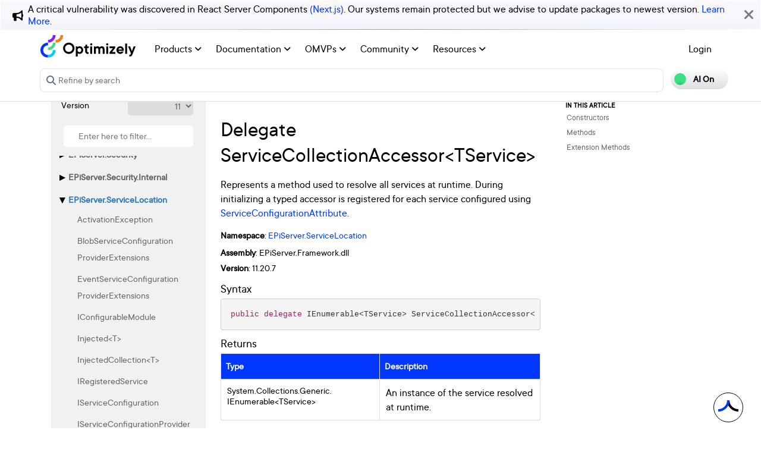

--- FILE ---
content_type: text/html; charset=utf-8
request_url: https://world.optimizely.com/csclasslibraries/cms/EPiServer.ServiceLocation.ServiceCollectionAccessor-1?version=11
body_size: 7237
content:



<!DOCTYPE html>
<html prefix="og: http://ogp.me/ns#">
<head prefix="og: http://ogp.me/ns# fb: http://ogp.me/ns/fb#">

    <title>SDK</title>
    <meta charset="utf-8" />
    <meta name="viewport" content="width=device-width, initial-scale=1" />
    <meta name="description" content="EPiServer.ServiceLocation.ServiceCollectionAccessor-1">
    <meta property="og:title" content="EPiServer.ServiceLocation.ServiceCollectionAccessor-1" />
    <meta property="og:image" content="/resources/images/icons/epiThumbnail.png" />
    <meta name="google-site-verification" content="8tlr92NpE51Kkn8Q7LrWRfaDZTqw7uRYKpVJitbzLwA" />
    <link rel="shortcut icon" href="/resources/images/icons/fav.png" />
    
    <link rel="stylesheet" href="https://stackpath.bootstrapcdn.com/bootstrap/4.1.3/css/bootstrap.min.css" integrity="sha384-MCw98/SFnGE8fJT3GXwEOngsV7Zt27NXFoaoApmYm81iuXoPkFOJwJ8ERdknLPMO" crossorigin="anonymous">
    <!--<link rel="stylesheet" href="https://use.fontawesome.com/releases/v5.6.3/css/all.css" integrity="sha384-UHRtZLI+pbxtHCWp1t77Bi1L4ZtiqrqD80Kn4Z8NTSRyMA2Fd33n5dQ8lWUE00s/" crossorigin="anonymous">-->
    <link rel="stylesheet" href="https://cdnjs.cloudflare.com/ajax/libs/font-awesome/6.5.1/css/all.min.css" integrity="sha512-DTOQO9RWCH3ppGqcWaEA1BIZOC6xxalwEsw9c2QQeAIftl+Vegovlnee1c9QX4TctnWMn13TZye+giMm8e2LwA==" crossorigin="anonymous" referrerpolicy="no-referrer" />
    <link rel="stylesheet" href="/clientresources/Styles/docfx.css">
    <link rel="stylesheet" href="/clientresources/Styles/main.css">
    <link rel="stylesheet" href="/scripts/jquery/css/smoothness/jquery-ui-1.10.4.custom.css">
    <link rel="stylesheet" href="/minified/css/wip.min.css" />
  
    <script src="https://ajax.googleapis.com/ajax/libs/jquery/3.3.1/jquery.min.js"></script>
    <script src="https://code.jquery.com/jquery-migrate-3.0.0.min.js"></script>
    <script src="https://cdnjs.cloudflare.com/ajax/libs/popper.js/1.12.9/umd/popper.min.js" integrity="sha384-ApNbgh9B+Y1QKtv3Rn7W3mgPxhU9K/ScQsAP7hUibX39j7fakFPskvXusvfa0b4Q" crossorigin="anonymous"></script>
    <script src="https://maxcdn.bootstrapcdn.com/bootstrap/4.0.0/js/bootstrap.min.js" integrity="sha384-JZR6Spejh4U02d8jOt6vLEHfe/JQGiRRSQQxSfFWpi1MquVdAyjUar5+76PVCmYl" crossorigin="anonymous"></script>
    <link rel="stylesheet" href="https://ajax.googleapis.com/ajax/libs/jqueryui/1.12.1/themes/smoothness/jquery-ui.css">
    <script src="https://ajax.googleapis.com/ajax/libs/jqueryui/1.12.1/jquery-ui.min.js"></script>
    <script src="https://cdnjs.cloudflare.com/ajax/libs/jqueryui/1.12.1/jquery-ui.js" integrity="sha256-T0Vest3yCU7pafRw9r+settMBX6JkKN06dqBnpQ8d30=" crossorigin="anonymous"></script>
    <script src="https://cdnjs.cloudflare.com/ajax/libs/jquery.blockUI/2.70/jquery.blockUI.min.js" integrity="sha256-9wRM03dUw6ABCs+AU69WbK33oktrlXamEXMvxUaF+KU=" crossorigin="anonymous"></script>
    <script src="https://cdnjs.cloudflare.com/ajax/libs/jquery-validate/1.19.0/jquery.validate.min.js" integrity="sha256-bu/BP02YMudBc96kI7yklc639Mu4iKGUNNcam8D2nLc=" crossorigin="anonymous"></script>
    <script src="https://cdnjs.cloudflare.com/ajax/libs/jquery.rateit/1.1.1/jquery.rateit.min.js" integrity="sha256-I9babusfDLRKQ737s9uZMB/gZ7xMAtECgnhlrGPvRQ8=" crossorigin="anonymous"></script>
   
    <script type="text/javascript" src="/clientresources/Styles/docfx.vendor.js"></script>
    <script type="text/javascript" src="/clientresources/Styles/docfx.js"></script>
    <script type="text/javascript" src="/clientresources/Styles/main.js"></script>

    <script type="text/javascript" src="/minified/js/scripts/Custom.min.js"></script>

</head>
<body data-spy="scroll" data-target="#affix" data-offset="120">
    <a name="top"></a>
    


<gen-search-widget configId="fb512777-8851-4d57-bfd5-bbd37933da61" triggerId="searchWidgetTrigger"></gen-search-widget>

        <div id="global-announcement">            
            <div class="content">
                    <div class="iconContainer">
                        <div class="icon fas fa-bullhorn"></div>
                    </div>
                <p>A critical vulnerability was discovered in React Server Components <a href="https://react.dev/blog/2025/12/03/critical-security-vulnerability-in-react-server-components">(Next.js)</a>. Our systems remain protected but we advise to update packages to newest version. <a href="https://blog.cloudflare.com/waf-rules-react-vulnerability/">Learn More</a>.&nbsp;</p>
            </div>
            <div class="bg"></div>
            <div class="close"><i class="fa fa-times" aria-hidden="true"></i></div>
        </div>
<style>
    .world-oui-dropdown-children {
        display: none;
        z-index: 999;
        position: absolute;        
        margin-top: 2px;
        margin-bottom: 2px;
        border-radius: var(--border-radius);
        box-shadow: rgba(0, 0, 0, 0.1) 0px 2px 3px;
        inset: 0px auto auto 0px;
        transform: translate3d(0px, 40px, 0px);
    }

    .show {
        display: block;
    }

    .oui-dropdown__item{
        margin-bottom: 0px !important;
        padding: 0px !important;
    }
</style>

<div id="main-header" class="globalAnnouncementOffset">
    <div class="container">
        <div class="row">
            <div class="col-12 px-0">
                <nav class="navbar navbar-expand-lg navbar-light" id="main-menu">
                    <a class="navbar-brand py-2 pr-32 pl-0 " href="/">
                                <img src="/globalassets/startpage/optimizely_logo_full-color_dark_trim.svg" alt="Optimizely Logo" />
                    </a>
                    <!-- Brand and toggle get grouped for better mobile display -->
                    <button class="navbar-toggler" type="button" data-toggle="collapse" data-target="#navbarSupportedContent" aria-controls="navbarSupportedContent" aria-expanded="false" aria-label="Toggle navigation">
                        <span>
                            <i class="fa fa-bars"></i>
                        </span>
                    </button>

                    <!-- Collect the nav links, forms, and other content for toggling -->
                    <div class="collapse navbar-collapse" id="navbarSupportedContent">
                        <ul class="navbar-nav mr-auto">
                                <li class="d-none"></li>
                                        <li class="nav-item dropdown">
                                            <a class="opti-tertiary-fiord d-inline-block" href="/products/" target="">
                                                Products
                                                    <!-- Navigation button only displays when lv1 has lv2 children -->
                                                    <span class="fa fa-angle-down lgScrCaret"></span>
                                            </a>

                                                    <span id="-1" class="fa fa-angle-down float-right smScrCaret px-3 py-3 clickable" data-toggle="dropdown" role="button" aria-haspopup="true" aria-expanded="false"></span>
                                                    <ul class="dropdown-menu second" aria-labelledby="-1">
                                                            <li class="nav-item dropdown">
                                                                <a href="/products/contentmarketing/overview/" target="">
                                                                    Content Marketing Platform
                                                                        <!-- Navigation button only displays on desktop when lv2 has lv3 children -->
                                                                        <span class="fa fa-angle-right lgScrCaret" data-toggle="dropdown"></span>
                                                                </a>
                                                                        <ul class="dropdown-menu third">
                                                                                <li class="nav-item"><a href="/products/contentmarketing/overview/" target="">Overview</a></li>
                                                                                <li class="nav-item"><a href="/products/contentmarketing/features/" target="">Features</a></li>
                                                                        </ul>
                                                            </li>
                                                            <li class="nav-item dropdown">
                                                                <a href="/products/cms/overview/" target="">
                                                                    Content Management System
                                                                        <!-- Navigation button only displays on desktop when lv2 has lv3 children -->
                                                                        <span class="fa fa-angle-right lgScrCaret" data-toggle="dropdown"></span>
                                                                </a>
                                                                        <ul class="dropdown-menu third">
                                                                                <li class="nav-item"><a href="/products/cms/overview/" target="">Overview</a></li>
                                                                                <li class="nav-item"><a href="/products/cms/saas/" target="">SaaS CMS</a></li>
                                                                        </ul>
                                                            </li>
                                                            <li class="nav-item dropdown">
                                                                <a href="https://world.optimizely.com/products/#commerceconnect" target="">
                                                                    Commerce Connect
                                                                </a>
                                                            </li>
                                                            <li class="nav-item dropdown">
                                                                <a href="https://world.optimizely.com/products/#configuredcommerce" target="">
                                                                    Configured Commerce
                                                                </a>
                                                            </li>
                                                            <li class="nav-item dropdown">
                                                                <a href="/products/web-experimentation/overview/" target="">
                                                                    Web Experimentation
                                                                        <!-- Navigation button only displays on desktop when lv2 has lv3 children -->
                                                                        <span class="fa fa-angle-right lgScrCaret" data-toggle="dropdown"></span>
                                                                </a>
                                                                        <ul class="dropdown-menu third">
                                                                                <li class="nav-item"><a href="/products/web-experimentation/overview/" target="">Overview</a></li>
                                                                                <li class="nav-item"><a href="/products/web-experimentation/features/" target="">Features</a></li>
                                                                        </ul>
                                                            </li>
                                                            <li class="nav-item dropdown">
                                                                <a href="/products/feature-experimentation/overview/" target="">
                                                                    Feature Experimentation
                                                                        <!-- Navigation button only displays on desktop when lv2 has lv3 children -->
                                                                        <span class="fa fa-angle-right lgScrCaret" data-toggle="dropdown"></span>
                                                                </a>
                                                                        <ul class="dropdown-menu third">
                                                                                <li class="nav-item"><a href="/products/feature-experimentation/overview/" target="">Overview</a></li>
                                                                                <li class="nav-item"><a href="/products/feature-experimentation/features/" target="">Features</a></li>
                                                                        </ul>
                                                            </li>
                                                            <li class="nav-item dropdown">
                                                                <a href="https://world.optimizely.com/products/#odp" target="">
                                                                    Data Platform
                                                                </a>
                                                            </li>
                                                            <li class="nav-item dropdown">
                                                                <a href="/products/skillset/" target="">
                                                                    Product skillset
                                                                </a>
                                                            </li>
                                                            <li class="nav-item dropdown">
                                                                <a href="https://www.optimizely.com/product-updates/" target="">
                                                                    Product roadmap
                                                                </a>
                                                            </li>
                                                            <li class="nav-item dropdown">
                                                                <a href="/products/product-migration/" target="">
                                                                    Product migration
                                                                </a>
                                                            </li>
                                                    </ul>
                                        </li>
                                        <li class="nav-item dropdown">
                                            <a class="opti-tertiary-fiord d-inline-block" href="https://docs.developers.optimizely.com/" target="_blank">
                                                Documentation
                                                    <!-- Navigation button only displays when lv1 has lv2 children -->
                                                    <span class="fa fa-angle-down lgScrCaret"></span>
                                            </a>

                                                    <span id="-1" class="fa fa-angle-down float-right smScrCaret px-3 py-3 clickable" data-toggle="dropdown" role="button" aria-haspopup="true" aria-expanded="false"></span>
                                                    <ul class="dropdown-menu second" aria-labelledby="-1">
                                                            <li class="nav-item dropdown">
                                                                <a href="https://docs.developers.optimizely.com/" target="_blank">
                                                                    Developer guides
                                                                </a>
                                                            </li>
                                                            <li class="nav-item dropdown">
                                                                <a href="https://support.optimizely.com/hc/en-us" target="_blank">
                                                                    User guide
                                                                </a>
                                                            </li>
                                                            <li class="nav-item dropdown">
                                                                <a href="/documentation/class-libraries/" target="">
                                                                    APIs and libraries
                                                                        <!-- Navigation button only displays on desktop when lv2 has lv3 children -->
                                                                        <span class="fa fa-angle-right lgScrCaret" data-toggle="dropdown"></span>
                                                                </a>
                                                                        <ul class="dropdown-menu third">
                                                                                <li class="nav-item"><a href="/documentation/class-libraries/cms/" target="">Content Management System</a></li>
                                                                                <li class="nav-item"><a href="/documentation/class-libraries/commerce/" target="">Commerce Connect</a></li>
                                                                                <li class="nav-item"><a href="/documentation/class-libraries/campaign/" target="">Campaign</a></li>
                                                                                <li class="nav-item"><a href="/documentation/class-libraries/search-navigation/" target="">Search &amp; Navigation</a></li>
                                                                                <li class="nav-item"><a href="/documentation/class-libraries/community-api/" target="">Community API</a></li>
                                                                                <li class="nav-item"><a href="/documentation/class-libraries/rest-apis/" target="">REST APIs</a></li>
                                                                        </ul>
                                                            </li>
                                                            <li class="nav-item dropdown">
                                                                <a href="https://support.optimizely.com/hc/en-us/articles/11296547622669-Release-notes-by-product" target="_blank">
                                                                    Releases
                                                                </a>
                                                            </li>
                                                            <li class="nav-item dropdown">
                                                                <a href="https://docs.developers.optimizely.com/content-cloud/v12.0.0-content-cloud/docs/upgrading-to-content-cloud-cms-12" target="_blank">
                                                                    Upgrading
                                                                        <!-- Navigation button only displays on desktop when lv2 has lv3 children -->
                                                                        <span class="fa fa-angle-right lgScrCaret" data-toggle="dropdown"></span>
                                                                </a>
                                                                        <ul class="dropdown-menu third">
                                                                                <li class="nav-item"><a href="https://docs.developers.optimizely.com/content-cloud/" target="_blank">Content Management System</a></li>
                                                                                <li class="nav-item"><a href="https://docs.developers.optimizely.com/commerce" target="_blank">Commerce Connect</a></li>
                                                                                <li class="nav-item"><a href="https://docs.developers.optimizely.com/digital-experience-platform/v1.1.0-search-and-navigation/docs" target="_blank">Search &amp; Navigation</a></li>
                                                                                <li class="nav-item"><a href="https://docs.developers.optimizely.com/content-cloud/v1.2.0-forms/docs" target="_blank">Forms</a></li>
                                                                                <li class="nav-item"><a href="https://docs.developers.optimizely.com/personalization/v1.1.0-personalization/docs" target="_blank">Personalization</a></li>
                                                                                <li class="nav-item"><a href="https://docs.developers.optimizely.com/commerce/v1.3.0-service-api-developer-guide/docs" target="_blank">Service API</a></li>
                                                                        </ul>
                                                            </li>
                                                    </ul>
                                        </li>
                                        <li class="nav-item dropdown">
                                            <a class="opti-tertiary-fiord d-inline-block" href="/community/omvp/" target="">
                                                OMVPs
                                                    <!-- Navigation button only displays when lv1 has lv2 children -->
                                                    <span class="fa fa-angle-down lgScrCaret"></span>
                                            </a>

                                                    <span id="-1" class="fa fa-angle-down float-right smScrCaret px-3 py-3 clickable" data-toggle="dropdown" role="button" aria-haspopup="true" aria-expanded="false"></span>
                                                    <ul class="dropdown-menu second" aria-labelledby="-1">
                                                            <li class="nav-item dropdown">
                                                                <a href="/community/omvp/become-a-member/" target="">
                                                                    Become a member
                                                                </a>
                                                            </li>
                                                            <li class="nav-item dropdown">
                                                                <a href="/community/omvp/benefits/" target="">
                                                                    Benefits
                                                                </a>
                                                            </li>
                                                            <li class="nav-item dropdown">
                                                                <a href="/community/omvp/events/" target="">
                                                                    OMVP events
                                                                </a>
                                                            </li>
                                                            <li class="nav-item dropdown">
                                                                <a href="/community/omvp/members/" target="">
                                                                    OMVP members
                                                                </a>
                                                            </li>
                                                            <li class="nav-item dropdown">
                                                                <a href="/community/omvp/application-and-nomination/" target="">
                                                                    Application and nomination
                                                                </a>
                                                            </li>
                                                            <li class="nav-item dropdown">
                                                                <a href="/community/omvp/badges/" target="">
                                                                    Digital badges
                                                                </a>
                                                            </li>
                                                    </ul>
                                        </li>
                                        <li class="nav-item dropdown">
                                            <a class="opti-tertiary-fiord d-inline-block" href="/community/" target="">
                                                Community
                                                    <!-- Navigation button only displays when lv1 has lv2 children -->
                                                    <span class="fa fa-angle-down lgScrCaret"></span>
                                            </a>

                                                    <span id="-1" class="fa fa-angle-down float-right smScrCaret px-3 py-3 clickable" data-toggle="dropdown" role="button" aria-haspopup="true" aria-expanded="false"></span>
                                                    <ul class="dropdown-menu second" aria-labelledby="-1">
                                                            <li class="nav-item dropdown">
                                                                <a href="https://www.optimizely.com/local-dev-meetups/" target="_blank">
                                                                    Events
                                                                </a>
                                                            </li>
                                                            <li class="nav-item dropdown">
                                                                <a href="/community/updates/" target="">
                                                                    Developer updates
                                                                </a>
                                                            </li>
                                                            <li class="nav-item dropdown">
                                                                <a href="/community/optimizely-dev-happy-hours/happy-hour-us/" target="">
                                                                    Happy hours
                                                                </a>
                                                            </li>
                                                            <li class="nav-item dropdown">
                                                                <a href="/forum/" target="">
                                                                    Forums
                                                                </a>
                                                            </li>
                                                            <li class="nav-item dropdown">
                                                                <a href="/blogs/" target="">
                                                                    Blogs
                                                                </a>
                                                            </li>
                                                            <li class="nav-item dropdown">
                                                                <a href="https://join.slack.com/t/optimizely-community/shared_invite/zt-2nkth5i5c-oFVarlrwAUyyQofKWDjsqw" target="_blank">
                                                                    Slack
                                                                </a>
                                                            </li>
                                                            <li class="nav-item dropdown">
                                                                <a href="https://feedback.optimizely.com/" target="_blank">
                                                                    Product feedback
                                                                </a>
                                                            </li>
                                                            <li class="nav-item dropdown">
                                                                <a href="/community/community-recognition-program/" target="">
                                                                    Community recognition program
                                                                </a>
                                                            </li>
                                                    </ul>
                                        </li>
                                        <li class="nav-item dropdown">
                                            <a class="opti-tertiary-fiord d-inline-block" href="/" target="">
                                                Resources
                                                    <!-- Navigation button only displays when lv1 has lv2 children -->
                                                    <span class="fa fa-angle-down lgScrCaret"></span>
                                            </a>

                                                    <span id="-1" class="fa fa-angle-down float-right smScrCaret px-3 py-3 clickable" data-toggle="dropdown" role="button" aria-haspopup="true" aria-expanded="false"></span>
                                                    <ul class="dropdown-menu second" aria-labelledby="-1">
                                                            <li class="nav-item dropdown">
                                                                <a href="https://nuget.optimizely.com/" target="_blank">
                                                                    Optimizely Nuget feed
                                                                </a>
                                                            </li>
                                                            <li class="nav-item dropdown">
                                                                <a href="/resources/net/" target="">
                                                                    .NET
                                                                        <!-- Navigation button only displays on desktop when lv2 has lv3 children -->
                                                                        <span class="fa fa-angle-right lgScrCaret" data-toggle="dropdown"></span>
                                                                </a>
                                                                        <ul class="dropdown-menu third">
                                                                                <li class="nav-item"><a href="/resources/net/about/" target="">About .NET</a></li>
                                                                                <li class="nav-item"><a href="/resources/net/upgrading/" target="">Why upgrade?</a></li>
                                                                        </ul>
                                                            </li>
                                                            <li class="nav-item dropdown">
                                                                <a href="https://www.optimizely.com/support/education/" target="_blank">
                                                                    Education
                                                                        <!-- Navigation button only displays on desktop when lv2 has lv3 children -->
                                                                        <span class="fa fa-angle-right lgScrCaret" data-toggle="dropdown"></span>
                                                                </a>
                                                                        <ul class="dropdown-menu third">
                                                                                <li class="nav-item"><a href="https://academy.optimizely.com/student/catalog/list?category_ids=30769-live-training" target="_blank">Live Training</a></li>
                                                                                <li class="nav-item"><a href="https://academy.optimizely.com/student/catalog/list?category_ids=32836-work-smarter-webinars" target="_blank">Work Smarter</a></li>
                                                                                <li class="nav-item"><a href="https://academy.optimizely.com/student/catalog/list?category_ids=36095-masterclasses" target="_blank">Masterclasses</a></li>
                                                                                <li class="nav-item"><a href="https://www.optimizely.com/support/education/certification/" target="_blank">Certification</a></li>
                                                                                <li class="nav-item"><a href="/education/sme/" target="">SME program</a></li>
                                                                        </ul>
                                                            </li>
                                                            <li class="nav-item dropdown">
                                                                <a href="/resources/videos/" target="">
                                                                    Videos
                                                                </a>
                                                            </li>
                                                            <li class="nav-item dropdown">
                                                                <a href="/support/" target="">
                                                                    Support
                                                                </a>
                                                            </li>
                                                    </ul>
                                        </li>
                        </ul>
                        <div class="form-inline" id="authen-items">
<ul class="navbar-nav mr-auto">    
    <li class="nav-item">
        <a class="opti-tertiary-fiord" href="/WorldAccount/OptiIDLogIn/">Login</a>
    </li>
</ul>
                        </div>
                    </div><!-- /.navbar-collapse -->
                </nav>
            </div>
        </div>

        <div class="row">
            <div class="col-lg-11 col-md-10 col-sm-9 col-xs-8 col-6 px-0" id="main-search">
<form action="/Search" class="form navbar-search" method="get">                    <input id="sectionFilter" type="hidden" name="sectionFilter" value="" />
                    <label class="sr-only" for="inlineFormInputGroup">Search...</label>
                    <div class="input-group mb-3" id="top-search">
                        <div class="input-group-prepend">
                            <button id="dd-filter" class="btn dropdown-toggle" data-toggle="dropdown" aria-haspopup="true" aria-expanded="false">
                                <span class='fas fa-filter font-0875 color-666'></span>
                                All Content
                            </button>
                            <div class="dropdown-menu">
                                <a class="dropdown-item clickable">All Content</a>
                                <a class="dropdown-item clickable">Documentation</a>
                                <a class="dropdown-item clickable">Forums</a>
                                <a class="dropdown-item clickable">User Guide</a>
                                <a class="dropdown-item clickable">Support Help Center</a>
                                <a class="dropdown-item clickable">Blogs</a>
                                <a class="dropdown-item clickable">Releases</a>
                                <a class="dropdown-item clickable">Bug List</a>
                                <a class="dropdown-item clickable">Class libraries</a>
                                <div role="separator" class="dropdown-divider"></div>
                                <a class="dropdown-item clickable">People</a>
                            </div>
                        </div>
                        <input type="text" name="searchQuery" class="form-control" id="inlineFormInputGroup" placeholder="Search World" style="background-color:#F5F3F1;border-color:#ddd" />
                        <div class="input-group-append">
                            <button class="btn btn-primary" id="epi-search"><span class="fa fa-search"></span></button>
                        </div>
                    </div>
</form>
                <div class="newSearch">
                    <input placeholder="Refine by search" id="searchWidgetTrigger" />
                    <span class="fa fa-search"></span>
                </div>
            </div>
            <div class="col-lg-1 col-md-2 col-sm-3 col-xs-4 col-6 px-0" id="search-toggle-container">
                <span class="search-toggle"><span class="ai">AI On</span><span class="normal">AI Off</span></span>
            </div>
        </div>
    </div>
</div>


<!-- BreadCrumbs section -->

    <div class="container">
        <div class="row">
            <div class="col-12 font-1125 my-3" id="breadcrumbs">
                <span><a href="/">Home</a> / </span>
            </div>
        </div>
    </div>

<script>
    jQuery('#top-search a.dropdown-item').click(function (e) {
        var curTxt = e.target.innerText;
        jQuery('#dd-filter').html("<span class='fas fa-filter font-0875 color-666'></span> " + curTxt);
        if (curTxt == 'All Content') {
            jQuery('#inlineFormInputGroup').attr('placeholder', 'Search all types of content');
        } else {

            jQuery('#inlineFormInputGroup').attr('placeholder', 'Search in ' + e.target.innerText);
        }
        jQuery('#sectionFilter').val(e.target.innerText);
    });
    jQuery('#inlineFormInputGroup').keypress(function (e) {
        if (e.which == 13) jQuery('#epi-search').click();
    })
    jQuery(function () {
        jQuery("#inlineFormInputGroup").autocomplete({
            source: function (request, response) {
                jQuery.ajax({
                    url: "/find_v2/_autocomplete?prefix=" + encodeURIComponent(request.term) + "&size=5",
                    success: function (data) {
                        response(jQuery.map(data.hits, function (item) {
                            return {
                                label: item.query,
                                value: item.query
                            };
                        }));
                    }
                });
            },
            minLength: 2
        });
    });
</script>


    <div class="body-container">
        <meta property="docfx:tocrel" content="toc?version=11">

<div class="container">
    <div class="row">
        <div class="col-12 col-lg-4 col-xl-3">
            <div class="sidenav hide-when-search mt-3">
                <a class="btn toc-toggle collapse" data-toggle="collapse" href="#sidetoggle" aria-expanded="false" aria-controls="sidetoggle">Show / Hide Table of Contents</a>
                <div class="sidetoggle collapse" id="sidetoggle">
                    <div id="sidetoc">
                    </div>
                </div>
            </div>
        </div>

        <div class="col-12 col-lg-8 col-xl-6 article">
            <article>
                
            <article class="content wrap" id="_content" data-uid="EPiServer.ServiceLocation.ServiceCollectionAccessor`1">
  
  
  <h1 id="EPiServer_ServiceLocation_ServiceCollectionAccessor_1" data-uid="EPiServer.ServiceLocation.ServiceCollectionAccessor`1" class="text-break">Delegate ServiceCollectionAccessor&lt;TService&gt;
  </h1>
  <div class="markdown level0 summary"><p>Represents a method used to resolve all services at runtime. During initializing a typed accessor is registered for each service configured using <a class="xref" href="EPiServer.ServiceLocation.ServiceConfigurationAttribute?version=11">ServiceConfigurationAttribute</a>.</p>
</div>
  <div class="markdown level0 conceptual"></div>
  <h6><strong>Namespace</strong>: <a class="xref" href="EPiServer.ServiceLocation?version=11">EPiServer.ServiceLocation</a></h6>
  <h6><strong>Assembly</strong>: EPiServer.Framework.dll</h6>
  <span><strong>Version</strong>: 11.20.7</span>
  <h5 id="EPiServer_ServiceLocation_ServiceCollectionAccessor_1_syntax">Syntax</h5>
  <div class="codewrapper">
    <pre><code class="lang-csharp hljs">public delegate IEnumerable&lt;TService&gt; ServiceCollectionAccessor&lt;out TService&gt;();</code></pre>
  </div>
  <h5 class="returns">Returns</h5>
  <table class="table table-bordered table-striped table-condensed">
    <thead>
      <tr>
        <th>Type</th>
        <th>Description</th>
      </tr>
    </thead>
    <tbody>
      <tr>
        <td><span class="xref">System.Collections.Generic.IEnumerable</span>&lt;TService&gt;</td>
        <td><p>An instance of the service resolved at runtime.</p>
</td>
      </tr>
    </tbody>
  </table>
  <h5 class="typeParameters">Type Parameters</h5>
  <table class="table table-bordered table-striped table-condensed">
    <thead>
      <tr>
        <th>Name</th>
        <th>Description</th>
      </tr>
    </thead>
    <tbody>
      <tr>
        <td><span class="parametername">TService</span></td>
        <td><p>The type of service to access.</p>
</td>
      </tr>
    </tbody>
  </table>
  <h3 id="constructors">Constructors
  </h3>
  
  
  <a id="EPiServer_ServiceLocation_ServiceCollectionAccessor_1__ctor_" data-uid="EPiServer.ServiceLocation.ServiceCollectionAccessor`1.#ctor*"></a>
  <h4 id="EPiServer_ServiceLocation_ServiceCollectionAccessor_1__ctor_System_Object_System_IntPtr_" data-uid="EPiServer.ServiceLocation.ServiceCollectionAccessor`1.#ctor(System.Object,System.IntPtr)">ServiceCollectionAccessor(Object, IntPtr)</h4>
  <div class="markdown level1 summary"></div>
  <div class="markdown level1 conceptual"></div>
  <h5 class="decalaration">Declaration</h5>
  <div class="codewrapper">
    <pre><code class="lang-csharp hljs">public ServiceCollectionAccessor(object object, IntPtr method)</code></pre>
  </div>
  <h5 class="parameters">Parameters</h5>
  <table class="table table-bordered table-striped table-condensed">
    <thead>
      <tr>
        <th>Type</th>
        <th>Name</th>
        <th>Description</th>
      </tr>
    </thead>
    <tbody>
      <tr>
        <td><span class="xref">System.Object</span></td>
        <td><span class="parametername">object</span></td>
        <td></td>
      </tr>
      <tr>
        <td><span class="xref">System.IntPtr</span></td>
        <td><span class="parametername">method</span></td>
        <td></td>
      </tr>
    </tbody>
  </table>
  <h3 id="methods">Methods
  </h3>
  
  
  <a id="EPiServer_ServiceLocation_ServiceCollectionAccessor_1_BeginInvoke_" data-uid="EPiServer.ServiceLocation.ServiceCollectionAccessor`1.BeginInvoke*"></a>
  <h4 id="EPiServer_ServiceLocation_ServiceCollectionAccessor_1_BeginInvoke_System_AsyncCallback_System_Object_" data-uid="EPiServer.ServiceLocation.ServiceCollectionAccessor`1.BeginInvoke(System.AsyncCallback,System.Object)">BeginInvoke(AsyncCallback, Object)</h4>
  <div class="markdown level1 summary"></div>
  <div class="markdown level1 conceptual"></div>
  <h5 class="decalaration">Declaration</h5>
  <div class="codewrapper">
    <pre><code class="lang-csharp hljs">public virtual IAsyncResult BeginInvoke(AsyncCallback callback, object object)</code></pre>
  </div>
  <h5 class="parameters">Parameters</h5>
  <table class="table table-bordered table-striped table-condensed">
    <thead>
      <tr>
        <th>Type</th>
        <th>Name</th>
        <th>Description</th>
      </tr>
    </thead>
    <tbody>
      <tr>
        <td><span class="xref">System.AsyncCallback</span></td>
        <td><span class="parametername">callback</span></td>
        <td></td>
      </tr>
      <tr>
        <td><span class="xref">System.Object</span></td>
        <td><span class="parametername">object</span></td>
        <td></td>
      </tr>
    </tbody>
  </table>
  <h5 class="returns">Returns</h5>
  <table class="table table-bordered table-striped table-condensed">
    <thead>
      <tr>
        <th>Type</th>
        <th>Description</th>
      </tr>
    </thead>
    <tbody>
      <tr>
        <td><span class="xref">System.IAsyncResult</span></td>
        <td></td>
      </tr>
    </tbody>
  </table>
  
  
  <a id="EPiServer_ServiceLocation_ServiceCollectionAccessor_1_EndInvoke_" data-uid="EPiServer.ServiceLocation.ServiceCollectionAccessor`1.EndInvoke*"></a>
  <h4 id="EPiServer_ServiceLocation_ServiceCollectionAccessor_1_EndInvoke_System_IAsyncResult_" data-uid="EPiServer.ServiceLocation.ServiceCollectionAccessor`1.EndInvoke(System.IAsyncResult)">EndInvoke(IAsyncResult)</h4>
  <div class="markdown level1 summary"></div>
  <div class="markdown level1 conceptual"></div>
  <h5 class="decalaration">Declaration</h5>
  <div class="codewrapper">
    <pre><code class="lang-csharp hljs">public virtual IEnumerable&lt;TService&gt; EndInvoke(IAsyncResult result)</code></pre>
  </div>
  <h5 class="parameters">Parameters</h5>
  <table class="table table-bordered table-striped table-condensed">
    <thead>
      <tr>
        <th>Type</th>
        <th>Name</th>
        <th>Description</th>
      </tr>
    </thead>
    <tbody>
      <tr>
        <td><span class="xref">System.IAsyncResult</span></td>
        <td><span class="parametername">result</span></td>
        <td></td>
      </tr>
    </tbody>
  </table>
  <h5 class="returns">Returns</h5>
  <table class="table table-bordered table-striped table-condensed">
    <thead>
      <tr>
        <th>Type</th>
        <th>Description</th>
      </tr>
    </thead>
    <tbody>
      <tr>
        <td><span class="xref">System.Collections.Generic.IEnumerable</span>&lt;TService&gt;</td>
        <td></td>
      </tr>
    </tbody>
  </table>
  
  
  <a id="EPiServer_ServiceLocation_ServiceCollectionAccessor_1_Invoke_" data-uid="EPiServer.ServiceLocation.ServiceCollectionAccessor`1.Invoke*"></a>
  <h4 id="EPiServer_ServiceLocation_ServiceCollectionAccessor_1_Invoke" data-uid="EPiServer.ServiceLocation.ServiceCollectionAccessor`1.Invoke">Invoke()</h4>
  <div class="markdown level1 summary"></div>
  <div class="markdown level1 conceptual"></div>
  <h5 class="decalaration">Declaration</h5>
  <div class="codewrapper">
    <pre><code class="lang-csharp hljs">public virtual IEnumerable&lt;TService&gt; Invoke()</code></pre>
  </div>
  <h5 class="returns">Returns</h5>
  <table class="table table-bordered table-striped table-condensed">
    <thead>
      <tr>
        <th>Type</th>
        <th>Description</th>
      </tr>
    </thead>
    <tbody>
      <tr>
        <td><span class="xref">System.Collections.Generic.IEnumerable</span>&lt;TService&gt;</td>
        <td></td>
      </tr>
    </tbody>
  </table>
  <h3 id="extensionmethods">Extension Methods</h3>
  <div>
      <a class="xref" href="EPiServer.Data.IdentityObjectExtensions?version=11#EPiServer_Data_IdentityObjectExtensions_GetIdentity_System_Object_">IdentityObjectExtensions.GetIdentity(Object)</a>
  </div>
  <div>
      <a class="xref" href="EPiServer.Data.IdentityObjectExtensions?version=11#EPiServer_Data_IdentityObjectExtensions_SetIdentity_System_Object_EPiServer_Data_Identity_">IdentityObjectExtensions.SetIdentity(Object, Identity)</a>
  </div>
  <div>
      <a class="xref" href="EPiServer.Data.Dynamic.PropertyBagObjectsExtensions?version=11#EPiServer_Data_Dynamic_PropertyBagObjectsExtensions_ToPropertyBag_System_Object_">PropertyBagObjectsExtensions.ToPropertyBag(Object)</a>
  </div>
  <div>
      <a class="xref" href="EPiServer.Data.Dynamic.PropertyBagObjectsExtensions?version=11#EPiServer_Data_Dynamic_PropertyBagObjectsExtensions_ToPropertyBag_System_Object_System_Collections_Generic_IEnumerable_System_String__">PropertyBagObjectsExtensions.ToPropertyBag(Object, IEnumerable&lt;String&gt;)</a>
  </div>
  <div>
      <a class="xref" href="EPiServer.RuntimeModelExtensions?version=11#EPiServer_RuntimeModelExtensions_GetOriginalType_System_Object_">RuntimeModelExtensions.GetOriginalType(Object)</a>
  </div>
</article>
            </article>
        </div>
        <div class="d-none d-xl-block col-xl-3" role="complementary">
            <div class="sideaffix">
                <div class="contribution">
                    <ul class="nav"></ul>
                </div>
                <nav class="bs-docs-sidebar hidden-print hidden-xs hidden-sm affix" id="affix">
                </nav>
            </div>
        </div>
    </div>
</div>

<div class="d-none" id="hidden-ver">
    <div class="dropdown" id="version-select">
        <table class="1">
            <tr>
                <td>
                    <label class="mt-1">Version</label>
                </td>
                <td style="padding-right:5px">
                    <select id="version-dd" onchange="window.location.href = this.value;">
                            <option value="EPiServer.ServiceLocation.ServiceCollectionAccessor-1?version=7"  >7</option>
                            <option value="EPiServer.ServiceLocation.ServiceCollectionAccessor-1?version=8"  >8</option>
                            <option value="EPiServer.ServiceLocation.ServiceCollectionAccessor-1?version=9"  >9</option>
                            <option value="EPiServer.ServiceLocation.ServiceCollectionAccessor-1?version=10"  >10</option>
                            <option value="EPiServer.ServiceLocation.ServiceCollectionAccessor-1?version=11" selected >11</option>
                            <option value="EPiServer.ServiceLocation.ServiceCollectionAccessor-1?version=12"  >12</option>
                    </select>
                </td>
            </tr>
        </table>
    </div>
</div>
    </div>

    <!-- Scroll to top begin -->
    <a class="backToTop" href="#top" style=""><img src="/resources/images/chevron.png" alt="" title=""></a>
    <script>
        jQuery(this).scroll(function () {
            if (jQuery(this).scrollTop() > 100) {
                jQuery('.backToTop').fadeIn();
            } else {
                jQuery('.backToTop').fadeOut();
            }
        });

    </script>
    <!-- Scroll to top end -->

    <footer class="py-3 mt-32" id="footer">
        <div class="container">
            <div class="row">
                <div class="col-12">
                    © Optimizely 2025 │ <a title="About the Optimizely World site - community information and technical details" href="/about-episerver-world/">About Optimizely World</a>
                </div>
            </div>
        </div>
    </footer>

    
    
</body>
</html>


--- FILE ---
content_type: text/css
request_url: https://world.optimizely.com/clientresources/Styles/main.css
body_size: 1019
content:
/*===== Vendor style ======*/
.hljs {
    display: block;
    padding: .5em;
    color: #333;
    overflow-x: auto
}

.hljs-comment, .hljs-meta {
    color: #969896
}

.hljs-emphasis, .hljs-quote, .hljs-string, .hljs-strong, .hljs-template-variable, .hljs-variable {
    color: #df5000
}

.hljs-keyword, .hljs-selector-tag, .hljs-type {
    color: #a71d5d
}

.hljs-attribute, .hljs-bullet, .hljs-literal, .hljs-symbol {
    color: #0086b3
}

.hljs-name, .hljs-section {
    color: #63a35c
}

.hljs-tag {
    color: #333
}

.hljs-attr, .hljs-selector-attr, .hljs-selector-class, .hljs-selector-id, .hljs-selector-pseudo, .hljs-title {
    color: #795da3
}

.hljs-addition {
    color: #55a532;
    background-color: #eaffea
}

.hljs-deletion {
    color: #bd2c00;
    background-color: #ffecec
}

.hljs-link {
    text-decoration: underline
}


/*===== End Vendor =====*/
#version-select {
    position: fixed;
    top: 150px;
    width: 260px;
    background-color: #f1f1f1;
    padding: 10px 15px 0 15px;
    border-left: 1px solid #e7e7e7;
    border-right: 1px solid #e7e7e7;
    z-index: 2;
}

    #version-select select {
        text-align-last: right;
    }

    #version-select option {
        direction: rtl;
    }

#version-dd {
    border: none;
    border-radius: 5px;
    color: #666666;
    padding: 5px;
    width: 100%;
}


@media only screen and (max-width: 768px) {
    .toc-toggle {
        display: block !important;
    }

    article {
        padding: 0 1rem;
    }
}

@media only screen and (max-width: 991px) {
    #mobile-indicator {
        display: block;
    }
    /* TOC display for responsive */
    .article {
        margin-top: 30px !important;
    }

    header {
        position: static;
    }

    .topnav {
        text-align: center;
    }

    .sidenav {
        padding: 15px 0;
        margin-left: -15px;
        margin-right: -15px;
    }

    #version-select {
        position: static;
        width: auto;
        float: none;
        border: none;
    }

    .toc .nav > li, .toc .nav > li > a {
        display: inline-block;
    }

    .toc li:after {
        margin-left: -3px;
        margin-right: 5px;
        content: ", ";
        color: #666666;
    }

    .toc .level1 > li {
        display: block;
    }

        .toc .level1 > li:after {
            display: none;
        }

    .article.grid-right {
        margin-left: 0;
    }

    .grad-top,
    .grad-bottom {
        display: none;
    }

    .sidetoggle.ng-hide {
        display: none !important;
    }
    /*.expand-all {
    display: none;
  }*/
    .sideaffix {
        display: none;
    }

    .mobile-hide {
        display: none;
    }

    .breadcrumb {
        white-space: inherit;
    }

    /* workaround for #hashtag url is no longer needed*/
    h1:before,
    h2:before,
    h3:before,
    h4:before {
        content: '';
        display: none;
    }
}

html, body {
    font-family: Barlow, sans-serif;
    font-size: 1rem;
    word-break: break-word;
    color: #000;
}

button {
    color: #000;
}

.nav {
    display: block;
}

.navbar .navbar-nav {
    display: flex;
}

footer {
    position: fixed;
    bottom: 0;
}

.sidefilter {
    top: 196px;
}

.sidetoc {
    top: 262px;
}

.hide {
    display: none !important;
}

#breadcrumbs {
    display: none;
}

#main-menu .collapse.in {
    text-align: left;
}

#main-menu a {
    padding: .75rem
}

#main-menu .navbar-collapse {
    margin: 0;
}


.toc .nav > li > .expand-stub::before, .toc .nav > li.active > .expand-stub::before {
    content: "▸";
    font-size: 1.125rem;
}

.toc .nav > li.active.in > .expand-stub::before, .toc .nav > li.in > .expand-stub::before, .toc .nav > li.in.active > .expand-stub::before, .toc .nav > li.filtered > .expand-stub::before {
    content: "▾";
}

.sidenav .btn.focus, .sidenav .btn:focus {
    box-shadow: none;
}

.article {
    margin: 0 0 4rem;
}

.toc ul.level2 li, .sideaffix ul li {
    font-size: 1rem;
}

pre {
    padding: 9.5px;
    margin: 0 0 10px;
    font-size: 13px;
    word-break: break-all;
    word-wrap: break-word;
    background-color: #f5f5f5;
    border: 1px solid #ccc;
    border-radius: 4px;
}

.sideaffix ul li {
    font-size: .875rem;
    line-height: normal;
}

.affix > ul.level1 {
    height: 100%;
}

.affix > ul > li > a:before, .affix ul ul > li > a:before {
    top: auto;
}

th.selected {
    background: #bbb;
}


--- FILE ---
content_type: text/javascript
request_url: https://world.optimizely.com/clientresources/Styles/main.js
body_size: 100
content:
// Copyright (c) Microsoft. All rights reserved. Licensed under the MIT license. See LICENSE file in the project root for full license information.
$(document).ready(function () {
    // Footer handler
    if ($(document).height() <= window.innerHeight) {
        $('footer').css("display", "block");
        $('.sidetoc').addClass('shiftup');
    }
    // Shift up nav and affix
    $(window).scroll(function () {
        if ($(window).scrollTop() > $("#main-header").height()) {
            $(".sidefilter").css({ top: "63px", transition: "top 0.1s linear" });
            $("#version-select").css({ top: "15px", transition: "top 0.1s linear" });
            $(".sidetoc").css({ top: "129px", transition: "top 0.1s linear" });
            $(".sideaffix").css({ top: "0", "margin-top": 0  });
        } else {
            $(".sidefilter").css("top", "");
            $("#version-select").css("top", "");
            $(".sidetoc").css("top", "");
            $(".sideaffix").css({ "top": "", "margin-top": "" });
        }
    });
    $('body').scrollspy({ target: "#affix" });
    $('#sidetoggle').prepend($('#hidden-ver').html());
});

--- FILE ---
content_type: text/javascript
request_url: https://world.optimizely.com/clientresources/Styles/docfx.js
body_size: 9380
content:
// Copyright (c) Microsoft. All rights reserved. Licensed under the MIT license. See LICENSE file in the project root for full license information.
$(function () {
  var active = 'active';
  var expanded = 'in';
  var collapsed = 'collapsed';
  var filtered = 'filtered';
  var show = 'show';
  var hide = 'hide';
  var util = new utility();

  //workAroundFixedHeaderForAnchors();
  highlight();
  enableSearch();

  renderTables();
  renderAlerts();
  renderLinks();
  //renderNavbar();
  renderSidebar();
  renderAffix();
  renderFooter();
  //renderLogo();

  breakText();
  //renderTabs();

  window.refresh = function (article) {
    // Update markup result
    if (typeof article == 'undefined' || typeof article.content == 'undefined')
      console.error("Null Argument");
    $("article.content").html(article.content);

    highlight();
    renderTables();
    renderAlerts();
    renderAffix();
    //renderTabs();
  }

  // Add this event listener when needed
  // window.addEventListener('content-update', contentUpdate);

  function breakText() {
    $(".xref").addClass("text-break");
    var texts = $(".text-break");
    texts.each(function () {
      $(this).breakWord();
    });
  }

  // Styling for tables in conceptual documents using Bootstrap.
  // See http://getbootstrap.com/css/#tables
  function renderTables() {
    $('article table').addClass('table table-bordered table-striped table-condensed').wrap('<div class=\"table-responsive\"></div>');
  }

  // Styling for alerts.
  function renderAlerts() {
    $('.NOTE, .TIP').addClass('alert alert-info');
    $('.WARNING').addClass('alert alert-warning');
    $('.IMPORTANT, .CAUTION').addClass('alert alert-danger');
  }

  // Enable anchors for headings.
  (function () {
    anchors.options = {
      placement: 'left',
      visible: 'touch'
    };
    anchors.add('article h2:not(.no-anchor), article h3:not(.no-anchor), article h4:not(.no-anchor)');
  })();

  // Open links to different host in a new window.
  function renderLinks() {
    if ($("meta[property='docfx:newtab']").attr("content") === "true") {
      $(document.links).filter(function () {
        return this.hostname !== window.location.hostname;
      }).attr('target', '_blank');
    }
  }

  // Enable highlight.js
  function highlight() {
    $('pre code').each(function (i, block) {
      hljs.highlightBlock(block);
    });
    $('pre code[highlight-lines]').each(function (i, block) {
      if (block.innerHTML === "") return;
      var lines = block.innerHTML.split('\n');

      queryString = block.getAttribute('highlight-lines');
      if (!queryString) return;

      var ranges = queryString.split(',');
      for (var j = 0, range; range = ranges[j++];) {
        var found = range.match(/^(\d+)\-(\d+)?$/);
        if (found) {
          // consider region as `{startlinenumber}-{endlinenumber}`, in which {endlinenumber} is optional
          var start = +found[1];
          var end = +found[2];
          if (isNaN(end) || end > lines.length) {
            end = lines.length;
          }
        } else {
          // consider region as a sigine line number
          if (isNaN(range)) continue;
          var start = +range;
          var end = start;
        }
        if (start <= 0 || end <= 0 || start > end || start > lines.length) {
          // skip current region if invalid
          continue;
        }
        lines[start - 1] = '<span class="line-highlight">' + lines[start - 1];
        lines[end - 1] = lines[end - 1] + '</span>';
      }

      block.innerHTML = lines.join('\n');
    });
  }

  // Support full-text-search
  function enableSearch() {
    var query;
    var relHref = $("meta[property='docfx\\:rel']").attr("content");
    if (typeof relHref === 'undefined') {
      return;
    }
    try {
      var worker = new Worker(relHref + 'styles/search-worker.js');
      if (!worker && !window.worker) {
        localSearch();
      } else {
        webWorkerSearch();
      }

      renderSearchBox();
      highlightKeywords();
      addSearchEvent();
    } catch (e) {
      console.error(e);
    }

    //Adjust the position of search box in navbar
    function renderSearchBox() {
      autoCollapse();
      $(window).on('resize', autoCollapse);
      $(document).on('click', '.navbar-collapse.in', function (e) {
        if ($(e.target).is('a')) {
          $(this).collapse('hide');
        }
      });

      function autoCollapse() {
        var navbar = $('#autocollapse');
        if (navbar.height() === null) {
          setTimeout(autoCollapse, 300);
        }
        navbar.removeClass(collapsed);
        if (navbar.height() > 60) {
          navbar.addClass(collapsed);
        }
      }
    }

    // Search factory
    function localSearch() {
      console.log("using local search");
      var lunrIndex = lunr(function () {
        this.ref('href');
        this.field('title', { boost: 50 });
        this.field('keywords', { boost: 20 });
      });
      lunr.tokenizer.seperator = /[\s\-\.]+/;
      var searchData = {};
      var searchDataRequest = new XMLHttpRequest();

      var indexPath = relHref + "index.json";
      if (indexPath) {
        searchDataRequest.open('GET', indexPath);
        searchDataRequest.onload = function () {
          if (this.status != 200) {
            return;
          }
          searchData = JSON.parse(this.responseText);
          for (var prop in searchData) {
            if (searchData.hasOwnProperty(prop)) {
              lunrIndex.add(searchData[prop]);
            }
          }
        }
        searchDataRequest.send();
      }

      $("body").bind("queryReady", function () {
        var hits = lunrIndex.search(query);
        var results = [];
        hits.forEach(function (hit) {
          var item = searchData[hit.ref];
          results.push({ 'href': item.href, 'title': item.title, 'keywords': item.keywords });
        });
        handleSearchResults(results);
      });
    }

    function webWorkerSearch() {
      console.log("using Web Worker");
      var indexReady = $.Deferred();

      worker.onmessage = function (oEvent) {
        switch (oEvent.data.e) {
          case 'index-ready':
            indexReady.resolve();
            break;
          case 'query-ready':
            var hits = oEvent.data.d;
            handleSearchResults(hits);
            break;
        }
      }

      indexReady.promise().done(function () {
        $("body").bind("queryReady", function () {
          worker.postMessage({ q: query });
        });
        if (query && (query.length >= 3)) {
          worker.postMessage({ q: query });
        }
      });
    }

    // Highlight the searching keywords
    function highlightKeywords() {
      var q = url('?q');
      if (q !== null) {
        var keywords = q.split("%20");
        keywords.forEach(function (keyword) {
          if (keyword !== "") {
            $('.data-searchable *').mark(keyword);
            $('article *').mark(keyword);
          }
        });
      }
    }

    function addSearchEvent() {
      $('body').bind("searchEvent", function () {
        $('#search-query').keypress(function (e) {
          return e.which !== 13;
        });

        $('#search-query').keyup(function () {
          query = $(this).val();
          if (query.length < 3) {
            flipContents("show");
          } else {
            flipContents("hide");
            $("body").trigger("queryReady");
            $('#search-results>.search-list').text('Search Results for "' + query + '"');
          }
        }).off("keydown");
      });
    }

    function flipContents(action) {
      if (action === "show") {
        $('.hide-when-search').show();
        $('#search-results').hide();
      } else {
        $('.hide-when-search').hide();
        $('#search-results').show();
      }
    }

    function relativeUrlToAbsoluteUrl(currentUrl, relativeUrl) {
      var currentItems = currentUrl.split(/\/+/);
      var relativeItems = relativeUrl.split(/\/+/);
      var depth = currentItems.length - 1;
      var items = [];
      for (var i = 0; i < relativeItems.length; i++) {
        if (relativeItems[i] === '..') {
          depth--;
        } else if (relativeItems[i] !== '.') {
          items.push(relativeItems[i]);
        }
      }
      return currentItems.slice(0, depth).concat(items).join('/');
    }

    function extractContentBrief(content) {
      var briefOffset = 512;
      var words = query.split(/\s+/g);
      var queryIndex = content.indexOf(words[0]);
      var briefContent;
      if (queryIndex > briefOffset) {
        return "..." + content.slice(queryIndex - briefOffset, queryIndex + briefOffset) + "...";
      } else if (queryIndex <= briefOffset) {
        return content.slice(0, queryIndex + briefOffset) + "...";
      }
    }

    function handleSearchResults(hits) {
      var numPerPage = 10;
      $('#pagination').empty();
      $('#pagination').removeData("twbs-pagination");
      if (hits.length === 0) {
        $('#search-results>.sr-items').html('<p>No results found</p>');
      } else {
        $('#pagination').twbsPagination({
          totalPages: Math.ceil(hits.length / numPerPage),
          visiblePages: 5,
          onPageClick: function (event, page) {
            var start = (page - 1) * numPerPage;
            var curHits = hits.slice(start, start + numPerPage);
            $('#search-results>.sr-items').empty().append(
              curHits.map(function (hit) {
                var currentUrl = window.location.href;
                var itemRawHref = relativeUrlToAbsoluteUrl(currentUrl, relHref + hit.href);
                var itemHref = relHref + hit.href + "?q=" + query;
                var itemTitle = hit.title;
                var itemBrief = extractContentBrief(hit.keywords);

                var itemNode = $('<div>').attr('class', 'sr-item');
                var itemTitleNode = $('<div>').attr('class', 'item-title').append($('<a>').attr('href', itemHref).attr("target", "_blank").text(itemTitle));
                var itemHrefNode = $('<div>').attr('class', 'item-href').text(itemRawHref);
                var itemBriefNode = $('<div>').attr('class', 'item-brief').text(itemBrief);
                itemNode.append(itemTitleNode).append(itemHrefNode).append(itemBriefNode);
                return itemNode;
              })
            );
            query.split(/\s+/).forEach(function (word) {
              if (word !== '') {
                $('#search-results>.sr-items *').mark(word);
              }
            });
          }
        });
      }
    }
  };

  // Update href in navbar
  function renderNavbar() {
    var navbar = $('#navbar ul')[0];
    if (typeof (navbar) === 'undefined') {
      loadNavbar();
    } else {
      $('#navbar ul a.active').parents('li').addClass(active);
      renderBreadcrumb();
      showSearch();
    }
    
    function showSearch() {
      if ($('#search-results').length !== 0) {
          $('#search').show();
          $('body').trigger("searchEvent");
      }
    }

    function loadNavbar() {
      var navbarPath = $("meta[property='docfx\\:navrel']").attr("content");
      if (!navbarPath) {
        return;
      }
      navbarPath = navbarPath.replace(/\\/g, '/');
      var tocPath = $("meta[property='docfx\\:tocrel']").attr("content") || '';
      if (tocPath) tocPath = tocPath.replace(/\\/g, '/');
      $.get(navbarPath, function (data) {
        $(data).find("#toc>ul").appendTo("#navbar");
        showSearch();
        var index = navbarPath.lastIndexOf('/');
        var navrel = '';
        if (index > -1) {
          navrel = navbarPath.substr(0, index + 1);
        }
        $('#navbar>ul').addClass('navbar-nav');
        var currentAbsPath = util.getAbsolutePath(window.location.pathname);
        // set active item
        $('#navbar').find('a[href]').each(function (i, e) {
          var href = $(e).attr("href");
          if (util.isRelativePath(href)) {
            href = navrel + href;
            $(e).attr("href", href);

            var isActive = false;
            var originalHref = e.name;
            if (originalHref) {
              originalHref = navrel + originalHref;
              if (util.getDirectory(util.getAbsolutePath(originalHref)) === util.getDirectory(util.getAbsolutePath(tocPath))) {
                isActive = true;
              }
            } else {
              if (util.getAbsolutePath(href) === currentAbsPath) {
                var dropdown = $(e).attr('data-toggle') == "dropdown"
                if (!dropdown) {
                  isActive = true;
                }
              }
            }
            if (isActive) {
              $(e).addClass(active);
            }
          }
        });
        renderNavbar();
      });
    }
  }

  function renderSidebar() {
    var sidetoc = $('#sidetoggle .sidetoc')[0];
    if (typeof (sidetoc) === 'undefined') {
      loadToc();
    } else {
      registerTocEvents();
      if ($('footer').is(':visible')) {
        $('.sidetoc').addClass('shiftup');
      }

      // Scroll to active item
      var top = 0;
      $('#toc a.active').parents('li').each(function (i, e) {
        $(e).addClass(active).addClass(expanded);
        $(e).children('a').addClass(active);
        top += $(e).position().top;
      })
      $('.sidetoc').scrollTop(top - 50);

      if ($('footer').is(':visible')) {
        $('.sidetoc').addClass('shiftup');
      }

      renderBreadcrumb();
    }

    function registerTocEvents() {
      $('.toc .nav > li > .expand-stub').click(function (e) {
        $(e.target).parent().toggleClass(expanded);
      });
      $('.toc .nav > li > .expand-stub + a:not([href])').click(function (e) {
        $(e.target).parent().toggleClass(expanded);
      });
      $('#toc_filter_input').on('input', function (e) {
        var val = this.value;
        if (val === '') {
          // Clear 'filtered' class
          $('#toc li').removeClass(filtered).removeClass(hide);
          return;
        }

        // Get leaf nodes
        $('#toc li>a').filter(function (i, e) {
          return $(e).siblings().length === 0
        }).each(function (i, anchor) {
          var text = $(anchor).attr('title');
          var parent = $(anchor).parent();
          var parentNodes = parent.parents('ul>li');
          for (var i = 0; i < parentNodes.length; i++) {
            var parentText = $(parentNodes[i]).children('a').attr('title');
            if (parentText) text = parentText + '.' + text;
          };
          if (filterNavItem(text, val)) {
            parent.addClass(show);
            parent.removeClass(hide);
          } else {
            parent.addClass(hide);
            parent.removeClass(show);
          }
        });
        $('#toc li>a').filter(function (i, e) {
          return $(e).siblings().length > 0
        }).each(function (i, anchor) {
          var parent = $(anchor).parent();
          if (parent.find('li.show').length > 0) {
            parent.addClass(show);
            parent.addClass(filtered);
            parent.removeClass(hide);
          } else {
            parent.addClass(hide);
            parent.removeClass(show);
            parent.removeClass(filtered);
          }
        })

        function filterNavItem(name, text) {
          if (!text) return true;
          if (name && name.toLowerCase().indexOf(text.toLowerCase()) > -1) return true;
          return false;
        }
      });
    }

    function loadToc() {
      var tocPath = $("meta[property='docfx\\:tocrel']").attr("content");
      if (!tocPath) {
        return;
        }
      tocPath = tocPath.replace(/\\/g, '/');
      $('#sidetoc').load(tocPath + " #sidetoggle > div", function () {
        var index = tocPath.lastIndexOf('/');
        var tocrel = '';
        if (index > -1) {
          tocrel = tocPath.substr(0, index + 1);
        }
        var currentHref = util.getAbsolutePath(window.location.pathname);
        $('#sidetoc').find('a[href]').each(function (i, e) {
          var href = $(e).attr("href");
          if (util.isRelativePath(href)) {
            href = tocrel + href;
            $(e).attr("href", href);
          }

          if (util.getAbsolutePath(e.href) === currentHref) {
            $(e).addClass(active);
          }

          $(e).breakWord();
        });

        renderSidebar();
      });
    }
  }

  function renderBreadcrumb() {
    var breadcrumb = [];
    $('#navbar a.active').each(function (i, e) {
      breadcrumb.push({
        href: e.href,
        name: e.innerHTML
      });
    })
    $('#toc a.active').each(function (i, e) {
      breadcrumb.push({
        href: e.href,
        name: e.innerHTML
      });
    })

    var html = util.formList(breadcrumb, 'breadcrumb');
    $('#breadcrumb').html(html);
  }

  //Setup Affix
  function renderAffix() {
    var hierarchy = getHierarchy();
    if (hierarchy && hierarchy.length > 0) {
      var html = '<h5 class="title">In This Article</h5>'
      html += util.formList(hierarchy, ['nav', 'bs-docs-sidenav']);
      $("#affix").empty().append(html);
      if ($('footer').is(':visible')) {
        $(".sideaffix").css("bottom", "70px");
      }
      //$('#affix a').click(function(e) {
      //  var scrollspy = $('[data-spy="scroll"]').data()['bs.scrollspy'];
      //  var target = e.target.hash;
      //  if (scrollspy && target) {
      //    scrollspy.activate(target);
      //  }
      //});
    }

    function getHierarchy() {
      // supported headers are h1, h2, h3, and h4
      var $headers = $($.map(['h1', 'h2', 'h3', 'h4'], function (h) { return ".article article " + h; }).join(", "));

      // a stack of hierarchy items that are currently being built
      var stack = [];
      $headers.each(function (i, e) {
        if (!e.id) {
          return;
        }

        var item = {
          name: htmlEncode($(e).text()),
          href: "#" + e.id,
          items: []
        };

        if (!stack.length) {
          stack.push({ type: e.tagName, siblings: [item] });
          return;
        }

        var frame = stack[stack.length - 1];
        if (e.tagName === frame.type) {
          frame.siblings.push(item);
        } else if (e.tagName[1] > frame.type[1]) {
          // we are looking at a child of the last element of frame.siblings.
          // push a frame onto the stack. After we've finished building this item's children,
          // we'll attach it as a child of the last element
          stack.push({ type: e.tagName, siblings: [item] });
        } else {  // e.tagName[1] < frame.type[1]
          // we are looking at a sibling of an ancestor of the current item.
          // pop frames from the stack, building items as we go, until we reach the correct level at which to attach this item.
          while (e.tagName[1] < stack[stack.length - 1].type[1]) {
            buildParent();
          }
          if (e.tagName === stack[stack.length - 1].type) {
            stack[stack.length - 1].siblings.push(item);
          } else {
            stack.push({ type: e.tagName, siblings: [item] });
          }
        }
      });
      while (stack.length > 1) {
        buildParent();
      }

      function buildParent() {
        var childrenToAttach = stack.pop();
        var parentFrame = stack[stack.length - 1];
        var parent = parentFrame.siblings[parentFrame.siblings.length - 1];
        $.each(childrenToAttach.siblings, function (i, child) {
          parent.items.push(child);
        });
      }
      if (stack.length > 0) {

        var topLevel = stack.pop().siblings;
        if (topLevel.length === 1) {  // if there's only one topmost header, dump it
          return topLevel[0].items;
        }
        return topLevel;
      }
      return undefined;
    }

    function htmlEncode(str) {
      if (!str) return str;
      return str
        .replace(/&/g, '&amp;')
        .replace(/"/g, '&quot;')
        .replace(/'/g, '&#39;')
        .replace(/</g, '&lt;')
        .replace(/>/g, '&gt;');
    }

    function htmlDecode(value) {
      if (!str) return str;
      return value
        .replace(/&quot;/g, '"')
        .replace(/&#39;/g, "'")
        .replace(/&lt;/g, '<')
        .replace(/&gt;/g, '>')
        .replace(/&amp;/g, '&');
    }

    function cssEscape(str) {
      // see: http://stackoverflow.com/questions/2786538/need-to-escape-a-special-character-in-a-jquery-selector-string#answer-2837646
      if (!str) return str;
      return str
        .replace(/[!"#$%&'()*+,.\/:;<=>?@[\\\]^`{|}~]/g, "\\$&");
    }
  }

  // Show footer
  function renderFooter() {
    initFooter();
    $(window).on("scroll", showFooterCore);

    function initFooter() {
      if (needFooter()) {
        shiftUpBottomCss();
        $("footer").show();
      } else {
        resetBottomCss();
        $("footer").hide();
      }
    }

    function showFooterCore() {
      if (needFooter()) {
        shiftUpBottomCss();
        $("footer").fadeIn();
      } else {
        resetBottomCss();
        $("footer").fadeOut();
      }
    }

    function needFooter() {
      var scrollHeight = $(document).height();
      var scrollPosition = $(window).height() + $(window).scrollTop();
      return (scrollHeight - scrollPosition) < 1;
    }

    function resetBottomCss() {
      $(".sidetoc").removeClass("shiftup");
      $(".sideaffix").removeClass("shiftup");
    }

    function shiftUpBottomCss() {
      $(".sidetoc").addClass("shiftup");
      $(".sideaffix").addClass("shiftup");
    }
  }

  function renderLogo() {
    // For LOGO SVG
    // Replace SVG with inline SVG
    // http://stackoverflow.com/questions/11978995/how-to-change-color-of-svg-image-using-css-jquery-svg-image-replacement
    jQuery('img.svg').each(function () {
      var $img = jQuery(this);
      var imgID = $img.attr('id');
      var imgClass = $img.attr('class');
      var imgURL = $img.attr('src');

      jQuery.get(imgURL, function (data) {
        // Get the SVG tag, ignore the rest
        var $svg = jQuery(data).find('svg');

        // Add replaced image's ID to the new SVG
        if (typeof imgID !== 'undefined') {
          $svg = $svg.attr('id', imgID);
        }
        // Add replaced image's classes to the new SVG
        if (typeof imgClass !== 'undefined') {
          $svg = $svg.attr('class', imgClass + ' replaced-svg');
        }

        // Remove any invalid XML tags as per http://validator.w3.org
        $svg = $svg.removeAttr('xmlns:a');

        // Replace image with new SVG
        $img.replaceWith($svg);

      }, 'xml');
    });
  }

  function renderTabs() {
    var contentAttrs = {
      id: 'data-bi-id',
      name: 'data-bi-name',
      type: 'data-bi-type'
    };

    var Tab = (function () {
      function Tab(li, a, section) {
        this.li = li;
        this.a = a;
        this.section = section;
      }
      Object.defineProperty(Tab.prototype, "tabIds", {
        get: function () { return this.a.getAttribute('data-tab').split(' '); },
        enumerable: true,
        configurable: true
      });
      Object.defineProperty(Tab.prototype, "condition", {
        get: function () { return this.a.getAttribute('data-condition'); },
        enumerable: true,
        configurable: true
      });
      Object.defineProperty(Tab.prototype, "visible", {
        get: function () { return !this.li.hasAttribute('hidden'); },
        set: function (value) {
          if (value) {
            this.li.removeAttribute('hidden');
            this.li.removeAttribute('aria-hidden');
          }
          else {
            this.li.setAttribute('hidden', 'hidden');
            this.li.setAttribute('aria-hidden', 'true');
          }
        },
        enumerable: true,
        configurable: true
      });
      Object.defineProperty(Tab.prototype, "selected", {
        get: function () { return !this.section.hasAttribute('hidden'); },
        set: function (value) {
          if (value) {
            this.a.setAttribute('aria-selected', 'true');
            this.a.tabIndex = 0;
            this.section.removeAttribute('hidden');
            this.section.removeAttribute('aria-hidden');
          }
          else {
            this.a.setAttribute('aria-selected', 'false');
            this.a.tabIndex = -1;
            this.section.setAttribute('hidden', 'hidden');
            this.section.setAttribute('aria-hidden', 'true');
          }
        },
        enumerable: true,
        configurable: true
      });
      Tab.prototype.focus = function () {
        this.a.focus();
      };
      return Tab;
    }());

    initTabs(document.body);

    function initTabs(container) {
      var queryStringTabs = readTabsQueryStringParam();
      var elements = container.querySelectorAll('.tabGroup');
      var state = { groups: [], selectedTabs: [] };
      for (var i = 0; i < elements.length; i++) {
        var group = initTabGroup(elements.item(i));
        if (!group.independent) {
          updateVisibilityAndSelection(group, state);
          state.groups.push(group);
        }
      }
      container.addEventListener('click', function (event) { return handleClick(event, state); });
      if (state.groups.length === 0) {
        return state;
      }
      selectTabs(queryStringTabs, container);
      updateTabsQueryStringParam(state);
      notifyContentUpdated();
      return state;
    }

    function initTabGroup(element) {
      var group = {
        independent: element.hasAttribute('data-tab-group-independent'),
        tabs: []
      };
      var li = element.firstElementChild.firstElementChild;
      while (li) {
        var a = li.firstElementChild;
        a.setAttribute(contentAttrs.name, 'tab');
        var dataTab = a.getAttribute('data-tab').replace(/\+/g, ' ');
        a.setAttribute('data-tab', dataTab);
        var section = element.querySelector("[id=\"" + a.getAttribute('aria-controls') + "\"]");
        var tab = new Tab(li, a, section);
        group.tabs.push(tab);
        li = li.nextElementSibling;
      }
      element.setAttribute(contentAttrs.name, 'tab-group');
      element.tabGroup = group;
      return group;
    }

    function updateVisibilityAndSelection(group, state) {
      var anySelected = false;
      var firstVisibleTab;
      for (var _i = 0, _a = group.tabs; _i < _a.length; _i++) {
        var tab = _a[_i];
        tab.visible = tab.condition === null || state.selectedTabs.indexOf(tab.condition) !== -1;
        if (tab.visible) {
          if (!firstVisibleTab) {
            firstVisibleTab = tab;
          }
        }
        tab.selected = tab.visible && arraysIntersect(state.selectedTabs, tab.tabIds);
        anySelected = anySelected || tab.selected;
      }
      if (!anySelected) {
        for (var _b = 0, _c = group.tabs; _b < _c.length; _b++) {
          var tabIds = _c[_b].tabIds;
          for (var _d = 0, tabIds_1 = tabIds; _d < tabIds_1.length; _d++) {
            var tabId = tabIds_1[_d];
            var index = state.selectedTabs.indexOf(tabId);
            if (index === -1) {
              continue;
            }
            state.selectedTabs.splice(index, 1);
          }
        }
        var tab = firstVisibleTab;
        tab.selected = true;
        state.selectedTabs.push(tab.tabIds[0]);
      }
    }

    function getTabInfoFromEvent(event) {
      if (!(event.target instanceof HTMLElement)) {
        return null;
      }
      var anchor = event.target.closest('a[data-tab]');
      if (anchor === null) {
        return null;
      }
      var tabIds = anchor.getAttribute('data-tab').split(' ');
      var group = anchor.parentElement.parentElement.parentElement.tabGroup;
      if (group === undefined) {
        return null;
      }
      return { tabIds: tabIds, group: group, anchor: anchor };
    }

    function handleClick(event, state) {
      var info = getTabInfoFromEvent(event);
      if (info === null) {
        return;
      }
      event.preventDefault();
      info.anchor.href = 'javascript:';
      setTimeout(function () { return info.anchor.href = '#' + info.anchor.getAttribute('aria-controls'); });
      var tabIds = info.tabIds, group = info.group;
      var originalTop = info.anchor.getBoundingClientRect().top;
      if (group.independent) {
        for (var _i = 0, _a = group.tabs; _i < _a.length; _i++) {
          var tab = _a[_i];
          tab.selected = arraysIntersect(tab.tabIds, tabIds);
        }
      }
      else {
        if (arraysIntersect(state.selectedTabs, tabIds)) {
          return;
        }
        var previousTabId = group.tabs.filter(function (t) { return t.selected; })[0].tabIds[0];
        state.selectedTabs.splice(state.selectedTabs.indexOf(previousTabId), 1, tabIds[0]);
        for (var _b = 0, _c = state.groups; _b < _c.length; _b++) {
          var group_1 = _c[_b];
          updateVisibilityAndSelection(group_1, state);
        }
        updateTabsQueryStringParam(state);
      }
      notifyContentUpdated();
      var top = info.anchor.getBoundingClientRect().top;
      if (top !== originalTop && event instanceof MouseEvent) {
        window.scrollTo(0, window.pageYOffset + top - originalTop);
      }
    }

    function selectTabs(tabIds) {
      for (var _i = 0, tabIds_1 = tabIds; _i < tabIds_1.length; _i++) {
        var tabId = tabIds_1[_i];
        var a = document.querySelector(".tabGroup > ul > li > a[data-tab=\"" + tabId + "\"]:not([hidden])");
        if (a === null) {
          return;
        }
        a.dispatchEvent(new CustomEvent('click', { bubbles: true }));
      }
    }

    function readTabsQueryStringParam() {
      var qs = parseQueryString();
      var t = qs.tabs;
      if (t === undefined || t === '') {
        return [];
      }
      return t.split(',');
    }

    function updateTabsQueryStringParam(state) {
      var qs = parseQueryString();
      qs.tabs = state.selectedTabs.join();
      var url = location.protocol + "//" + location.host + location.pathname + "?" + toQueryString(qs) + location.hash;
      if (location.href === url) {
        return;
      }
      history.replaceState({}, document.title, url);
    }

    function toQueryString(args) {
      var parts = [];
      for (var name_1 in args) {
        if (args.hasOwnProperty(name_1) && args[name_1] !== '' && args[name_1] !== null && args[name_1] !== undefined) {
          parts.push(encodeURIComponent(name_1) + '=' + encodeURIComponent(args[name_1]));
        }
      }
      return parts.join('&');
    }

    function parseQueryString(queryString) {
      var match;
      var pl = /\+/g;
      var search = /([^&=]+)=?([^&]*)/g;
      var decode = function (s) { return decodeURIComponent(s.replace(pl, ' ')); };
      if (queryString === undefined) {
        queryString = '';
      }
      queryString = queryString.substring(1);
      var urlParams = {};
      while (match = search.exec(queryString)) {
        urlParams[decode(match[1])] = decode(match[2]);
      }
      return urlParams;
    }

    function arraysIntersect(a, b) {
      for (var _i = 0, a_1 = a; _i < a_1.length; _i++) {
        var itemA = a_1[_i];
        for (var _a = 0, b_1 = b; _a < b_1.length; _a++) {
          var itemB = b_1[_a];
          if (itemA === itemB) {
            return true;
          }
        }
      }
      return false;
    }

    function notifyContentUpdated() {
      // Dispatch this event when needed
      // window.dispatchEvent(new CustomEvent('content-update'));
    }
  }

  function utility() {
    this.getAbsolutePath = getAbsolutePath;
    this.isRelativePath = isRelativePath;
    this.isAbsolutePath = isAbsolutePath;
    this.getDirectory = getDirectory;
    this.formList = formList;

    function getAbsolutePath(href) {
      // Use anchor to normalize href
      var anchor = $('<a href="' + href + '"></a>')[0];
      // Ignore protocal, remove search and query
      return anchor.host + anchor.pathname;
    }

    function isRelativePath(href) {
      if (href === undefined || href === '' || href[0] === '/') {
        return false;
      }
      return !isAbsolutePath(href);
    }

    function isAbsolutePath(href) {
      return (/^(?:[a-z]+:)?\/\//i).test(href);
    }

    function getDirectory(href) {
      if (!href) return '';
      var index = href.lastIndexOf('/');
      if (index == -1) return '';
      if (index > -1) {
        return href.substr(0, index);
      }
    }

    function formList(item, classes) {
      var level = 1;
      var model = {
        items: item
      };
      var cls = [].concat(classes).join(" ");
      return getList(model, cls);

      function getList(model, cls) {
        if (!model || !model.items) return null;
        var l = model.items.length;
        if (l === 0) return null;
        var html = '<ul class="level' + level + ' ' + (cls || '') + '">';
        level++;
        for (var i = 0; i < l; i++) {
          var item = model.items[i];
          var href = item.href;
          var name = item.name;
          if (!name) continue;
          html += href ? '<li><a href="' + href + '">' + name + '</a>' : '<li>' + name;
          html += getList(item, cls) || '';
          html += '</li>';
        }
        html += '</ul>';
        return html;
      }
    }

    /**
     * Add <wbr> into long word.
     * @param {String} text - The word to break. It should be in plain text without HTML tags.
     */
    function breakPlainText(text) {
      if (!text) return text;
      return text.replace(/([a-z])([A-Z])|(\.)(\w)/g, '$1$3<wbr>$2$4')
    }

    /**
     * Add <wbr> into long word. The jQuery element should contain no html tags.
     * If the jQuery element contains tags, this function will not change the element.
     */
    $.fn.breakWord = function () {
      if (this.html() == this.text()) {
        this.html(function (index, text) {
          return breakPlainText(text);
        })
      }
      return this;
    }
  }

  // adjusted from https://stackoverflow.com/a/13067009/1523776
  function workAroundFixedHeaderForAnchors() {
    var HISTORY_SUPPORT = !!(history && history.pushState);
    var ANCHOR_REGEX = /^#[^ ]+$/;

    function getFixedOffset() {
      return $('header').first().height();
    }

    /**
     * If the provided href is an anchor which resolves to an element on the
     * page, scroll to it.
     * @param  {String} href
     * @return {Boolean} - Was the href an anchor.
     */
    function scrollIfAnchor(href, pushToHistory) {
      var match, rect, anchorOffset;

      if (!ANCHOR_REGEX.test(href)) {
        return false;
      }

      match = document.getElementById(href.slice(1));

      if (match) {
        rect = match.getBoundingClientRect();
        anchorOffset = window.pageYOffset + rect.top - getFixedOffset();
        window.scrollTo(window.pageXOffset, anchorOffset);

        // Add the state to history as-per normal anchor links
        if (HISTORY_SUPPORT && pushToHistory) {
          history.pushState({}, document.title, location.pathname + href);
        }
      }

      return !!match;
    }

    /**
     * Attempt to scroll to the current location's hash.
     */
    function scrollToCurrent() {
      scrollIfAnchor(window.location.hash);
    }

    /**
     * If the click event's target was an anchor, fix the scroll position.
     */
    function delegateAnchors(e) {
      var elem = e.target;

      if (scrollIfAnchor(elem.getAttribute('href'), true)) {
        e.preventDefault();
      }
    }

    $(window).on('hashchange', scrollToCurrent);

    $(window).load(function () {
        // scroll to the anchor if present, offset by the header
        scrollToCurrent();
    });

    $(document).ready(function () {
        // Exclude tabbed content case
        $('a:not([data-tab])').click(function (e) { delegateAnchors(e); });
    });
  }
});


--- FILE ---
content_type: text/plain; charset=utf-8
request_url: https://world.optimizely.com/csclasslibraries/cms/toc?version=11
body_size: 64631
content:

<div id="sidetoggle">
  <div>
    <div class="sidefilter">
      <form class="toc-filter">
        <span class="glyphicon glyphicon-filter filter-icon"></span>
        <input type="text" id="toc_filter_input" placeholder="Enter here to filter..." onkeypress="if(event.keyCode==13) {return false;}">
      </form>
    </div>
    <div class="sidetoc">
      <div class="toc" id="toc">
          
          <ul class="nav level1">
                <li>
                    <span class="expand-stub"></span>
                    <a href="EPiServer?version=11" name="" title="EPiServer">EPiServer</a>
                    
                    <ul class="nav level2">
                          <li>
                              <a href="EPiServer.AccessDeniedDelegate?version=11" name="" title="AccessDeniedDelegate">AccessDeniedDelegate</a>
                          </li>
                          <li>
                              <a href="EPiServer.AsyncCompletedEventArgs-1?version=11" name="" title="AsyncCompletedEventArgs&lt;T&gt;">AsyncCompletedEventArgs&lt;T&gt;</a>
                          </li>
                          <li>
                              <a href="EPiServer.AsyncCopyCompletedEventArgs?version=11" name="" title="AsyncCopyCompletedEventArgs">AsyncCopyCompletedEventArgs</a>
                          </li>
                          <li>
                              <a href="EPiServer.AsyncDataFactory?version=11" name="" title="AsyncDataFactory">AsyncDataFactory</a>
                          </li>
                          <li>
                              <a href="EPiServer.CacheManager?version=11" name="" title="CacheManager">CacheManager</a>
                          </li>
                          <li>
                              <a href="EPiServer.ChildrenEventArgs?version=11" name="" title="ChildrenEventArgs">ChildrenEventArgs</a>
                          </li>
                          <li>
                              <a href="EPiServer.ChildrenEventHandler?version=11" name="" title="ChildrenEventHandler">ChildrenEventHandler</a>
                          </li>
                          <li>
                              <a href="EPiServer.ContentEventArgs?version=11" name="" title="ContentEventArgs">ContentEventArgs</a>
                          </li>
                          <li>
                              <a href="EPiServer.ContentLanguageEventArgs?version=11" name="" title="ContentLanguageEventArgs">ContentLanguageEventArgs</a>
                          </li>
                          <li>
                              <a href="EPiServer.CopyContentEventArgs?version=11" name="" title="CopyContentEventArgs">CopyContentEventArgs</a>
                          </li>
                          <li>
                              <a href="EPiServer.CopyPageEventArgs?version=11" name="" title="CopyPageEventArgs">CopyPageEventArgs</a>
                          </li>
                          <li>
                              <a href="EPiServer.DataFactory?version=11" name="" title="DataFactory">DataFactory</a>
                          </li>
                          <li>
                              <a href="EPiServer.DataFactoryCache?version=11" name="" title="DataFactoryCache">DataFactoryCache</a>
                          </li>
                          <li>
                              <a href="EPiServer.DefaultAccessDeniedHandler?version=11" name="" title="DefaultAccessDeniedHandler">DefaultAccessDeniedHandler</a>
                          </li>
                          <li>
                              <a href="EPiServer.DeleteContentEventArgs?version=11" name="" title="DeleteContentEventArgs">DeleteContentEventArgs</a>
                          </li>
                          <li>
                              <a href="EPiServer.EditPage?version=11" name="" title="EditPage">EditPage</a>
                          </li>
                          <li>
                              <a href="EPiServer.Global?version=11" name="" title="Global">Global</a>
                          </li>
                          <li>
                              <a href="EPiServer.GlobalResources?version=11" name="" title="GlobalResources">GlobalResources</a>
                          </li>
                          <li>
                              <a href="EPiServer.IContentCacheRemover?version=11" name="" title="IContentCacheRemover">IContentCacheRemover</a>
                          </li>
                          <li>
                              <a href="EPiServer.IContentLoader?version=11" name="" title="IContentLoader">IContentLoader</a>
                          </li>
                          <li>
                              <a href="EPiServer.IContentRepository?version=11" name="" title="IContentRepository">IContentRepository</a>
                          </li>
                          <li>
                              <a href="EPiServer.IContentRepositoryExtension?version=11" name="" title="IContentRepositoryExtension">IContentRepositoryExtension</a>
                          </li>
                          <li>
                              <a href="EPiServer.MoveContentEventArgs?version=11" name="" title="MoveContentEventArgs">MoveContentEventArgs</a>
                          </li>
                          <li>
                              <a href="EPiServer.MovePageEventArgs?version=11" name="" title="MovePageEventArgs">MovePageEventArgs</a>
                          </li>
                          <li>
                              <a href="EPiServer.PageBase?version=11" name="" title="PageBase">PageBase</a>
                          </li>
                          <li>
                              <a href="EPiServer.PageBase-1?version=11" name="" title="PageBase&lt;T&gt;">PageBase&lt;T&gt;</a>
                          </li>
                          <li>
                              <a href="EPiServer.PageEventArgs?version=11" name="" title="PageEventArgs">PageEventArgs</a>
                          </li>
                          <li>
                              <a href="EPiServer.PageLanguageEventArgs?version=11" name="" title="PageLanguageEventArgs">PageLanguageEventArgs</a>
                          </li>
                          <li>
                              <a href="EPiServer.PageSetupEventArgs?version=11" name="" title="PageSetupEventArgs">PageSetupEventArgs</a>
                          </li>
                          <li>
                              <a href="EPiServer.PageSetupEventHandler?version=11" name="" title="PageSetupEventHandler">PageSetupEventHandler</a>
                          </li>
                          <li>
                              <a href="EPiServer.PageSiteMapNode?version=11" name="" title="PageSiteMapNode">PageSiteMapNode</a>
                          </li>
                          <li>
                              <a href="EPiServer.PageSiteMapProvider?version=11" name="" title="PageSiteMapProvider">PageSiteMapProvider</a>
                          </li>
                          <li>
                              <a href="EPiServer.PageValidateEventArgs?version=11" name="" title="PageValidateEventArgs">PageValidateEventArgs</a>
                          </li>
                          <li>
                              <a href="EPiServer.PageValidateEventHandler?version=11" name="" title="PageValidateEventHandler">PageValidateEventHandler</a>
                          </li>
                          <li>
                              <a href="EPiServer.PreviewPage?version=11" name="" title="PreviewPage">PreviewPage</a>
                          </li>
                          <li>
                              <a href="EPiServer.PropertyCriteria?version=11" name="" title="PropertyCriteria">PropertyCriteria</a>
                          </li>
                          <li>
                              <a href="EPiServer.PropertyCriteriaCollection?version=11" name="" title="PropertyCriteriaCollection">PropertyCriteriaCollection</a>
                          </li>
                          <li>
                              <a href="EPiServer.RuntimeModelExtensions?version=11" name="" title="RuntimeModelExtensions">RuntimeModelExtensions</a>
                          </li>
                          <li>
                              <a href="EPiServer.SaveContentEventArgs?version=11" name="" title="SaveContentEventArgs">SaveContentEventArgs</a>
                          </li>
                          <li>
                              <a href="EPiServer.SavePageEventArgs?version=11" name="" title="SavePageEventArgs">SavePageEventArgs</a>
                          </li>
                          <li>
                              <a href="EPiServer.ServiceLocationHelperExtensions?version=11" name="" title="ServiceLocationHelperExtensions">ServiceLocationHelperExtensions</a>
                          </li>
                          <li>
                              <a href="EPiServer.SimplePage?version=11" name="" title="SimplePage">SimplePage</a>
                          </li>
                          <li>
                              <a href="EPiServer.SiteBase?version=11" name="" title="SiteBase">SiteBase</a>
                          </li>
                          <li>
                              <a href="EPiServer.TemplatePage?version=11" name="" title="TemplatePage">TemplatePage</a>
                          </li>
                          <li>
                              <a href="EPiServer.TemplatePage-1?version=11" name="" title="TemplatePage&lt;T&gt;">TemplatePage&lt;T&gt;</a>
                          </li>
                          <li>
                              <a href="EPiServer.TranslateType?version=11" name="" title="TranslateType">TranslateType</a>
                          </li>
                          <li>
                              <a href="EPiServer.UriSupport?version=11" name="" title="UriSupport">UriSupport</a>
                          </li>
                          <li>
                              <a href="EPiServer.Url?version=11" name="" title="Url">Url</a>
                          </li>
                          <li>
                              <a href="EPiServer.Url.DecodeOptions?version=11" name="" title="Url.DecodeOptions">Url.DecodeOptions</a>
                          </li>
                          <li>
                              <a href="EPiServer.Url.EncodeAs?version=11" name="" title="Url.EncodeAs">Url.EncodeAs</a>
                          </li>
                          <li>
                              <a href="EPiServer.Url.EncodeByte?version=11" name="" title="Url.EncodeByte">Url.EncodeByte</a>
                          </li>
                          <li>
                              <a href="EPiServer.UrlBuilder?version=11" name="" title="UrlBuilder">UrlBuilder</a>
                          </li>
                          <li>
                              <a href="EPiServer.UrlBuilderExtensions?version=11" name="" title="UrlBuilderExtensions">UrlBuilderExtensions</a>
                          </li>
                          <li>
                              <a href="EPiServer.UserControlBase?version=11" name="" title="UserControlBase">UserControlBase</a>
                          </li>
                          <li>
                              <a href="EPiServer.UserControlBase-1?version=11" name="" title="UserControlBase&lt;T&gt;">UserControlBase&lt;T&gt;</a>
                          </li>
                          <li>
                              <a href="EPiServer.ValidateRequestAccessEventArgs?version=11" name="" title="ValidateRequestAccessEventArgs">ValidateRequestAccessEventArgs</a>
                          </li>
                    </ul>
                </li>
                <li>
                    <span class="expand-stub"></span>
                    <a href="EPiServer.ApplicationModules.Security?version=11" name="" title="EPiServer.ApplicationModules.Security">EPiServer.ApplicationModules.Security</a>
                    
                    <ul class="nav level2">
                          <li>
                              <a href="EPiServer.ApplicationModules.Security.SiteSecret?version=11" name="" title="SiteSecret">SiteSecret</a>
                          </li>
                    </ul>
                </li>
                <li>
                    <span class="expand-stub"></span>
                    <a href="EPiServer.ApplicationModules.Security.Internal?version=11" name="" title="EPiServer.ApplicationModules.Security.Internal">EPiServer.ApplicationModules.Security.Internal</a>
                    
                    <ul class="nav level2">
                          <li>
                              <a href="EPiServer.ApplicationModules.Security.Internal.SiteSecretManager?version=11" name="" title="SiteSecretManager">SiteSecretManager</a>
                          </li>
                          <li>
                              <a href="EPiServer.ApplicationModules.Security.Internal.VirtualRoleReplication?version=11" name="" title="VirtualRoleReplication">VirtualRoleReplication</a>
                          </li>
                    </ul>
                </li>
                <li>
                    <span class="expand-stub"></span>
                    <a href="EPiServer.Approvals?version=11" name="" title="EPiServer.Approvals">EPiServer.Approvals</a>
                    
                    <ul class="nav level2">
                          <li>
                              <a href="EPiServer.Approvals.Approval?version=11" name="" title="Approval">Approval</a>
                          </li>
                          <li>
                              <a href="EPiServer.Approvals.ApprovalDecisionScope?version=11" name="" title="ApprovalDecisionScope">ApprovalDecisionScope</a>
                          </li>
                          <li>
                              <a href="EPiServer.Approvals.ApprovalDefinition?version=11" name="" title="ApprovalDefinition">ApprovalDefinition</a>
                          </li>
                          <li>
                              <a href="EPiServer.Approvals.ApprovalDefinitionFormatException?version=11" name="" title="ApprovalDefinitionFormatException">ApprovalDefinitionFormatException</a>
                          </li>
                          <li>
                              <a href="EPiServer.Approvals.ApprovalDefinitionOperationException?version=11" name="" title="ApprovalDefinitionOperationException">ApprovalDefinitionOperationException</a>
                          </li>
                          <li>
                              <a href="EPiServer.Approvals.ApprovalDefinitionRepositoryExtensions?version=11" name="" title="ApprovalDefinitionRepositoryExtensions">ApprovalDefinitionRepositoryExtensions</a>
                          </li>
                          <li>
                              <a href="EPiServer.Approvals.ApprovalDefinitionResolveResult?version=11" name="" title="ApprovalDefinitionResolveResult">ApprovalDefinitionResolveResult</a>
                          </li>
                          <li>
                              <a href="EPiServer.Approvals.ApprovalDefinitionReviewer?version=11" name="" title="ApprovalDefinitionReviewer">ApprovalDefinitionReviewer</a>
                          </li>
                          <li>
                              <a href="EPiServer.Approvals.ApprovalDefinitionReviewerType?version=11" name="" title="ApprovalDefinitionReviewerType">ApprovalDefinitionReviewerType</a>
                          </li>
                          <li>
                              <a href="EPiServer.Approvals.ApprovalDefinitionStep?version=11" name="" title="ApprovalDefinitionStep">ApprovalDefinitionStep</a>
                          </li>
                          <li>
                              <a href="EPiServer.Approvals.ApprovalEngineExtensions?version=11" name="" title="ApprovalEngineExtensions">ApprovalEngineExtensions</a>
                          </li>
                          <li>
                              <a href="EPiServer.Approvals.ApprovalEventArgs?version=11" name="" title="ApprovalEventArgs">ApprovalEventArgs</a>
                          </li>
                          <li>
                              <a href="EPiServer.Approvals.ApprovalEventHandler?version=11" name="" title="ApprovalEventHandler">ApprovalEventHandler</a>
                          </li>
                          <li>
                              <a href="EPiServer.Approvals.ApprovalFormatException?version=11" name="" title="ApprovalFormatException">ApprovalFormatException</a>
                          </li>
                          <li>
                              <a href="EPiServer.Approvals.ApprovalInReviewException?version=11" name="" title="ApprovalInReviewException">ApprovalInReviewException</a>
                          </li>
                          <li>
                              <a href="EPiServer.Approvals.ApprovalMissingCommentException?version=11" name="" title="ApprovalMissingCommentException">ApprovalMissingCommentException</a>
                          </li>
                          <li>
                              <a href="EPiServer.Approvals.ApprovalQuery?version=11" name="" title="ApprovalQuery">ApprovalQuery</a>
                          </li>
                          <li>
                              <a href="EPiServer.Approvals.ApprovalQueryUserDecision?version=11" name="" title="ApprovalQueryUserDecision">ApprovalQueryUserDecision</a>
                          </li>
                          <li>
                              <a href="EPiServer.Approvals.ApprovalRejectionException?version=11" name="" title="ApprovalRejectionException">ApprovalRejectionException</a>
                          </li>
                          <li>
                              <a href="EPiServer.Approvals.ApprovalRepositoryExtensions?version=11" name="" title="ApprovalRepositoryExtensions">ApprovalRepositoryExtensions</a>
                          </li>
                          <li>
                              <a href="EPiServer.Approvals.ApprovalReviewerSelfApproveException?version=11" name="" title="ApprovalReviewerSelfApproveException">ApprovalReviewerSelfApproveException</a>
                          </li>
                          <li>
                              <a href="EPiServer.Approvals.ApprovalReviewerStepException?version=11" name="" title="ApprovalReviewerStepException">ApprovalReviewerStepException</a>
                          </li>
                          <li>
                              <a href="EPiServer.Approvals.ApprovalStatus?version=11" name="" title="ApprovalStatus">ApprovalStatus</a>
                          </li>
                          <li>
                              <a href="EPiServer.Approvals.ApprovalStepDecision?version=11" name="" title="ApprovalStepDecision">ApprovalStepDecision</a>
                          </li>
                          <li>
                              <a href="EPiServer.Approvals.ApprovalStepEventArgs?version=11" name="" title="ApprovalStepEventArgs">ApprovalStepEventArgs</a>
                          </li>
                          <li>
                              <a href="EPiServer.Approvals.ApprovalStepEventHandler?version=11" name="" title="ApprovalStepEventHandler">ApprovalStepEventHandler</a>
                          </li>
                          <li>
                              <a href="EPiServer.Approvals.ApprovalStepIndexException?version=11" name="" title="ApprovalStepIndexException">ApprovalStepIndexException</a>
                          </li>
                          <li>
                              <a href="EPiServer.Approvals.DisabledApprovalDefinitionException?version=11" name="" title="DisabledApprovalDefinitionException">DisabledApprovalDefinitionException</a>
                          </li>
                          <li>
                              <a href="EPiServer.Approvals.IApprovalDefinitionReferenceResolver?version=11" name="" title="IApprovalDefinitionReferenceResolver">IApprovalDefinitionReferenceResolver</a>
                          </li>
                          <li>
                              <a href="EPiServer.Approvals.IApprovalDefinitionRepository?version=11" name="" title="IApprovalDefinitionRepository">IApprovalDefinitionRepository</a>
                          </li>
                          <li>
                              <a href="EPiServer.Approvals.IApprovalDefinitionVersionRepository?version=11" name="" title="IApprovalDefinitionVersionRepository">IApprovalDefinitionVersionRepository</a>
                          </li>
                          <li>
                              <a href="EPiServer.Approvals.IApprovalEngine?version=11" name="" title="IApprovalEngine">IApprovalEngine</a>
                          </li>
                          <li>
                              <a href="EPiServer.Approvals.IApprovalEngineEvents?version=11" name="" title="IApprovalEngineEvents">IApprovalEngineEvents</a>
                          </li>
                          <li>
                              <a href="EPiServer.Approvals.IApprovalLanguageResolver?version=11" name="" title="IApprovalLanguageResolver">IApprovalLanguageResolver</a>
                          </li>
                          <li>
                              <a href="EPiServer.Approvals.IApprovalRepository?version=11" name="" title="IApprovalRepository">IApprovalRepository</a>
                          </li>
                          <li>
                              <a href="EPiServer.Approvals.IApprovalTypeFactory?version=11" name="" title="IApprovalTypeFactory">IApprovalTypeFactory</a>
                          </li>
                          <li>
                              <a href="EPiServer.Approvals.IApprovalTypeRegistry?version=11" name="" title="IApprovalTypeRegistry">IApprovalTypeRegistry</a>
                          </li>
                          <li>
                              <a href="EPiServer.Approvals.MissingApprovalDefinitionException?version=11" name="" title="MissingApprovalDefinitionException">MissingApprovalDefinitionException</a>
                          </li>
                          <li>
                              <a href="EPiServer.Approvals.MissingApprovalException?version=11" name="" title="MissingApprovalException">MissingApprovalException</a>
                          </li>
                          <li>
                              <a href="EPiServer.Approvals.PagedApprovalResult?version=11" name="" title="PagedApprovalResult">PagedApprovalResult</a>
                          </li>
                    </ul>
                </li>
                <li>
                    <span class="expand-stub"></span>
                    <a href="EPiServer.Approvals.ContentApprovals?version=11" name="" title="EPiServer.Approvals.ContentApprovals">EPiServer.Approvals.ContentApprovals</a>
                    
                    <ul class="nav level2">
                          <li>
                              <a href="EPiServer.Approvals.ContentApprovals.ContentApproval?version=11" name="" title="ContentApproval">ContentApproval</a>
                          </li>
                          <li>
                              <a href="EPiServer.Approvals.ContentApprovals.ContentApprovalDefinition?version=11" name="" title="ContentApprovalDefinition">ContentApprovalDefinition</a>
                          </li>
                          <li>
                              <a href="EPiServer.Approvals.ContentApprovals.ContentApprovalDefinitionRepositoryExtensions?version=11" name="" title="ContentApprovalDefinitionRepositoryExtensions">ContentApprovalDefinitionRepositoryExtensions</a>
                          </li>
                          <li>
                              <a href="EPiServer.Approvals.ContentApprovals.ContentApprovalEventArgsExtensions?version=11" name="" title="ContentApprovalEventArgsExtensions">ContentApprovalEventArgsExtensions</a>
                          </li>
                          <li>
                              <a href="EPiServer.Approvals.ContentApprovals.ContentApprovalQuery?version=11" name="" title="ContentApprovalQuery">ContentApprovalQuery</a>
                          </li>
                          <li>
                              <a href="EPiServer.Approvals.ContentApprovals.ContentApprovalRepositoryExtensions?version=11" name="" title="ContentApprovalRepositoryExtensions">ContentApprovalRepositoryExtensions</a>
                          </li>
                    </ul>
                </li>
                <li>
                    <span class="expand-stub"></span>
                    <a href="EPiServer.Approvals.ContentApprovals.Internal?version=11" name="" title="EPiServer.Approvals.ContentApprovals.Internal">EPiServer.Approvals.ContentApprovals.Internal</a>
                    
                    <ul class="nav level2">
                          <li>
                              <a href="EPiServer.Approvals.ContentApprovals.Internal.ContentApprovalContentHandler?version=11" name="" title="ContentApprovalContentHandler">ContentApprovalContentHandler</a>
                          </li>
                          <li>
                              <a href="EPiServer.Approvals.ContentApprovals.Internal.ContentApprovalEngineExtensions?version=11" name="" title="ContentApprovalEngineExtensions">ContentApprovalEngineExtensions</a>
                          </li>
                          <li>
                              <a href="EPiServer.Approvals.ContentApprovals.Internal.ContentApprovalEngineHandler?version=11" name="" title="ContentApprovalEngineHandler">ContentApprovalEngineHandler</a>
                          </li>
                          <li>
                              <a href="EPiServer.Approvals.ContentApprovals.Internal.ContentApprovalInitialization?version=11" name="" title="ContentApprovalInitialization">ContentApprovalInitialization</a>
                          </li>
                          <li>
                              <a href="EPiServer.Approvals.ContentApprovals.Internal.ContentApprovalReferenceHelper?version=11" name="" title="ContentApprovalReferenceHelper">ContentApprovalReferenceHelper</a>
                          </li>
                    </ul>
                </li>
                <li>
                    <span class="expand-stub"></span>
                    <a href="EPiServer.Approvals.FallbackApprovals.Internal?version=11" name="" title="EPiServer.Approvals.FallbackApprovals.Internal">EPiServer.Approvals.FallbackApprovals.Internal</a>
                    
                    <ul class="nav level2">
                          <li>
                              <a href="EPiServer.Approvals.FallbackApprovals.Internal.FallbackApproval?version=11" name="" title="FallbackApproval">FallbackApproval</a>
                          </li>
                          <li>
                              <a href="EPiServer.Approvals.FallbackApprovals.Internal.FallbackApprovalDefinition?version=11" name="" title="FallbackApprovalDefinition">FallbackApprovalDefinition</a>
                          </li>
                    </ul>
                </li>
                <li>
                    <span class="expand-stub"></span>
                    <a href="EPiServer.Approvals.Internal?version=11" name="" title="EPiServer.Approvals.Internal">EPiServer.Approvals.Internal</a>
                    
                    <ul class="nav level2">
                          <li>
                              <a href="EPiServer.Approvals.Internal.ApprovalDefinitionCache?version=11" name="" title="ApprovalDefinitionCache">ApprovalDefinitionCache</a>
                          </li>
                          <li>
                              <a href="EPiServer.Approvals.Internal.ApprovalDefinitionCacheItem?version=11" name="" title="ApprovalDefinitionCacheItem">ApprovalDefinitionCacheItem</a>
                          </li>
                          <li>
                              <a href="EPiServer.Approvals.Internal.ApprovalInitialization?version=11" name="" title="ApprovalInitialization">ApprovalInitialization</a>
                          </li>
                          <li>
                              <a href="EPiServer.Approvals.Internal.DefaultApprovalTypeRegistry?version=11" name="" title="DefaultApprovalTypeRegistry">DefaultApprovalTypeRegistry</a>
                          </li>
                          <li>
                              <a href="EPiServer.Approvals.Internal.IApprovalEngineEventsRaiser?version=11" name="" title="IApprovalEngineEventsRaiser">IApprovalEngineEventsRaiser</a>
                          </li>
                    </ul>
                </li>
                <li>
                    <span class="expand-stub"></span>
                    <a href="EPiServer.Async?version=11" name="" title="EPiServer.Async">EPiServer.Async</a>
                    
                    <ul class="nav level2">
                          <li>
                              <a href="EPiServer.Async.AsyncPaginationResult-1?version=11" name="" title="AsyncPaginationResult&lt;T&gt;">AsyncPaginationResult&lt;T&gt;</a>
                          </li>
                          <li>
                              <a href="EPiServer.Async.TaskEventArgs?version=11" name="" title="TaskEventArgs">TaskEventArgs</a>
                          </li>
                          <li>
                              <a href="EPiServer.Async.TaskExecutor?version=11" name="" title="TaskExecutor">TaskExecutor</a>
                          </li>
                          <li>
                              <a href="EPiServer.Async.TaskInformation?version=11" name="" title="TaskInformation">TaskInformation</a>
                          </li>
                          <li>
                              <a href="EPiServer.Async.TaskInformation-1?version=11" name="" title="TaskInformation&lt;T&gt;">TaskInformation&lt;T&gt;</a>
                          </li>
                          <li>
                              <a href="EPiServer.Async.TaskMonitor?version=11" name="" title="TaskMonitor">TaskMonitor</a>
                          </li>
                          <li>
                              <a href="EPiServer.Async.TrackingToken?version=11" name="" title="TrackingToken">TrackingToken</a>
                          </li>
                          <li>
                              <a href="EPiServer.Async.TrackingTokenExtensions?version=11" name="" title="TrackingTokenExtensions">TrackingTokenExtensions</a>
                          </li>
                    </ul>
                </li>
                <li>
                    <span class="expand-stub"></span>
                    <a href="EPiServer.Async.Internal?version=11" name="" title="EPiServer.Async.Internal">EPiServer.Async.Internal</a>
                    
                    <ul class="nav level2">
                          <li>
                              <a href="EPiServer.Async.Internal.DefaultTaskExecutor?version=11" name="" title="DefaultTaskExecutor">DefaultTaskExecutor</a>
                          </li>
                          <li>
                              <a href="EPiServer.Async.Internal.DefaultTaskInformationStorageInitialization?version=11" name="" title="DefaultTaskInformationStorageInitialization">DefaultTaskInformationStorageInitialization</a>
                          </li>
                          <li>
                              <a href="EPiServer.Async.Internal.TaskInformationStorage?version=11" name="" title="TaskInformationStorage">TaskInformationStorage</a>
                          </li>
                          <li>
                              <a href="EPiServer.Async.Internal.TrackingTokenJsonConverter?version=11" name="" title="TrackingTokenJsonConverter">TrackingTokenJsonConverter</a>
                          </li>
                    </ul>
                </li>
                <li>
                    <span class="expand-stub"></span>
                    <a href="EPiServer.BaseLibrary.Scheduling?version=11" name="" title="EPiServer.BaseLibrary.Scheduling">EPiServer.BaseLibrary.Scheduling</a>
                    
                    <ul class="nav level2">
                          <li>
                              <a href="EPiServer.BaseLibrary.Scheduling.JobBase?version=11" name="" title="JobBase">JobBase</a>
                          </li>
                    </ul>
                </li>
                <li>
                    <span class="expand-stub"></span>
                    <a href="EPiServer.ChangeLog?version=11" name="" title="EPiServer.ChangeLog">EPiServer.ChangeLog</a>
                    
                    <ul class="nav level2">
                          <li>
                              <a href="EPiServer.ChangeLog.ActivityEntryMapper?version=11" name="" title="ActivityEntryMapper">ActivityEntryMapper</a>
                          </li>
                          <li>
                              <a href="EPiServer.ChangeLog.ActivityEntryMapper.ChangeLogItemWrappedActivity?version=11" name="" title="ActivityEntryMapper.ChangeLogItemWrappedActivity">ActivityEntryMapper.ChangeLogItemWrappedActivity</a>
                          </li>
                          <li>
                              <a href="EPiServer.ChangeLog.ChangeLogAutoTruncateJob?version=11" name="" title="ChangeLogAutoTruncateJob">ChangeLogAutoTruncateJob</a>
                          </li>
                          <li>
                              <a href="EPiServer.ChangeLog.ChangeLogCategory?version=11" name="" title="ChangeLogCategory">ChangeLogCategory</a>
                          </li>
                          <li>
                              <a href="EPiServer.ChangeLog.ChangeLogContent?version=11" name="" title="ChangeLogContent">ChangeLogContent</a>
                          </li>
                          <li>
                              <a href="EPiServer.ChangeLog.ChangeLogContent.ActionType?version=11" name="" title="ChangeLogContent.ActionType">ChangeLogContent.ActionType</a>
                          </li>
                          <li>
                              <a href="EPiServer.ChangeLog.ChangeLogDependency?version=11" name="" title="ChangeLogDependency">ChangeLogDependency</a>
                          </li>
                          <li>
                              <a href="EPiServer.ChangeLog.ChangeLogDependencyEventArgs?version=11" name="" title="ChangeLogDependencyEventArgs">ChangeLogDependencyEventArgs</a>
                          </li>
                          <li>
                              <a href="EPiServer.ChangeLog.ChangeLogItemBase?version=11" name="" title="ChangeLogItemBase">ChangeLogItemBase</a>
                          </li>
                          <li>
                              <a href="EPiServer.ChangeLog.ChangeLogQueryInfo?version=11" name="" title="ChangeLogQueryInfo">ChangeLogQueryInfo</a>
                          </li>
                          <li>
                              <a href="EPiServer.ChangeLog.ChangeLogSystem?version=11" name="" title="ChangeLogSystem">ChangeLogSystem</a>
                          </li>
                          <li>
                              <a href="EPiServer.ChangeLog.ChangeLogSystemState?version=11" name="" title="ChangeLogSystemState">ChangeLogSystemState</a>
                          </li>
                          <li>
                              <a href="EPiServer.ChangeLog.ChangeLogTracker?version=11" name="" title="ChangeLogTracker">ChangeLogTracker</a>
                          </li>
                          <li>
                              <a href="EPiServer.ChangeLog.DefaultChangeLog?version=11" name="" title="DefaultChangeLog">DefaultChangeLog</a>
                          </li>
                          <li>
                              <a href="EPiServer.ChangeLog.IChangeLog?version=11" name="" title="IChangeLog">IChangeLog</a>
                          </li>
                          <li>
                              <a href="EPiServer.ChangeLog.IChangeLogItem?version=11" name="" title="IChangeLogItem">IChangeLogItem</a>
                          </li>
                          <li>
                              <a href="EPiServer.ChangeLog.IChangeLogUpdatableItem?version=11" name="" title="IChangeLogUpdatableItem">IChangeLogUpdatableItem</a>
                          </li>
                          <li>
                              <a href="EPiServer.ChangeLog.ReadDirection?version=11" name="" title="ReadDirection">ReadDirection</a>
                          </li>
                          <li>
                              <a href="EPiServer.ChangeLog.SortOrder?version=11" name="" title="SortOrder">SortOrder</a>
                          </li>
                    </ul>
                </li>
                <li>
                    <span class="expand-stub"></span>
                    <a href="EPiServer.ChangeLog.Internal?version=11" name="" title="EPiServer.ChangeLog.Internal">EPiServer.ChangeLog.Internal</a>
                    
                    <ul class="nav level2">
                          <li>
                              <a href="EPiServer.ChangeLog.Internal.ChangeLogContentDelete?version=11" name="" title="ChangeLogContentDelete">ChangeLogContentDelete</a>
                          </li>
                          <li>
                              <a href="EPiServer.ChangeLog.Internal.ChangeLogContentDeleteChildren?version=11" name="" title="ChangeLogContentDeleteChildren">ChangeLogContentDeleteChildren</a>
                          </li>
                          <li>
                              <a href="EPiServer.ChangeLog.Internal.ChangeLogContentDeletedItems?version=11" name="" title="ChangeLogContentDeletedItems">ChangeLogContentDeletedItems</a>
                          </li>
                          <li>
                              <a href="EPiServer.ChangeLog.Internal.ChangeLogContentDeleteLanguage?version=11" name="" title="ChangeLogContentDeleteLanguage">ChangeLogContentDeleteLanguage</a>
                          </li>
                          <li>
                              <a href="EPiServer.ChangeLog.Internal.ChangeLogContentMove?version=11" name="" title="ChangeLogContentMove">ChangeLogContentMove</a>
                          </li>
                          <li>
                              <a href="EPiServer.ChangeLog.Internal.ChangeLogDirectory?version=11" name="" title="ChangeLogDirectory">ChangeLogDirectory</a>
                          </li>
                          <li>
                              <a href="EPiServer.ChangeLog.Internal.ChangeLogDirectory.ActionType?version=11" name="" title="ChangeLogDirectory.ActionType">ChangeLogDirectory.ActionType</a>
                          </li>
                          <li>
                              <a href="EPiServer.ChangeLog.Internal.ChangeLogDirectoryLocation?version=11" name="" title="ChangeLogDirectoryLocation">ChangeLogDirectoryLocation</a>
                          </li>
                          <li>
                              <a href="EPiServer.ChangeLog.Internal.ChangeLogFile?version=11" name="" title="ChangeLogFile">ChangeLogFile</a>
                          </li>
                          <li>
                              <a href="EPiServer.ChangeLog.Internal.ChangeLogFile.ActionType?version=11" name="" title="ChangeLogFile.ActionType">ChangeLogFile.ActionType</a>
                          </li>
                          <li>
                              <a href="EPiServer.ChangeLog.Internal.ChangeLogFileLocation?version=11" name="" title="ChangeLogFileLocation">ChangeLogFileLocation</a>
                          </li>
                    </ul>
                </li>
                <li>
                    <span class="expand-stub"></span>
                    <a href="EPiServer.ChangeLog.UI?version=11" name="" title="EPiServer.ChangeLog.UI">EPiServer.ChangeLog.UI</a>
                    
                    <ul class="nav level2">
                          <li>
                              <a href="EPiServer.ChangeLog.UI.ChangeLogUI?version=11" name="" title="ChangeLogUI">ChangeLogUI</a>
                          </li>
                          <li>
                              <a href="EPiServer.ChangeLog.UI.DataExposedActivity?version=11" name="" title="DataExposedActivity">DataExposedActivity</a>
                          </li>
                    </ul>
                </li>
                <li>
                    <span class="expand-stub"></span>
                    <a href="EPiServer.ClientScript?version=11" name="" title="EPiServer.ClientScript">EPiServer.ClientScript</a>
                    
                    <ul class="nav level2">
                          <li>
                              <a href="EPiServer.ClientScript.ClientScriptUtility?version=11" name="" title="ClientScriptUtility">ClientScriptUtility</a>
                          </li>
                          <li>
                              <a href="EPiServer.ClientScript.EventType?version=11" name="" title="EventType">EventType</a>
                          </li>
                          <li>
                              <a href="EPiServer.ClientScript.ISupportsScriptManager?version=11" name="" title="ISupportsScriptManager">ISupportsScriptManager</a>
                          </li>
                          <li>
                              <a href="EPiServer.ClientScript.ScriptManager?version=11" name="" title="ScriptManager">ScriptManager</a>
                          </li>
                          <li>
                              <a href="EPiServer.ClientScript.ScriptManager.NodeKeyDictionary?version=11" name="" title="ScriptManager.NodeKeyDictionary">ScriptManager.NodeKeyDictionary</a>
                          </li>
                          <li>
                              <a href="EPiServer.ClientScript.ScriptManager.ObjectSettingList?version=11" name="" title="ScriptManager.ObjectSettingList">ScriptManager.ObjectSettingList</a>
                          </li>
                          <li>
                              <a href="EPiServer.ClientScript.ScriptManager.ObjectSettingPair?version=11" name="" title="ScriptManager.ObjectSettingPair">ScriptManager.ObjectSettingPair</a>
                          </li>
                          <li>
                              <a href="EPiServer.ClientScript.ScriptManager.SettingsDictionary?version=11" name="" title="ScriptManager.SettingsDictionary">ScriptManager.SettingsDictionary</a>
                          </li>
                    </ul>
                </li>
                <li>
                    <span class="expand-stub"></span>
                    <a href="EPiServer.ClientScript.Events?version=11" name="" title="EPiServer.ClientScript.Events">EPiServer.ClientScript.Events</a>
                    
                    <ul class="nav level2">
                          <li>
                              <a href="EPiServer.ClientScript.Events.AlertEvent?version=11" name="" title="AlertEvent">AlertEvent</a>
                          </li>
                          <li>
                              <a href="EPiServer.ClientScript.Events.ConfirmEvent?version=11" name="" title="ConfirmEvent">ConfirmEvent</a>
                          </li>
                          <li>
                              <a href="EPiServer.ClientScript.Events.CustomEvent?version=11" name="" title="CustomEvent">CustomEvent</a>
                          </li>
                          <li>
                              <a href="EPiServer.ClientScript.Events.DisablePageLeaveEvent?version=11" name="" title="DisablePageLeaveEvent">DisablePageLeaveEvent</a>
                          </li>
                          <li>
                              <a href="EPiServer.ClientScript.Events.EventBase?version=11" name="" title="EventBase">EventBase</a>
                          </li>
                          <li>
                              <a href="EPiServer.ClientScript.Events.PageLeaveCheckEvent?version=11" name="" title="PageLeaveCheckEvent">PageLeaveCheckEvent</a>
                          </li>
                          <li>
                              <a href="EPiServer.ClientScript.Events.ReloadPageEvent?version=11" name="" title="ReloadPageEvent">ReloadPageEvent</a>
                          </li>
                          <li>
                              <a href="EPiServer.ClientScript.Events.SetFocusEvent?version=11" name="" title="SetFocusEvent">SetFocusEvent</a>
                          </li>
                          <li>
                              <a href="EPiServer.ClientScript.Events.ToggleDisplayEvent?version=11" name="" title="ToggleDisplayEvent">ToggleDisplayEvent</a>
                          </li>
                    </ul>
                </li>
                <li>
                    <span class="expand-stub"></span>
                    <a href="EPiServer.ClientScript.WebControls?version=11" name="" title="EPiServer.ClientScript.WebControls">EPiServer.ClientScript.WebControls</a>
                    
                    <ul class="nav level2">
                          <li>
                              <a href="EPiServer.ClientScript.WebControls.ScriptAlertEvent?version=11" name="" title="ScriptAlertEvent">ScriptAlertEvent</a>
                          </li>
                          <li>
                              <a href="EPiServer.ClientScript.WebControls.ScriptConfirmEvent?version=11" name="" title="ScriptConfirmEvent">ScriptConfirmEvent</a>
                          </li>
                          <li>
                              <a href="EPiServer.ClientScript.WebControls.ScriptDisablePageLeaveEvent?version=11" name="" title="ScriptDisablePageLeaveEvent">ScriptDisablePageLeaveEvent</a>
                          </li>
                          <li>
                              <a href="EPiServer.ClientScript.WebControls.ScriptEvent?version=11" name="" title="ScriptEvent">ScriptEvent</a>
                          </li>
                          <li>
                              <a href="EPiServer.ClientScript.WebControls.ScriptEventBase?version=11" name="" title="ScriptEventBase">ScriptEventBase</a>
                          </li>
                          <li>
                              <a href="EPiServer.ClientScript.WebControls.ScriptReloadPageEvent?version=11" name="" title="ScriptReloadPageEvent">ScriptReloadPageEvent</a>
                          </li>
                          <li>
                              <a href="EPiServer.ClientScript.WebControls.ScriptSetFocusEvent?version=11" name="" title="ScriptSetFocusEvent">ScriptSetFocusEvent</a>
                          </li>
                          <li>
                              <a href="EPiServer.ClientScript.WebControls.ScriptSettingItem?version=11" name="" title="ScriptSettingItem">ScriptSettingItem</a>
                          </li>
                          <li>
                              <a href="EPiServer.ClientScript.WebControls.ScriptSettingItemCollection?version=11" name="" title="ScriptSettingItemCollection">ScriptSettingItemCollection</a>
                          </li>
                          <li>
                              <a href="EPiServer.ClientScript.WebControls.ScriptSettings?version=11" name="" title="ScriptSettings">ScriptSettings</a>
                          </li>
                          <li>
                              <a href="EPiServer.ClientScript.WebControls.ScriptToggleDisplayEvent?version=11" name="" title="ScriptToggleDisplayEvent">ScriptToggleDisplayEvent</a>
                          </li>
                    </ul>
                </li>
                <li>
                    <span class="expand-stub"></span>
                    <a href="EPiServer.Cms.Shell?version=11" name="" title="EPiServer.Cms.Shell">EPiServer.Cms.Shell</a>
                    
                    <ul class="nav level2">
                          <li>
                              <a href="EPiServer.Cms.Shell.CmsModule?version=11" name="" title="CmsModule">CmsModule</a>
                          </li>
                          <li>
                              <a href="EPiServer.Cms.Shell.CmsProfileDefaultsInjector?version=11" name="" title="CmsProfileDefaultsInjector">CmsProfileDefaultsInjector</a>
                          </li>
                          <li>
                              <a href="EPiServer.Cms.Shell.CmsUIDefaults?version=11" name="" title="CmsUIDefaults">CmsUIDefaults</a>
                          </li>
                          <li>
                              <a href="EPiServer.Cms.Shell.IContentExtensions?version=11" name="" title="IContentExtensions">IContentExtensions</a>
                          </li>
                          <li>
                              <a href="EPiServer.Cms.Shell.InitializableModule?version=11" name="" title="InitializableModule">InitializableModule</a>
                          </li>
                          <li>
                              <a href="EPiServer.Cms.Shell.LinkableTypesAssembler?version=11" name="" title="LinkableTypesAssembler">LinkableTypesAssembler</a>
                          </li>
                          <li>
                              <a href="EPiServer.Cms.Shell.PageDataExtensions?version=11" name="" title="PageDataExtensions">PageDataExtensions</a>
                          </li>
                          <li>
                              <a href="EPiServer.Cms.Shell.PageInfoHelper?version=11" name="" title="PageInfoHelper">PageInfoHelper</a>
                          </li>
                          <li>
                              <a href="EPiServer.Cms.Shell.ProfileLanguageFilterAttribute?version=11" name="" title="ProfileLanguageFilterAttribute">ProfileLanguageFilterAttribute</a>
                          </li>
                          <li>
                              <a href="EPiServer.Cms.Shell.SiteConfigurationRepositoryExtensions?version=11" name="" title="SiteConfigurationRepositoryExtensions">SiteConfigurationRepositoryExtensions</a>
                          </li>
                          <li>
                              <a href="EPiServer.Cms.Shell.VppInitializer?version=11" name="" title="VppInitializer">VppInitializer</a>
                          </li>
                    </ul>
                </li>
                <li>
                    <span class="expand-stub"></span>
                    <a href="EPiServer.Cms.Shell.Extensions?version=11" name="" title="EPiServer.Cms.Shell.Extensions">EPiServer.Cms.Shell.Extensions</a>
                    
                    <ul class="nav level2">
                          <li>
                              <a href="EPiServer.Cms.Shell.Extensions.ExceptionExtensions?version=11" name="" title="ExceptionExtensions">ExceptionExtensions</a>
                          </li>
                          <li>
                              <a href="EPiServer.Cms.Shell.Extensions.ExtendedMetadataExtensions?version=11" name="" title="ExtendedMetadataExtensions">ExtendedMetadataExtensions</a>
                          </li>
                          <li>
                              <a href="EPiServer.Cms.Shell.Extensions.SettingsExtensions?version=11" name="" title="SettingsExtensions">SettingsExtensions</a>
                          </li>
                    </ul>
                </li>
                <li>
                    <span class="expand-stub"></span>
                    <a href="EPiServer.Cms.Shell.Internal?version=11" name="" title="EPiServer.Cms.Shell.Internal">EPiServer.Cms.Shell.Internal</a>
                    
                    <ul class="nav level2">
                          <li>
                              <a href="EPiServer.Cms.Shell.Internal.CmsModuleViewModel?version=11" name="" title="CmsModuleViewModel">CmsModuleViewModel</a>
                          </li>
                          <li>
                              <a href="EPiServer.Cms.Shell.Internal.FrameViewModel?version=11" name="" title="FrameViewModel">FrameViewModel</a>
                          </li>
                    </ul>
                </li>
                <li>
                    <span class="expand-stub"></span>
                    <a href="EPiServer.Cms.Shell.Json.Internal?version=11" name="" title="EPiServer.Cms.Shell.Json.Internal">EPiServer.Cms.Shell.Json.Internal</a>
                    
                    <ul class="nav level2">
                          <li>
                              <a href="EPiServer.Cms.Shell.Json.Internal.ActivityActionConverter?version=11" name="" title="ActivityActionConverter">ActivityActionConverter</a>
                          </li>
                          <li>
                              <a href="EPiServer.Cms.Shell.Json.Internal.BlockDataConverter?version=11" name="" title="BlockDataConverter">BlockDataConverter</a>
                          </li>
                          <li>
                              <a href="EPiServer.Cms.Shell.Json.Internal.CategoryListConverter?version=11" name="" title="CategoryListConverter">CategoryListConverter</a>
                          </li>
                          <li>
                              <a href="EPiServer.Cms.Shell.Json.Internal.ContentAreaConverter?version=11" name="" title="ContentAreaConverter">ContentAreaConverter</a>
                          </li>
                          <li>
                              <a href="EPiServer.Cms.Shell.Json.Internal.ContentDataStoreModelConverter?version=11" name="" title="ContentDataStoreModelConverter">ContentDataStoreModelConverter</a>
                          </li>
                          <li>
                              <a href="EPiServer.Cms.Shell.Json.Internal.IContentConverter?version=11" name="" title="IContentConverter">IContentConverter</a>
                          </li>
                          <li>
                              <a href="EPiServer.Cms.Shell.Json.Internal.LinkItemCollectionConverter?version=11" name="" title="LinkItemCollectionConverter">LinkItemCollectionConverter</a>
                          </li>
                          <li>
                              <a href="EPiServer.Cms.Shell.Json.Internal.UrlConverter?version=11" name="" title="UrlConverter">UrlConverter</a>
                          </li>
                    </ul>
                </li>
                <li>
                    <span class="expand-stub"></span>
                    <a href="EPiServer.Cms.Shell.Search?version=11" name="" title="EPiServer.Cms.Shell.Search">EPiServer.Cms.Shell.Search</a>
                    
                    <ul class="nav level2">
                          <li>
                              <a href="EPiServer.Cms.Shell.Search.ContentSearchProviderBase-2?version=11" name="" title="ContentSearchProviderBase&lt;TContentData, TContentType&gt;">ContentSearchProviderBase&lt;TContentData, TContentType&gt;</a>
                          </li>
                    </ul>
                </li>
                <li>
                    <span class="expand-stub"></span>
                    <a href="EPiServer.Cms.Shell.Service?version=11" name="" title="EPiServer.Cms.Shell.Service">EPiServer.Cms.Shell.Service</a>
                    
                    <ul class="nav level2">
                          <li>
                              <a href="EPiServer.Cms.Shell.Service.IContentService?version=11" name="" title="IContentService">IContentService</a>
                          </li>
                    </ul>
                </li>
                <li>
                    <span class="expand-stub"></span>
                    <a href="EPiServer.Cms.Shell.Service.Internal?version=11" name="" title="EPiServer.Cms.Shell.Service.Internal">EPiServer.Cms.Shell.Service.Internal</a>
                    
                    <ul class="nav level2">
                          <li>
                              <a href="EPiServer.Cms.Shell.Service.Internal.ContentLoaderService?version=11" name="" title="ContentLoaderService">ContentLoaderService</a>
                          </li>
                          <li>
                              <a href="EPiServer.Cms.Shell.Service.Internal.EditUrlResolver?version=11" name="" title="EditUrlResolver">EditUrlResolver</a>
                          </li>
                    </ul>
                </li>
                <li>
                    <span class="expand-stub"></span>
                    <a href="EPiServer.Cms.Shell.Templating.Razor.Internal?version=11" name="" title="EPiServer.Cms.Shell.Templating.Razor.Internal">EPiServer.Cms.Shell.Templating.Razor.Internal</a>
                    
                    <ul class="nav level2">
                          <li>
                              <a href="EPiServer.Cms.Shell.Templating.Razor.Internal.EPiHelper?version=11" name="" title="EPiHelper">EPiHelper</a>
                          </li>
                          <li>
                              <a href="EPiServer.Cms.Shell.Templating.Razor.Internal.FormatExtensions?version=11" name="" title="FormatExtensions">FormatExtensions</a>
                          </li>
                          <li>
                              <a href="EPiServer.Cms.Shell.Templating.Razor.Internal.ITemplate?version=11" name="" title="ITemplate">ITemplate</a>
                          </li>
                          <li>
                              <a href="EPiServer.Cms.Shell.Templating.Razor.Internal.ITemplate-1?version=11" name="" title="ITemplate&lt;TModel&gt;">ITemplate&lt;TModel&gt;</a>
                          </li>
                          <li>
                              <a href="EPiServer.Cms.Shell.Templating.Razor.Internal.LocalizationExtensions?version=11" name="" title="LocalizationExtensions">LocalizationExtensions</a>
                          </li>
                          <li>
                              <a href="EPiServer.Cms.Shell.Templating.Razor.Internal.TemplateBase?version=11" name="" title="TemplateBase">TemplateBase</a>
                          </li>
                          <li>
                              <a href="EPiServer.Cms.Shell.Templating.Razor.Internal.TemplateBase-1?version=11" name="" title="TemplateBase&lt;TModel&gt;">TemplateBase&lt;TModel&gt;</a>
                          </li>
                    </ul>
                </li>
                <li>
                    <span class="expand-stub"></span>
                    <a href="EPiServer.Cms.Shell.UI?version=11" name="" title="EPiServer.Cms.Shell.UI">EPiServer.Cms.Shell.UI</a>
                    
                    <ul class="nav level2">
                          <li>
                              <a href="EPiServer.Cms.Shell.UI.GroupedMetaDataPropertyInfo?version=11" name="" title="GroupedMetaDataPropertyInfo">GroupedMetaDataPropertyInfo</a>
                          </li>
                          <li>
                              <a href="EPiServer.Cms.Shell.UI.ShellCommunicationRegister?version=11" name="" title="ShellCommunicationRegister">ShellCommunicationRegister</a>
                          </li>
                    </ul>
                </li>
                <li>
                    <span class="expand-stub"></span>
                    <a href="EPiServer.Cms.Shell.UI.Approvals.Notifications?version=11" name="" title="EPiServer.Cms.Shell.UI.Approvals.Notifications">EPiServer.Cms.Shell.UI.Approvals.Notifications</a>
                    
                    <ul class="nav level2">
                          <li>
                              <a href="EPiServer.Cms.Shell.UI.Approvals.Notifications.ApprovalNotificationOptions?version=11" name="" title="ApprovalNotificationOptions">ApprovalNotificationOptions</a>
                          </li>
                    </ul>
                </li>
                <li>
                    <span class="expand-stub"></span>
                    <a href="EPiServer.Cms.Shell.UI.Approvals.Notifications.Internal?version=11" name="" title="EPiServer.Cms.Shell.UI.Approvals.Notifications.Internal">EPiServer.Cms.Shell.UI.Approvals.Notifications.Internal</a>
                    
                    <ul class="nav level2">
                          <li>
                              <a href="EPiServer.Cms.Shell.UI.Approvals.Notifications.Internal.ApprovalNotificationViewModel?version=11" name="" title="ApprovalNotificationViewModel">ApprovalNotificationViewModel</a>
                          </li>
                          <li>
                              <a href="EPiServer.Cms.Shell.UI.Approvals.Notifications.Internal.ApprovalViewModel?version=11" name="" title="ApprovalViewModel">ApprovalViewModel</a>
                          </li>
                    </ul>
                </li>
                <li>
                    <span class="expand-stub"></span>
                    <a href="EPiServer.Cms.Shell.UI.Approvals.Queries?version=11" name="" title="EPiServer.Cms.Shell.UI.Approvals.Queries">EPiServer.Cms.Shell.UI.Approvals.Queries</a>
                    
                    <ul class="nav level2">
                          <li>
                              <a href="EPiServer.Cms.Shell.UI.Approvals.Queries.TasksReceivedQueryCategory?version=11" name="" title="TasksReceivedQueryCategory">TasksReceivedQueryCategory</a>
                          </li>
                          <li>
                              <a href="EPiServer.Cms.Shell.UI.Approvals.Queries.TasksSentQueryCategory?version=11" name="" title="TasksSentQueryCategory">TasksSentQueryCategory</a>
                          </li>
                    </ul>
                </li>
                <li>
                    <span class="expand-stub"></span>
                    <a href="EPiServer.Cms.Shell.UI.Components?version=11" name="" title="EPiServer.Cms.Shell.UI.Components">EPiServer.Cms.Shell.UI.Components</a>
                    
                    <ul class="nav level2">
                          <li>
                              <a href="EPiServer.Cms.Shell.UI.Components.MediaComponent?version=11" name="" title="MediaComponent">MediaComponent</a>
                          </li>
                          <li>
                              <a href="EPiServer.Cms.Shell.UI.Components.MediaMainNavigationComponent?version=11" name="" title="MediaMainNavigationComponent">MediaMainNavigationComponent</a>
                          </li>
                          <li>
                              <a href="EPiServer.Cms.Shell.UI.Components.PageTreeComponent?version=11" name="" title="PageTreeComponent">PageTreeComponent</a>
                          </li>
                          <li>
                              <a href="EPiServer.Cms.Shell.UI.Components.ProjectChangesComponent?version=11" name="" title="ProjectChangesComponent">ProjectChangesComponent</a>
                          </li>
                          <li>
                              <a href="EPiServer.Cms.Shell.UI.Components.ProjectComponent?version=11" name="" title="ProjectComponent">ProjectComponent</a>
                          </li>
                          <li>
                              <a href="EPiServer.Cms.Shell.UI.Components.ProjectModeToolbarComponent?version=11" name="" title="ProjectModeToolbarComponent">ProjectModeToolbarComponent</a>
                          </li>
                          <li>
                              <a href="EPiServer.Cms.Shell.UI.Components.RecentItems?version=11" name="" title="RecentItems">RecentItems</a>
                          </li>
                          <li>
                              <a href="EPiServer.Cms.Shell.UI.Components.RecentlyChangedComponent?version=11" name="" title="RecentlyChangedComponent">RecentlyChangedComponent</a>
                          </li>
                          <li>
                              <a href="EPiServer.Cms.Shell.UI.Components.SharedBlocksComponent?version=11" name="" title="SharedBlocksComponent">SharedBlocksComponent</a>
                          </li>
                          <li>
                              <a href="EPiServer.Cms.Shell.UI.Components.SiteTreeComponent?version=11" name="" title="SiteTreeComponent">SiteTreeComponent</a>
                          </li>
                          <li>
                              <a href="EPiServer.Cms.Shell.UI.Components.Tasks?version=11" name="" title="Tasks">Tasks</a>
                          </li>
                          <li>
                              <a href="EPiServer.Cms.Shell.UI.Components.Toolbar?version=11" name="" title="Toolbar">Toolbar</a>
                          </li>
                          <li>
                              <a href="EPiServer.Cms.Shell.UI.Components.VersionsComponent?version=11" name="" title="VersionsComponent">VersionsComponent</a>
                          </li>
                          <li>
                              <a href="EPiServer.Cms.Shell.UI.Components.WidgetSwitcher?version=11" name="" title="WidgetSwitcher">WidgetSwitcher</a>
                          </li>
                    </ul>
                </li>
                <li>
                    <span class="expand-stub"></span>
                    <a href="EPiServer.Cms.Shell.UI.CompositeViews.Internal?version=11" name="" title="EPiServer.Cms.Shell.UI.CompositeViews.Internal">EPiServer.Cms.Shell.UI.CompositeViews.Internal</a>
                    
                    <ul class="nav level2">
                          <li>
                              <a href="EPiServer.Cms.Shell.UI.CompositeViews.Internal.HomeView?version=11" name="" title="HomeView">HomeView</a>
                          </li>
                          <li>
                              <a href="EPiServer.Cms.Shell.UI.CompositeViews.Internal.MediaView?version=11" name="" title="MediaView">MediaView</a>
                          </li>
                    </ul>
                </li>
                <li>
                    <span class="expand-stub"></span>
                    <a href="EPiServer.Cms.Shell.UI.Controllers.Internal?version=11" name="" title="EPiServer.Cms.Shell.UI.Controllers.Internal">EPiServer.Cms.Shell.UI.Controllers.Internal</a>
                    
                    <ul class="nav level2">
                          <li>
                              <a href="EPiServer.Cms.Shell.UI.Controllers.Internal.EPiAboutController?version=11" name="" title="EPiAboutController">EPiAboutController</a>
                          </li>
                          <li>
                              <a href="EPiServer.Cms.Shell.UI.Controllers.Internal.EPiExternalLinksController?version=11" name="" title="EPiExternalLinksController">EPiExternalLinksController</a>
                          </li>
                          <li>
                              <a href="EPiServer.Cms.Shell.UI.Controllers.Internal.EPiNotesController?version=11" name="" title="EPiNotesController">EPiNotesController</a>
                          </li>
                          <li>
                              <a href="EPiServer.Cms.Shell.UI.Controllers.Internal.EPiRSSReaderController?version=11" name="" title="EPiRSSReaderController">EPiRSSReaderController</a>
                          </li>
                          <li>
                              <a href="EPiServer.Cms.Shell.UI.Controllers.Internal.FileUploadController?version=11" name="" title="FileUploadController">FileUploadController</a>
                          </li>
                          <li>
                              <a href="EPiServer.Cms.Shell.UI.Controllers.Internal.GeographicController?version=11" name="" title="GeographicController">GeographicController</a>
                          </li>
                          <li>
                              <a href="EPiServer.Cms.Shell.UI.Controllers.Internal.GeographicLocationController?version=11" name="" title="GeographicLocationController">GeographicLocationController</a>
                          </li>
                          <li>
                              <a href="EPiServer.Cms.Shell.UI.Controllers.Internal.JsonErrorHandlingAttribute?version=11" name="" title="JsonErrorHandlingAttribute">JsonErrorHandlingAttribute</a>
                          </li>
                          <li>
                              <a href="EPiServer.Cms.Shell.UI.Controllers.Internal.PropertyRenderController?version=11" name="" title="PropertyRenderController">PropertyRenderController</a>
                          </li>
                          <li>
                              <a href="EPiServer.Cms.Shell.UI.Controllers.Internal.ThumbnailController?version=11" name="" title="ThumbnailController">ThumbnailController</a>
                          </li>
                          <li>
                              <a href="EPiServer.Cms.Shell.UI.Controllers.Internal.UploadFileResult?version=11" name="" title="UploadFileResult">UploadFileResult</a>
                          </li>
                          <li>
                              <a href="EPiServer.Cms.Shell.UI.Controllers.Internal.UserProfileController?version=11" name="" title="UserProfileController">UserProfileController</a>
                          </li>
                          <li>
                              <a href="EPiServer.Cms.Shell.UI.Controllers.Internal.VisitedCategoriesController?version=11" name="" title="VisitedCategoriesController">VisitedCategoriesController</a>
                          </li>
                          <li>
                              <a href="EPiServer.Cms.Shell.UI.Controllers.Internal.VisitorGroupMembershipController?version=11" name="" title="VisitorGroupMembershipController">VisitorGroupMembershipController</a>
                          </li>
                          <li>
                              <a href="EPiServer.Cms.Shell.UI.Controllers.Internal.VisitorGroupsController?version=11" name="" title="VisitorGroupsController">VisitorGroupsController</a>
                          </li>
                    </ul>
                </li>
                <li>
                    <span class="expand-stub"></span>
                    <a href="EPiServer.Cms.Shell.UI.Controllers.Preview.Internal?version=11" name="" title="EPiServer.Cms.Shell.UI.Controllers.Preview.Internal">EPiServer.Cms.Shell.UI.Controllers.Preview.Internal</a>
                    
                    <ul class="nav level2">
                          <li>
                              <a href="EPiServer.Cms.Shell.UI.Controllers.Preview.Internal.DefaultMediaPreviewController?version=11" name="" title="DefaultMediaPreviewController">DefaultMediaPreviewController</a>
                          </li>
                          <li>
                              <a href="EPiServer.Cms.Shell.UI.Controllers.Preview.Internal.ImageEditController?version=11" name="" title="ImageEditController">ImageEditController</a>
                          </li>
                          <li>
                              <a href="EPiServer.Cms.Shell.UI.Controllers.Preview.Internal.ImagePreviewHandler?version=11" name="" title="ImagePreviewHandler">ImagePreviewHandler</a>
                          </li>
                          <li>
                              <a href="EPiServer.Cms.Shell.UI.Controllers.Preview.Internal.MediaEditController-1?version=11" name="" title="MediaEditController&lt;TModel&gt;">MediaEditController&lt;TModel&gt;</a>
                          </li>
                          <li>
                              <a href="EPiServer.Cms.Shell.UI.Controllers.Preview.Internal.MediaPreviewHandlerBase?version=11" name="" title="MediaPreviewHandlerBase">MediaPreviewHandlerBase</a>
                          </li>
                          <li>
                              <a href="EPiServer.Cms.Shell.UI.Controllers.Preview.Internal.VideoEditController?version=11" name="" title="VideoEditController">VideoEditController</a>
                          </li>
                          <li>
                              <a href="EPiServer.Cms.Shell.UI.Controllers.Preview.Internal.VideoPreviewHandler?version=11" name="" title="VideoPreviewHandler">VideoPreviewHandler</a>
                          </li>
                    </ul>
                </li>
                <li>
                    <span class="expand-stub"></span>
                    <a href="EPiServer.Cms.Shell.UI.Controllers.Reports.Internal?version=11" name="" title="EPiServer.Cms.Shell.UI.Controllers.Reports.Internal">EPiServer.Cms.Shell.UI.Controllers.Reports.Internal</a>
                    
                    <ul class="nav level2">
                          <li>
                              <a href="EPiServer.Cms.Shell.UI.Controllers.Reports.Internal.EPiBrokenLinksController?version=11" name="" title="EPiBrokenLinksController">EPiBrokenLinksController</a>
                          </li>
                    </ul>
                </li>
                <li>
                    <span class="expand-stub"></span>
                    <a href="EPiServer.Cms.Shell.UI.Internal?version=11" name="" title="EPiServer.Cms.Shell.UI.Internal">EPiServer.Cms.Shell.UI.Internal</a>
                    
                    <ul class="nav level2">
                          <li>
                              <a href="EPiServer.Cms.Shell.UI.Internal.CmsMenuProvider?version=11" name="" title="CmsMenuProvider">CmsMenuProvider</a>
                          </li>
                          <li>
                              <a href="EPiServer.Cms.Shell.UI.Internal.ContentDataMetadataProvider?version=11" name="" title="ContentDataMetadataProvider">ContentDataMetadataProvider</a>
                          </li>
                          <li>
                              <a href="EPiServer.Cms.Shell.UI.Internal.ContentDataModelAccessorCreator?version=11" name="" title="ContentDataModelAccessorCreator">ContentDataModelAccessorCreator</a>
                          </li>
                          <li>
                              <a href="EPiServer.Cms.Shell.UI.Internal.ContentMetaDataPropertiesInjector?version=11" name="" title="ContentMetaDataPropertiesInjector">ContentMetaDataPropertiesInjector</a>
                          </li>
                          <li>
                              <a href="EPiServer.Cms.Shell.UI.Internal.GroupedMetaDataRegistry?version=11" name="" title="GroupedMetaDataRegistry">GroupedMetaDataRegistry</a>
                          </li>
                          <li>
                              <a href="EPiServer.Cms.Shell.UI.Internal.MetaDataPropertyInfo?version=11" name="" title="MetaDataPropertyInfo">MetaDataPropertyInfo</a>
                          </li>
                          <li>
                              <a href="EPiServer.Cms.Shell.UI.Internal.UIImportOptions?version=11" name="" title="UIImportOptions">UIImportOptions</a>
                          </li>
                          <li>
                              <a href="EPiServer.Cms.Shell.UI.Internal.ViewModeMenuProvider?version=11" name="" title="ViewModeMenuProvider">ViewModeMenuProvider</a>
                          </li>
                    </ul>
                </li>
                <li>
                    <span class="expand-stub"></span>
                    <a href="EPiServer.Cms.Shell.UI.Models?version=11" name="" title="EPiServer.Cms.Shell.UI.Models">EPiServer.Cms.Shell.UI.Models</a>
                    
                    <ul class="nav level2">
                          <li>
                              <a href="EPiServer.Cms.Shell.UI.Models.DisplayResolutionViewModel?version=11" name="" title="DisplayResolutionViewModel">DisplayResolutionViewModel</a>
                          </li>
                          <li>
                              <a href="EPiServer.Cms.Shell.UI.Models.NotesData?version=11" name="" title="NotesData">NotesData</a>
                          </li>
                          <li>
                              <a href="EPiServer.Cms.Shell.UI.Models.ValidationError?version=11" name="" title="ValidationError">ValidationError</a>
                          </li>
                    </ul>
                </li>
                <li>
                    <span class="expand-stub"></span>
                    <a href="EPiServer.Cms.Shell.UI.Models.BrokenLinks?version=11" name="" title="EPiServer.Cms.Shell.UI.Models.BrokenLinks">EPiServer.Cms.Shell.UI.Models.BrokenLinks</a>
                    
                    <ul class="nav level2">
                          <li>
                              <a href="EPiServer.Cms.Shell.UI.Models.BrokenLinks.LinkingPageViewData?version=11" name="" title="LinkingPageViewData">LinkingPageViewData</a>
                          </li>
                          <li>
                              <a href="EPiServer.Cms.Shell.UI.Models.BrokenLinks.LinksPageable?version=11" name="" title="LinksPageable">LinksPageable</a>
                          </li>
                          <li>
                              <a href="EPiServer.Cms.Shell.UI.Models.BrokenLinks.LinkViewData?version=11" name="" title="LinkViewData">LinkViewData</a>
                          </li>
                    </ul>
                </li>
                <li>
                    <span class="expand-stub"></span>
                    <a href="EPiServer.Cms.Shell.UI.Models.ExternalLinks?version=11" name="" title="EPiServer.Cms.Shell.UI.Models.ExternalLinks">EPiServer.Cms.Shell.UI.Models.ExternalLinks</a>
                    
                    <ul class="nav level2">
                          <li>
                              <a href="EPiServer.Cms.Shell.UI.Models.ExternalLinks.ILinksManager?version=11" name="" title="ILinksManager">ILinksManager</a>
                          </li>
                          <li>
                              <a href="EPiServer.Cms.Shell.UI.Models.ExternalLinks.IndexViewData?version=11" name="" title="IndexViewData">IndexViewData</a>
                          </li>
                          <li>
                              <a href="EPiServer.Cms.Shell.UI.Models.ExternalLinks.ISettingsManager?version=11" name="" title="ISettingsManager">ISettingsManager</a>
                          </li>
                          <li>
                              <a href="EPiServer.Cms.Shell.UI.Models.ExternalLinks.LinkCommonData?version=11" name="" title="LinkCommonData">LinkCommonData</a>
                          </li>
                          <li>
                              <a href="EPiServer.Cms.Shell.UI.Models.ExternalLinks.LinkDetailsData?version=11" name="" title="LinkDetailsData">LinkDetailsData</a>
                          </li>
                          <li>
                              <a href="EPiServer.Cms.Shell.UI.Models.ExternalLinks.LinksManager?version=11" name="" title="LinksManager">LinksManager</a>
                          </li>
                          <li>
                              <a href="EPiServer.Cms.Shell.UI.Models.ExternalLinks.Paging?version=11" name="" title="Paging">Paging</a>
                          </li>
                          <li>
                              <a href="EPiServer.Cms.Shell.UI.Models.ExternalLinks.Settings?version=11" name="" title="Settings">Settings</a>
                          </li>
                          <li>
                              <a href="EPiServer.Cms.Shell.UI.Models.ExternalLinks.SettingsManager?version=11" name="" title="SettingsManager">SettingsManager</a>
                          </li>
                          <li>
                              <a href="EPiServer.Cms.Shell.UI.Models.ExternalLinks.UrlContentReferencePair?version=11" name="" title="UrlContentReferencePair">UrlContentReferencePair</a>
                          </li>
                    </ul>
                </li>
                <li>
                    <span class="expand-stub"></span>
                    <a href="EPiServer.Cms.Shell.UI.Models.FolderPicker?version=11" name="" title="EPiServer.Cms.Shell.UI.Models.FolderPicker">EPiServer.Cms.Shell.UI.Models.FolderPicker</a>
                    
                    <ul class="nav level2">
                          <li>
                              <a href="EPiServer.Cms.Shell.UI.Models.FolderPicker.DirectoryData?version=11" name="" title="DirectoryData">DirectoryData</a>
                          </li>
                          <li>
                              <a href="EPiServer.Cms.Shell.UI.Models.FolderPicker.DirectorySelectorViewData?version=11" name="" title="DirectorySelectorViewData">DirectorySelectorViewData</a>
                          </li>
                    </ul>
                </li>
                <li>
                    <span class="expand-stub"></span>
                    <a href="EPiServer.Cms.Shell.UI.Models.RssReader?version=11" name="" title="EPiServer.Cms.Shell.UI.Models.RssReader">EPiServer.Cms.Shell.UI.Models.RssReader</a>
                    
                    <ul class="nav level2">
                          <li>
                              <a href="EPiServer.Cms.Shell.UI.Models.RssReader.Settings?version=11" name="" title="Settings">Settings</a>
                          </li>
                          <li>
                              <a href="EPiServer.Cms.Shell.UI.Models.RssReader.ViewModel?version=11" name="" title="ViewModel">ViewModel</a>
                          </li>
                    </ul>
                </li>
                <li>
                    <span class="expand-stub"></span>
                    <a href="EPiServer.Cms.Shell.UI.Notifications?version=11" name="" title="EPiServer.Cms.Shell.UI.Notifications">EPiServer.Cms.Shell.UI.Notifications</a>
                    
                    <ul class="nav level2">
                          <li>
                              <a href="EPiServer.Cms.Shell.UI.Notifications.EllipsisExtensions?version=11" name="" title="EllipsisExtensions">EllipsisExtensions</a>
                          </li>
                          <li>
                              <a href="EPiServer.Cms.Shell.UI.Notifications.NotificationUserModel?version=11" name="" title="NotificationUserModel">NotificationUserModel</a>
                          </li>
                    </ul>
                </li>
                <li>
                    <span class="expand-stub"></span>
                    <a href="EPiServer.Cms.Shell.UI.Notifications.Email.Internal?version=11" name="" title="EPiServer.Cms.Shell.UI.Notifications.Email.Internal">EPiServer.Cms.Shell.UI.Notifications.Email.Internal</a>
                    
                    <ul class="nav level2">
                          <li>
                              <a href="EPiServer.Cms.Shell.UI.Notifications.Email.Internal.EmailViewModel?version=11" name="" title="EmailViewModel">EmailViewModel</a>
                          </li>
                    </ul>
                </li>
                <li>
                    <span class="expand-stub"></span>
                    <a href="EPiServer.Cms.Shell.UI.Notifications.Feature.Internal?version=11" name="" title="EPiServer.Cms.Shell.UI.Notifications.Feature.Internal">EPiServer.Cms.Shell.UI.Notifications.Feature.Internal</a>
                    
                    <ul class="nav level2">
                          <li>
                              <a href="EPiServer.Cms.Shell.UI.Notifications.Feature.Internal.FeedModel?version=11" name="" title="FeedModel">FeedModel</a>
                          </li>
                          <li>
                              <a href="EPiServer.Cms.Shell.UI.Notifications.Feature.Internal.IFeatureNotificationService?version=11" name="" title="IFeatureNotificationService">IFeatureNotificationService</a>
                          </li>
                          <li>
                              <a href="EPiServer.Cms.Shell.UI.Notifications.Feature.Internal.LastUpdatedFeed?version=11" name="" title="LastUpdatedFeed">LastUpdatedFeed</a>
                          </li>
                    </ul>
                </li>
                <li>
                    <span class="expand-stub"></span>
                    <a href="EPiServer.Cms.Shell.UI.Notifications.Internal?version=11" name="" title="EPiServer.Cms.Shell.UI.Notifications.Internal">EPiServer.Cms.Shell.UI.Notifications.Internal</a>
                    
                    <ul class="nav level2">
                          <li>
                              <a href="EPiServer.Cms.Shell.UI.Notifications.Internal.RoleInfoModel?version=11" name="" title="RoleInfoModel">RoleInfoModel</a>
                          </li>
                          <li>
                              <a href="EPiServer.Cms.Shell.UI.Notifications.Internal.UserAndRoleSearchModel?version=11" name="" title="UserAndRoleSearchModel">UserAndRoleSearchModel</a>
                          </li>
                    </ul>
                </li>
                <li>
                    <span class="expand-stub"></span>
                    <a href="EPiServer.Cms.Shell.UI.ObjectEditing?version=11" name="" title="EPiServer.Cms.Shell.UI.ObjectEditing">EPiServer.Cms.Shell.UI.ObjectEditing</a>
                    
                    <ul class="nav level2">
                          <li>
                              <a href="EPiServer.Cms.Shell.UI.ObjectEditing.AllowedTypesMetadataExtender?version=11" name="" title="AllowedTypesMetadataExtender">AllowedTypesMetadataExtender</a>
                          </li>
                          <li>
                              <a href="EPiServer.Cms.Shell.UI.ObjectEditing.BlocksEditingMetadataExtender?version=11" name="" title="BlocksEditingMetadataExtender">BlocksEditingMetadataExtender</a>
                          </li>
                          <li>
                              <a href="EPiServer.Cms.Shell.UI.ObjectEditing.ContentDataMetadata?version=11" name="" title="ContentDataMetadata">ContentDataMetadata</a>
                          </li>
                          <li>
                              <a href="EPiServer.Cms.Shell.UI.ObjectEditing.InlineBlockEditSettingsAttribute?version=11" name="" title="InlineBlockEditSettingsAttribute">InlineBlockEditSettingsAttribute</a>
                          </li>
                          <li>
                              <a href="EPiServer.Cms.Shell.UI.ObjectEditing.SettingsPanelMetadataExtender?version=11" name="" title="SettingsPanelMetadataExtender">SettingsPanelMetadataExtender</a>
                          </li>
                    </ul>
                </li>
                <li>
                    <span class="expand-stub"></span>
                    <a href="EPiServer.Cms.Shell.UI.ObjectEditing.EditorDescriptors?version=11" name="" title="EPiServer.Cms.Shell.UI.ObjectEditing.EditorDescriptors">EPiServer.Cms.Shell.UI.ObjectEditing.EditorDescriptors</a>
                    
                    <ul class="nav level2">
                          <li>
                              <a href="EPiServer.Cms.Shell.UI.ObjectEditing.EditorDescriptors.AppSettingsCheckboxListEditorDescriptor?version=11" name="" title="AppSettingsCheckboxListEditorDescriptor">AppSettingsCheckboxListEditorDescriptor</a>
                          </li>
                          <li>
                              <a href="EPiServer.Cms.Shell.UI.ObjectEditing.EditorDescriptors.AppSettingsDropDownListEditorDescriptor?version=11" name="" title="AppSettingsDropDownListEditorDescriptor">AppSettingsDropDownListEditorDescriptor</a>
                          </li>
                          <li>
                              <a href="EPiServer.Cms.Shell.UI.ObjectEditing.EditorDescriptors.BlobEditorDescriptor?version=11" name="" title="BlobEditorDescriptor">BlobEditorDescriptor</a>
                          </li>
                          <li>
                              <a href="EPiServer.Cms.Shell.UI.ObjectEditing.EditorDescriptors.BlockFolderReferenceEditorDescriptor?version=11" name="" title="BlockFolderReferenceEditorDescriptor">BlockFolderReferenceEditorDescriptor</a>
                          </li>
                          <li>
                              <a href="EPiServer.Cms.Shell.UI.ObjectEditing.EditorDescriptors.BlockReferenceEditorDescriptor?version=11" name="" title="BlockReferenceEditorDescriptor">BlockReferenceEditorDescriptor</a>
                          </li>
                          <li>
                              <a href="EPiServer.Cms.Shell.UI.ObjectEditing.EditorDescriptors.CategoryListEditorDescriptor?version=11" name="" title="CategoryListEditorDescriptor">CategoryListEditorDescriptor</a>
                          </li>
                          <li>
                              <a href="EPiServer.Cms.Shell.UI.ObjectEditing.EditorDescriptors.CheckBoxListEditorDescriptor?version=11" name="" title="CheckBoxListEditorDescriptor">CheckBoxListEditorDescriptor</a>
                          </li>
                          <li>
                              <a href="EPiServer.Cms.Shell.UI.ObjectEditing.EditorDescriptors.CollectionEditorCommands?version=11" name="" title="CollectionEditorCommands">CollectionEditorCommands</a>
                          </li>
                          <li>
                              <a href="EPiServer.Cms.Shell.UI.ObjectEditing.EditorDescriptors.CollectionEditorDescriptor-1?version=11" name="" title="CollectionEditorDescriptor&lt;T&gt;">CollectionEditorDescriptor&lt;T&gt;</a>
                          </li>
                          <li>
                              <a href="EPiServer.Cms.Shell.UI.ObjectEditing.EditorDescriptors.CollectionEditorDescriptor-1.GridDefinitionSettings?version=11" name="" title="CollectionEditorDescriptor&lt;T&gt;.GridDefinitionSettings">CollectionEditorDescriptor&lt;T&gt;.GridDefinitionSettings</a>
                          </li>
                          <li>
                              <a href="EPiServer.Cms.Shell.UI.ObjectEditing.EditorDescriptors.ContentAreaEditorDescriptor?version=11" name="" title="ContentAreaEditorDescriptor">ContentAreaEditorDescriptor</a>
                          </li>
                          <li>
                              <a href="EPiServer.Cms.Shell.UI.ObjectEditing.EditorDescriptors.ContentReferenceEditorDescriptor?version=11" name="" title="ContentReferenceEditorDescriptor">ContentReferenceEditorDescriptor</a>
                          </li>
                          <li>
                              <a href="EPiServer.Cms.Shell.UI.ObjectEditing.EditorDescriptors.ContentReferenceListEditorDescriptor?version=11" name="" title="ContentReferenceListEditorDescriptor">ContentReferenceListEditorDescriptor</a>
                          </li>
                          <li>
                              <a href="EPiServer.Cms.Shell.UI.ObjectEditing.EditorDescriptors.DateTimeEditorDescriptor?version=11" name="" title="DateTimeEditorDescriptor">DateTimeEditorDescriptor</a>
                          </li>
                          <li>
                              <a href="EPiServer.Cms.Shell.UI.ObjectEditing.EditorDescriptors.DefaultEditorDescriptor?version=11" name="" title="DefaultEditorDescriptor">DefaultEditorDescriptor</a>
                          </li>
                          <li>
                              <a href="EPiServer.Cms.Shell.UI.ObjectEditing.EditorDescriptors.DropDownListEditorDescriptor?version=11" name="" title="DropDownListEditorDescriptor">DropDownListEditorDescriptor</a>
                          </li>
                          <li>
                              <a href="EPiServer.Cms.Shell.UI.ObjectEditing.EditorDescriptors.EditorDescriptorConstants?version=11" name="" title="EditorDescriptorConstants">EditorDescriptorConstants</a>
                          </li>
                          <li>
                              <a href="EPiServer.Cms.Shell.UI.ObjectEditing.EditorDescriptors.FileSortOrderEditorDescriptor?version=11" name="" title="FileSortOrderEditorDescriptor">FileSortOrderEditorDescriptor</a>
                          </li>
                          <li>
                              <a href="EPiServer.Cms.Shell.UI.ObjectEditing.EditorDescriptors.ImageReferenceEditorDescriptor?version=11" name="" title="ImageReferenceEditorDescriptor">ImageReferenceEditorDescriptor</a>
                          </li>
                          <li>
                              <a href="EPiServer.Cms.Shell.UI.ObjectEditing.EditorDescriptors.ImageUrlEditorDescriptor?version=11" name="" title="ImageUrlEditorDescriptor">ImageUrlEditorDescriptor</a>
                          </li>
                          <li>
                              <a href="EPiServer.Cms.Shell.UI.ObjectEditing.EditorDescriptors.ItemCollectionEditorDescriptor?version=11" name="" title="ItemCollectionEditorDescriptor">ItemCollectionEditorDescriptor</a>
                          </li>
                          <li>
                              <a href="EPiServer.Cms.Shell.UI.ObjectEditing.EditorDescriptors.LanguageEditorDescriptor?version=11" name="" title="LanguageEditorDescriptor">LanguageEditorDescriptor</a>
                          </li>
                          <li>
                              <a href="EPiServer.Cms.Shell.UI.ObjectEditing.EditorDescriptors.LegacyPropertyEditorDescriptor?version=11" name="" title="LegacyPropertyEditorDescriptor">LegacyPropertyEditorDescriptor</a>
                          </li>
                          <li>
                              <a href="EPiServer.Cms.Shell.UI.ObjectEditing.EditorDescriptors.LinkCollectionEditorDescriptor?version=11" name="" title="LinkCollectionEditorDescriptor">LinkCollectionEditorDescriptor</a>
                          </li>
                          <li>
                              <a href="EPiServer.Cms.Shell.UI.ObjectEditing.EditorDescriptors.MediaFolderReferenceEditorDescriptor?version=11" name="" title="MediaFolderReferenceEditorDescriptor">MediaFolderReferenceEditorDescriptor</a>
                          </li>
                          <li>
                              <a href="EPiServer.Cms.Shell.UI.ObjectEditing.EditorDescriptors.MediaReferenceEditorDescriptor?version=11" name="" title="MediaReferenceEditorDescriptor">MediaReferenceEditorDescriptor</a>
                          </li>
                          <li>
                              <a href="EPiServer.Cms.Shell.UI.ObjectEditing.EditorDescriptors.MediaUrlEditorDescriptor?version=11" name="" title="MediaUrlEditorDescriptor">MediaUrlEditorDescriptor</a>
                          </li>
                          <li>
                              <a href="EPiServer.Cms.Shell.UI.ObjectEditing.EditorDescriptors.PageReferenceEditorDescriptor?version=11" name="" title="PageReferenceEditorDescriptor">PageReferenceEditorDescriptor</a>
                          </li>
                          <li>
                              <a href="EPiServer.Cms.Shell.UI.ObjectEditing.EditorDescriptors.PageShortcutTypeEditorDescriptor?version=11" name="" title="PageShortcutTypeEditorDescriptor">PageShortcutTypeEditorDescriptor</a>
                          </li>
                          <li>
                              <a href="EPiServer.Cms.Shell.UI.ObjectEditing.EditorDescriptors.PageTargetFrameEditorDescriptor?version=11" name="" title="PageTargetFrameEditorDescriptor">PageTargetFrameEditorDescriptor</a>
                          </li>
                          <li>
                              <a href="EPiServer.Cms.Shell.UI.ObjectEditing.EditorDescriptors.PageTypeEditorDescriptor?version=11" name="" title="PageTypeEditorDescriptor">PageTypeEditorDescriptor</a>
                          </li>
                          <li>
                              <a href="EPiServer.Cms.Shell.UI.ObjectEditing.EditorDescriptors.PreviewableDateTimeEditorDescriptor?version=11" name="" title="PreviewableDateTimeEditorDescriptor">PreviewableDateTimeEditorDescriptor</a>
                          </li>
                          <li>
                              <a href="EPiServer.Cms.Shell.UI.ObjectEditing.EditorDescriptors.PreviewableTextEditorDescriptor?version=11" name="" title="PreviewableTextEditorDescriptor">PreviewableTextEditorDescriptor</a>
                          </li>
                          <li>
                              <a href="EPiServer.Cms.Shell.UI.ObjectEditing.EditorDescriptors.PropertySelectorEditorDescriptor?version=11" name="" title="PropertySelectorEditorDescriptor">PropertySelectorEditorDescriptor</a>
                          </li>
                          <li>
                              <a href="EPiServer.Cms.Shell.UI.ObjectEditing.EditorDescriptors.ReadOnlyDateTimeEditorDescriptor?version=11" name="" title="ReadOnlyDateTimeEditorDescriptor">ReadOnlyDateTimeEditorDescriptor</a>
                          </li>
                          <li>
                              <a href="EPiServer.Cms.Shell.UI.ObjectEditing.EditorDescriptors.SortOrderEditorDescriptor?version=11" name="" title="SortOrderEditorDescriptor">SortOrderEditorDescriptor</a>
                          </li>
                          <li>
                              <a href="EPiServer.Cms.Shell.UI.ObjectEditing.EditorDescriptors.StringEditorDescriptor?version=11" name="" title="StringEditorDescriptor">StringEditorDescriptor</a>
                          </li>
                          <li>
                              <a href="EPiServer.Cms.Shell.UI.ObjectEditing.EditorDescriptors.TextareaEditorDescriptor?version=11" name="" title="TextareaEditorDescriptor">TextareaEditorDescriptor</a>
                          </li>
                          <li>
                              <a href="EPiServer.Cms.Shell.UI.ObjectEditing.EditorDescriptors.UrlEditorDescriptor?version=11" name="" title="UrlEditorDescriptor">UrlEditorDescriptor</a>
                          </li>
                          <li>
                              <a href="EPiServer.Cms.Shell.UI.ObjectEditing.EditorDescriptors.VideoReferenceEditorDescriptor?version=11" name="" title="VideoReferenceEditorDescriptor">VideoReferenceEditorDescriptor</a>
                          </li>
                          <li>
                              <a href="EPiServer.Cms.Shell.UI.ObjectEditing.EditorDescriptors.VideoUrlEditorDescriptor?version=11" name="" title="VideoUrlEditorDescriptor">VideoUrlEditorDescriptor</a>
                          </li>
                    </ul>
                </li>
                <li>
                    <span class="expand-stub"></span>
                    <a href="EPiServer.Cms.Shell.UI.ObjectEditing.EditorDescriptors.PropertyValueList?version=11" name="" title="EPiServer.Cms.Shell.UI.ObjectEditing.EditorDescriptors.PropertyValueList">EPiServer.Cms.Shell.UI.ObjectEditing.EditorDescriptors.PropertyValueList</a>
                    
                    <ul class="nav level2">
                          <li>
                              <a href="EPiServer.Cms.Shell.UI.ObjectEditing.EditorDescriptors.PropertyValueList.PropertyValueListEditorDescriptor-1?version=11" name="" title="PropertyValueListEditorDescriptor&lt;T&gt;">PropertyValueListEditorDescriptor&lt;T&gt;</a>
                          </li>
                    </ul>
                </li>
                <li>
                    <span class="expand-stub"></span>
                    <a href="EPiServer.Cms.Shell.UI.ObjectEditing.EditorDescriptors.SelectionFactories?version=11" name="" title="EPiServer.Cms.Shell.UI.ObjectEditing.EditorDescriptors.SelectionFactories">EPiServer.Cms.Shell.UI.ObjectEditing.EditorDescriptors.SelectionFactories</a>
                    
                    <ul class="nav level2">
                          <li>
                              <a href="EPiServer.Cms.Shell.UI.ObjectEditing.EditorDescriptors.SelectionFactories.AppSettingsOptionsSelectionFactory?version=11" name="" title="AppSettingsOptionsSelectionFactory">AppSettingsOptionsSelectionFactory</a>
                          </li>
                          <li>
                              <a href="EPiServer.Cms.Shell.UI.ObjectEditing.EditorDescriptors.SelectionFactories.AppSettingsOptionsWithoutEmptyItemSelectionFactory?version=11" name="" title="AppSettingsOptionsWithoutEmptyItemSelectionFactory">AppSettingsOptionsWithoutEmptyItemSelectionFactory</a>
                          </li>
                          <li>
                              <a href="EPiServer.Cms.Shell.UI.ObjectEditing.EditorDescriptors.SelectionFactories.EnumSelectionFactory?version=11" name="" title="EnumSelectionFactory">EnumSelectionFactory</a>
                          </li>
                          <li>
                              <a href="EPiServer.Cms.Shell.UI.ObjectEditing.EditorDescriptors.SelectionFactories.FileSortOrderSelectionFactory?version=11" name="" title="FileSortOrderSelectionFactory">FileSortOrderSelectionFactory</a>
                          </li>
                          <li>
                              <a href="EPiServer.Cms.Shell.UI.ObjectEditing.EditorDescriptors.SelectionFactories.FilterSortOrderSelectionFactory?version=11" name="" title="FilterSortOrderSelectionFactory">FilterSortOrderSelectionFactory</a>
                          </li>
                          <li>
                              <a href="EPiServer.Cms.Shell.UI.ObjectEditing.EditorDescriptors.SelectionFactories.LanguageSelectionFactory?version=11" name="" title="LanguageSelectionFactory">LanguageSelectionFactory</a>
                          </li>
                          <li>
                              <a href="EPiServer.Cms.Shell.UI.ObjectEditing.EditorDescriptors.SelectionFactories.PageShortcutTypeSelectionFactory?version=11" name="" title="PageShortcutTypeSelectionFactory">PageShortcutTypeSelectionFactory</a>
                          </li>
                          <li>
                              <a href="EPiServer.Cms.Shell.UI.ObjectEditing.EditorDescriptors.SelectionFactories.PageTargetFrameSelectionFactory?version=11" name="" title="PageTargetFrameSelectionFactory">PageTargetFrameSelectionFactory</a>
                          </li>
                          <li>
                              <a href="EPiServer.Cms.Shell.UI.ObjectEditing.EditorDescriptors.SelectionFactories.PageTypeSelectionFactory?version=11" name="" title="PageTypeSelectionFactory">PageTypeSelectionFactory</a>
                          </li>
                          <li>
                              <a href="EPiServer.Cms.Shell.UI.ObjectEditing.EditorDescriptors.SelectionFactories.PropertySelectionFactory?version=11" name="" title="PropertySelectionFactory">PropertySelectionFactory</a>
                          </li>
                          <li>
                              <a href="EPiServer.Cms.Shell.UI.ObjectEditing.EditorDescriptors.SelectionFactories.PropertySettingsSelectionFactory?version=11" name="" title="PropertySettingsSelectionFactory">PropertySettingsSelectionFactory</a>
                          </li>
                    </ul>
                </li>
                <li>
                    <span class="expand-stub"></span>
                    <a href="EPiServer.Cms.Shell.UI.ObjectEditing.Internal?version=11" name="" title="EPiServer.Cms.Shell.UI.ObjectEditing.Internal">EPiServer.Cms.Shell.UI.ObjectEditing.Internal</a>
                    
                    <ul class="nav level2">
                          <li>
                              <a href="EPiServer.Cms.Shell.UI.ObjectEditing.Internal.FileExtensionsResolver?version=11" name="" title="FileExtensionsResolver">FileExtensionsResolver</a>
                          </li>
                    </ul>
                </li>
                <li>
                    <span class="expand-stub"></span>
                    <a href="EPiServer.Cms.Shell.UI.ObjectEditing.InternalMetadata?version=11" name="" title="EPiServer.Cms.Shell.UI.ObjectEditing.InternalMetadata">EPiServer.Cms.Shell.UI.ObjectEditing.InternalMetadata</a>
                    
                    <ul class="nav level2">
                          <li>
                              <a href="EPiServer.Cms.Shell.UI.ObjectEditing.InternalMetadata.LinkModel?version=11" name="" title="LinkModel">LinkModel</a>
                          </li>
                    </ul>
                </li>
                <li>
                    <span class="expand-stub"></span>
                    <a href="EPiServer.Cms.Shell.UI.Rest?version=11" name="" title="EPiServer.Cms.Shell.UI.Rest">EPiServer.Cms.Shell.UI.Rest</a>
                    
                    <ul class="nav level2">
                          <li>
                              <a href="EPiServer.Cms.Shell.UI.Rest.ContentChangeManager?version=11" name="" title="ContentChangeManager">ContentChangeManager</a>
                          </li>
                          <li>
                              <a href="EPiServer.Cms.Shell.UI.Rest.ContentLanguageInformation?version=11" name="" title="ContentLanguageInformation">ContentLanguageInformation</a>
                          </li>
                          <li>
                              <a href="EPiServer.Cms.Shell.UI.Rest.ContentStoreModelCreatorExtensions?version=11" name="" title="ContentStoreModelCreatorExtensions">ContentStoreModelCreatorExtensions</a>
                          </li>
                          <li>
                              <a href="EPiServer.Cms.Shell.UI.Rest.DefaultQueryParameters?version=11" name="" title="DefaultQueryParameters">DefaultQueryParameters</a>
                          </li>
                          <li>
                              <a href="EPiServer.Cms.Shell.UI.Rest.IContentChangeManager?version=11" name="" title="IContentChangeManager">IContentChangeManager</a>
                          </li>
                          <li>
                              <a href="EPiServer.Cms.Shell.UI.Rest.IContentLanguageInformationResolver?version=11" name="" title="IContentLanguageInformationResolver">IContentLanguageInformationResolver</a>
                          </li>
                          <li>
                              <a href="EPiServer.Cms.Shell.UI.Rest.IContentReferenceModelCreator?version=11" name="" title="IContentReferenceModelCreator">IContentReferenceModelCreator</a>
                          </li>
                          <li>
                              <a href="EPiServer.Cms.Shell.UI.Rest.IContentStoreModelCreator?version=11" name="" title="IContentStoreModelCreator">IContentStoreModelCreator</a>
                          </li>
                          <li>
                              <a href="EPiServer.Cms.Shell.UI.Rest.IContentTypeAdvisor?version=11" name="" title="IContentTypeAdvisor">IContentTypeAdvisor</a>
                          </li>
                          <li>
                              <a href="EPiServer.Cms.Shell.UI.Rest.ILocalAssetNameGenerator?version=11" name="" title="ILocalAssetNameGenerator">ILocalAssetNameGenerator</a>
                          </li>
                          <li>
                              <a href="EPiServer.Cms.Shell.UI.Rest.IMetaDataResolver?version=11" name="" title="IMetaDataResolver">IMetaDataResolver</a>
                          </li>
                          <li>
                              <a href="EPiServer.Cms.Shell.UI.Rest.PropertiesUpdateResult?version=11" name="" title="PropertiesUpdateResult">PropertiesUpdateResult</a>
                          </li>
                          <li>
                              <a href="EPiServer.Cms.Shell.UI.Rest.PropertyUpdateResult?version=11" name="" title="PropertyUpdateResult">PropertyUpdateResult</a>
                          </li>
                    </ul>
                </li>
                <li>
                    <span class="expand-stub"></span>
                    <a href="EPiServer.Cms.Shell.UI.Rest.Activities?version=11" name="" title="EPiServer.Cms.Shell.UI.Rest.Activities">EPiServer.Cms.Shell.UI.Rest.Activities</a>
                    
                    <ul class="nav level2">
                          <li>
                              <a href="EPiServer.Cms.Shell.UI.Rest.Activities.ActivitiesResult?version=11" name="" title="ActivitiesResult">ActivitiesResult</a>
                          </li>
                    </ul>
                </li>
                <li>
                    <span class="expand-stub"></span>
                    <a href="EPiServer.Cms.Shell.UI.Rest.Approvals.Internal?version=11" name="" title="EPiServer.Cms.Shell.UI.Rest.Approvals.Internal">EPiServer.Cms.Shell.UI.Rest.Approvals.Internal</a>
                    
                    <ul class="nav level2">
                          <li>
                              <a href="EPiServer.Cms.Shell.UI.Rest.Approvals.Internal.ApprovalDefinitionReviewerViewModel?version=11" name="" title="ApprovalDefinitionReviewerViewModel">ApprovalDefinitionReviewerViewModel</a>
                          </li>
                          <li>
                              <a href="EPiServer.Cms.Shell.UI.Rest.Approvals.Internal.ApprovalDefinitionStatus?version=11" name="" title="ApprovalDefinitionStatus">ApprovalDefinitionStatus</a>
                          </li>
                          <li>
                              <a href="EPiServer.Cms.Shell.UI.Rest.Approvals.Internal.ApprovalDefinitionStepViewModel?version=11" name="" title="ApprovalDefinitionStepViewModel">ApprovalDefinitionStepViewModel</a>
                          </li>
                          <li>
                              <a href="EPiServer.Cms.Shell.UI.Rest.Approvals.Internal.ApprovalDefinitionViewModel?version=11" name="" title="ApprovalDefinitionViewModel">ApprovalDefinitionViewModel</a>
                          </li>
                          <li>
                              <a href="EPiServer.Cms.Shell.UI.Rest.Approvals.Internal.ApprovalViewModel?version=11" name="" title="ApprovalViewModel">ApprovalViewModel</a>
                          </li>
                          <li>
                              <a href="EPiServer.Cms.Shell.UI.Rest.Approvals.Internal.InheritedApprovalDefinitionViewModel?version=11" name="" title="InheritedApprovalDefinitionViewModel">InheritedApprovalDefinitionViewModel</a>
                          </li>
                    </ul>
                </li>
                <li>
                    <span class="expand-stub"></span>
                    <a href="EPiServer.Cms.Shell.UI.Rest.Capabilities?version=11" name="" title="EPiServer.Cms.Shell.UI.Rest.Capabilities">EPiServer.Cms.Shell.UI.Rest.Capabilities</a>
                    
                    <ul class="nav level2">
                          <li>
                              <a href="EPiServer.Cms.Shell.UI.Rest.Capabilities.ContentCapabilitiesResolver?version=11" name="" title="ContentCapabilitiesResolver">ContentCapabilitiesResolver</a>
                          </li>
                          <li>
                              <a href="EPiServer.Cms.Shell.UI.Rest.Capabilities.DeleteLanguageBranchCapability?version=11" name="" title="DeleteLanguageBranchCapability">DeleteLanguageBranchCapability</a>
                          </li>
                          <li>
                              <a href="EPiServer.Cms.Shell.UI.Rest.Capabilities.DynamicPropertiesCapability?version=11" name="" title="DynamicPropertiesCapability">DynamicPropertiesCapability</a>
                          </li>
                          <li>
                              <a href="EPiServer.Cms.Shell.UI.Rest.Capabilities.IContentCapability?version=11" name="" title="IContentCapability">IContentCapability</a>
                          </li>
                          <li>
                              <a href="EPiServer.Cms.Shell.UI.Rest.Capabilities.IsPageCapability?version=11" name="" title="IsPageCapability">IsPageCapability</a>
                          </li>
                          <li>
                              <a href="EPiServer.Cms.Shell.UI.Rest.Capabilities.LanguageDataCapability?version=11" name="" title="LanguageDataCapability">LanguageDataCapability</a>
                          </li>
                          <li>
                              <a href="EPiServer.Cms.Shell.UI.Rest.Capabilities.LanguageSettingsCapability?version=11" name="" title="LanguageSettingsCapability">LanguageSettingsCapability</a>
                          </li>
                          <li>
                              <a href="EPiServer.Cms.Shell.UI.Rest.Capabilities.ResourceableCapability?version=11" name="" title="ResourceableCapability">ResourceableCapability</a>
                          </li>
                          <li>
                              <a href="EPiServer.Cms.Shell.UI.Rest.Capabilities.SecurableCapability?version=11" name="" title="SecurableCapability">SecurableCapability</a>
                          </li>
                          <li>
                              <a href="EPiServer.Cms.Shell.UI.Rest.Capabilities.VersionableCapability?version=11" name="" title="VersionableCapability">VersionableCapability</a>
                          </li>
                    </ul>
                </li>
                <li>
                    <span class="expand-stub"></span>
                    <a href="EPiServer.Cms.Shell.UI.Rest.ContentQuery?version=11" name="" title="EPiServer.Cms.Shell.UI.Rest.ContentQuery">EPiServer.Cms.Shell.UI.Rest.ContentQuery</a>
                    
                    <ul class="nav level2">
                          <li>
                              <a href="EPiServer.Cms.Shell.UI.Rest.ContentQuery.ContentActivitiesQueryBase?version=11" name="" title="ContentActivitiesQueryBase">ContentActivitiesQueryBase</a>
                          </li>
                          <li>
                              <a href="EPiServer.Cms.Shell.UI.Rest.ContentQuery.ContentActivitiesQueryBase-1?version=11" name="" title="ContentActivitiesQueryBase&lt;T&gt;">ContentActivitiesQueryBase&lt;T&gt;</a>
                          </li>
                          <li>
                              <a href="EPiServer.Cms.Shell.UI.Rest.ContentQuery.ContentQueryBase?version=11" name="" title="ContentQueryBase">ContentQueryBase</a>
                          </li>
                          <li>
                              <a href="EPiServer.Cms.Shell.UI.Rest.ContentQuery.ContentQueryBase-1?version=11" name="" title="ContentQueryBase&lt;T&gt;">ContentQueryBase&lt;T&gt;</a>
                          </li>
                          <li>
                              <a href="EPiServer.Cms.Shell.UI.Rest.ContentQuery.ContentQueryParameters?version=11" name="" title="ContentQueryParameters">ContentQueryParameters</a>
                          </li>
                          <li>
                              <a href="EPiServer.Cms.Shell.UI.Rest.ContentQuery.ContentRange?version=11" name="" title="ContentRange">ContentRange</a>
                          </li>
                          <li>
                              <a href="EPiServer.Cms.Shell.UI.Rest.ContentQuery.ContentSortWrapper?version=11" name="" title="ContentSortWrapper">ContentSortWrapper</a>
                          </li>
                          <li>
                              <a href="EPiServer.Cms.Shell.UI.Rest.ContentQuery.GetChildrenQuery?version=11" name="" title="GetChildrenQuery">GetChildrenQuery</a>
                          </li>
                          <li>
                              <a href="EPiServer.Cms.Shell.UI.Rest.ContentQuery.IContentQueryHelper?version=11" name="" title="IContentQueryHelper">IContentQueryHelper</a>
                          </li>
                          <li>
                              <a href="EPiServer.Cms.Shell.UI.Rest.ContentQuery.IContentQueryProvider?version=11" name="" title="IContentQueryProvider">IContentQueryProvider</a>
                          </li>
                          <li>
                              <a href="EPiServer.Cms.Shell.UI.Rest.ContentQuery.TasksStatusQueryCategory?version=11" name="" title="TasksStatusQueryCategory">TasksStatusQueryCategory</a>
                          </li>
                    </ul>
                </li>
                <li>
                    <span class="expand-stub"></span>
                    <a href="EPiServer.Cms.Shell.UI.Rest.ContentQuery.Internal?version=11" name="" title="EPiServer.Cms.Shell.UI.Rest.ContentQuery.Internal">EPiServer.Cms.Shell.UI.Rest.ContentQuery.Internal</a>
                    
                    <ul class="nav level2">
                          <li>
                              <a href="EPiServer.Cms.Shell.UI.Rest.ContentQuery.Internal.ChildrenResult?version=11" name="" title="ChildrenResult">ChildrenResult</a>
                          </li>
                          <li>
                              <a href="EPiServer.Cms.Shell.UI.Rest.ContentQuery.Internal.ContentActivitiesNotReadyQuery?version=11" name="" title="ContentActivitiesNotReadyQuery">ContentActivitiesNotReadyQuery</a>
                          </li>
                          <li>
                              <a href="EPiServer.Cms.Shell.UI.Rest.ContentQuery.Internal.ContentActivitiesReadyToPublishQuery?version=11" name="" title="ContentActivitiesReadyToPublishQuery">ContentActivitiesReadyToPublishQuery</a>
                          </li>
                          <li>
                              <a href="EPiServer.Cms.Shell.UI.Rest.ContentQuery.Internal.ContentActivitiesRejectedQuery?version=11" name="" title="ContentActivitiesRejectedQuery">ContentActivitiesRejectedQuery</a>
                          </li>
                          <li>
                              <a href="EPiServer.Cms.Shell.UI.Rest.ContentQuery.Internal.ContentQueryProvider?version=11" name="" title="ContentQueryProvider">ContentQueryProvider</a>
                          </li>
                          <li>
                              <a href="EPiServer.Cms.Shell.UI.Rest.ContentQuery.Internal.ContentRestorePointQuery?version=11" name="" title="ContentRestorePointQuery">ContentRestorePointQuery</a>
                          </li>
                          <li>
                              <a href="EPiServer.Cms.Shell.UI.Rest.ContentQuery.Internal.ContentSearchQuery?version=11" name="" title="ContentSearchQuery">ContentSearchQuery</a>
                          </li>
                          <li>
                              <a href="EPiServer.Cms.Shell.UI.Rest.ContentQuery.Internal.DefaultContentQueryHelper?version=11" name="" title="DefaultContentQueryHelper">DefaultContentQueryHelper</a>
                          </li>
                          <li>
                              <a href="EPiServer.Cms.Shell.UI.Rest.ContentQuery.Internal.EditingInProgressQuery?version=11" name="" title="EditingInProgressQuery">EditingInProgressQuery</a>
                          </li>
                          <li>
                              <a href="EPiServer.Cms.Shell.UI.Rest.ContentQuery.Internal.FolderChildrenEvaluator?version=11" name="" title="FolderChildrenEvaluator">FolderChildrenEvaluator</a>
                          </li>
                          <li>
                              <a href="EPiServer.Cms.Shell.UI.Rest.ContentQuery.Internal.GetBlockRootChildrenQuery?version=11" name="" title="GetBlockRootChildrenQuery">GetBlockRootChildrenQuery</a>
                          </li>
                          <li>
                              <a href="EPiServer.Cms.Shell.UI.Rest.ContentQuery.Internal.GetContentByPermanentLinkQuery?version=11" name="" title="GetContentByPermanentLinkQuery">GetContentByPermanentLinkQuery</a>
                          </li>
                          <li>
                              <a href="EPiServer.Cms.Shell.UI.Rest.ContentQuery.Internal.GetPagedChildrenQuery?version=11" name="" title="GetPagedChildrenQuery">GetPagedChildrenQuery</a>
                          </li>
                          <li>
                              <a href="EPiServer.Cms.Shell.UI.Rest.ContentQuery.Internal.RangeLoader?version=11" name="" title="RangeLoader">RangeLoader</a>
                          </li>
                          <li>
                              <a href="EPiServer.Cms.Shell.UI.Rest.ContentQuery.Internal.RecentlyChangedQuery?version=11" name="" title="RecentlyChangedQuery">RecentlyChangedQuery</a>
                          </li>
                          <li>
                              <a href="EPiServer.Cms.Shell.UI.Rest.ContentQuery.Internal.SearchDeletedContentQuery?version=11" name="" title="SearchDeletedContentQuery">SearchDeletedContentQuery</a>
                          </li>
                    </ul>
                </li>
                <li>
                    <span class="expand-stub"></span>
                    <a href="EPiServer.Cms.Shell.UI.Rest.Internal?version=11" name="" title="EPiServer.Cms.Shell.UI.Rest.Internal">EPiServer.Cms.Shell.UI.Rest.Internal</a>
                    
                    <ul class="nav level2">
                          <li>
                              <a href="EPiServer.Cms.Shell.UI.Rest.Internal.CategoryStore?version=11" name="" title="CategoryStore">CategoryStore</a>
                          </li>
                          <li>
                              <a href="EPiServer.Cms.Shell.UI.Rest.Internal.ChannelStore?version=11" name="" title="ChannelStore">ChannelStore</a>
                          </li>
                          <li>
                              <a href="EPiServer.Cms.Shell.UI.Rest.Internal.CmsContentContextResolver?version=11" name="" title="CmsContentContextResolver">CmsContentContextResolver</a>
                          </li>
                          <li>
                              <a href="EPiServer.Cms.Shell.UI.Rest.Internal.ContentDataStore?version=11" name="" title="ContentDataStore">ContentDataStore</a>
                          </li>
                          <li>
                              <a href="EPiServer.Cms.Shell.UI.Rest.Internal.ContentLanguageInformationResolver?version=11" name="" title="ContentLanguageInformationResolver">ContentLanguageInformationResolver</a>
                          </li>
                          <li>
                              <a href="EPiServer.Cms.Shell.UI.Rest.Internal.ContentReferenceModelCreator?version=11" name="" title="ContentReferenceModelCreator">ContentReferenceModelCreator</a>
                          </li>
                          <li>
                              <a href="EPiServer.Cms.Shell.UI.Rest.Internal.ContentReferenceStore?version=11" name="" title="ContentReferenceStore">ContentReferenceStore</a>
                          </li>
                          <li>
                              <a href="EPiServer.Cms.Shell.UI.Rest.Internal.ContentStoreModelCreator?version=11" name="" title="ContentStoreModelCreator">ContentStoreModelCreator</a>
                          </li>
                          <li>
                              <a href="EPiServer.Cms.Shell.UI.Rest.Internal.ContentTypeStore?version=11" name="" title="ContentTypeStore">ContentTypeStore</a>
                          </li>
                          <li>
                              <a href="EPiServer.Cms.Shell.UI.Rest.Internal.ContentVersionStore?version=11" name="" title="ContentVersionStore">ContentVersionStore</a>
                          </li>
                          <li>
                              <a href="EPiServer.Cms.Shell.UI.Rest.Internal.DefaultContentTypeAdvisor?version=11" name="" title="DefaultContentTypeAdvisor">DefaultContentTypeAdvisor</a>
                          </li>
                          <li>
                              <a href="EPiServer.Cms.Shell.UI.Rest.Internal.DefaultLocalAssetNameGenerator?version=11" name="" title="DefaultLocalAssetNameGenerator">DefaultLocalAssetNameGenerator</a>
                          </li>
                          <li>
                              <a href="EPiServer.Cms.Shell.UI.Rest.Internal.DisplayOptionsStore?version=11" name="" title="DisplayOptionsStore">DisplayOptionsStore</a>
                          </li>
                          <li>
                              <a href="EPiServer.Cms.Shell.UI.Rest.Internal.EpochToIsoConverter?version=11" name="" title="EpochToIsoConverter">EpochToIsoConverter</a>
                          </li>
                          <li>
                              <a href="EPiServer.Cms.Shell.UI.Rest.Internal.FilterContentTypes?version=11" name="" title="FilterContentTypes">FilterContentTypes</a>
                          </li>
                          <li>
                              <a href="EPiServer.Cms.Shell.UI.Rest.Internal.InUseNotificationStore?version=11" name="" title="InUseNotificationStore">InUseNotificationStore</a>
                          </li>
                          <li>
                              <a href="EPiServer.Cms.Shell.UI.Rest.Internal.LanguageStore?version=11" name="" title="LanguageStore">LanguageStore</a>
                          </li>
                          <li>
                              <a href="EPiServer.Cms.Shell.UI.Rest.Internal.MissingContentLanguageInformationResolver?version=11" name="" title="MissingContentLanguageInformationResolver">MissingContentLanguageInformationResolver</a>
                          </li>
                          <li>
                              <a href="EPiServer.Cms.Shell.UI.Rest.Internal.ReferencedContentResolver?version=11" name="" title="ReferencedContentResolver">ReferencedContentResolver</a>
                          </li>
                          <li>
                              <a href="EPiServer.Cms.Shell.UI.Rest.Internal.ServiceException?version=11" name="" title="ServiceException">ServiceException</a>
                          </li>
                          <li>
                              <a href="EPiServer.Cms.Shell.UI.Rest.Internal.SiteStructureStore?version=11" name="" title="SiteStructureStore">SiteStructureStore</a>
                          </li>
                          <li>
                              <a href="EPiServer.Cms.Shell.UI.Rest.Internal.VisitorGroupStore?version=11" name="" title="VisitorGroupStore">VisitorGroupStore</a>
                          </li>
                          <li>
                              <a href="EPiServer.Cms.Shell.UI.Rest.Internal.WasteBasketStore?version=11" name="" title="WasteBasketStore">WasteBasketStore</a>
                          </li>
                    </ul>
                </li>
                <li>
                    <span class="expand-stub"></span>
                    <a href="EPiServer.Cms.Shell.UI.Rest.Models?version=11" name="" title="EPiServer.Cms.Shell.UI.Rest.Models">EPiServer.Cms.Shell.UI.Rest.Models</a>
                    
                    <ul class="nav level2">
                          <li>
                              <a href="EPiServer.Cms.Shell.UI.Rest.Models.ActionResponse-1?version=11" name="" title="ActionResponse&lt;T&gt;">ActionResponse&lt;T&gt;</a>
                          </li>
                          <li>
                              <a href="EPiServer.Cms.Shell.UI.Rest.Models.ContentDataStoreModel?version=11" name="" title="ContentDataStoreModel">ContentDataStoreModel</a>
                          </li>
                          <li>
                              <a href="EPiServer.Cms.Shell.UI.Rest.Models.ContentDataStoreModelBase?version=11" name="" title="ContentDataStoreModelBase">ContentDataStoreModelBase</a>
                          </li>
                          <li>
                              <a href="EPiServer.Cms.Shell.UI.Rest.Models.ContentReferenceModel?version=11" name="" title="ContentReferenceModel">ContentReferenceModel</a>
                          </li>
                          <li>
                              <a href="EPiServer.Cms.Shell.UI.Rest.Models.PatchContentDataModel?version=11" name="" title="PatchContentDataModel">PatchContentDataModel</a>
                          </li>
                          <li>
                              <a href="EPiServer.Cms.Shell.UI.Rest.Models.PostContentModel?version=11" name="" title="PostContentModel">PostContentModel</a>
                          </li>
                          <li>
                              <a href="EPiServer.Cms.Shell.UI.Rest.Models.PropertyDictionary?version=11" name="" title="PropertyDictionary">PropertyDictionary</a>
                          </li>
                          <li>
                              <a href="EPiServer.Cms.Shell.UI.Rest.Models.StructureStoreContentDataModel?version=11" name="" title="StructureStoreContentDataModel">StructureStoreContentDataModel</a>
                          </li>
                    </ul>
                </li>
                <li>
                    <span class="expand-stub"></span>
                    <a href="EPiServer.Cms.Shell.UI.Rest.Models.Internal?version=11" name="" title="EPiServer.Cms.Shell.UI.Rest.Models.Internal">EPiServer.Cms.Shell.UI.Rest.Models.Internal</a>
                    
                    <ul class="nav level2">
                          <li>
                              <a href="EPiServer.Cms.Shell.UI.Rest.Models.Internal.CategoryViewModel?version=11" name="" title="CategoryViewModel">CategoryViewModel</a>
                          </li>
                          <li>
                              <a href="EPiServer.Cms.Shell.UI.Rest.Models.Internal.ChannelStoreModel?version=11" name="" title="ChannelStoreModel">ChannelStoreModel</a>
                          </li>
                          <li>
                              <a href="EPiServer.Cms.Shell.UI.Rest.Models.Internal.ContentDataContext?version=11" name="" title="ContentDataContext">ContentDataContext</a>
                          </li>
                          <li>
                              <a href="EPiServer.Cms.Shell.UI.Rest.Models.Internal.ContentLanguageBranchModel?version=11" name="" title="ContentLanguageBranchModel">ContentLanguageBranchModel</a>
                          </li>
                          <li>
                              <a href="EPiServer.Cms.Shell.UI.Rest.Models.Internal.ContentTypeViewModel?version=11" name="" title="ContentTypeViewModel">ContentTypeViewModel</a>
                          </li>
                          <li>
                              <a href="EPiServer.Cms.Shell.UI.Rest.Models.Internal.ContentVersionViewModel?version=11" name="" title="ContentVersionViewModel">ContentVersionViewModel</a>
                          </li>
                          <li>
                              <a href="EPiServer.Cms.Shell.UI.Rest.Models.Internal.ContentViewModel?version=11" name="" title="ContentViewModel">ContentViewModel</a>
                          </li>
                          <li>
                              <a href="EPiServer.Cms.Shell.UI.Rest.Models.Internal.CreateContentVersionViewModel?version=11" name="" title="CreateContentVersionViewModel">CreateContentVersionViewModel</a>
                          </li>
                          <li>
                              <a href="EPiServer.Cms.Shell.UI.Rest.Models.Internal.DisplayOptionModel?version=11" name="" title="DisplayOptionModel">DisplayOptionModel</a>
                          </li>
                          <li>
                              <a href="EPiServer.Cms.Shell.UI.Rest.Models.Internal.ExtendedVersionStatus?version=11" name="" title="ExtendedVersionStatus">ExtendedVersionStatus</a>
                          </li>
                          <li>
                              <a href="EPiServer.Cms.Shell.UI.Rest.Models.Internal.InUseNotificationViewModel?version=11" name="" title="InUseNotificationViewModel">InUseNotificationViewModel</a>
                          </li>
                          <li>
                              <a href="EPiServer.Cms.Shell.UI.Rest.Models.Internal.SiteLanguageModel?version=11" name="" title="SiteLanguageModel">SiteLanguageModel</a>
                          </li>
                          <li>
                              <a href="EPiServer.Cms.Shell.UI.Rest.Models.Internal.VisitorGroupViewModel?version=11" name="" title="VisitorGroupViewModel">VisitorGroupViewModel</a>
                          </li>
                          <li>
                              <a href="EPiServer.Cms.Shell.UI.Rest.Models.Internal.WasteBasketViewModel?version=11" name="" title="WasteBasketViewModel">WasteBasketViewModel</a>
                          </li>
                    </ul>
                </li>
                <li>
                    <span class="expand-stub"></span>
                    <a href="EPiServer.Cms.Shell.UI.Rest.Models.Transforms?version=11" name="" title="EPiServer.Cms.Shell.UI.Rest.Models.Transforms">EPiServer.Cms.Shell.UI.Rest.Models.Transforms</a>
                    
                    <ul class="nav level2">
                          <li>
                              <a href="EPiServer.Cms.Shell.UI.Rest.Models.Transforms.IModelTransform?version=11" name="" title="IModelTransform">IModelTransform</a>
                          </li>
                          <li>
                              <a href="EPiServer.Cms.Shell.UI.Rest.Models.Transforms.IModelTransformContext?version=11" name="" title="IModelTransformContext">IModelTransformContext</a>
                          </li>
                          <li>
                              <a href="EPiServer.Cms.Shell.UI.Rest.Models.Transforms.TransformBase-1?version=11" name="" title="TransformBase&lt;TTarget&gt;">TransformBase&lt;TTarget&gt;</a>
                          </li>
                          <li>
                              <a href="EPiServer.Cms.Shell.UI.Rest.Models.Transforms.TransformOrder?version=11" name="" title="TransformOrder">TransformOrder</a>
                          </li>
                    </ul>
                </li>
                <li>
                    <span class="expand-stub"></span>
                    <a href="EPiServer.Cms.Shell.UI.Rest.Models.Transforms.Internal?version=11" name="" title="EPiServer.Cms.Shell.UI.Rest.Models.Transforms.Internal">EPiServer.Cms.Shell.UI.Rest.Models.Transforms.Internal</a>
                    
                    <ul class="nav level2">
                          <li>
                              <a href="EPiServer.Cms.Shell.UI.Rest.Models.Transforms.Internal.ContentDataModelBasePropertiesTransform?version=11" name="" title="ContentDataModelBasePropertiesTransform">ContentDataModelBasePropertiesTransform</a>
                          </li>
                          <li>
                              <a href="EPiServer.Cms.Shell.UI.Rest.Models.Transforms.Internal.ContentDataModelBaseTransform?version=11" name="" title="ContentDataModelBaseTransform">ContentDataModelBaseTransform</a>
                          </li>
                          <li>
                              <a href="EPiServer.Cms.Shell.UI.Rest.Models.Transforms.Internal.ContentDataStoreModelTransform?version=11" name="" title="ContentDataStoreModelTransform">ContentDataStoreModelTransform</a>
                          </li>
                          <li>
                              <a href="EPiServer.Cms.Shell.UI.Rest.Models.Transforms.Internal.ContentVersionFilter?version=11" name="" title="ContentVersionFilter">ContentVersionFilter</a>
                          </li>
                          <li>
                              <a href="EPiServer.Cms.Shell.UI.Rest.Models.Transforms.Internal.IHasChildrenEvaluator?version=11" name="" title="IHasChildrenEvaluator">IHasChildrenEvaluator</a>
                          </li>
                          <li>
                              <a href="EPiServer.Cms.Shell.UI.Rest.Models.Transforms.Internal.ModelTransformContext?version=11" name="" title="ModelTransformContext">ModelTransformContext</a>
                          </li>
                          <li>
                              <a href="EPiServer.Cms.Shell.UI.Rest.Models.Transforms.Internal.PopulatePageDataModel?version=11" name="" title="PopulatePageDataModel">PopulatePageDataModel</a>
                          </li>
                          <li>
                              <a href="EPiServer.Cms.Shell.UI.Rest.Models.Transforms.Internal.StructureStoreModelTransform?version=11" name="" title="StructureStoreModelTransform">StructureStoreModelTransform</a>
                          </li>
                    </ul>
                </li>
                <li>
                    <span class="expand-stub"></span>
                    <a href="EPiServer.Cms.Shell.UI.Rest.Projects?version=11" name="" title="EPiServer.Cms.Shell.UI.Rest.Projects">EPiServer.Cms.Shell.UI.Rest.Projects</a>
                    
                    <ul class="nav level2">
                          <li>
                              <a href="EPiServer.Cms.Shell.UI.Rest.Projects.CurrentProject?version=11" name="" title="CurrentProject">CurrentProject</a>
                          </li>
                          <li>
                              <a href="EPiServer.Cms.Shell.UI.Rest.Projects.IProjectService?version=11" name="" title="IProjectService">IProjectService</a>
                          </li>
                    </ul>
                </li>
                <li>
                    <span class="expand-stub"></span>
                    <a href="EPiServer.Cms.Shell.UI.Rest.Projects.Notifications.Internal?version=11" name="" title="EPiServer.Cms.Shell.UI.Rest.Projects.Notifications.Internal">EPiServer.Cms.Shell.UI.Rest.Projects.Notifications.Internal</a>
                    
                    <ul class="nav level2">
                          <li>
                              <a href="EPiServer.Cms.Shell.UI.Rest.Projects.Notifications.Internal.CommentViewModel?version=11" name="" title="CommentViewModel">CommentViewModel</a>
                          </li>
                          <li>
                              <a href="EPiServer.Cms.Shell.UI.Rest.Projects.Notifications.Internal.ProjectItemViewModel?version=11" name="" title="ProjectItemViewModel">ProjectItemViewModel</a>
                          </li>
                          <li>
                              <a href="EPiServer.Cms.Shell.UI.Rest.Projects.Notifications.Internal.ProjectViewModel?version=11" name="" title="ProjectViewModel">ProjectViewModel</a>
                          </li>
                    </ul>
                </li>
                <li>
                    <span class="expand-stub"></span>
                    <a href="EPiServer.Cms.Shell.UI.Rest.StatusTransition?version=11" name="" title="EPiServer.Cms.Shell.UI.Rest.StatusTransition">EPiServer.Cms.Shell.UI.Rest.StatusTransition</a>
                    
                    <ul class="nav level2">
                          <li>
                              <a href="EPiServer.Cms.Shell.UI.Rest.StatusTransition.IStatusTransition?version=11" name="" title="IStatusTransition">IStatusTransition</a>
                          </li>
                          <li>
                              <a href="EPiServer.Cms.Shell.UI.Rest.StatusTransition.StatusTransitionArguments?version=11" name="" title="StatusTransitionArguments">StatusTransitionArguments</a>
                          </li>
                    </ul>
                </li>
                <li>
                    <span class="expand-stub"></span>
                    <a href="EPiServer.Cms.Shell.UI.UIDescriptors?version=11" name="" title="EPiServer.Cms.Shell.UI.UIDescriptors">EPiServer.Cms.Shell.UI.UIDescriptors</a>
                    
                    <ul class="nav level2">
                          <li>
                              <a href="EPiServer.Cms.Shell.UI.UIDescriptors.BlockRepositoryDescriptor?version=11" name="" title="BlockRepositoryDescriptor">BlockRepositoryDescriptor</a>
                          </li>
                          <li>
                              <a href="EPiServer.Cms.Shell.UI.UIDescriptors.MediaRepositoryDescriptor?version=11" name="" title="MediaRepositoryDescriptor">MediaRepositoryDescriptor</a>
                          </li>
                          <li>
                              <a href="EPiServer.Cms.Shell.UI.UIDescriptors.PageRepositoryDescriptor?version=11" name="" title="PageRepositoryDescriptor">PageRepositoryDescriptor</a>
                          </li>
                    </ul>
                </li>
                <li>
                    <span class="expand-stub"></span>
                    <a href="EPiServer.Cms.Shell.UI.UIDescriptors.Internal?version=11" name="" title="EPiServer.Cms.Shell.UI.UIDescriptors.Internal">EPiServer.Cms.Shell.UI.UIDescriptors.Internal</a>
                    
                    <ul class="nav level2">
                          <li>
                              <a href="EPiServer.Cms.Shell.UI.UIDescriptors.Internal.BlockUIDescriptor?version=11" name="" title="BlockUIDescriptor">BlockUIDescriptor</a>
                          </li>
                          <li>
                              <a href="EPiServer.Cms.Shell.UI.UIDescriptors.Internal.ContentDataUIDescriptor?version=11" name="" title="ContentDataUIDescriptor">ContentDataUIDescriptor</a>
                          </li>
                          <li>
                              <a href="EPiServer.Cms.Shell.UI.UIDescriptors.Internal.ContentUIDescriptor?version=11" name="" title="ContentUIDescriptor">ContentUIDescriptor</a>
                          </li>
                          <li>
                              <a href="EPiServer.Cms.Shell.UI.UIDescriptors.Internal.ContentUIDescriptorProvider?version=11" name="" title="ContentUIDescriptorProvider">ContentUIDescriptorProvider</a>
                          </li>
                          <li>
                              <a href="EPiServer.Cms.Shell.UI.UIDescriptors.Internal.FolderUIDescriptor?version=11" name="" title="FolderUIDescriptor">FolderUIDescriptor</a>
                          </li>
                          <li>
                              <a href="EPiServer.Cms.Shell.UI.UIDescriptors.Internal.ImageUIDescriptor?version=11" name="" title="ImageUIDescriptor">ImageUIDescriptor</a>
                          </li>
                          <li>
                              <a href="EPiServer.Cms.Shell.UI.UIDescriptors.Internal.LinkItemUIDescriptor?version=11" name="" title="LinkItemUIDescriptor">LinkItemUIDescriptor</a>
                          </li>
                          <li>
                              <a href="EPiServer.Cms.Shell.UI.UIDescriptors.Internal.MediaFileUIDescriptor?version=11" name="" title="MediaFileUIDescriptor">MediaFileUIDescriptor</a>
                          </li>
                          <li>
                              <a href="EPiServer.Cms.Shell.UI.UIDescriptors.Internal.PageUIDescriptor?version=11" name="" title="PageUIDescriptor">PageUIDescriptor</a>
                          </li>
                          <li>
                              <a href="EPiServer.Cms.Shell.UI.UIDescriptors.Internal.VideoUIDescriptor?version=11" name="" title="VideoUIDescriptor">VideoUIDescriptor</a>
                          </li>
                    </ul>
                </li>
                <li>
                    <span class="expand-stub"></span>
                    <a href="EPiServer.Cms.Shell.UI.UIDescriptors.ViewConfigurations.Compare.Internal?version=11" name="" title="EPiServer.Cms.Shell.UI.UIDescriptors.ViewConfigurations.Compare.Internal">EPiServer.Cms.Shell.UI.UIDescriptors.ViewConfigurations.Compare.Internal</a>
                    
                    <ul class="nav level2">
                          <li>
                              <a href="EPiServer.Cms.Shell.UI.UIDescriptors.ViewConfigurations.Compare.Internal.AllPropertiesCompare?version=11" name="" title="AllPropertiesCompare">AllPropertiesCompare</a>
                          </li>
                          <li>
                              <a href="EPiServer.Cms.Shell.UI.UIDescriptors.ViewConfigurations.Compare.Internal.Compare?version=11" name="" title="Compare">Compare</a>
                          </li>
                    </ul>
                </li>
                <li>
                    <span class="expand-stub"></span>
                    <a href="EPiServer.Cms.Shell.UI.UIDescriptors.ViewConfigurations.Internal?version=11" name="" title="EPiServer.Cms.Shell.UI.UIDescriptors.ViewConfigurations.Internal">EPiServer.Cms.Shell.UI.UIDescriptors.ViewConfigurations.Internal</a>
                    
                    <ul class="nav level2">
                          <li>
                              <a href="EPiServer.Cms.Shell.UI.UIDescriptors.ViewConfigurations.Internal.ContentListing?version=11" name="" title="ContentListing">ContentListing</a>
                          </li>
                          <li>
                              <a href="EPiServer.Cms.Shell.UI.UIDescriptors.ViewConfigurations.Internal.FormEditing?version=11" name="" title="FormEditing">FormEditing</a>
                          </li>
                          <li>
                              <a href="EPiServer.Cms.Shell.UI.UIDescriptors.ViewConfigurations.Internal.OnPageEditing?version=11" name="" title="OnPageEditing">OnPageEditing</a>
                          </li>
                          <li>
                              <a href="EPiServer.Cms.Shell.UI.UIDescriptors.ViewConfigurations.Internal.Preview?version=11" name="" title="Preview">Preview</a>
                          </li>
                    </ul>
                </li>
                <li>
                    <span class="expand-stub"></span>
                    <a href="EPiServer.Cms.Shell.ViewComposition?version=11" name="" title="EPiServer.Cms.Shell.ViewComposition">EPiServer.Cms.Shell.ViewComposition</a>
                    
                    <ul class="nav level2">
                          <li>
                              <a href="EPiServer.Cms.Shell.ViewComposition.IFrameComponentAttribute?version=11" name="" title="IFrameComponentAttribute">IFrameComponentAttribute</a>
                          </li>
                          <li>
                              <a href="EPiServer.Cms.Shell.ViewComposition.IFrameComponentAttribute.ResolvePathDelegate?version=11" name="" title="IFrameComponentAttribute.ResolvePathDelegate">IFrameComponentAttribute.ResolvePathDelegate</a>
                          </li>
                    </ul>
                </li>
                <li>
                    <span class="expand-stub"></span>
                    <a href="EPiServer.Cms.Shell.Workspace.Committers?version=11" name="" title="EPiServer.Cms.Shell.Workspace.Committers">EPiServer.Cms.Shell.Workspace.Committers</a>
                    
                    <ul class="nav level2">
                          <li>
                              <a href="EPiServer.Cms.Shell.Workspace.Committers.CommitArguments?version=11" name="" title="CommitArguments">CommitArguments</a>
                          </li>
                          <li>
                              <a href="EPiServer.Cms.Shell.Workspace.Committers.CommitResult?version=11" name="" title="CommitResult">CommitResult</a>
                          </li>
                          <li>
                              <a href="EPiServer.Cms.Shell.Workspace.Committers.CommitterBase-1?version=11" name="" title="CommitterBase&lt;T&gt;">CommitterBase&lt;T&gt;</a>
                          </li>
                          <li>
                              <a href="EPiServer.Cms.Shell.Workspace.Committers.ICommitter?version=11" name="" title="ICommitter">ICommitter</a>
                          </li>
                    </ul>
                </li>
                <li>
                    <span class="expand-stub"></span>
                    <a href="EPiServer.Cms.Shell.Workspace.Committers.Internal?version=11" name="" title="EPiServer.Cms.Shell.Workspace.Committers.Internal">EPiServer.Cms.Shell.Workspace.Committers.Internal</a>
                    
                    <ul class="nav level2">
                          <li>
                              <a href="EPiServer.Cms.Shell.Workspace.Committers.Internal.ContentDataCommitArguments?version=11" name="" title="ContentDataCommitArguments">ContentDataCommitArguments</a>
                          </li>
                          <li>
                              <a href="EPiServer.Cms.Shell.Workspace.Committers.Internal.ContentDataCommitter?version=11" name="" title="ContentDataCommitter">ContentDataCommitter</a>
                          </li>
                    </ul>
                </li>
                <li>
                    <span class="expand-stub"></span>
                    <a href="EPiServer.Cms.Shell.Workspace.Models?version=11" name="" title="EPiServer.Cms.Shell.Workspace.Models">EPiServer.Cms.Shell.Workspace.Models</a>
                    
                    <ul class="nav level2">
                          <li>
                              <a href="EPiServer.Cms.Shell.Workspace.Models.ChangeBase?version=11" name="" title="ChangeBase">ChangeBase</a>
                          </li>
                          <li>
                              <a href="EPiServer.Cms.Shell.Workspace.Models.EditContentData?version=11" name="" title="EditContentData">EditContentData</a>
                          </li>
                    </ul>
                </li>
                <li>
                    <span class="expand-stub"></span>
                    <a href="EPiServer.Configuration?version=11" name="" title="EPiServer.Configuration">EPiServer.Configuration</a>
                    
                    <ul class="nav level2">
                          <li>
                              <a href="EPiServer.Configuration.BasicAuthenticationSection?version=11" name="" title="BasicAuthenticationSection">BasicAuthenticationSection</a>
                          </li>
                          <li>
                              <a href="EPiServer.Configuration.BoolValidator?version=11" name="" title="BoolValidator">BoolValidator</a>
                          </li>
                          <li>
                              <a href="EPiServer.Configuration.BoolValidatorAttribute?version=11" name="" title="BoolValidatorAttribute">BoolValidatorAttribute</a>
                          </li>
                          <li>
                              <a href="EPiServer.Configuration.ColorValidatorAttribute?version=11" name="" title="ColorValidatorAttribute">ColorValidatorAttribute</a>
                          </li>
                          <li>
                              <a href="EPiServer.Configuration.ConfigurationElementBase?version=11" name="" title="ConfigurationElementBase">ConfigurationElementBase</a>
                          </li>
                          <li>
                              <a href="EPiServer.Configuration.ContentProviderElement?version=11" name="" title="ContentProviderElement">ContentProviderElement</a>
                          </li>
                          <li>
                              <a href="EPiServer.Configuration.CustomEncodingConverter?version=11" name="" title="CustomEncodingConverter">CustomEncodingConverter</a>
                          </li>
                          <li>
                              <a href="EPiServer.Configuration.CustomMailAddressConverter?version=11" name="" title="CustomMailAddressConverter">CustomMailAddressConverter</a>
                          </li>
                          <li>
                              <a href="EPiServer.Configuration.CustomRegexStringValidator?version=11" name="" title="CustomRegexStringValidator">CustomRegexStringValidator</a>
                          </li>
                          <li>
                              <a href="EPiServer.Configuration.CustomRegexStringValidatorAttribute?version=11" name="" title="CustomRegexStringValidatorAttribute">CustomRegexStringValidatorAttribute</a>
                          </li>
                          <li>
                              <a href="EPiServer.Configuration.EncodingValidatorAttribute?version=11" name="" title="EncodingValidatorAttribute">EncodingValidatorAttribute</a>
                          </li>
                          <li>
                              <a href="EPiServer.Configuration.EPiServerCompatibility?version=11" name="" title="EPiServerCompatibility">EPiServerCompatibility</a>
                          </li>
                          <li>
                              <a href="EPiServer.Configuration.EPiServerSection?version=11" name="" title="EPiServerSection">EPiServerSection</a>
                          </li>
                          <li>
                              <a href="EPiServer.Configuration.GenericConfigurationElementCollection-1?version=11" name="" title="GenericConfigurationElementCollection&lt;T&gt;">GenericConfigurationElementCollection&lt;T&gt;</a>
                          </li>
                          <li>
                              <a href="EPiServer.Configuration.MailAddressValidatorAttribute?version=11" name="" title="MailAddressValidatorAttribute">MailAddressValidatorAttribute</a>
                          </li>
                          <li>
                              <a href="EPiServer.Configuration.ManagerTab?version=11" name="" title="ManagerTab">ManagerTab</a>
                          </li>
                          <li>
                              <a href="EPiServer.Configuration.Settings?version=11" name="" title="Settings">Settings</a>
                          </li>
                          <li>
                              <a href="EPiServer.Configuration.TimeSpanValidatorAttribute?version=11" name="" title="TimeSpanValidatorAttribute">TimeSpanValidatorAttribute</a>
                          </li>
                          <li>
                              <a href="EPiServer.Configuration.UriValidatorAttribute?version=11" name="" title="UriValidatorAttribute">UriValidatorAttribute</a>
                          </li>
                          <li>
                              <a href="EPiServer.Configuration.UrlRewriteElement?version=11" name="" title="UrlRewriteElement">UrlRewriteElement</a>
                          </li>
                          <li>
                              <a href="EPiServer.Configuration.UrlValidatorAttribute?version=11" name="" title="UrlValidatorAttribute">UrlValidatorAttribute</a>
                          </li>
                          <li>
                              <a href="EPiServer.Configuration.VirtualPathElement?version=11" name="" title="VirtualPathElement">VirtualPathElement</a>
                          </li>
                          <li>
                              <a href="EPiServer.Configuration.WebUrlValidatorAttribute?version=11" name="" title="WebUrlValidatorAttribute">WebUrlValidatorAttribute</a>
                          </li>
                    </ul>
                </li>
                <li>
                    <span class="expand-stub"></span>
                    <a href="EPiServer.Configuration.ImageEditor?version=11" name="" title="EPiServer.Configuration.ImageEditor">EPiServer.Configuration.ImageEditor</a>
                    
                    <ul class="nav level2">
                          <li>
                              <a href="EPiServer.Configuration.ImageEditor.ImageEditorElement?version=11" name="" title="ImageEditorElement">ImageEditorElement</a>
                          </li>
                          <li>
                              <a href="EPiServer.Configuration.ImageEditor.PresetElement?version=11" name="" title="PresetElement">PresetElement</a>
                          </li>
                          <li>
                              <a href="EPiServer.Configuration.ImageEditor.PresetElementCollection?version=11" name="" title="PresetElementCollection">PresetElementCollection</a>
                          </li>
                    </ul>
                </li>
                <li>
                    <span class="expand-stub"></span>
                    <a href="EPiServer.Configuration.LinkValidator?version=11" name="" title="EPiServer.Configuration.LinkValidator">EPiServer.Configuration.LinkValidator</a>
                    
                    <ul class="nav level2">
                          <li>
                              <a href="EPiServer.Configuration.LinkValidator.ExcludePattern?version=11" name="" title="ExcludePattern">ExcludePattern</a>
                          </li>
                          <li>
                              <a href="EPiServer.Configuration.LinkValidator.ExcludePatternCollection?version=11" name="" title="ExcludePatternCollection">ExcludePatternCollection</a>
                          </li>
                          <li>
                              <a href="EPiServer.Configuration.LinkValidator.LinkValidatorElement?version=11" name="" title="LinkValidatorElement">LinkValidatorElement</a>
                          </li>
                          <li>
                              <a href="EPiServer.Configuration.LinkValidator.ValidationType?version=11" name="" title="ValidationType">ValidationType</a>
                          </li>
                    </ul>
                </li>
                <li>
                    <span class="expand-stub"></span>
                    <a href="EPiServer.Configuration.Personalization?version=11" name="" title="EPiServer.Configuration.Personalization">EPiServer.Configuration.Personalization</a>
                    
                    <ul class="nav level2">
                          <li>
                              <a href="EPiServer.Configuration.Personalization.SearchKeyWordCriterionElement?version=11" name="" title="SearchKeyWordCriterionElement">SearchKeyWordCriterionElement</a>
                          </li>
                          <li>
                              <a href="EPiServer.Configuration.Personalization.VisitorGroupElement?version=11" name="" title="VisitorGroupElement">VisitorGroupElement</a>
                          </li>
                    </ul>
                </li>
                <li>
                    <span class="expand-stub"></span>
                    <a href="EPiServer.Configuration.Transform.Internal?version=11" name="" title="EPiServer.Configuration.Transform.Internal">EPiServer.Configuration.Transform.Internal</a>
                    
                    <ul class="nav level2">
                          <li>
                              <a href="EPiServer.Configuration.Transform.Internal.ActivityOptionsTransform?version=11" name="" title="ActivityOptionsTransform">ActivityOptionsTransform</a>
                          </li>
                          <li>
                              <a href="EPiServer.Configuration.Transform.Internal.EnvironmentOptionsTransform?version=11" name="" title="EnvironmentOptionsTransform">EnvironmentOptionsTransform</a>
                          </li>
                          <li>
                              <a href="EPiServer.Configuration.Transform.Internal.ExceptionMessageFormatterTransformation?version=11" name="" title="ExceptionMessageFormatterTransformation">ExceptionMessageFormatterTransformation</a>
                          </li>
                          <li>
                              <a href="EPiServer.Configuration.Transform.Internal.IConfigurationTransform?version=11" name="" title="IConfigurationTransform">IConfigurationTransform</a>
                          </li>
                          <li>
                              <a href="EPiServer.Configuration.Transform.Internal.ImageServiceOptionsTransform?version=11" name="" title="ImageServiceOptionsTransform">ImageServiceOptionsTransform</a>
                          </li>
                          <li>
                              <a href="EPiServer.Configuration.Transform.Internal.LocalizationOptionsTransform?version=11" name="" title="LocalizationOptionsTransform">LocalizationOptionsTransform</a>
                          </li>
                          <li>
                              <a href="EPiServer.Configuration.Transform.Internal.NotificationOptionsTransform?version=11" name="" title="NotificationOptionsTransform">NotificationOptionsTransform</a>
                          </li>
                          <li>
                              <a href="EPiServer.Configuration.Transform.Internal.ProviderSettingsValidator?version=11" name="" title="ProviderSettingsValidator">ProviderSettingsValidator</a>
                          </li>
                          <li>
                              <a href="EPiServer.Configuration.Transform.Internal.SchedulerOptionsTransform?version=11" name="" title="SchedulerOptionsTransform">SchedulerOptionsTransform</a>
                          </li>
                          <li>
                              <a href="EPiServer.Configuration.Transform.Internal.TaskTruncationTransform?version=11" name="" title="TaskTruncationTransform">TaskTruncationTransform</a>
                          </li>
                          <li>
                              <a href="EPiServer.Configuration.Transform.Internal.UrlSegmentOptionsTransform?version=11" name="" title="UrlSegmentOptionsTransform">UrlSegmentOptionsTransform</a>
                          </li>
                          <li>
                              <a href="EPiServer.Configuration.Transform.Internal.VirtualRoleOptionsTransform?version=11" name="" title="VirtualRoleOptionsTransform">VirtualRoleOptionsTransform</a>
                          </li>
                    </ul>
                </li>
                <li>
                    <span class="expand-stub"></span>
                    <a href="EPiServer.Construction?version=11" name="" title="EPiServer.Construction">EPiServer.Construction</a>
                    
                    <ul class="nav level2">
                          <li>
                              <a href="EPiServer.Construction.BuildingContext?version=11" name="" title="BuildingContext">BuildingContext</a>
                          </li>
                          <li>
                              <a href="EPiServer.Construction.ConstructorParameterResolver?version=11" name="" title="ConstructorParameterResolver">ConstructorParameterResolver</a>
                          </li>
                          <li>
                              <a href="EPiServer.Construction.ContentFactoryExtensions?version=11" name="" title="ContentFactoryExtensions">ContentFactoryExtensions</a>
                          </li>
                          <li>
                              <a href="EPiServer.Construction.IConstructorParameterResolver?version=11" name="" title="IConstructorParameterResolver">IConstructorParameterResolver</a>
                          </li>
                          <li>
                              <a href="EPiServer.Construction.IContentDataBuilder?version=11" name="" title="IContentDataBuilder">IContentDataBuilder</a>
                          </li>
                          <li>
                              <a href="EPiServer.Construction.IContentDataFactory-1?version=11" name="" title="IContentDataFactory&lt;TContentData&gt;">IContentDataFactory&lt;TContentData&gt;</a>
                          </li>
                          <li>
                              <a href="EPiServer.Construction.IContentFactory?version=11" name="" title="IContentFactory">IContentFactory</a>
                          </li>
                          <li>
                              <a href="EPiServer.Construction.IFolderIDGenerator?version=11" name="" title="IFolderIDGenerator">IFolderIDGenerator</a>
                          </li>
                          <li>
                              <a href="EPiServer.Construction.IPageDataBuilder?version=11" name="" title="IPageDataBuilder">IPageDataBuilder</a>
                          </li>
                          <li>
                              <a href="EPiServer.Construction.IPropertyDataFactory?version=11" name="" title="IPropertyDataFactory">IPropertyDataFactory</a>
                          </li>
                          <li>
                              <a href="EPiServer.Construction.ISharedBlockFactory?version=11" name="" title="ISharedBlockFactory">ISharedBlockFactory</a>
                          </li>
                          <li>
                              <a href="EPiServer.Construction.PageDataBuilder?version=11" name="" title="PageDataBuilder">PageDataBuilder</a>
                          </li>
                    </ul>
                </li>
                <li>
                    <span class="expand-stub"></span>
                    <a href="EPiServer.Construction.Internal?version=11" name="" title="EPiServer.Construction.Internal">EPiServer.Construction.Internal</a>
                    
                    <ul class="nav level2">
                          <li>
                              <a href="EPiServer.Construction.Internal.ContentDataBuilder?version=11" name="" title="ContentDataBuilder">ContentDataBuilder</a>
                          </li>
                          <li>
                              <a href="EPiServer.Construction.Internal.ContentDataFactory-1?version=11" name="" title="ContentDataFactory&lt;TContentData&gt;">ContentDataFactory&lt;TContentData&gt;</a>
                          </li>
                          <li>
                              <a href="EPiServer.Construction.Internal.ContentFactory?version=11" name="" title="ContentFactory">ContentFactory</a>
                          </li>
                          <li>
                              <a href="EPiServer.Construction.Internal.DynamicBlockFactory?version=11" name="" title="DynamicBlockFactory">DynamicBlockFactory</a>
                          </li>
                          <li>
                              <a href="EPiServer.Construction.Internal.IPageDataMetadataBuilder?version=11" name="" title="IPageDataMetadataBuilder">IPageDataMetadataBuilder</a>
                          </li>
                          <li>
                              <a href="EPiServer.Construction.Internal.IPropertyBlockBuilder?version=11" name="" title="IPropertyBlockBuilder">IPropertyBlockBuilder</a>
                          </li>
                          <li>
                              <a href="EPiServer.Construction.Internal.PropertyDataFactory?version=11" name="" title="PropertyDataFactory">PropertyDataFactory</a>
                          </li>
                          <li>
                              <a href="EPiServer.Construction.Internal.SharedBlockFactory?version=11" name="" title="SharedBlockFactory">SharedBlockFactory</a>
                          </li>
                    </ul>
                </li>
                <li>
                    <span class="expand-stub"></span>
                    <a href="EPiServer.Core?version=11" name="" title="EPiServer.Core">EPiServer.Core</a>
                    
                    <ul class="nav level2">
                          <li>
                              <a href="EPiServer.Core.AccessDeniedException?version=11" name="" title="AccessDeniedException">AccessDeniedException</a>
                          </li>
                          <li>
                              <a href="EPiServer.Core.AmbiguousTypeException?version=11" name="" title="AmbiguousTypeException">AmbiguousTypeException</a>
                          </li>
                          <li>
                              <a href="EPiServer.Core.BasicContent?version=11" name="" title="BasicContent">BasicContent</a>
                          </li>
                          <li>
                              <a href="EPiServer.Core.BlobUriReference?version=11" name="" title="BlobUriReference">BlobUriReference</a>
                          </li>
                          <li>
                              <a href="EPiServer.Core.BlockData?version=11" name="" title="BlockData">BlockData</a>
                          </li>
                          <li>
                              <a href="EPiServer.Core.CacheSettings?version=11" name="" title="CacheSettings">CacheSettings</a>
                          </li>
                          <li>
                              <a href="EPiServer.Core.CannotMoveProviderException?version=11" name="" title="CannotMoveProviderException">CannotMoveProviderException</a>
                          </li>
                          <li>
                              <a href="EPiServer.Core.CategoryList?version=11" name="" title="CategoryList">CategoryList</a>
                          </li>
                          <li>
                              <a href="EPiServer.Core.ContentArea?version=11" name="" title="ContentArea">ContentArea</a>
                          </li>
                          <li>
                              <a href="EPiServer.Core.ContentAreaItem?version=11" name="" title="ContentAreaItem">ContentAreaItem</a>
                          </li>
                          <li>
                              <a href="EPiServer.Core.ContentAreaItemExtensions?version=11" name="" title="ContentAreaItemExtensions">ContentAreaItemExtensions</a>
                          </li>
                          <li>
                              <a href="EPiServer.Core.ContentAssetFolder?version=11" name="" title="ContentAssetFolder">ContentAssetFolder</a>
                          </li>
                          <li>
                              <a href="EPiServer.Core.ContentAssetHelper?version=11" name="" title="ContentAssetHelper">ContentAssetHelper</a>
                          </li>
                          <li>
                              <a href="EPiServer.Core.ContentBase?version=11" name="" title="ContentBase">ContentBase</a>
                          </li>
                          <li>
                              <a href="EPiServer.Core.ContentCacheScope?version=11" name="" title="ContentCacheScope">ContentCacheScope</a>
                          </li>
                          <li>
                              <a href="EPiServer.Core.ContentData?version=11" name="" title="ContentData">ContentData</a>
                          </li>
                          <li>
                              <a href="EPiServer.Core.ContentDataExtensions?version=11" name="" title="ContentDataExtensions">ContentDataExtensions</a>
                          </li>
                          <li>
                              <a href="EPiServer.Core.ContentFolder?version=11" name="" title="ContentFolder">ContentFolder</a>
                          </li>
                          <li>
                              <a href="EPiServer.Core.ContentLanguageSettingsHandler?version=11" name="" title="ContentLanguageSettingsHandler">ContentLanguageSettingsHandler</a>
                          </li>
                          <li>
                              <a href="EPiServer.Core.ContentLanguageSettingsHandlerExtensions?version=11" name="" title="ContentLanguageSettingsHandlerExtensions">ContentLanguageSettingsHandlerExtensions</a>
                          </li>
                          <li>
                              <a href="EPiServer.Core.ContentLock?version=11" name="" title="ContentLock">ContentLock</a>
                          </li>
                          <li>
                              <a href="EPiServer.Core.ContentMediaResolver?version=11" name="" title="ContentMediaResolver">ContentMediaResolver</a>
                          </li>
                          <li>
                              <a href="EPiServer.Core.ContentNotFoundException?version=11" name="" title="ContentNotFoundException">ContentNotFoundException</a>
                          </li>
                          <li>
                              <a href="EPiServer.Core.ContentOptions?version=11" name="" title="ContentOptions">ContentOptions</a>
                          </li>
                          <li>
                              <a href="EPiServer.Core.ContentPath?version=11" name="" title="ContentPath">ContentPath</a>
                          </li>
                          <li>
                              <a href="EPiServer.Core.ContentProvider?version=11" name="" title="ContentProvider">ContentProvider</a>
                          </li>
                          <li>
                              <a href="EPiServer.Core.ContentProviderBuilder?version=11" name="" title="ContentProviderBuilder">ContentProviderBuilder</a>
                          </li>
                          <li>
                              <a href="EPiServer.Core.ContentProviderCapabilities?version=11" name="" title="ContentProviderCapabilities">ContentProviderCapabilities</a>
                          </li>
                          <li>
                              <a href="EPiServer.Core.ContentProviderManagerExtensions?version=11" name="" title="ContentProviderManagerExtensions">ContentProviderManagerExtensions</a>
                          </li>
                          <li>
                              <a href="EPiServer.Core.ContentProviderMap?version=11" name="" title="ContentProviderMap">ContentProviderMap</a>
                          </li>
                          <li>
                              <a href="EPiServer.Core.ContentProviderNotFoundException?version=11" name="" title="ContentProviderNotFoundException">ContentProviderNotFoundException</a>
                          </li>
                          <li>
                              <a href="EPiServer.Core.ContentReference?version=11" name="" title="ContentReference">ContentReference</a>
                          </li>
                          <li>
                              <a href="EPiServer.Core.ContentReferenceComparer?version=11" name="" title="ContentReferenceComparer">ContentReferenceComparer</a>
                          </li>
                          <li>
                              <a href="EPiServer.Core.ContentReferenceConverter-1?version=11" name="" title="ContentReferenceConverter&lt;T&gt;">ContentReferenceConverter&lt;T&gt;</a>
                          </li>
                          <li>
                              <a href="EPiServer.Core.ContentReferenceExtensions?version=11" name="" title="ContentReferenceExtensions">ContentReferenceExtensions</a>
                          </li>
                          <li>
                              <a href="EPiServer.Core.ConvertedPageEventArgs?version=11" name="" title="ConvertedPageEventArgs">ConvertedPageEventArgs</a>
                          </li>
                          <li>
                              <a href="EPiServer.Core.DynamicPropertyBag?version=11" name="" title="DynamicPropertyBag">DynamicPropertyBag</a>
                          </li>
                          <li>
                              <a href="EPiServer.Core.DynamicPropertyCache?version=11" name="" title="DynamicPropertyCache">DynamicPropertyCache</a>
                          </li>
                          <li>
                              <a href="EPiServer.Core.DynamicPropertyLookup?version=11" name="" title="DynamicPropertyLookup">DynamicPropertyLookup</a>
                          </li>
                          <li>
                              <a href="EPiServer.Core.DynamicPropertyPage?version=11" name="" title="DynamicPropertyPage">DynamicPropertyPage</a>
                          </li>
                          <li>
                              <a href="EPiServer.Core.EditTab?version=11" name="" title="EditTab">EditTab</a>
                          </li>
                          <li>
                              <a href="EPiServer.Core.EnterpriseSettingsExtensions?version=11" name="" title="EnterpriseSettingsExtensions">EnterpriseSettingsExtensions</a>
                          </li>
                          <li>
                              <a href="EPiServer.Core.EPiServerCancelException?version=11" name="" title="EPiServerCancelException">EPiServerCancelException</a>
                          </li>
                          <li>
                              <a href="EPiServer.Core.EPiServerException?version=11" name="" title="EPiServerException">EPiServerException</a>
                          </li>
                          <li>
                              <a href="EPiServer.Core.ExceptionManager?version=11" name="" title="ExceptionManager">ExceptionManager</a>
                          </li>
                          <li>
                              <a href="EPiServer.Core.GetChildrenReferenceResult?version=11" name="" title="GetChildrenReferenceResult">GetChildrenReferenceResult</a>
                          </li>
                          <li>
                              <a href="EPiServer.Core.GetPropertyDelegate?version=11" name="" title="GetPropertyDelegate">GetPropertyDelegate</a>
                          </li>
                          <li>
                              <a href="EPiServer.Core.IBinaryStorable?version=11" name="" title="IBinaryStorable">IBinaryStorable</a>
                          </li>
                          <li>
                              <a href="EPiServer.Core.IBlobUriResolver?version=11" name="" title="IBlobUriResolver">IBlobUriResolver</a>
                          </li>
                          <li>
                              <a href="EPiServer.Core.ICategorizable?version=11" name="" title="ICategorizable">ICategorizable</a>
                          </li>
                          <li>
                              <a href="EPiServer.Core.IChangeTrackable?version=11" name="" title="IChangeTrackable">IChangeTrackable</a>
                          </li>
                          <li>
                              <a href="EPiServer.Core.IContent?version=11" name="" title="IContent">IContent</a>
                          </li>
                          <li>
                              <a href="EPiServer.Core.IContentAsset?version=11" name="" title="IContentAsset">IContentAsset</a>
                          </li>
                          <li>
                              <a href="EPiServer.Core.IContentCacheKeyCreator?version=11" name="" title="IContentCacheKeyCreator">IContentCacheKeyCreator</a>
                          </li>
                          <li>
                              <a href="EPiServer.Core.IContentCacheListingRemover?version=11" name="" title="IContentCacheListingRemover">IContentCacheListingRemover</a>
                          </li>
                          <li>
                              <a href="EPiServer.Core.IContentCacheVersion?version=11" name="" title="IContentCacheVersion">IContentCacheVersion</a>
                          </li>
                          <li>
                              <a href="EPiServer.Core.IContentData?version=11" name="" title="IContentData">IContentData</a>
                          </li>
                          <li>
                              <a href="EPiServer.Core.IContentEvents?version=11" name="" title="IContentEvents">IContentEvents</a>
                          </li>
                          <li>
                              <a href="EPiServer.Core.IContentExtensions?version=11" name="" title="IContentExtensions">IContentExtensions</a>
                          </li>
                          <li>
                              <a href="EPiServer.Core.IContentImage?version=11" name="" title="IContentImage">IContentImage</a>
                          </li>
                          <li>
                              <a href="EPiServer.Core.IContentLanguageAccessor?version=11" name="" title="IContentLanguageAccessor">IContentLanguageAccessor</a>
                          </li>
                          <li>
                              <a href="EPiServer.Core.IContentLanguageSettingsHandler?version=11" name="" title="IContentLanguageSettingsHandler">IContentLanguageSettingsHandler</a>
                          </li>
                          <li>
                              <a href="EPiServer.Core.IContentLanguageSettingsResolver?version=11" name="" title="IContentLanguageSettingsResolver">IContentLanguageSettingsResolver</a>
                          </li>
                          <li>
                              <a href="EPiServer.Core.IContentLockEvaluator?version=11" name="" title="IContentLockEvaluator">IContentLockEvaluator</a>
                          </li>
                          <li>
                              <a href="EPiServer.Core.IContentMedia?version=11" name="" title="IContentMedia">IContentMedia</a>
                          </li>
                          <li>
                              <a href="EPiServer.Core.IContentModelUsage?version=11" name="" title="IContentModelUsage">IContentModelUsage</a>
                          </li>
                          <li>
                              <a href="EPiServer.Core.IContentProviderManager?version=11" name="" title="IContentProviderManager">IContentProviderManager</a>
                          </li>
                          <li>
                              <a href="EPiServer.Core.IContentSource?version=11" name="" title="IContentSource">IContentSource</a>
                          </li>
                          <li>
                              <a href="EPiServer.Core.IContentSource-1?version=11" name="" title="IContentSource&lt;T&gt;">IContentSource&lt;T&gt;</a>
                          </li>
                          <li>
                              <a href="EPiServer.Core.IContentVersionRepository?version=11" name="" title="IContentVersionRepository">IContentVersionRepository</a>
                          </li>
                          <li>
                              <a href="EPiServer.Core.IContentVersionRepositoryEx?version=11" name="" title="IContentVersionRepositoryEx">IContentVersionRepositoryEx</a>
                          </li>
                          <li>
                              <a href="EPiServer.Core.IContentVersionRepositoryExtensions?version=11" name="" title="IContentVersionRepositoryExtensions">IContentVersionRepositoryExtensions</a>
                          </li>
                          <li>
                              <a href="EPiServer.Core.IContentVideo?version=11" name="" title="IContentVideo">IContentVideo</a>
                          </li>
                          <li>
                              <a href="EPiServer.Core.IDynamicPropertyLookup?version=11" name="" title="IDynamicPropertyLookup">IDynamicPropertyLookup</a>
                          </li>
                          <li>
                              <a href="EPiServer.Core.IEnterpriseSettings?version=11" name="" title="IEnterpriseSettings">IEnterpriseSettings</a>
                          </li>
                          <li>
                              <a href="EPiServer.Core.IExceptionManager?version=11" name="" title="IExceptionManager">IExceptionManager</a>
                          </li>
                          <li>
                              <a href="EPiServer.Core.IInitializableContent?version=11" name="" title="IInitializableContent">IInitializableContent</a>
                          </li>
                          <li>
                              <a href="EPiServer.Core.ILanguageSelector?version=11" name="" title="ILanguageSelector">ILanguageSelector</a>
                          </li>
                          <li>
                              <a href="EPiServer.Core.ILegacyResourceable?version=11" name="" title="ILegacyResourceable">ILegacyResourceable</a>
                          </li>
                          <li>
                              <a href="EPiServer.Core.ILocale?version=11" name="" title="ILocale">ILocale</a>
                          </li>
                          <li>
                              <a href="EPiServer.Core.ILocalizable?version=11" name="" title="ILocalizable">ILocalizable</a>
                          </li>
                          <li>
                              <a href="EPiServer.Core.ImageData?version=11" name="" title="ImageData">ImageData</a>
                          </li>
                          <li>
                              <a href="EPiServer.Core.IModifiedTrackable?version=11" name="" title="IModifiedTrackable">IModifiedTrackable</a>
                          </li>
                          <li>
                              <a href="EPiServer.Core.InconsistentDataException?version=11" name="" title="InconsistentDataException">InconsistentDataException</a>
                          </li>
                          <li>
                              <a href="EPiServer.Core.IndexingInformation?version=11" name="" title="IndexingInformation">IndexingInformation</a>
                          </li>
                          <li>
                              <a href="EPiServer.Core.InvalidEmailException?version=11" name="" title="InvalidEmailException">InvalidEmailException</a>
                          </li>
                          <li>
                              <a href="EPiServer.Core.InvalidLongstringValueException?version=11" name="" title="InvalidLongstringValueException">InvalidLongstringValueException</a>
                          </li>
                          <li>
                              <a href="EPiServer.Core.InvalidPasswordException?version=11" name="" title="InvalidPasswordException">InvalidPasswordException</a>
                          </li>
                          <li>
                              <a href="EPiServer.Core.InvalidPropertyValueException?version=11" name="" title="InvalidPropertyValueException">InvalidPropertyValueException</a>
                          </li>
                          <li>
                              <a href="EPiServer.Core.IPageCriteriaQueryable?version=11" name="" title="IPageCriteriaQueryable">IPageCriteriaQueryable</a>
                          </li>
                          <li>
                              <a href="EPiServer.Core.IPageCriteriaQueryService?version=11" name="" title="IPageCriteriaQueryService">IPageCriteriaQueryService</a>
                          </li>
                          <li>
                              <a href="EPiServer.Core.IPageSource?version=11" name="" title="IPageSource">IPageSource</a>
                          </li>
                          <li>
                              <a href="EPiServer.Core.IPageSource-1?version=11" name="" title="IPageSource&lt;T&gt;">IPageSource&lt;T&gt;</a>
                          </li>
                          <li>
                              <a href="EPiServer.Core.IPageStatistics?version=11" name="" title="IPageStatistics">IPageStatistics</a>
                          </li>
                          <li>
                              <a href="EPiServer.Core.IPageStore?version=11" name="" title="IPageStore">IPageStore</a>
                          </li>
                          <li>
                              <a href="EPiServer.Core.IProjectResolver?version=11" name="" title="IProjectResolver">IProjectResolver</a>
                          </li>
                          <li>
                              <a href="EPiServer.Core.IPropertyControl?version=11" name="" title="IPropertyControl">IPropertyControl</a>
                          </li>
                          <li>
                              <a href="EPiServer.Core.IPropertyControlFactory?version=11" name="" title="IPropertyControlFactory">IPropertyControlFactory</a>
                          </li>
                          <li>
                              <a href="EPiServer.Core.IPropertyControlFactoryExtensions?version=11" name="" title="IPropertyControlFactoryExtensions">IPropertyControlFactoryExtensions</a>
                          </li>
                          <li>
                              <a href="EPiServer.Core.IPropertyException?version=11" name="" title="IPropertyException">IPropertyException</a>
                          </li>
                          <li>
                              <a href="EPiServer.Core.IPropertyLoadDataHandler?version=11" name="" title="IPropertyLoadDataHandler">IPropertyLoadDataHandler</a>
                          </li>
                          <li>
                              <a href="EPiServer.Core.IPropertyPreferLoadData?version=11" name="" title="IPropertyPreferLoadData">IPropertyPreferLoadData</a>
                          </li>
                          <li>
                              <a href="EPiServer.Core.IPublishedStateAssessor?version=11" name="" title="IPublishedStateAssessor">IPublishedStateAssessor</a>
                          </li>
                          <li>
                              <a href="EPiServer.Core.IRawContent?version=11" name="" title="IRawContent">IRawContent</a>
                          </li>
                          <li>
                              <a href="EPiServer.Core.IResourceable?version=11" name="" title="IResourceable">IResourceable</a>
                          </li>
                          <li>
                              <a href="EPiServer.Core.IStatusTransitionEvaluator?version=11" name="" title="IStatusTransitionEvaluator">IStatusTransitionEvaluator</a>
                          </li>
                          <li>
                              <a href="EPiServer.Core.ITranslate?version=11" name="" title="ITranslate">ITranslate</a>
                          </li>
                          <li>
                              <a href="EPiServer.Core.ITranslateFormat?version=11" name="" title="ITranslateFormat">ITranslateFormat</a>
                          </li>
                          <li>
                              <a href="EPiServer.Core.IVersionable?version=11" name="" title="IVersionable">IVersionable</a>
                          </li>
                          <li>
                              <a href="EPiServer.Core.LanguageBehaviour?version=11" name="" title="LanguageBehaviour">LanguageBehaviour</a>
                          </li>
                          <li>
                              <a href="EPiServer.Core.LanguageLoaderOption?version=11" name="" title="LanguageLoaderOption">LanguageLoaderOption</a>
                          </li>
                          <li>
                              <a href="EPiServer.Core.LanguageSelectionSource?version=11" name="" title="LanguageSelectionSource">LanguageSelectionSource</a>
                          </li>
                          <li>
                              <a href="EPiServer.Core.LanguageSelector?version=11" name="" title="LanguageSelector">LanguageSelector</a>
                          </li>
                          <li>
                              <a href="EPiServer.Core.LanguageSelectorFactory?version=11" name="" title="LanguageSelectorFactory">LanguageSelectorFactory</a>
                          </li>
                          <li>
                              <a href="EPiServer.Core.Licensing?version=11" name="" title="Licensing">Licensing</a>
                          </li>
                          <li>
                              <a href="EPiServer.Core.LinkType?version=11" name="" title="LinkType">LinkType</a>
                          </li>
                          <li>
                              <a href="EPiServer.Core.LinkTypeList?version=11" name="" title="LinkTypeList">LinkTypeList</a>
                          </li>
                          <li>
                              <a href="EPiServer.Core.LoaderOption?version=11" name="" title="LoaderOption">LoaderOption</a>
                          </li>
                          <li>
                              <a href="EPiServer.Core.LoaderOptions?version=11" name="" title="LoaderOptions">LoaderOptions</a>
                          </li>
                          <li>
                              <a href="EPiServer.Core.MatchingSegmentResult?version=11" name="" title="MatchingSegmentResult">MatchingSegmentResult</a>
                          </li>
                          <li>
                              <a href="EPiServer.Core.MediaData?version=11" name="" title="MediaData">MediaData</a>
                          </li>
                          <li>
                              <a href="EPiServer.Core.MissmatchPasswordException?version=11" name="" title="MissmatchPasswordException">MissmatchPasswordException</a>
                          </li>
                          <li>
                              <a href="EPiServer.Core.OptimisticCache-1?version=11" name="" title="OptimisticCache&lt;TObject&gt;">OptimisticCache&lt;TObject&gt;</a>
                          </li>
                          <li>
                              <a href="EPiServer.Core.OutOfRangePropertyValueException?version=11" name="" title="OutOfRangePropertyValueException">OutOfRangePropertyValueException</a>
                          </li>
                          <li>
                              <a href="EPiServer.Core.PageCriteriaQueryServiceExtensions?version=11" name="" title="PageCriteriaQueryServiceExtensions">PageCriteriaQueryServiceExtensions</a>
                          </li>
                          <li>
                              <a href="EPiServer.Core.PageData?version=11" name="" title="PageData">PageData</a>
                          </li>
                          <li>
                              <a href="EPiServer.Core.PageDataCollection?version=11" name="" title="PageDataCollection">PageDataCollection</a>
                          </li>
                          <li>
                              <a href="EPiServer.Core.PageDataEnumerableExtensions?version=11" name="" title="PageDataEnumerableExtensions">PageDataEnumerableExtensions</a>
                          </li>
                          <li>
                              <a href="EPiServer.Core.PageDataExtensions?version=11" name="" title="PageDataExtensions">PageDataExtensions</a>
                          </li>
                          <li>
                              <a href="EPiServer.Core.PageNotFoundException?version=11" name="" title="PageNotFoundException">PageNotFoundException</a>
                          </li>
                          <li>
                              <a href="EPiServer.Core.PageObject?version=11" name="" title="PageObject">PageObject</a>
                          </li>
                          <li>
                              <a href="EPiServer.Core.PageObject.OwnerOption?version=11" name="" title="PageObject.OwnerOption">PageObject.OwnerOption</a>
                          </li>
                          <li>
                              <a href="EPiServer.Core.PagePath?version=11" name="" title="PagePath">PagePath</a>
                          </li>
                          <li>
                              <a href="EPiServer.Core.PagePathExtensions?version=11" name="" title="PagePathExtensions">PagePathExtensions</a>
                          </li>
                          <li>
                              <a href="EPiServer.Core.PagePublishedStatus?version=11" name="" title="PagePublishedStatus">PagePublishedStatus</a>
                          </li>
                          <li>
                              <a href="EPiServer.Core.PageReference?version=11" name="" title="PageReference">PageReference</a>
                          </li>
                          <li>
                              <a href="EPiServer.Core.PageReferenceCollection?version=11" name="" title="PageReferenceCollection">PageReferenceCollection</a>
                          </li>
                          <li>
                              <a href="EPiServer.Core.PageReferenceTypeHandler?version=11" name="" title="PageReferenceTypeHandler">PageReferenceTypeHandler</a>
                          </li>
                          <li>
                              <a href="EPiServer.Core.PageResolveResult?version=11" name="" title="PageResolveResult">PageResolveResult</a>
                          </li>
                          <li>
                              <a href="EPiServer.Core.PageShortcutType?version=11" name="" title="PageShortcutType">PageShortcutType</a>
                          </li>
                          <li>
                              <a href="EPiServer.Core.PageStoreBase?version=11" name="" title="PageStoreBase">PageStoreBase</a>
                          </li>
                          <li>
                              <a href="EPiServer.Core.PageTypeConverter?version=11" name="" title="PageTypeConverter">PageTypeConverter</a>
                          </li>
                          <li>
                              <a href="EPiServer.Core.ProjectLoaderOption?version=11" name="" title="ProjectLoaderOption">ProjectLoaderOption</a>
                          </li>
                          <li>
                              <a href="EPiServer.Core.PropertyBoolean?version=11" name="" title="PropertyBoolean">PropertyBoolean</a>
                          </li>
                          <li>
                              <a href="EPiServer.Core.PropertyCategory?version=11" name="" title="PropertyCategory">PropertyCategory</a>
                          </li>
                          <li>
                              <a href="EPiServer.Core.PropertyContentReference?version=11" name="" title="PropertyContentReference">PropertyContentReference</a>
                          </li>
                          <li>
                              <a href="EPiServer.Core.PropertyControlClassFactory?version=11" name="" title="PropertyControlClassFactory">PropertyControlClassFactory</a>
                          </li>
                          <li>
                              <a href="EPiServer.Core.PropertyControlClassFactoryException?version=11" name="" title="PropertyControlClassFactoryException">PropertyControlClassFactoryException</a>
                          </li>
                          <li>
                              <a href="EPiServer.Core.PropertyData?version=11" name="" title="PropertyData">PropertyData</a>
                          </li>
                          <li>
                              <a href="EPiServer.Core.PropertyData.TranslateUri?version=11" name="" title="PropertyData.TranslateUri">PropertyData.TranslateUri</a>
                          </li>
                          <li>
                              <a href="EPiServer.Core.PropertyDataCollection?version=11" name="" title="PropertyDataCollection">PropertyDataCollection</a>
                          </li>
                          <li>
                              <a href="EPiServer.Core.PropertyDataExtension?version=11" name="" title="PropertyDataExtension">PropertyDataExtension</a>
                          </li>
                          <li>
                              <a href="EPiServer.Core.PropertyDataExtensions?version=11" name="" title="PropertyDataExtensions">PropertyDataExtensions</a>
                          </li>
                          <li>
                              <a href="EPiServer.Core.PropertyDataType?version=11" name="" title="PropertyDataType">PropertyDataType</a>
                          </li>
                          <li>
                              <a href="EPiServer.Core.PropertyDate?version=11" name="" title="PropertyDate">PropertyDate</a>
                          </li>
                          <li>
                              <a href="EPiServer.Core.PropertyFloatNumber?version=11" name="" title="PropertyFloatNumber">PropertyFloatNumber</a>
                          </li>
                          <li>
                              <a href="EPiServer.Core.PropertyGetHandler?version=11" name="" title="PropertyGetHandler">PropertyGetHandler</a>
                          </li>
                          <li>
                              <a href="EPiServer.Core.PropertyJson?version=11" name="" title="PropertyJson">PropertyJson</a>
                          </li>
                          <li>
                              <a href="EPiServer.Core.PropertyList?version=11" name="" title="PropertyList">PropertyList</a>
                          </li>
                          <li>
                              <a href="EPiServer.Core.PropertyList-1?version=11" name="" title="PropertyList&lt;T&gt;">PropertyList&lt;T&gt;</a>
                          </li>
                          <li>
                              <a href="EPiServer.Core.PropertyLongString?version=11" name="" title="PropertyLongString">PropertyLongString</a>
                          </li>
                          <li>
                              <a href="EPiServer.Core.PropertyMultipleValue?version=11" name="" title="PropertyMultipleValue">PropertyMultipleValue</a>
                          </li>
                          <li>
                              <a href="EPiServer.Core.PropertyNumber?version=11" name="" title="PropertyNumber">PropertyNumber</a>
                          </li>
                          <li>
                              <a href="EPiServer.Core.PropertyPageReference?version=11" name="" title="PropertyPageReference">PropertyPageReference</a>
                          </li>
                          <li>
                              <a href="EPiServer.Core.PropertyPageType?version=11" name="" title="PropertyPageType">PropertyPageType</a>
                          </li>
                          <li>
                              <a href="EPiServer.Core.PropertyString?version=11" name="" title="PropertyString">PropertyString</a>
                          </li>
                          <li>
                              <a href="EPiServer.Core.ProxyType?version=11" name="" title="ProxyType">ProxyType</a>
                          </li>
                          <li>
                              <a href="EPiServer.Core.PublishedStateAssessor?version=11" name="" title="PublishedStateAssessor">PublishedStateAssessor</a>
                          </li>
                          <li>
                              <a href="EPiServer.Core.PublishedStateAssessorExtensions?version=11" name="" title="PublishedStateAssessorExtensions">PublishedStateAssessorExtensions</a>
                          </li>
                          <li>
                              <a href="EPiServer.Core.PublishedStateCondition?version=11" name="" title="PublishedStateCondition">PublishedStateCondition</a>
                          </li>
                          <li>
                              <a href="EPiServer.Core.RawContent?version=11" name="" title="RawContent">RawContent</a>
                          </li>
                          <li>
                              <a href="EPiServer.Core.RawContentInfo?version=11" name="" title="RawContentInfo">RawContentInfo</a>
                          </li>
                          <li>
                              <a href="EPiServer.Core.RawNameAndXml?version=11" name="" title="RawNameAndXml">RawNameAndXml</a>
                          </li>
                          <li>
                              <a href="EPiServer.Core.RawPage?version=11" name="" title="RawPage">RawPage</a>
                          </li>
                          <li>
                              <a href="EPiServer.Core.RawPageObject?version=11" name="" title="RawPageObject">RawPageObject</a>
                          </li>
                          <li>
                              <a href="EPiServer.Core.RawProperty?version=11" name="" title="RawProperty">RawProperty</a>
                          </li>
                          <li>
                              <a href="EPiServer.Core.ReadAndCacheObject-1?version=11" name="" title="ReadAndCacheObject&lt;TObject&gt;">ReadAndCacheObject&lt;TObject&gt;</a>
                          </li>
                          <li>
                              <a href="EPiServer.Core.ReadOnlyStringList?version=11" name="" title="ReadOnlyStringList">ReadOnlyStringList</a>
                          </li>
                          <li>
                              <a href="EPiServer.Core.RedirectPageReference?version=11" name="" title="RedirectPageReference">RedirectPageReference</a>
                          </li>
                          <li>
                              <a href="EPiServer.Core.RefCountedEvent?version=11" name="" title="RefCountedEvent">RefCountedEvent</a>
                          </li>
                          <li>
                              <a href="EPiServer.Core.RenderType?version=11" name="" title="RenderType">RenderType</a>
                          </li>
                          <li>
                              <a href="EPiServer.Core.RequiredPropertyValueException?version=11" name="" title="RequiredPropertyValueException">RequiredPropertyValueException</a>
                          </li>
                          <li>
                              <a href="EPiServer.Core.ServiceLocationHelperExtensions?version=11" name="" title="ServiceLocationHelperExtensions">ServiceLocationHelperExtensions</a>
                          </li>
                          <li>
                              <a href="EPiServer.Core.SetPropertyValueDelegate?version=11" name="" title="SetPropertyValueDelegate">SetPropertyValueDelegate</a>
                          </li>
                          <li>
                              <a href="EPiServer.Core.SignalReason?version=11" name="" title="SignalReason">SignalReason</a>
                          </li>
                          <li>
                              <a href="EPiServer.Core.StandardContentBase?version=11" name="" title="StandardContentBase">StandardContentBase</a>
                          </li>
                          <li>
                              <a href="EPiServer.Core.StatusTransition?version=11" name="" title="StatusTransition">StatusTransition</a>
                          </li>
                          <li>
                              <a href="EPiServer.Core.StatusTransitionEvaluatorExtensions?version=11" name="" title="StatusTransitionEvaluatorExtensions">StatusTransitionEvaluatorExtensions</a>
                          </li>
                          <li>
                              <a href="EPiServer.Core.SystemContentRootNames?version=11" name="" title="SystemContentRootNames">SystemContentRootNames</a>
                          </li>
                          <li>
                              <a href="EPiServer.Core.TableRowLayout?version=11" name="" title="TableRowLayout">TableRowLayout</a>
                          </li>
                          <li>
                              <a href="EPiServer.Core.ThumbnailHelper?version=11" name="" title="ThumbnailHelper">ThumbnailHelper</a>
                          </li>
                          <li>
                              <a href="EPiServer.Core.TranslateTextValue?version=11" name="" title="TranslateTextValue">TranslateTextValue</a>
                          </li>
                          <li>
                              <a href="EPiServer.Core.TypeMismatchException?version=11" name="" title="TypeMismatchException">TypeMismatchException</a>
                          </li>
                          <li>
                              <a href="EPiServer.Core.VersionFilter?version=11" name="" title="VersionFilter">VersionFilter</a>
                          </li>
                          <li>
                              <a href="EPiServer.Core.VersionStatus?version=11" name="" title="VersionStatus">VersionStatus</a>
                          </li>
                          <li>
                              <a href="EPiServer.Core.VideoData?version=11" name="" title="VideoData">VideoData</a>
                          </li>
                          <li>
                              <a href="EPiServer.Core.Weekday?version=11" name="" title="Weekday">Weekday</a>
                          </li>
                          <li>
                              <a href="EPiServer.Core.XhtmlString?version=11" name="" title="XhtmlString">XhtmlString</a>
                          </li>
                          <li>
                              <a href="EPiServer.Core.XhtmlStringConverter?version=11" name="" title="XhtmlStringConverter">XhtmlStringConverter</a>
                          </li>
                    </ul>
                </li>
                <li>
                    <span class="expand-stub"></span>
                    <a href="EPiServer.Core.Html?version=11" name="" title="EPiServer.Core.Html">EPiServer.Core.Html</a>
                    
                    <ul class="nav level2">
                          <li>
                              <a href="EPiServer.Core.Html.AppendOnlyBuilder?version=11" name="" title="AppendOnlyBuilder">AppendOnlyBuilder</a>
                          </li>
                          <li>
                              <a href="EPiServer.Core.Html.CloneableNameTable?version=11" name="" title="CloneableNameTable">CloneableNameTable</a>
                          </li>
                          <li>
                              <a href="EPiServer.Core.Html.Constants?version=11" name="" title="Constants">Constants</a>
                          </li>
                          <li>
                              <a href="EPiServer.Core.Html.HtmlParser?version=11" name="" title="HtmlParser">HtmlParser</a>
                          </li>
                          <li>
                              <a href="EPiServer.Core.Html.TextIndexer?version=11" name="" title="TextIndexer">TextIndexer</a>
                          </li>
                          <li>
                              <a href="EPiServer.Core.Html.WebStringHelper?version=11" name="" title="WebStringHelper">WebStringHelper</a>
                          </li>
                    </ul>
                </li>
                <li>
                    <span class="expand-stub"></span>
                    <a href="EPiServer.Core.Html.StringParsing?version=11" name="" title="EPiServer.Core.Html.StringParsing">EPiServer.Core.Html.StringParsing</a>
                    
                    <ul class="nav level2">
                          <li>
                              <a href="EPiServer.Core.Html.StringParsing.ContentFragment?version=11" name="" title="ContentFragment">ContentFragment</a>
                          </li>
                          <li>
                              <a href="EPiServer.Core.Html.StringParsing.FragmentHandlerHelper?version=11" name="" title="FragmentHandlerHelper">FragmentHandlerHelper</a>
                          </li>
                          <li>
                              <a href="EPiServer.Core.Html.StringParsing.FragmentParserContext?version=11" name="" title="FragmentParserContext">FragmentParserContext</a>
                          </li>
                          <li>
                              <a href="EPiServer.Core.Html.StringParsing.FragmentParserMode?version=11" name="" title="FragmentParserMode">FragmentParserMode</a>
                          </li>
                          <li>
                              <a href="EPiServer.Core.Html.StringParsing.IContentGroup?version=11" name="" title="IContentGroup">IContentGroup</a>
                          </li>
                          <li>
                              <a href="EPiServer.Core.Html.StringParsing.IFragmentAttributeHandler?version=11" name="" title="IFragmentAttributeHandler">IFragmentAttributeHandler</a>
                          </li>
                          <li>
                              <a href="EPiServer.Core.Html.StringParsing.IFragmentElementHandler?version=11" name="" title="IFragmentElementHandler">IFragmentElementHandler</a>
                          </li>
                          <li>
                              <a href="EPiServer.Core.Html.StringParsing.IFragmentParser?version=11" name="" title="IFragmentParser">IFragmentParser</a>
                          </li>
                          <li>
                              <a href="EPiServer.Core.Html.StringParsing.ILinkAttributeMatch?version=11" name="" title="ILinkAttributeMatch">ILinkAttributeMatch</a>
                          </li>
                          <li>
                              <a href="EPiServer.Core.Html.StringParsing.INestedFragmentElementHandler?version=11" name="" title="INestedFragmentElementHandler">INestedFragmentElementHandler</a>
                          </li>
                          <li>
                              <a href="EPiServer.Core.Html.StringParsing.INestedStringFragment?version=11" name="" title="INestedStringFragment">INestedStringFragment</a>
                          </li>
                          <li>
                              <a href="EPiServer.Core.Html.StringParsing.ISecuredFragmentMarkupGenerator?version=11" name="" title="ISecuredFragmentMarkupGenerator">ISecuredFragmentMarkupGenerator</a>
                          </li>
                          <li>
                              <a href="EPiServer.Core.Html.StringParsing.ISecuredFragmentMarkupGeneratorFactory?version=11" name="" title="ISecuredFragmentMarkupGeneratorFactory">ISecuredFragmentMarkupGeneratorFactory</a>
                          </li>
                          <li>
                              <a href="EPiServer.Core.Html.StringParsing.IStringFragment?version=11" name="" title="IStringFragment">IStringFragment</a>
                          </li>
                          <li>
                              <a href="EPiServer.Core.Html.StringParsing.IStringFragmentControlResolver?version=11" name="" title="IStringFragmentControlResolver">IStringFragmentControlResolver</a>
                          </li>
                          <li>
                              <a href="EPiServer.Core.Html.StringParsing.PersonalizedContentFragment?version=11" name="" title="PersonalizedContentFragment">PersonalizedContentFragment</a>
                          </li>
                          <li>
                              <a href="EPiServer.Core.Html.StringParsing.StaticFragment?version=11" name="" title="StaticFragment">StaticFragment</a>
                          </li>
                          <li>
                              <a href="EPiServer.Core.Html.StringParsing.StringFragmentCollection?version=11" name="" title="StringFragmentCollection">StringFragmentCollection</a>
                          </li>
                          <li>
                              <a href="EPiServer.Core.Html.StringParsing.StringFragmentEventArgs?version=11" name="" title="StringFragmentEventArgs">StringFragmentEventArgs</a>
                          </li>
                          <li>
                              <a href="EPiServer.Core.Html.StringParsing.StringFragmentExtensions?version=11" name="" title="StringFragmentExtensions">StringFragmentExtensions</a>
                          </li>
                          <li>
                              <a href="EPiServer.Core.Html.StringParsing.UrlFragment?version=11" name="" title="UrlFragment">UrlFragment</a>
                          </li>
                          <li>
                              <a href="EPiServer.Core.Html.StringParsing.VisitorGroupMarkupGenerator?version=11" name="" title="VisitorGroupMarkupGenerator">VisitorGroupMarkupGenerator</a>
                          </li>
                    </ul>
                </li>
                <li>
                    <span class="expand-stub"></span>
                    <a href="EPiServer.Core.Html.StringParsing.Internal?version=11" name="" title="EPiServer.Core.Html.StringParsing.Internal">EPiServer.Core.Html.StringParsing.Internal</a>
                    
                    <ul class="nav level2">
                          <li>
                              <a href="EPiServer.Core.Html.StringParsing.Internal.ContentFragmentHandler?version=11" name="" title="ContentFragmentHandler">ContentFragmentHandler</a>
                          </li>
                          <li>
                              <a href="EPiServer.Core.Html.StringParsing.Internal.FragmentParser?version=11" name="" title="FragmentParser">FragmentParser</a>
                          </li>
                          <li>
                              <a href="EPiServer.Core.Html.StringParsing.Internal.FragmentParserFactory?version=11" name="" title="FragmentParserFactory">FragmentParserFactory</a>
                          </li>
                          <li>
                              <a href="EPiServer.Core.Html.StringParsing.Internal.ISecuredFragmentMarkupGeneratorFactoryExtensions?version=11" name="" title="ISecuredFragmentMarkupGeneratorFactoryExtensions">ISecuredFragmentMarkupGeneratorFactoryExtensions</a>
                          </li>
                          <li>
                              <a href="EPiServer.Core.Html.StringParsing.Internal.LinkAttributeMatcher?version=11" name="" title="LinkAttributeMatcher">LinkAttributeMatcher</a>
                          </li>
                          <li>
                              <a href="EPiServer.Core.Html.StringParsing.Internal.PersonalizedContentFragmentHandler?version=11" name="" title="PersonalizedContentFragmentHandler">PersonalizedContentFragmentHandler</a>
                          </li>
                          <li>
                              <a href="EPiServer.Core.Html.StringParsing.Internal.UrlFragmentHandler?version=11" name="" title="UrlFragmentHandler">UrlFragmentHandler</a>
                          </li>
                          <li>
                              <a href="EPiServer.Core.Html.StringParsing.Internal.VisitorGroupSecuredFragmentMarkupGeneratorFactory?version=11" name="" title="VisitorGroupSecuredFragmentMarkupGeneratorFactory">VisitorGroupSecuredFragmentMarkupGeneratorFactory</a>
                          </li>
                    </ul>
                </li>
                <li>
                    <span class="expand-stub"></span>
                    <a href="EPiServer.Core.Internal?version=11" name="" title="EPiServer.Core.Internal">EPiServer.Core.Internal</a>
                    
                    <ul class="nav level2">
                          <li>
                              <a href="EPiServer.Core.Internal.BatchProgress?version=11" name="" title="BatchProgress">BatchProgress</a>
                          </li>
                          <li>
                              <a href="EPiServer.Core.Internal.BatchPublisher?version=11" name="" title="BatchPublisher">BatchPublisher</a>
                          </li>
                          <li>
                              <a href="EPiServer.Core.Internal.CategoryRepositoryExtensions?version=11" name="" title="CategoryRepositoryExtensions">CategoryRepositoryExtensions</a>
                          </li>
                          <li>
                              <a href="EPiServer.Core.Internal.ChangeTracking?version=11" name="" title="ChangeTracking">ChangeTracking</a>
                          </li>
                          <li>
                              <a href="EPiServer.Core.Internal.ContentAccessChecker?version=11" name="" title="ContentAccessChecker">ContentAccessChecker</a>
                          </li>
                          <li>
                              <a href="EPiServer.Core.Internal.ContentFragmentFactory?version=11" name="" title="ContentFragmentFactory">ContentFragmentFactory</a>
                          </li>
                          <li>
                              <a href="EPiServer.Core.Internal.ContentID?version=11" name="" title="ContentID">ContentID</a>
                          </li>
                          <li>
                              <a href="EPiServer.Core.Internal.ContentInstanceCache?version=11" name="" title="ContentInstanceCache">ContentInstanceCache</a>
                          </li>
                          <li>
                              <a href="EPiServer.Core.Internal.ContentLoader?version=11" name="" title="ContentLoader">ContentLoader</a>
                          </li>
                          <li>
                              <a href="EPiServer.Core.Internal.ContentProviderDependencyHelper?version=11" name="" title="ContentProviderDependencyHelper">ContentProviderDependencyHelper</a>
                          </li>
                          <li>
                              <a href="EPiServer.Core.Internal.ContentProviderParameter?version=11" name="" title="ContentProviderParameter">ContentProviderParameter</a>
                          </li>
                          <li>
                              <a href="EPiServer.Core.Internal.ContentReferenceTypeHandler?version=11" name="" title="ContentReferenceTypeHandler">ContentReferenceTypeHandler</a>
                          </li>
                          <li>
                              <a href="EPiServer.Core.Internal.ContentRepository?version=11" name="" title="ContentRepository">ContentRepository</a>
                          </li>
                          <li>
                              <a href="EPiServer.Core.Internal.ContentSoftLinkIndexer?version=11" name="" title="ContentSoftLinkIndexer">ContentSoftLinkIndexer</a>
                          </li>
                          <li>
                              <a href="EPiServer.Core.Internal.ContentStatusController?version=11" name="" title="ContentStatusController">ContentStatusController</a>
                          </li>
                          <li>
                              <a href="EPiServer.Core.Internal.DefaultContentEvents?version=11" name="" title="DefaultContentEvents">DefaultContentEvents</a>
                          </li>
                          <li>
                              <a href="EPiServer.Core.Internal.DefaultContentLanguageAccessor?version=11" name="" title="DefaultContentLanguageAccessor">DefaultContentLanguageAccessor</a>
                          </li>
                          <li>
                              <a href="EPiServer.Core.Internal.DefaultContentLanguageSettingsHandler?version=11" name="" title="DefaultContentLanguageSettingsHandler">DefaultContentLanguageSettingsHandler</a>
                          </li>
                          <li>
                              <a href="EPiServer.Core.Internal.DefaultContentLanguageSettingsResolver?version=11" name="" title="DefaultContentLanguageSettingsResolver">DefaultContentLanguageSettingsResolver</a>
                          </li>
                          <li>
                              <a href="EPiServer.Core.Internal.DefaultContentProvider?version=11" name="" title="DefaultContentProvider">DefaultContentProvider</a>
                          </li>
                          <li>
                              <a href="EPiServer.Core.Internal.DefaultContentProviderDatabase?version=11" name="" title="DefaultContentProviderDatabase">DefaultContentProviderDatabase</a>
                          </li>
                          <li>
                              <a href="EPiServer.Core.Internal.DefaultContentRepository?version=11" name="" title="DefaultContentRepository">DefaultContentRepository</a>
                          </li>
                          <li>
                              <a href="EPiServer.Core.Internal.DefaultStatusTransitionEvaluator?version=11" name="" title="DefaultStatusTransitionEvaluator">DefaultStatusTransitionEvaluator</a>
                          </li>
                          <li>
                              <a href="EPiServer.Core.Internal.ExpressionHelpers?version=11" name="" title="ExpressionHelpers">ExpressionHelpers</a>
                          </li>
                          <li>
                              <a href="EPiServer.Core.Internal.ExternalApplicationOptions?version=11" name="" title="ExternalApplicationOptions">ExternalApplicationOptions</a>
                          </li>
                          <li>
                              <a href="EPiServer.Core.Internal.IBatchPublishSortingStrategy?version=11" name="" title="IBatchPublishSortingStrategy">IBatchPublishSortingStrategy</a>
                          </li>
                          <li>
                              <a href="EPiServer.Core.Internal.IContentCacheHandler?version=11" name="" title="IContentCacheHandler">IContentCacheHandler</a>
                          </li>
                          <li>
                              <a href="EPiServer.Core.Internal.IContentChildrenSorter?version=11" name="" title="IContentChildrenSorter">IContentChildrenSorter</a>
                          </li>
                          <li>
                              <a href="EPiServer.Core.Internal.IContentInstanceCache?version=11" name="" title="IContentInstanceCache">IContentInstanceCache</a>
                          </li>
                          <li>
                              <a href="EPiServer.Core.Internal.IContentVersionResolver?version=11" name="" title="IContentVersionResolver">IContentVersionResolver</a>
                          </li>
                          <li>
                              <a href="EPiServer.Core.Internal.IDynamicPropertiesLoader?version=11" name="" title="IDynamicPropertiesLoader">IDynamicPropertiesLoader</a>
                          </li>
                          <li>
                              <a href="EPiServer.Core.Internal.ILazyProperty?version=11" name="" title="ILazyProperty">ILazyProperty</a>
                          </li>
                          <li>
                              <a href="EPiServer.Core.Internal.IPerformLicenseCheck?version=11" name="" title="IPerformLicenseCheck">IPerformLicenseCheck</a>
                          </li>
                          <li>
                              <a href="EPiServer.Core.Internal.IProviderLoadingPipeline?version=11" name="" title="IProviderLoadingPipeline">IProviderLoadingPipeline</a>
                          </li>
                          <li>
                              <a href="EPiServer.Core.Internal.LanguageData?version=11" name="" title="LanguageData">LanguageData</a>
                          </li>
                          <li>
                              <a href="EPiServer.Core.Internal.MemoryBufferPool?version=11" name="" title="MemoryBufferPool">MemoryBufferPool</a>
                          </li>
                          <li>
                              <a href="EPiServer.Core.Internal.MemoryBufferPool.Counters?version=11" name="" title="MemoryBufferPool.Counters">MemoryBufferPool.Counters</a>
                          </li>
                          <li>
                              <a href="EPiServer.Core.Internal.NullContentVersionRepository?version=11" name="" title="NullContentVersionRepository">NullContentVersionRepository</a>
                          </li>
                          <li>
                              <a href="EPiServer.Core.Internal.NullLanguageSelector?version=11" name="" title="NullLanguageSelector">NullLanguageSelector</a>
                          </li>
                          <li>
                              <a href="EPiServer.Core.Internal.NullProjectResolver?version=11" name="" title="NullProjectResolver">NullProjectResolver</a>
                          </li>
                          <li>
                              <a href="EPiServer.Core.Internal.OptionsBase-2?version=11" name="" title="OptionsBase&lt;TFluentType, TOptionType&gt;">OptionsBase&lt;TFluentType, TOptionType&gt;</a>
                          </li>
                          <li>
                              <a href="EPiServer.Core.Internal.ProjectContentMap?version=11" name="" title="ProjectContentMap">ProjectContentMap</a>
                          </li>
                          <li>
                              <a href="EPiServer.Core.Internal.ProjectContentMapFactory?version=11" name="" title="ProjectContentMapFactory">ProjectContentMapFactory</a>
                          </li>
                          <li>
                              <a href="EPiServer.Core.Internal.PropertyDataExtensions?version=11" name="" title="PropertyDataExtensions">PropertyDataExtensions</a>
                          </li>
                          <li>
                              <a href="EPiServer.Core.Internal.ProviderAwareContentVersionRepository?version=11" name="" title="ProviderAwareContentVersionRepository">ProviderAwareContentVersionRepository</a>
                          </li>
                          <li>
                              <a href="EPiServer.Core.Internal.RequiredAccessResolver?version=11" name="" title="RequiredAccessResolver">RequiredAccessResolver</a>
                          </li>
                          <li>
                              <a href="EPiServer.Core.Internal.SimplifiedPublishedStateAssessor?version=11" name="" title="SimplifiedPublishedStateAssessor">SimplifiedPublishedStateAssessor</a>
                          </li>
                          <li>
                              <a href="EPiServer.Core.Internal.ThumbnailManager?version=11" name="" title="ThumbnailManager">ThumbnailManager</a>
                          </li>
                          <li>
                              <a href="EPiServer.Core.Internal.XhtmlStringJsonConverter?version=11" name="" title="XhtmlStringJsonConverter">XhtmlStringJsonConverter</a>
                          </li>
                          <li>
                              <a href="EPiServer.Core.Internal.XhtmlStringTypeHandler?version=11" name="" title="XhtmlStringTypeHandler">XhtmlStringTypeHandler</a>
                          </li>
                    </ul>
                </li>
                <li>
                    <span class="expand-stub"></span>
                    <a href="EPiServer.Core.PropertySettings?version=11" name="" title="EPiServer.Core.PropertySettings">EPiServer.Core.PropertySettings</a>
                    
                    <ul class="nav level2">
                          <li>
                              <a href="EPiServer.Core.PropertySettings.CodeDefinedPropertySettingsWrapper?version=11" name="" title="CodeDefinedPropertySettingsWrapper">CodeDefinedPropertySettingsWrapper</a>
                          </li>
                          <li>
                              <a href="EPiServer.Core.PropertySettings.IPropertyDataSettingsHelper?version=11" name="" title="IPropertyDataSettingsHelper">IPropertyDataSettingsHelper</a>
                          </li>
                          <li>
                              <a href="EPiServer.Core.PropertySettings.IPropertySettings?version=11" name="" title="IPropertySettings">IPropertySettings</a>
                          </li>
                          <li>
                              <a href="EPiServer.Core.PropertySettings.IPropertySettingsRepository?version=11" name="" title="IPropertySettingsRepository">IPropertySettingsRepository</a>
                          </li>
                          <li>
                              <a href="EPiServer.Core.PropertySettings.IPropertySettingsUI?version=11" name="" title="IPropertySettingsUI">IPropertySettingsUI</a>
                          </li>
                          <li>
                              <a href="EPiServer.Core.PropertySettings.PropertySettings?version=11" name="" title="PropertySettings">PropertySettings</a>
                          </li>
                          <li>
                              <a href="EPiServer.Core.PropertySettings.PropertySettings-1?version=11" name="" title="PropertySettings&lt;TModel&gt;">PropertySettings&lt;TModel&gt;</a>
                          </li>
                          <li>
                              <a href="EPiServer.Core.PropertySettings.PropertySettingsAttribute?version=11" name="" title="PropertySettingsAttribute">PropertySettingsAttribute</a>
                          </li>
                          <li>
                              <a href="EPiServer.Core.PropertySettings.PropertySettingsBase?version=11" name="" title="PropertySettingsBase">PropertySettingsBase</a>
                          </li>
                          <li>
                              <a href="EPiServer.Core.PropertySettings.PropertySettingsContainer?version=11" name="" title="PropertySettingsContainer">PropertySettingsContainer</a>
                          </li>
                          <li>
                              <a href="EPiServer.Core.PropertySettings.PropertySettingsControlBase?version=11" name="" title="PropertySettingsControlBase">PropertySettingsControlBase</a>
                          </li>
                          <li>
                              <a href="EPiServer.Core.PropertySettings.PropertySettingsRepositoryEventArg?version=11" name="" title="PropertySettingsRepositoryEventArg">PropertySettingsRepositoryEventArg</a>
                          </li>
                          <li>
                              <a href="EPiServer.Core.PropertySettings.PropertySettingsResolver?version=11" name="" title="PropertySettingsResolver">PropertySettingsResolver</a>
                          </li>
                          <li>
                              <a href="EPiServer.Core.PropertySettings.PropertySettingsUIAttribute?version=11" name="" title="PropertySettingsUIAttribute">PropertySettingsUIAttribute</a>
                          </li>
                          <li>
                              <a href="EPiServer.Core.PropertySettings.PropertySettingsUserControlBase?version=11" name="" title="PropertySettingsUserControlBase">PropertySettingsUserControlBase</a>
                          </li>
                          <li>
                              <a href="EPiServer.Core.PropertySettings.PropertySettingsWrapper?version=11" name="" title="PropertySettingsWrapper">PropertySettingsWrapper</a>
                          </li>
                          <li>
                              <a href="EPiServer.Core.PropertySettings.PropertySettingsWrapper.WrapperComparer?version=11" name="" title="PropertySettingsWrapper.WrapperComparer">PropertySettingsWrapper.WrapperComparer</a>
                          </li>
                    </ul>
                </li>
                <li>
                    <span class="expand-stub"></span>
                    <a href="EPiServer.Core.PropertySettings.Internal?version=11" name="" title="EPiServer.Core.PropertySettings.Internal">EPiServer.Core.PropertySettings.Internal</a>
                    
                    <ul class="nav level2">
                          <li>
                              <a href="EPiServer.Core.PropertySettings.Internal.DefaultPropertyDataSettingsHelper?version=11" name="" title="DefaultPropertyDataSettingsHelper">DefaultPropertyDataSettingsHelper</a>
                          </li>
                          <li>
                              <a href="EPiServer.Core.PropertySettings.Internal.DefaultPropertySettingsResolver?version=11" name="" title="DefaultPropertySettingsResolver">DefaultPropertySettingsResolver</a>
                          </li>
                          <li>
                              <a href="EPiServer.Core.PropertySettings.Internal.PropertySettingsRepository?version=11" name="" title="PropertySettingsRepository">PropertySettingsRepository</a>
                          </li>
                    </ul>
                </li>
                <li>
                    <span class="expand-stub"></span>
                    <a href="EPiServer.Core.Routing.Internal?version=11" name="" title="EPiServer.Core.Routing.Internal">EPiServer.Core.Routing.Internal</a>
                    
                    <ul class="nav level2">
                          <li>
                              <a href="EPiServer.Core.Routing.Internal.ContentUrlGeneratorEvents?version=11" name="" title="ContentUrlGeneratorEvents">ContentUrlGeneratorEvents</a>
                          </li>
                          <li>
                              <a href="EPiServer.Core.Routing.Internal.ContentUrlGeneratorExtensions?version=11" name="" title="ContentUrlGeneratorExtensions">ContentUrlGeneratorExtensions</a>
                          </li>
                          <li>
                              <a href="EPiServer.Core.Routing.Internal.ContentUrlResolverEvents?version=11" name="" title="ContentUrlResolverEvents">ContentUrlResolverEvents</a>
                          </li>
                          <li>
                              <a href="EPiServer.Core.Routing.Internal.GeneratedUrl?version=11" name="" title="GeneratedUrl">GeneratedUrl</a>
                          </li>
                          <li>
                              <a href="EPiServer.Core.Routing.Internal.IContentUrlGenerator?version=11" name="" title="IContentUrlGenerator">IContentUrlGenerator</a>
                          </li>
                          <li>
                              <a href="EPiServer.Core.Routing.Internal.IContentUrlGeneratorEvents?version=11" name="" title="IContentUrlGeneratorEvents">IContentUrlGeneratorEvents</a>
                          </li>
                          <li>
                              <a href="EPiServer.Core.Routing.Internal.IContentUrlResolver?version=11" name="" title="IContentUrlResolver">IContentUrlResolver</a>
                          </li>
                          <li>
                              <a href="EPiServer.Core.Routing.Internal.IContentUrlResolverEvents?version=11" name="" title="IContentUrlResolverEvents">IContentUrlResolverEvents</a>
                          </li>
                          <li>
                              <a href="EPiServer.Core.Routing.Internal.IUrlGeneratorOption?version=11" name="" title="IUrlGeneratorOption">IUrlGeneratorOption</a>
                          </li>
                          <li>
                              <a href="EPiServer.Core.Routing.Internal.IUrlResolverOption?version=11" name="" title="IUrlResolverOption">IUrlResolverOption</a>
                          </li>
                          <li>
                              <a href="EPiServer.Core.Routing.Internal.PipelineState?version=11" name="" title="PipelineState">PipelineState</a>
                          </li>
                          <li>
                              <a href="EPiServer.Core.Routing.Internal.ResolvedContent?version=11" name="" title="ResolvedContent">ResolvedContent</a>
                          </li>
                          <li>
                              <a href="EPiServer.Core.Routing.Internal.UrlGeneratorEventArgs?version=11" name="" title="UrlGeneratorEventArgs">UrlGeneratorEventArgs</a>
                          </li>
                          <li>
                              <a href="EPiServer.Core.Routing.Internal.UrlGeneratorOptions?version=11" name="" title="UrlGeneratorOptions">UrlGeneratorOptions</a>
                          </li>
                          <li>
                              <a href="EPiServer.Core.Routing.Internal.UrlGeneratorOptionsExtensions?version=11" name="" title="UrlGeneratorOptionsExtensions">UrlGeneratorOptionsExtensions</a>
                          </li>
                          <li>
                              <a href="EPiServer.Core.Routing.Internal.UrlResolverEventArgs?version=11" name="" title="UrlResolverEventArgs">UrlResolverEventArgs</a>
                          </li>
                          <li>
                              <a href="EPiServer.Core.Routing.Internal.UrlResolverOptions?version=11" name="" title="UrlResolverOptions">UrlResolverOptions</a>
                          </li>
                          <li>
                              <a href="EPiServer.Core.Routing.Internal.UrlResolverOptionsExtensions?version=11" name="" title="UrlResolverOptionsExtensions">UrlResolverOptionsExtensions</a>
                          </li>
                    </ul>
                </li>
                <li>
                    <span class="expand-stub"></span>
                    <a href="EPiServer.Core.Routing.Pipeline.Internal?version=11" name="" title="EPiServer.Core.Routing.Pipeline.Internal">EPiServer.Core.Routing.Pipeline.Internal</a>
                    
                    <ul class="nav level2">
                          <li>
                              <a href="EPiServer.Core.Routing.Pipeline.Internal.GenerateUrlContextExtensions?version=11" name="" title="GenerateUrlContextExtensions">GenerateUrlContextExtensions</a>
                          </li>
                          <li>
                              <a href="EPiServer.Core.Routing.Pipeline.Internal.IUrlGeneratorHostResolver?version=11" name="" title="IUrlGeneratorHostResolver">IUrlGeneratorHostResolver</a>
                          </li>
                          <li>
                              <a href="EPiServer.Core.Routing.Pipeline.Internal.IUrlGeneratorPipelineProvider?version=11" name="" title="IUrlGeneratorPipelineProvider">IUrlGeneratorPipelineProvider</a>
                          </li>
                          <li>
                              <a href="EPiServer.Core.Routing.Pipeline.Internal.IUrlGeneratorPipelineStep?version=11" name="" title="IUrlGeneratorPipelineStep">IUrlGeneratorPipelineStep</a>
                          </li>
                          <li>
                              <a href="EPiServer.Core.Routing.Pipeline.Internal.IUrlResolverPipelineProvider?version=11" name="" title="IUrlResolverPipelineProvider">IUrlResolverPipelineProvider</a>
                          </li>
                          <li>
                              <a href="EPiServer.Core.Routing.Pipeline.Internal.IUrlResolverPipelineStep?version=11" name="" title="IUrlResolverPipelineStep">IUrlResolverPipelineStep</a>
                          </li>
                          <li>
                              <a href="EPiServer.Core.Routing.Pipeline.Internal.SegmentPair?version=11" name="" title="SegmentPair">SegmentPair</a>
                          </li>
                          <li>
                              <a href="EPiServer.Core.Routing.Pipeline.Internal.UrlGeneratorContext?version=11" name="" title="UrlGeneratorContext">UrlGeneratorContext</a>
                          </li>
                          <li>
                              <a href="EPiServer.Core.Routing.Pipeline.Internal.UrlResolverContext?version=11" name="" title="UrlResolverContext">UrlResolverContext</a>
                          </li>
                          <li>
                              <a href="EPiServer.Core.Routing.Pipeline.Internal.UrlResolverContextExtensions?version=11" name="" title="UrlResolverContextExtensions">UrlResolverContextExtensions</a>
                          </li>
                    </ul>
                </li>
                <li>
                    <span class="expand-stub"></span>
                    <a href="EPiServer.Core.Transfer?version=11" name="" title="EPiServer.Core.Transfer">EPiServer.Core.Transfer</a>
                    
                    <ul class="nav level2">
                          <li>
                              <a href="EPiServer.Core.Transfer.ContentTransferContext?version=11" name="" title="ContentTransferContext">ContentTransferContext</a>
                          </li>
                          <li>
                              <a href="EPiServer.Core.Transfer.ExportSource?version=11" name="" title="ExportSource">ExportSource</a>
                          </li>
                          <li>
                              <a href="EPiServer.Core.Transfer.ExportTransformPropertyEventArgs?version=11" name="" title="ExportTransformPropertyEventArgs">ExportTransformPropertyEventArgs</a>
                          </li>
                          <li>
                              <a href="EPiServer.Core.Transfer.IContentCopyHandler?version=11" name="" title="IContentCopyHandler">IContentCopyHandler</a>
                          </li>
                          <li>
                              <a href="EPiServer.Core.Transfer.IContentExporter?version=11" name="" title="IContentExporter">IContentExporter</a>
                          </li>
                          <li>
                              <a href="EPiServer.Core.Transfer.IContentImporter?version=11" name="" title="IContentImporter">IContentImporter</a>
                          </li>
                          <li>
                              <a href="EPiServer.Core.Transfer.IContentTransfer?version=11" name="" title="IContentTransfer">IContentTransfer</a>
                          </li>
                          <li>
                              <a href="EPiServer.Core.Transfer.IContentTransferContext?version=11" name="" title="IContentTransferContext">IContentTransferContext</a>
                          </li>
                          <li>
                              <a href="EPiServer.Core.Transfer.IDependentContentTransfer?version=11" name="" title="IDependentContentTransfer">IDependentContentTransfer</a>
                          </li>
                          <li>
                              <a href="EPiServer.Core.Transfer.IExportable?version=11" name="" title="IExportable">IExportable</a>
                          </li>
                          <li>
                              <a href="EPiServer.Core.Transfer.IFileTransfer?version=11" name="" title="IFileTransfer">IFileTransfer</a>
                          </li>
                          <li>
                              <a href="EPiServer.Core.Transfer.IFileTransferObject?version=11" name="" title="IFileTransferObject">IFileTransferObject</a>
                          </li>
                          <li>
                              <a href="EPiServer.Core.Transfer.IImplicitContentExporter?version=11" name="" title="IImplicitContentExporter">IImplicitContentExporter</a>
                          </li>
                          <li>
                              <a href="EPiServer.Core.Transfer.IInterfaceHandledImport?version=11" name="" title="IInterfaceHandledImport">IInterfaceHandledImport</a>
                          </li>
                          <li>
                              <a href="EPiServer.Core.Transfer.ImportTransformPropertyEventArgs?version=11" name="" title="ImportTransformPropertyEventArgs">ImportTransformPropertyEventArgs</a>
                          </li>
                          <li>
                              <a href="EPiServer.Core.Transfer.IPropertyTransform?version=11" name="" title="IPropertyTransform">IPropertyTransform</a>
                          </li>
                          <li>
                              <a href="EPiServer.Core.Transfer.IReferenceMap?version=11" name="" title="IReferenceMap">IReferenceMap</a>
                          </li>
                          <li>
                              <a href="EPiServer.Core.Transfer.ITransferContentData?version=11" name="" title="ITransferContentData">ITransferContentData</a>
                          </li>
                          <li>
                              <a href="EPiServer.Core.Transfer.ITransferHandlerContext?version=11" name="" title="ITransferHandlerContext">ITransferHandlerContext</a>
                          </li>
                          <li>
                              <a href="EPiServer.Core.Transfer.ITransferLogger?version=11" name="" title="ITransferLogger">ITransferLogger</a>
                          </li>
                          <li>
                              <a href="EPiServer.Core.Transfer.ITransferPageData?version=11" name="" title="ITransferPageData">ITransferPageData</a>
                          </li>
                          <li>
                              <a href="EPiServer.Core.Transfer.PropertyExportContext?version=11" name="" title="PropertyExportContext">PropertyExportContext</a>
                          </li>
                          <li>
                              <a href="EPiServer.Core.Transfer.PropertyImportContext?version=11" name="" title="PropertyImportContext">PropertyImportContext</a>
                          </li>
                          <li>
                              <a href="EPiServer.Core.Transfer.RegisterTransferHandler?version=11" name="" title="RegisterTransferHandler">RegisterTransferHandler</a>
                          </li>
                          <li>
                              <a href="EPiServer.Core.Transfer.RegisterTransferHandlerEventArgs?version=11" name="" title="RegisterTransferHandlerEventArgs">RegisterTransferHandlerEventArgs</a>
                          </li>
                          <li>
                              <a href="EPiServer.Core.Transfer.TransferExportOptions?version=11" name="" title="TransferExportOptions">TransferExportOptions</a>
                          </li>
                          <li>
                              <a href="EPiServer.Core.Transfer.TransferHandlerBase?version=11" name="" title="TransferHandlerBase">TransferHandlerBase</a>
                          </li>
                          <li>
                              <a href="EPiServer.Core.Transfer.TransferImportOptions?version=11" name="" title="TransferImportOptions">TransferImportOptions</a>
                          </li>
                          <li>
                              <a href="EPiServer.Core.Transfer.TransferLogger?version=11" name="" title="TransferLogger">TransferLogger</a>
                          </li>
                          <li>
                              <a href="EPiServer.Core.Transfer.TransformPropertyEventArgs?version=11" name="" title="TransformPropertyEventArgs">TransformPropertyEventArgs</a>
                          </li>
                          <li>
                              <a href="EPiServer.Core.Transfer.TypeOfTransfer?version=11" name="" title="TypeOfTransfer">TypeOfTransfer</a>
                          </li>
                    </ul>
                </li>
                <li>
                    <span class="expand-stub"></span>
                    <a href="EPiServer.Core.Transfer.Internal?version=11" name="" title="EPiServer.Core.Transfer.Internal">EPiServer.Core.Transfer.Internal</a>
                    
                    <ul class="nav level2">
                          <li>
                              <a href="EPiServer.Core.Transfer.Internal.BinaryStorablePropertyTransform?version=11" name="" title="BinaryStorablePropertyTransform">BinaryStorablePropertyTransform</a>
                          </li>
                          <li>
                              <a href="EPiServer.Core.Transfer.Internal.BinaryStorableTransferObject?version=11" name="" title="BinaryStorableTransferObject">BinaryStorableTransferObject</a>
                          </li>
                          <li>
                              <a href="EPiServer.Core.Transfer.Internal.BlobTransfer?version=11" name="" title="BlobTransfer">BlobTransfer</a>
                          </li>
                          <li>
                              <a href="EPiServer.Core.Transfer.Internal.BlockPropertyTypeResolver?version=11" name="" title="BlockPropertyTypeResolver">BlockPropertyTypeResolver</a>
                          </li>
                          <li>
                              <a href="EPiServer.Core.Transfer.Internal.BlockTypeTransferObject?version=11" name="" title="BlockTypeTransferObject">BlockTypeTransferObject</a>
                          </li>
                          <li>
                              <a href="EPiServer.Core.Transfer.Internal.CategorizablePropertyTransform?version=11" name="" title="CategorizablePropertyTransform">CategorizablePropertyTransform</a>
                          </li>
                          <li>
                              <a href="EPiServer.Core.Transfer.Internal.ChangeTrackablePropertyTransform?version=11" name="" title="ChangeTrackablePropertyTransform">ChangeTrackablePropertyTransform</a>
                          </li>
                          <li>
                              <a href="EPiServer.Core.Transfer.Internal.ContentAssetPropertyTransform?version=11" name="" title="ContentAssetPropertyTransform">ContentAssetPropertyTransform</a>
                          </li>
                          <li>
                              <a href="EPiServer.Core.Transfer.Internal.ContentMediaPropertyTransform?version=11" name="" title="ContentMediaPropertyTransform">ContentMediaPropertyTransform</a>
                          </li>
                          <li>
                              <a href="EPiServer.Core.Transfer.Internal.ContentNameTransform?version=11" name="" title="ContentNameTransform">ContentNameTransform</a>
                          </li>
                          <li>
                              <a href="EPiServer.Core.Transfer.Internal.ContentPropertyTransform?version=11" name="" title="ContentPropertyTransform">ContentPropertyTransform</a>
                          </li>
                          <li>
                              <a href="EPiServer.Core.Transfer.Internal.ContentRoot?version=11" name="" title="ContentRoot">ContentRoot</a>
                          </li>
                          <li>
                              <a href="EPiServer.Core.Transfer.Internal.ContentRootResolver?version=11" name="" title="ContentRootResolver">ContentRootResolver</a>
                          </li>
                          <li>
                              <a href="EPiServer.Core.Transfer.Internal.ContentTransfer?version=11" name="" title="ContentTransfer">ContentTransfer</a>
                          </li>
                          <li>
                              <a href="EPiServer.Core.Transfer.Internal.ContentTypeTransferObject?version=11" name="" title="ContentTypeTransferObject">ContentTypeTransferObject</a>
                          </li>
                          <li>
                              <a href="EPiServer.Core.Transfer.Internal.DefaultContentExporter?version=11" name="" title="DefaultContentExporter">DefaultContentExporter</a>
                          </li>
                          <li>
                              <a href="EPiServer.Core.Transfer.Internal.DefaultContentImporter?version=11" name="" title="DefaultContentImporter">DefaultContentImporter</a>
                          </li>
                          <li>
                              <a href="EPiServer.Core.Transfer.Internal.DefaultImplicitContentExporter?version=11" name="" title="DefaultImplicitContentExporter">DefaultImplicitContentExporter</a>
                          </li>
                          <li>
                              <a href="EPiServer.Core.Transfer.Internal.DefaultPropertyExporter?version=11" name="" title="DefaultPropertyExporter">DefaultPropertyExporter</a>
                          </li>
                          <li>
                              <a href="EPiServer.Core.Transfer.Internal.DefaultRawContentRetriever?version=11" name="" title="DefaultRawContentRetriever">DefaultRawContentRetriever</a>
                          </li>
                          <li>
                              <a href="EPiServer.Core.Transfer.Internal.DefaultRawPropertyRetriever?version=11" name="" title="DefaultRawPropertyRetriever">DefaultRawPropertyRetriever</a>
                          </li>
                          <li>
                              <a href="EPiServer.Core.Transfer.Internal.ExportableLink?version=11" name="" title="ExportableLink">ExportableLink</a>
                          </li>
                          <li>
                              <a href="EPiServer.Core.Transfer.Internal.ExportImportHandledTransfer?version=11" name="" title="ExportImportHandledTransfer">ExportImportHandledTransfer</a>
                          </li>
                          <li>
                              <a href="EPiServer.Core.Transfer.Internal.ExportImportHandledTransfer.ExportImportMode?version=11" name="" title="ExportImportHandledTransfer.ExportImportMode">ExportImportHandledTransfer.ExportImportMode</a>
                          </li>
                          <li>
                              <a href="EPiServer.Core.Transfer.Internal.FileTransferObject?version=11" name="" title="FileTransferObject">FileTransferObject</a>
                          </li>
                          <li>
                              <a href="EPiServer.Core.Transfer.Internal.IInterfacePropertyTransform?version=11" name="" title="IInterfacePropertyTransform">IInterfacePropertyTransform</a>
                          </li>
                          <li>
                              <a href="EPiServer.Core.Transfer.Internal.ImportedContentData?version=11" name="" title="ImportedContentData">ImportedContentData</a>
                          </li>
                          <li>
                              <a href="EPiServer.Core.Transfer.Internal.InterfacePropertyTransform-1?version=11" name="" title="InterfacePropertyTransform&lt;T&gt;">InterfacePropertyTransform&lt;T&gt;</a>
                          </li>
                          <li>
                              <a href="EPiServer.Core.Transfer.Internal.IPropertyExporter?version=11" name="" title="IPropertyExporter">IPropertyExporter</a>
                          </li>
                          <li>
                              <a href="EPiServer.Core.Transfer.Internal.IPropertyImporter?version=11" name="" title="IPropertyImporter">IPropertyImporter</a>
                          </li>
                          <li>
                              <a href="EPiServer.Core.Transfer.Internal.IRawContentRetriever?version=11" name="" title="IRawContentRetriever">IRawContentRetriever</a>
                          </li>
                          <li>
                              <a href="EPiServer.Core.Transfer.Internal.IRawPropertyRetriever?version=11" name="" title="IRawPropertyRetriever">IRawPropertyRetriever</a>
                          </li>
                          <li>
                              <a href="EPiServer.Core.Transfer.Internal.LocalizablePropertyTransform?version=11" name="" title="LocalizablePropertyTransform">LocalizablePropertyTransform</a>
                          </li>
                          <li>
                              <a href="EPiServer.Core.Transfer.Internal.MediaFileTransform?version=11" name="" title="MediaFileTransform">MediaFileTransform</a>
                          </li>
                          <li>
                              <a href="EPiServer.Core.Transfer.Internal.MultiplexingFileTransfer?version=11" name="" title="MultiplexingFileTransfer">MultiplexingFileTransfer</a>
                          </li>
                          <li>
                              <a href="EPiServer.Core.Transfer.Internal.PageTypeTransferObject?version=11" name="" title="PageTypeTransferObject">PageTypeTransferObject</a>
                          </li>
                          <li>
                              <a href="EPiServer.Core.Transfer.Internal.PropertyBlobTransform?version=11" name="" title="PropertyBlobTransform">PropertyBlobTransform</a>
                          </li>
                          <li>
                              <a href="EPiServer.Core.Transfer.Internal.PropertyBlockTransform?version=11" name="" title="PropertyBlockTransform">PropertyBlockTransform</a>
                          </li>
                          <li>
                              <a href="EPiServer.Core.Transfer.Internal.PropertyCategoryTransform?version=11" name="" title="PropertyCategoryTransform">PropertyCategoryTransform</a>
                          </li>
                          <li>
                              <a href="EPiServer.Core.Transfer.Internal.PropertyContentAreaTransform?version=11" name="" title="PropertyContentAreaTransform">PropertyContentAreaTransform</a>
                          </li>
                          <li>
                              <a href="EPiServer.Core.Transfer.Internal.PropertyContentReferenceListTransform?version=11" name="" title="PropertyContentReferenceListTransform">PropertyContentReferenceListTransform</a>
                          </li>
                          <li>
                              <a href="EPiServer.Core.Transfer.Internal.PropertyContentReferenceTransform?version=11" name="" title="PropertyContentReferenceTransform">PropertyContentReferenceTransform</a>
                          </li>
                          <li>
                              <a href="EPiServer.Core.Transfer.Internal.PropertyDateTransform?version=11" name="" title="PropertyDateTransform">PropertyDateTransform</a>
                          </li>
                          <li>
                              <a href="EPiServer.Core.Transfer.Internal.PropertyFrameTransform?version=11" name="" title="PropertyFrameTransform">PropertyFrameTransform</a>
                          </li>
                          <li>
                              <a href="EPiServer.Core.Transfer.Internal.PropertyGuidTransform?version=11" name="" title="PropertyGuidTransform">PropertyGuidTransform</a>
                          </li>
                          <li>
                              <a href="EPiServer.Core.Transfer.Internal.PropertyJsonTransform?version=11" name="" title="PropertyJsonTransform">PropertyJsonTransform</a>
                          </li>
                          <li>
                              <a href="EPiServer.Core.Transfer.Internal.PropertyPageTypeTransform?version=11" name="" title="PropertyPageTypeTransform">PropertyPageTypeTransform</a>
                          </li>
                          <li>
                              <a href="EPiServer.Core.Transfer.Internal.PropertyTransform-1?version=11" name="" title="PropertyTransform&lt;T&gt;">PropertyTransform&lt;T&gt;</a>
                          </li>
                          <li>
                              <a href="EPiServer.Core.Transfer.Internal.PropertyUrlTransform?version=11" name="" title="PropertyUrlTransform">PropertyUrlTransform</a>
                          </li>
                          <li>
                              <a href="EPiServer.Core.Transfer.Internal.PropertyXhtmlTransform?version=11" name="" title="PropertyXhtmlTransform">PropertyXhtmlTransform</a>
                          </li>
                          <li>
                              <a href="EPiServer.Core.Transfer.Internal.ResourceablePropertyTransform?version=11" name="" title="ResourceablePropertyTransform">ResourceablePropertyTransform</a>
                          </li>
                          <li>
                              <a href="EPiServer.Core.Transfer.Internal.RoutablePropertyTransform?version=11" name="" title="RoutablePropertyTransform">RoutablePropertyTransform</a>
                          </li>
                          <li>
                              <a href="EPiServer.Core.Transfer.Internal.TransferContentData?version=11" name="" title="TransferContentData">TransferContentData</a>
                          </li>
                          <li>
                              <a href="EPiServer.Core.Transfer.Internal.TransferPageData?version=11" name="" title="TransferPageData">TransferPageData</a>
                          </li>
                          <li>
                              <a href="EPiServer.Core.Transfer.Internal.VersionablePropertyTransform?version=11" name="" title="VersionablePropertyTransform">VersionablePropertyTransform</a>
                          </li>
                    </ul>
                </li>
                <li>
                    <span class="expand-stub"></span>
                    <a href="EPiServer.CssParsing?version=11" name="" title="EPiServer.CssParsing">EPiServer.CssParsing</a>
                    
                    <ul class="nav level2">
                          <li>
                              <a href="EPiServer.CssParsing.AttributeOperator?version=11" name="" title="AttributeOperator">AttributeOperator</a>
                          </li>
                          <li>
                              <a href="EPiServer.CssParsing.AttributeToElement?version=11" name="" title="AttributeToElement">AttributeToElement</a>
                          </li>
                          <li>
                              <a href="EPiServer.CssParsing.Combinator?version=11" name="" title="Combinator">Combinator</a>
                          </li>
                          <li>
                              <a href="EPiServer.CssParsing.CssDocument?version=11" name="" title="CssDocument">CssDocument</a>
                          </li>
                          <li>
                              <a href="EPiServer.CssParsing.CssFunction?version=11" name="" title="CssFunction">CssFunction</a>
                          </li>
                          <li>
                              <a href="EPiServer.CssParsing.CssParser?version=11" name="" title="CssParser">CssParser</a>
                          </li>
                          <li>
                              <a href="EPiServer.CssParsing.Declaration?version=11" name="" title="Declaration">Declaration</a>
                          </li>
                          <li>
                              <a href="EPiServer.CssParsing.Directive?version=11" name="" title="Directive">Directive</a>
                          </li>
                          <li>
                              <a href="EPiServer.CssParsing.DirectiveType?version=11" name="" title="DirectiveType">DirectiveType</a>
                          </li>
                          <li>
                              <a href="EPiServer.CssParsing.Expression?version=11" name="" title="Expression">Expression</a>
                          </li>
                          <li>
                              <a href="EPiServer.CssParsing.Medium?version=11" name="" title="Medium">Medium</a>
                          </li>
                          <li>
                              <a href="EPiServer.CssParsing.RuleSet?version=11" name="" title="RuleSet">RuleSet</a>
                          </li>
                          <li>
                              <a href="EPiServer.CssParsing.Selector?version=11" name="" title="Selector">Selector</a>
                          </li>
                          <li>
                              <a href="EPiServer.CssParsing.SimpleSelector?version=11" name="" title="SimpleSelector">SimpleSelector</a>
                          </li>
                          <li>
                              <a href="EPiServer.CssParsing.Term?version=11" name="" title="Term">Term</a>
                          </li>
                          <li>
                              <a href="EPiServer.CssParsing.TermType?version=11" name="" title="TermType">TermType</a>
                          </li>
                          <li>
                              <a href="EPiServer.CssParsing.Token?version=11" name="" title="Token">Token</a>
                          </li>
                          <li>
                              <a href="EPiServer.CssParsing.Unit?version=11" name="" title="Unit">Unit</a>
                          </li>
                    </ul>
                </li>
                <li>
                    <span class="expand-stub"></span>
                    <a href="EPiServer.Data?version=11" name="" title="EPiServer.Data">EPiServer.Data</a>
                    
                    <ul class="nav level2">
                          <li>
                              <a href="EPiServer.Data.ConnectionStringOptions?version=11" name="" title="ConnectionStringOptions">ConnectionStringOptions</a>
                          </li>
                          <li>
                              <a href="EPiServer.Data.DataAccessOptions?version=11" name="" title="DataAccessOptions">DataAccessOptions</a>
                          </li>
                          <li>
                              <a href="EPiServer.Data.DatabaseDateTimeHandler?version=11" name="" title="DatabaseDateTimeHandler">DatabaseDateTimeHandler</a>
                          </li>
                          <li>
                              <a href="EPiServer.Data.DatabaseDateTimeHandlerExtensions?version=11" name="" title="DatabaseDateTimeHandlerExtensions">DatabaseDateTimeHandlerExtensions</a>
                          </li>
                          <li>
                              <a href="EPiServer.Data.DatabaseDateTimeKind?version=11" name="" title="DatabaseDateTimeKind">DatabaseDateTimeKind</a>
                          </li>
                          <li>
                              <a href="EPiServer.Data.DatabaseMode?version=11" name="" title="DatabaseMode">DatabaseMode</a>
                          </li>
                          <li>
                              <a href="EPiServer.Data.DataInitialization?version=11" name="" title="DataInitialization">DataInitialization</a>
                          </li>
                          <li>
                              <a href="EPiServer.Data.DateTimeConverter?version=11" name="" title="DateTimeConverter">DateTimeConverter</a>
                          </li>
                          <li>
                              <a href="EPiServer.Data.IAsyncDatabaseExecutor?version=11" name="" title="IAsyncDatabaseExecutor">IAsyncDatabaseExecutor</a>
                          </li>
                          <li>
                              <a href="EPiServer.Data.IAsyncDatabaseHandler?version=11" name="" title="IAsyncDatabaseHandler">IAsyncDatabaseHandler</a>
                          </li>
                          <li>
                              <a href="EPiServer.Data.IDatabaseExecutor?version=11" name="" title="IDatabaseExecutor">IDatabaseExecutor</a>
                          </li>
                          <li>
                              <a href="EPiServer.Data.IDatabaseExecutorExtensions?version=11" name="" title="IDatabaseExecutorExtensions">IDatabaseExecutorExtensions</a>
                          </li>
                          <li>
                              <a href="EPiServer.Data.IDatabaseHandler?version=11" name="" title="IDatabaseHandler">IDatabaseHandler</a>
                          </li>
                          <li>
                              <a href="EPiServer.Data.IDatabaseHandlerExtensions?version=11" name="" title="IDatabaseHandlerExtensions">IDatabaseHandlerExtensions</a>
                          </li>
                          <li>
                              <a href="EPiServer.Data.IDatabaseMode?version=11" name="" title="IDatabaseMode">IDatabaseMode</a>
                          </li>
                          <li>
                              <a href="EPiServer.Data.Identity?version=11" name="" title="Identity">Identity</a>
                          </li>
                          <li>
                              <a href="EPiServer.Data.IdentityObjectExtensions?version=11" name="" title="IdentityObjectExtensions">IdentityObjectExtensions</a>
                          </li>
                          <li>
                              <a href="EPiServer.Data.Validator?version=11" name="" title="Validator">Validator</a>
                          </li>
                    </ul>
                </li>
                <li>
                    <span class="expand-stub"></span>
                    <a href="EPiServer.Data.Cache?version=11" name="" title="EPiServer.Data.Cache">EPiServer.Data.Cache</a>
                    
                    <ul class="nav level2">
                          <li>
                              <a href="EPiServer.Data.Cache.CacheChangedEventArgs?version=11" name="" title="CacheChangedEventArgs">CacheChangedEventArgs</a>
                          </li>
                          <li>
                              <a href="EPiServer.Data.Cache.CacheChangedEventHandler?version=11" name="" title="CacheChangedEventHandler">CacheChangedEventHandler</a>
                          </li>
                          <li>
                              <a href="EPiServer.Data.Cache.CacheEventNotifier?version=11" name="" title="CacheEventNotifier">CacheEventNotifier</a>
                          </li>
                          <li>
                              <a href="EPiServer.Data.Cache.CacheItem?version=11" name="" title="CacheItem">CacheItem</a>
                          </li>
                          <li>
                              <a href="EPiServer.Data.Cache.CacheProvider?version=11" name="" title="CacheProvider">CacheProvider</a>
                          </li>
                          <li>
                              <a href="EPiServer.Data.Cache.DefaultCacheProvider?version=11" name="" title="DefaultCacheProvider">DefaultCacheProvider</a>
                          </li>
                          <li>
                              <a href="EPiServer.Data.Cache.ExternalCacheChangedHandler?version=11" name="" title="ExternalCacheChangedHandler">ExternalCacheChangedHandler</a>
                          </li>
                          <li>
                              <a href="EPiServer.Data.Cache.HttpRuntimeCacheProvider?version=11" name="" title="HttpRuntimeCacheProvider">HttpRuntimeCacheProvider</a>
                          </li>
                          <li>
                              <a href="EPiServer.Data.Cache.ICacheable?version=11" name="" title="ICacheable">ICacheable</a>
                          </li>
                          <li>
                              <a href="EPiServer.Data.Cache.IDataCacheProviderFactory?version=11" name="" title="IDataCacheProviderFactory">IDataCacheProviderFactory</a>
                          </li>
                          <li>
                              <a href="EPiServer.Data.Cache.IExternalCacheHandler?version=11" name="" title="IExternalCacheHandler">IExternalCacheHandler</a>
                          </li>
                          <li>
                              <a href="EPiServer.Data.Cache.NullCacheProvider?version=11" name="" title="NullCacheProvider">NullCacheProvider</a>
                          </li>
                          <li>
                              <a href="EPiServer.Data.Cache.TypeOfEventAction?version=11" name="" title="TypeOfEventAction">TypeOfEventAction</a>
                          </li>
                    </ul>
                </li>
                <li>
                    <span class="expand-stub"></span>
                    <a href="EPiServer.Data.Cache.Internal?version=11" name="" title="EPiServer.Data.Cache.Internal">EPiServer.Data.Cache.Internal</a>
                    
                    <ul class="nav level2">
                          <li>
                              <a href="EPiServer.Data.Cache.Internal.LocalCache-2?version=11" name="" title="LocalCache&lt;TKey, TValue&gt;">LocalCache&lt;TKey, TValue&gt;</a>
                          </li>
                          <li>
                              <a href="EPiServer.Data.Cache.Internal.ReplicatedCache-1?version=11" name="" title="ReplicatedCache&lt;TValue&gt;">ReplicatedCache&lt;TValue&gt;</a>
                          </li>
                    </ul>
                </li>
                <li>
                    <span class="expand-stub"></span>
                    <a href="EPiServer.Data.Configuration?version=11" name="" title="EPiServer.Data.Configuration">EPiServer.Data.Configuration</a>
                    
                    <ul class="nav level2">
                          <li>
                              <a href="EPiServer.Data.Configuration.CacheElement?version=11" name="" title="CacheElement">CacheElement</a>
                          </li>
                          <li>
                              <a href="EPiServer.Data.Configuration.DataStoreElement?version=11" name="" title="DataStoreElement">DataStoreElement</a>
                          </li>
                          <li>
                              <a href="EPiServer.Data.Configuration.EntityElement?version=11" name="" title="EntityElement">EntityElement</a>
                          </li>
                          <li>
                              <a href="EPiServer.Data.Configuration.EPiServerDataStoreSection?version=11" name="" title="EPiServerDataStoreSection">EPiServerDataStoreSection</a>
                          </li>
                          <li>
                              <a href="EPiServer.Data.Configuration.SiteDataSettingsElement?version=11" name="" title="SiteDataSettingsElement">SiteDataSettingsElement</a>
                          </li>
                          <li>
                              <a href="EPiServer.Data.Configuration.SupportedTypeElement?version=11" name="" title="SupportedTypeElement">SupportedTypeElement</a>
                          </li>
                          <li>
                              <a href="EPiServer.Data.Configuration.SupportedTypeElementCollection?version=11" name="" title="SupportedTypeElementCollection">SupportedTypeElementCollection</a>
                          </li>
                    </ul>
                </li>
                <li>
                    <span class="expand-stub"></span>
                    <a href="EPiServer.Data.Configuration.Transform.Internal?version=11" name="" title="EPiServer.Data.Configuration.Transform.Internal">EPiServer.Data.Configuration.Transform.Internal</a>
                    
                    <ul class="nav level2">
                          <li>
                              <a href="EPiServer.Data.Configuration.Transform.Internal.DataAccessOptionsTransform?version=11" name="" title="DataAccessOptionsTransform">DataAccessOptionsTransform</a>
                          </li>
                          <li>
                              <a href="EPiServer.Data.Configuration.Transform.Internal.DynamicDataStoreOptionsTransform?version=11" name="" title="DynamicDataStoreOptionsTransform">DynamicDataStoreOptionsTransform</a>
                          </li>
                          <li>
                              <a href="EPiServer.Data.Configuration.Transform.Internal.LegacyDatabaseHandlerSetup?version=11" name="" title="LegacyDatabaseHandlerSetup">LegacyDatabaseHandlerSetup</a>
                          </li>
                    </ul>
                </li>
                <li>
                    <span class="expand-stub"></span>
                    <a href="EPiServer.Data.Dynamic?version=11" name="" title="EPiServer.Data.Dynamic">EPiServer.Data.Dynamic</a>
                    
                    <ul class="nav level2">
                          <li>
                              <a href="EPiServer.Data.Dynamic.CollectionPropertyMap?version=11" name="" title="CollectionPropertyMap">CollectionPropertyMap</a>
                          </li>
                          <li>
                              <a href="EPiServer.Data.Dynamic.DynamicDataStore?version=11" name="" title="DynamicDataStore">DynamicDataStore</a>
                          </li>
                          <li>
                              <a href="EPiServer.Data.Dynamic.DynamicDataStoreFactory?version=11" name="" title="DynamicDataStoreFactory">DynamicDataStoreFactory</a>
                          </li>
                          <li>
                              <a href="EPiServer.Data.Dynamic.DynamicDataStoreOptions?version=11" name="" title="DynamicDataStoreOptions">DynamicDataStoreOptions</a>
                          </li>
                          <li>
                              <a href="EPiServer.Data.Dynamic.EPiServerDataColumnAttribute?version=11" name="" title="EPiServerDataColumnAttribute">EPiServerDataColumnAttribute</a>
                          </li>
                          <li>
                              <a href="EPiServer.Data.Dynamic.EPiServerDataContractAttribute?version=11" name="" title="EPiServerDataContractAttribute">EPiServerDataContractAttribute</a>
                          </li>
                          <li>
                              <a href="EPiServer.Data.Dynamic.EPiServerDataIndexAttribute?version=11" name="" title="EPiServerDataIndexAttribute">EPiServerDataIndexAttribute</a>
                          </li>
                          <li>
                              <a href="EPiServer.Data.Dynamic.EPiServerDataMemberAttribute?version=11" name="" title="EPiServerDataMemberAttribute">EPiServerDataMemberAttribute</a>
                          </li>
                          <li>
                              <a href="EPiServer.Data.Dynamic.EPiServerDataPropertyRenameAttribute?version=11" name="" title="EPiServerDataPropertyRenameAttribute">EPiServerDataPropertyRenameAttribute</a>
                          </li>
                          <li>
                              <a href="EPiServer.Data.Dynamic.EPiServerDataStoreAttribute?version=11" name="" title="EPiServerDataStoreAttribute">EPiServerDataStoreAttribute</a>
                          </li>
                          <li>
                              <a href="EPiServer.Data.Dynamic.EPiServerDataTableAttribute?version=11" name="" title="EPiServerDataTableAttribute">EPiServerDataTableAttribute</a>
                          </li>
                          <li>
                              <a href="EPiServer.Data.Dynamic.EPiServerIgnoreDataMemberAttribute?version=11" name="" title="EPiServerIgnoreDataMemberAttribute">EPiServerIgnoreDataMemberAttribute</a>
                          </li>
                          <li>
                              <a href="EPiServer.Data.Dynamic.FallbackTypeResolver?version=11" name="" title="FallbackTypeResolver">FallbackTypeResolver</a>
                          </li>
                          <li>
                              <a href="EPiServer.Data.Dynamic.FallbackTypeResolverEventArgs?version=11" name="" title="FallbackTypeResolverEventArgs">FallbackTypeResolverEventArgs</a>
                          </li>
                          <li>
                              <a href="EPiServer.Data.Dynamic.FallbackTypeResolverEventHandler?version=11" name="" title="FallbackTypeResolverEventHandler">FallbackTypeResolverEventHandler</a>
                          </li>
                          <li>
                              <a href="EPiServer.Data.Dynamic.GlobalStoreDefinitionParametersMap?version=11" name="" title="GlobalStoreDefinitionParametersMap">GlobalStoreDefinitionParametersMap</a>
                          </li>
                          <li>
                              <a href="EPiServer.Data.Dynamic.GlobalTypeHandlers?version=11" name="" title="GlobalTypeHandlers">GlobalTypeHandlers</a>
                          </li>
                          <li>
                              <a href="EPiServer.Data.Dynamic.GlobalTypeToStoreMap?version=11" name="" title="GlobalTypeToStoreMap">GlobalTypeToStoreMap</a>
                          </li>
                          <li>
                              <a href="EPiServer.Data.Dynamic.IDynamicData?version=11" name="" title="IDynamicData">IDynamicData</a>
                          </li>
                          <li>
                              <a href="EPiServer.Data.Dynamic.InlinePropertyMap?version=11" name="" title="InlinePropertyMap">InlinePropertyMap</a>
                          </li>
                          <li>
                              <a href="EPiServer.Data.Dynamic.ItemEventArgs?version=11" name="" title="ItemEventArgs">ItemEventArgs</a>
                          </li>
                          <li>
                              <a href="EPiServer.Data.Dynamic.ITypeHandler?version=11" name="" title="ITypeHandler">ITypeHandler</a>
                          </li>
                          <li>
                              <a href="EPiServer.Data.Dynamic.IUpdateQueryable-1?version=11" name="" title="IUpdateQueryable&lt;TStore&gt;">IUpdateQueryable&lt;TStore&gt;</a>
                          </li>
                          <li>
                              <a href="EPiServer.Data.Dynamic.PropertyBag?version=11" name="" title="PropertyBag">PropertyBag</a>
                          </li>
                          <li>
                              <a href="EPiServer.Data.Dynamic.PropertyBagObjectsExtensions?version=11" name="" title="PropertyBagObjectsExtensions">PropertyBagObjectsExtensions</a>
                          </li>
                          <li>
                              <a href="EPiServer.Data.Dynamic.PropertyMap?version=11" name="" title="PropertyMap">PropertyMap</a>
                          </li>
                          <li>
                              <a href="EPiServer.Data.Dynamic.PropertyMapExtensions?version=11" name="" title="PropertyMapExtensions">PropertyMapExtensions</a>
                          </li>
                          <li>
                              <a href="EPiServer.Data.Dynamic.PropertyMapType?version=11" name="" title="PropertyMapType">PropertyMapType</a>
                          </li>
                          <li>
                              <a href="EPiServer.Data.Dynamic.ProviderPropertyMap?version=11" name="" title="ProviderPropertyMap">ProviderPropertyMap</a>
                          </li>
                          <li>
                              <a href="EPiServer.Data.Dynamic.ReferencePropertyMap?version=11" name="" title="ReferencePropertyMap">ReferencePropertyMap</a>
                          </li>
                          <li>
                              <a href="EPiServer.Data.Dynamic.StorageType?version=11" name="" title="StorageType">StorageType</a>
                          </li>
                          <li>
                              <a href="EPiServer.Data.Dynamic.StoreDefinition?version=11" name="" title="StoreDefinition">StoreDefinition</a>
                          </li>
                          <li>
                              <a href="EPiServer.Data.Dynamic.StoreDefinitionChangedEventArgs?version=11" name="" title="StoreDefinitionChangedEventArgs">StoreDefinitionChangedEventArgs</a>
                          </li>
                          <li>
                              <a href="EPiServer.Data.Dynamic.StoreDefinitionParameters?version=11" name="" title="StoreDefinitionParameters">StoreDefinitionParameters</a>
                          </li>
                          <li>
                              <a href="EPiServer.Data.Dynamic.StoreInconsistencyException?version=11" name="" title="StoreInconsistencyException">StoreInconsistencyException</a>
                          </li>
                          <li>
                              <a href="EPiServer.Data.Dynamic.TypeExtensions?version=11" name="" title="TypeExtensions">TypeExtensions</a>
                          </li>
                          <li>
                              <a href="EPiServer.Data.Dynamic.TypeResolver?version=11" name="" title="TypeResolver">TypeResolver</a>
                          </li>
                          <li>
                              <a href="EPiServer.Data.Dynamic.TypeToStoreMapper?version=11" name="" title="TypeToStoreMapper">TypeToStoreMapper</a>
                          </li>
                    </ul>
                </li>
                <li>
                    <span class="expand-stub"></span>
                    <a href="EPiServer.Data.Dynamic.Internal?version=11" name="" title="EPiServer.Data.Dynamic.Internal">EPiServer.Data.Dynamic.Internal</a>
                    
                    <ul class="nav level2">
                          <li>
                              <a href="EPiServer.Data.Dynamic.Internal.DynamicDataCollection-1?version=11" name="" title="DynamicDataCollection&lt;T&gt;">DynamicDataCollection&lt;T&gt;</a>
                          </li>
                          <li>
                              <a href="EPiServer.Data.Dynamic.Internal.DynamicDataCollection-1.DynamicDataCollectionEnumerator?version=11" name="" title="DynamicDataCollection&lt;T&gt;.DynamicDataCollectionEnumerator">DynamicDataCollection&lt;T&gt;.DynamicDataCollectionEnumerator</a>
                          </li>
                          <li>
                              <a href="EPiServer.Data.Dynamic.Internal.DynamicDataStoreOrderedQueryable-1?version=11" name="" title="DynamicDataStoreOrderedQueryable&lt;TResult&gt;">DynamicDataStoreOrderedQueryable&lt;TResult&gt;</a>
                          </li>
                          <li>
                              <a href="EPiServer.Data.Dynamic.Internal.EPiServerDynamicDataStore?version=11" name="" title="EPiServerDynamicDataStore">EPiServerDynamicDataStore</a>
                          </li>
                          <li>
                              <a href="EPiServer.Data.Dynamic.Internal.EPiServerDynamicDataStoreFactory?version=11" name="" title="EPiServerDynamicDataStoreFactory">EPiServerDynamicDataStoreFactory</a>
                          </li>
                          <li>
                              <a href="EPiServer.Data.Dynamic.Internal.MembersOf-1?version=11" name="" title="MembersOf&lt;T&gt;">MembersOf&lt;T&gt;</a>
                          </li>
                          <li>
                              <a href="EPiServer.Data.Dynamic.Internal.QueryableAttribute?version=11" name="" title="QueryableAttribute">QueryableAttribute</a>
                          </li>
                          <li>
                              <a href="EPiServer.Data.Dynamic.Internal.Reflector?version=11" name="" title="Reflector">Reflector</a>
                          </li>
                    </ul>
                </li>
                <li>
                    <span class="expand-stub"></span>
                    <a href="EPiServer.Data.Dynamic.Linq?version=11" name="" title="EPiServer.Data.Dynamic.Linq">EPiServer.Data.Dynamic.Linq</a>
                    
                    <ul class="nav level2">
                          <li>
                              <a href="EPiServer.Data.Dynamic.Linq.ExpressionProcessorBase?version=11" name="" title="ExpressionProcessorBase">ExpressionProcessorBase</a>
                          </li>
                          <li>
                              <a href="EPiServer.Data.Dynamic.Linq.LinqDeferrer?version=11" name="" title="LinqDeferrer">LinqDeferrer</a>
                          </li>
                          <li>
                              <a href="EPiServer.Data.Dynamic.Linq.LinqQuery?version=11" name="" title="LinqQuery">LinqQuery</a>
                          </li>
                          <li>
                              <a href="EPiServer.Data.Dynamic.Linq.NotConstantExpressionException?version=11" name="" title="NotConstantExpressionException">NotConstantExpressionException</a>
                          </li>
                          <li>
                              <a href="EPiServer.Data.Dynamic.Linq.Query?version=11" name="" title="Query">Query</a>
                          </li>
                          <li>
                              <a href="EPiServer.Data.Dynamic.Linq.Query-1?version=11" name="" title="Query&lt;T&gt;">Query&lt;T&gt;</a>
                          </li>
                    </ul>
                </li>
                <li>
                    <span class="expand-stub"></span>
                    <a href="EPiServer.Data.Dynamic.Providers?version=11" name="" title="EPiServer.Data.Dynamic.Providers">EPiServer.Data.Dynamic.Providers</a>
                    
                    <ul class="nav level2">
                          <li>
                              <a href="EPiServer.Data.Dynamic.Providers.ColumnInformation?version=11" name="" title="ColumnInformation">ColumnInformation</a>
                          </li>
                          <li>
                              <a href="EPiServer.Data.Dynamic.Providers.DataMove?version=11" name="" title="DataMove">DataMove</a>
                          </li>
                          <li>
                              <a href="EPiServer.Data.Dynamic.Providers.DataStoreProvider?version=11" name="" title="DataStoreProvider">DataStoreProvider</a>
                          </li>
                          <li>
                              <a href="EPiServer.Data.Dynamic.Providers.IDataStoreProviderFactory?version=11" name="" title="IDataStoreProviderFactory">IDataStoreProviderFactory</a>
                          </li>
                          <li>
                              <a href="EPiServer.Data.Dynamic.Providers.LoadAsObjectType?version=11" name="" title="LoadAsObjectType">LoadAsObjectType</a>
                          </li>
                          <li>
                              <a href="EPiServer.Data.Dynamic.Providers.ProviderCallContext?version=11" name="" title="ProviderCallContext">ProviderCallContext</a>
                          </li>
                          <li>
                              <a href="EPiServer.Data.Dynamic.Providers.SqlServerDataStoreProvider?version=11" name="" title="SqlServerDataStoreProvider">SqlServerDataStoreProvider</a>
                          </li>
                          <li>
                              <a href="EPiServer.Data.Dynamic.Providers.TableInformation?version=11" name="" title="TableInformation">TableInformation</a>
                          </li>
                    </ul>
                </li>
                <li>
                    <span class="expand-stub"></span>
                    <a href="EPiServer.Data.Dynamic.Providers.Internal?version=11" name="" title="EPiServer.Data.Dynamic.Providers.Internal">EPiServer.Data.Dynamic.Providers.Internal</a>
                    
                    <ul class="nav level2">
                          <li>
                              <a href="EPiServer.Data.Dynamic.Providers.Internal.DbDataStoreProvider?version=11" name="" title="DbDataStoreProvider">DbDataStoreProvider</a>
                          </li>
                          <li>
                              <a href="EPiServer.Data.Dynamic.Providers.Internal.DefaultDataStoreProviderFactory?version=11" name="" title="DefaultDataStoreProviderFactory">DefaultDataStoreProviderFactory</a>
                          </li>
                    </ul>
                </li>
                <li>
                    <span class="expand-stub"></span>
                    <a href="EPiServer.Data.Entity?version=11" name="" title="EPiServer.Data.Entity">EPiServer.Data.Entity</a>
                    
                    <ul class="nav level2">
                          <li>
                              <a href="EPiServer.Data.Entity.EntityProviderHandler?version=11" name="" title="EntityProviderHandler">EntityProviderHandler</a>
                          </li>
                          <li>
                              <a href="EPiServer.Data.Entity.EntityReference?version=11" name="" title="EntityReference">EntityReference</a>
                          </li>
                          <li>
                              <a href="EPiServer.Data.Entity.EntityTypeOverrideAttribute?version=11" name="" title="EntityTypeOverrideAttribute">EntityTypeOverrideAttribute</a>
                          </li>
                          <li>
                              <a href="EPiServer.Data.Entity.IEntity?version=11" name="" title="IEntity">IEntity</a>
                          </li>
                          <li>
                              <a href="EPiServer.Data.Entity.IEntity-1?version=11" name="" title="IEntity&lt;T&gt;">IEntity&lt;T&gt;</a>
                          </li>
                          <li>
                              <a href="EPiServer.Data.Entity.IEntityProvider?version=11" name="" title="IEntityProvider">IEntityProvider</a>
                          </li>
                          <li>
                              <a href="EPiServer.Data.Entity.IEntityResolver?version=11" name="" title="IEntityResolver">IEntityResolver</a>
                          </li>
                          <li>
                              <a href="EPiServer.Data.Entity.IEntityTypeResolver?version=11" name="" title="IEntityTypeResolver">IEntityTypeResolver</a>
                          </li>
                          <li>
                              <a href="EPiServer.Data.Entity.IEntityTypeResolverExtensions?version=11" name="" title="IEntityTypeResolverExtensions">IEntityTypeResolverExtensions</a>
                          </li>
                          <li>
                              <a href="EPiServer.Data.Entity.IReadOnly?version=11" name="" title="IReadOnly">IReadOnly</a>
                          </li>
                          <li>
                              <a href="EPiServer.Data.Entity.IReadOnly-1?version=11" name="" title="IReadOnly&lt;T&gt;">IReadOnly&lt;T&gt;</a>
                          </li>
                          <li>
                              <a href="EPiServer.Data.Entity.SupportedOperations?version=11" name="" title="SupportedOperations">SupportedOperations</a>
                          </li>
                    </ul>
                </li>
                <li>
                    <span class="expand-stub"></span>
                    <a href="EPiServer.Data.Entity.Internal?version=11" name="" title="EPiServer.Data.Entity.Internal">EPiServer.Data.Entity.Internal</a>
                    
                    <ul class="nav level2">
                          <li>
                              <a href="EPiServer.Data.Entity.Internal.EntityReferenceTypeHandler?version=11" name="" title="EntityReferenceTypeHandler">EntityReferenceTypeHandler</a>
                          </li>
                          <li>
                              <a href="EPiServer.Data.Entity.Internal.EntityResolver?version=11" name="" title="EntityResolver">EntityResolver</a>
                          </li>
                          <li>
                              <a href="EPiServer.Data.Entity.Internal.EntityTypeResolver?version=11" name="" title="EntityTypeResolver">EntityTypeResolver</a>
                          </li>
                    </ul>
                </li>
                <li>
                    <span class="expand-stub"></span>
                    <a href="EPiServer.Data.Internal?version=11" name="" title="EPiServer.Data.Internal">EPiServer.Data.Internal</a>
                    
                    <ul class="nav level2">
                          <li>
                              <a href="EPiServer.Data.Internal.ConnectionStringOptionsExtensions?version=11" name="" title="ConnectionStringOptionsExtensions">ConnectionStringOptionsExtensions</a>
                          </li>
                          <li>
                              <a href="EPiServer.Data.Internal.DatabaseParameterHelper?version=11" name="" title="DatabaseParameterHelper">DatabaseParameterHelper</a>
                          </li>
                          <li>
                              <a href="EPiServer.Data.Internal.IAsyncDatabaseExecutorFactory?version=11" name="" title="IAsyncDatabaseExecutorFactory">IAsyncDatabaseExecutorFactory</a>
                          </li>
                    </ul>
                </li>
                <li>
                    <span class="expand-stub"></span>
                    <a href="EPiServer.Data.Providers?version=11" name="" title="EPiServer.Data.Providers">EPiServer.Data.Providers</a>
                    
                    <ul class="nav level2">
                          <li>
                              <a href="EPiServer.Data.Providers.IDatabaseExecutorFactory?version=11" name="" title="IDatabaseExecutorFactory">IDatabaseExecutorFactory</a>
                          </li>
                          <li>
                              <a href="EPiServer.Data.Providers.IDatabaseFactory?version=11" name="" title="IDatabaseFactory">IDatabaseFactory</a>
                          </li>
                          <li>
                              <a href="EPiServer.Data.Providers.RetryPolicy?version=11" name="" title="RetryPolicy">RetryPolicy</a>
                          </li>
                          <li>
                              <a href="EPiServer.Data.Providers.SqlTransientErrors?version=11" name="" title="SqlTransientErrors">SqlTransientErrors</a>
                          </li>
                          <li>
                              <a href="EPiServer.Data.Providers.SqlTransientErrorsRetryPolicy?version=11" name="" title="SqlTransientErrorsRetryPolicy">SqlTransientErrorsRetryPolicy</a>
                          </li>
                    </ul>
                </li>
                <li>
                    <span class="expand-stub"></span>
                    <a href="EPiServer.Data.Providers.Internal?version=11" name="" title="EPiServer.Data.Providers.Internal">EPiServer.Data.Providers.Internal</a>
                    
                    <ul class="nav level2">
                          <li>
                              <a href="EPiServer.Data.Providers.Internal.ConnectionContext?version=11" name="" title="ConnectionContext">ConnectionContext</a>
                          </li>
                          <li>
                              <a href="EPiServer.Data.Providers.Internal.ConnectionScope?version=11" name="" title="ConnectionScope">ConnectionScope</a>
                          </li>
                          <li>
                              <a href="EPiServer.Data.Providers.Internal.DatabaseConnectionResolver?version=11" name="" title="DatabaseConnectionResolver">DatabaseConnectionResolver</a>
                          </li>
                          <li>
                              <a href="EPiServer.Data.Providers.Internal.IAsyncConnectionContext?version=11" name="" title="IAsyncConnectionContext">IAsyncConnectionContext</a>
                          </li>
                          <li>
                              <a href="EPiServer.Data.Providers.Internal.IAsyncConnectionScope?version=11" name="" title="IAsyncConnectionScope">IAsyncConnectionScope</a>
                          </li>
                          <li>
                              <a href="EPiServer.Data.Providers.Internal.IConnectionContext?version=11" name="" title="IConnectionContext">IConnectionContext</a>
                          </li>
                          <li>
                              <a href="EPiServer.Data.Providers.Internal.IConnectionScope?version=11" name="" title="IConnectionScope">IConnectionScope</a>
                          </li>
                          <li>
                              <a href="EPiServer.Data.Providers.Internal.IDatabaseConnectionResolver?version=11" name="" title="IDatabaseConnectionResolver">IDatabaseConnectionResolver</a>
                          </li>
                          <li>
                              <a href="EPiServer.Data.Providers.Internal.ReadOnlySqlDatabaseExecutor?version=11" name="" title="ReadOnlySqlDatabaseExecutor">ReadOnlySqlDatabaseExecutor</a>
                          </li>
                          <li>
                              <a href="EPiServer.Data.Providers.Internal.SqlDatabaseDelegatorFactory?version=11" name="" title="SqlDatabaseDelegatorFactory">SqlDatabaseDelegatorFactory</a>
                          </li>
                          <li>
                              <a href="EPiServer.Data.Providers.Internal.SqlDatabaseExecutor?version=11" name="" title="SqlDatabaseExecutor">SqlDatabaseExecutor</a>
                          </li>
                          <li>
                              <a href="EPiServer.Data.Providers.Internal.SqlDatabaseExecutorFactory?version=11" name="" title="SqlDatabaseExecutorFactory">SqlDatabaseExecutorFactory</a>
                          </li>
                    </ul>
                </li>
                <li>
                    <span class="expand-stub"></span>
                    <a href="EPiServer.Data.SchemaUpdates?version=11" name="" title="EPiServer.Data.SchemaUpdates">EPiServer.Data.SchemaUpdates</a>
                    
                    <ul class="nav level2">
                          <li>
                              <a href="EPiServer.Data.SchemaUpdates.DatabaseSchemaStatus?version=11" name="" title="DatabaseSchemaStatus">DatabaseSchemaStatus</a>
                          </li>
                          <li>
                              <a href="EPiServer.Data.SchemaUpdates.IDatabaseSchemaUpdater?version=11" name="" title="IDatabaseSchemaUpdater">IDatabaseSchemaUpdater</a>
                          </li>
                          <li>
                              <a href="EPiServer.Data.SchemaUpdates.IDatabaseSchemaValidator?version=11" name="" title="IDatabaseSchemaValidator">IDatabaseSchemaValidator</a>
                          </li>
                          <li>
                              <a href="EPiServer.Data.SchemaUpdates.ISchemaUpdater?version=11" name="" title="ISchemaUpdater">ISchemaUpdater</a>
                          </li>
                          <li>
                              <a href="EPiServer.Data.SchemaUpdates.ISchemaValidator?version=11" name="" title="ISchemaValidator">ISchemaValidator</a>
                          </li>
                          <li>
                              <a href="EPiServer.Data.SchemaUpdates.SchemaStatus?version=11" name="" title="SchemaStatus">SchemaStatus</a>
                          </li>
                          <li>
                              <a href="EPiServer.Data.SchemaUpdates.ScriptExecutor?version=11" name="" title="ScriptExecutor">ScriptExecutor</a>
                          </li>
                    </ul>
                </li>
                <li>
                    <span class="expand-stub"></span>
                    <a href="EPiServer.Data.SchemaUpdates.Internal?version=11" name="" title="EPiServer.Data.SchemaUpdates.Internal">EPiServer.Data.SchemaUpdates.Internal</a>
                    
                    <ul class="nav level2">
                          <li>
                              <a href="EPiServer.Data.SchemaUpdates.Internal.AggregateSchemaUpdater?version=11" name="" title="AggregateSchemaUpdater">AggregateSchemaUpdater</a>
                          </li>
                          <li>
                              <a href="EPiServer.Data.SchemaUpdates.Internal.AggregateSchemaValidator?version=11" name="" title="AggregateSchemaValidator">AggregateSchemaValidator</a>
                          </li>
                          <li>
                              <a href="EPiServer.Data.SchemaUpdates.Internal.DatabaseVersionValidator?version=11" name="" title="DatabaseVersionValidator">DatabaseVersionValidator</a>
                          </li>
                    </ul>
                </li>
                <li>
                    <span class="expand-stub"></span>
                    <a href="EPiServer.Data.Serialization?version=11" name="" title="EPiServer.Data.Serialization">EPiServer.Data.Serialization</a>
                    
                    <ul class="nav level2">
                          <li>
                              <a href="EPiServer.Data.Serialization.Constants?version=11" name="" title="Constants">Constants</a>
                          </li>
                          <li>
                              <a href="EPiServer.Data.Serialization.DeserializingItemEventArgs?version=11" name="" title="DeserializingItemEventArgs">DeserializingItemEventArgs</a>
                          </li>
                          <li>
                              <a href="EPiServer.Data.Serialization.DynamicDataSerializer?version=11" name="" title="DynamicDataSerializer">DynamicDataSerializer</a>
                          </li>
                          <li>
                              <a href="EPiServer.Data.Serialization.IdentityStoreMap?version=11" name="" title="IdentityStoreMap">IdentityStoreMap</a>
                          </li>
                          <li>
                              <a href="EPiServer.Data.Serialization.SerializationEventArgs?version=11" name="" title="SerializationEventArgs">SerializationEventArgs</a>
                          </li>
                          <li>
                              <a href="EPiServer.Data.Serialization.SerializingItemEventArgs?version=11" name="" title="SerializingItemEventArgs">SerializingItemEventArgs</a>
                          </li>
                    </ul>
                </li>
                <li>
                    <span class="expand-stub"></span>
                    <a href="EPiServer.Data.TypeHandlers.Internal?version=11" name="" title="EPiServer.Data.TypeHandlers.Internal">EPiServer.Data.TypeHandlers.Internal</a>
                    
                    <ul class="nav level2">
                          <li>
                              <a href="EPiServer.Data.TypeHandlers.Internal.CultureInfoTypeHandler?version=11" name="" title="CultureInfoTypeHandler">CultureInfoTypeHandler</a>
                          </li>
                    </ul>
                </li>
                <li>
                    <span class="expand-stub"></span>
                    <a href="EPiServer.DataAbstraction?version=11" name="" title="EPiServer.DataAbstraction">EPiServer.DataAbstraction</a>
                    
                    <ul class="nav level2">
                          <li>
                              <a href="EPiServer.DataAbstraction.AlreadyInUseException?version=11" name="" title="AlreadyInUseException">AlreadyInUseException</a>
                          </li>
                          <li>
                              <a href="EPiServer.DataAbstraction.Availability?version=11" name="" title="Availability">Availability</a>
                          </li>
                          <li>
                              <a href="EPiServer.DataAbstraction.AvailableSetting?version=11" name="" title="AvailableSetting">AvailableSetting</a>
                          </li>
                          <li>
                              <a href="EPiServer.DataAbstraction.BlockPropertyDefinitionType?version=11" name="" title="BlockPropertyDefinitionType">BlockPropertyDefinitionType</a>
                          </li>
                          <li>
                              <a href="EPiServer.DataAbstraction.BlockType?version=11" name="" title="BlockType">BlockType</a>
                          </li>
                          <li>
                              <a href="EPiServer.DataAbstraction.BlockTypeReference?version=11" name="" title="BlockTypeReference">BlockTypeReference</a>
                          </li>
                          <li>
                              <a href="EPiServer.DataAbstraction.BlockTypeRepository?version=11" name="" title="BlockTypeRepository">BlockTypeRepository</a>
                          </li>
                          <li>
                              <a href="EPiServer.DataAbstraction.CancelPropertyDefinitionTypeEventArgs?version=11" name="" title="CancelPropertyDefinitionTypeEventArgs">CancelPropertyDefinitionTypeEventArgs</a>
                          </li>
                          <li>
                              <a href="EPiServer.DataAbstraction.Category?version=11" name="" title="Category">Category</a>
                          </li>
                          <li>
                              <a href="EPiServer.DataAbstraction.CategoryCollection?version=11" name="" title="CategoryCollection">CategoryCollection</a>
                          </li>
                          <li>
                              <a href="EPiServer.DataAbstraction.CategoryEventArgs?version=11" name="" title="CategoryEventArgs">CategoryEventArgs</a>
                          </li>
                          <li>
                              <a href="EPiServer.DataAbstraction.CategoryRepository?version=11" name="" title="CategoryRepository">CategoryRepository</a>
                          </li>
                          <li>
                              <a href="EPiServer.DataAbstraction.CircularReferenceException?version=11" name="" title="CircularReferenceException">CircularReferenceException</a>
                          </li>
                          <li>
                              <a href="EPiServer.DataAbstraction.ConflictingResourceException?version=11" name="" title="ConflictingResourceException">ConflictingResourceException</a>
                          </li>
                          <li>
                              <a href="EPiServer.DataAbstraction.ContentCoreData?version=11" name="" title="ContentCoreData">ContentCoreData</a>
                          </li>
                          <li>
                              <a href="EPiServer.DataAbstraction.ContentLanguageSetting?version=11" name="" title="ContentLanguageSetting">ContentLanguageSetting</a>
                          </li>
                          <li>
                              <a href="EPiServer.DataAbstraction.ContentLanguageSettingCancellableEventArgs?version=11" name="" title="ContentLanguageSettingCancellableEventArgs">ContentLanguageSettingCancellableEventArgs</a>
                          </li>
                          <li>
                              <a href="EPiServer.DataAbstraction.ContentLanguageSettingEventArgs?version=11" name="" title="ContentLanguageSettingEventArgs">ContentLanguageSettingEventArgs</a>
                          </li>
                          <li>
                              <a href="EPiServer.DataAbstraction.ContentLanguageSettingRepository?version=11" name="" title="ContentLanguageSettingRepository">ContentLanguageSettingRepository</a>
                          </li>
                          <li>
                              <a href="EPiServer.DataAbstraction.ContentReportQuery?version=11" name="" title="ContentReportQuery">ContentReportQuery</a>
                          </li>
                          <li>
                              <a href="EPiServer.DataAbstraction.ContentReportQueryType?version=11" name="" title="ContentReportQueryType">ContentReportQueryType</a>
                          </li>
                          <li>
                              <a href="EPiServer.DataAbstraction.ContentReportSortColumn?version=11" name="" title="ContentReportSortColumn">ContentReportSortColumn</a>
                          </li>
                          <li>
                              <a href="EPiServer.DataAbstraction.ContentRootRepository?version=11" name="" title="ContentRootRepository">ContentRootRepository</a>
                          </li>
                          <li>
                              <a href="EPiServer.DataAbstraction.ContentRootService?version=11" name="" title="ContentRootService">ContentRootService</a>
                          </li>
                          <li>
                              <a href="EPiServer.DataAbstraction.ContentSecurityCancellableEventArgs?version=11" name="" title="ContentSecurityCancellableEventArgs">ContentSecurityCancellableEventArgs</a>
                          </li>
                          <li>
                              <a href="EPiServer.DataAbstraction.ContentSecurityEventArg?version=11" name="" title="ContentSecurityEventArg">ContentSecurityEventArg</a>
                          </li>
                          <li>
                              <a href="EPiServer.DataAbstraction.ContentSoftLinkRepository?version=11" name="" title="ContentSoftLinkRepository">ContentSoftLinkRepository</a>
                          </li>
                          <li>
                              <a href="EPiServer.DataAbstraction.ContentStore?version=11" name="" title="ContentStore">ContentStore</a>
                          </li>
                          <li>
                              <a href="EPiServer.DataAbstraction.ContentType?version=11" name="" title="ContentType">ContentType</a>
                          </li>
                          <li>
                              <a href="EPiServer.DataAbstraction.ContentTypeAvailabilityService?version=11" name="" title="ContentTypeAvailabilityService">ContentTypeAvailabilityService</a>
                          </li>
                          <li>
                              <a href="EPiServer.DataAbstraction.ContentTypeBase?version=11" name="" title="ContentTypeBase">ContentTypeBase</a>
                          </li>
                          <li>
                              <a href="EPiServer.DataAbstraction.ContentTypeDifference?version=11" name="" title="ContentTypeDifference">ContentTypeDifference</a>
                          </li>
                          <li>
                              <a href="EPiServer.DataAbstraction.ContentTypeEventArgs?version=11" name="" title="ContentTypeEventArgs">ContentTypeEventArgs</a>
                          </li>
                          <li>
                              <a href="EPiServer.DataAbstraction.ContentTypeFields?version=11" name="" title="ContentTypeFields">ContentTypeFields</a>
                          </li>
                          <li>
                              <a href="EPiServer.DataAbstraction.ContentTypeModelRepository?version=11" name="" title="ContentTypeModelRepository">ContentTypeModelRepository</a>
                          </li>
                          <li>
                              <a href="EPiServer.DataAbstraction.ContentTypeRepository?version=11" name="" title="ContentTypeRepository">ContentTypeRepository</a>
                          </li>
                          <li>
                              <a href="EPiServer.DataAbstraction.ContentTypeRepositoryExtensions?version=11" name="" title="ContentTypeRepositoryExtensions">ContentTypeRepositoryExtensions</a>
                          </li>
                          <li>
                              <a href="EPiServer.DataAbstraction.ContentTypeSaveOptions?version=11" name="" title="ContentTypeSaveOptions">ContentTypeSaveOptions</a>
                          </li>
                          <li>
                              <a href="EPiServer.DataAbstraction.ContentUsage?version=11" name="" title="ContentUsage">ContentUsage</a>
                          </li>
                          <li>
                              <a href="EPiServer.DataAbstraction.ContentVersion?version=11" name="" title="ContentVersion">ContentVersion</a>
                          </li>
                          <li>
                              <a href="EPiServer.DataAbstraction.DataAbstractionException?version=11" name="" title="DataAbstractionException">DataAbstractionException</a>
                          </li>
                          <li>
                              <a href="EPiServer.DataAbstraction.DefaultValueType?version=11" name="" title="DefaultValueType">DefaultValueType</a>
                          </li>
                          <li>
                              <a href="EPiServer.DataAbstraction.DynamicProperty?version=11" name="" title="DynamicProperty">DynamicProperty</a>
                          </li>
                          <li>
                              <a href="EPiServer.DataAbstraction.DynamicPropertyCollection?version=11" name="" title="DynamicPropertyCollection">DynamicPropertyCollection</a>
                          </li>
                          <li>
                              <a href="EPiServer.DataAbstraction.DynamicPropertyStatus?version=11" name="" title="DynamicPropertyStatus">DynamicPropertyStatus</a>
                          </li>
                          <li>
                              <a href="EPiServer.DataAbstraction.Frame?version=11" name="" title="Frame">Frame</a>
                          </li>
                          <li>
                              <a href="EPiServer.DataAbstraction.FrameCollection?version=11" name="" title="FrameCollection">FrameCollection</a>
                          </li>
                          <li>
                              <a href="EPiServer.DataAbstraction.GroupDefinition?version=11" name="" title="GroupDefinition">GroupDefinition</a>
                          </li>
                          <li>
                              <a href="EPiServer.DataAbstraction.GroupDefinitionRepository?version=11" name="" title="GroupDefinitionRepository">GroupDefinitionRepository</a>
                          </li>
                          <li>
                              <a href="EPiServer.DataAbstraction.IAdministrationSettingsService?version=11" name="" title="IAdministrationSettingsService">IAdministrationSettingsService</a>
                          </li>
                          <li>
                              <a href="EPiServer.DataAbstraction.IAvailableContentTypes?version=11" name="" title="IAvailableContentTypes">IAvailableContentTypes</a>
                          </li>
                          <li>
                              <a href="EPiServer.DataAbstraction.IAvailableSettingsRepository?version=11" name="" title="IAvailableSettingsRepository">IAvailableSettingsRepository</a>
                          </li>
                          <li>
                              <a href="EPiServer.DataAbstraction.IBackingTypeResolver?version=11" name="" title="IBackingTypeResolver">IBackingTypeResolver</a>
                          </li>
                          <li>
                              <a href="EPiServer.DataAbstraction.ICachedRepository?version=11" name="" title="ICachedRepository">ICachedRepository</a>
                          </li>
                          <li>
                              <a href="EPiServer.DataAbstraction.ICategoryEvents?version=11" name="" title="ICategoryEvents">ICategoryEvents</a>
                          </li>
                          <li>
                              <a href="EPiServer.DataAbstraction.IContentCoreDataLoader?version=11" name="" title="IContentCoreDataLoader">IContentCoreDataLoader</a>
                          </li>
                          <li>
                              <a href="EPiServer.DataAbstraction.IContentReportQueryService?version=11" name="" title="IContentReportQueryService">IContentReportQueryService</a>
                          </li>
                          <li>
                              <a href="EPiServer.DataAbstraction.IContentSecurityRepository?version=11" name="" title="IContentSecurityRepository">IContentSecurityRepository</a>
                          </li>
                          <li>
                              <a href="EPiServer.DataAbstraction.IContentSoftLinkRepository?version=11" name="" title="IContentSoftLinkRepository">IContentSoftLinkRepository</a>
                          </li>
                          <li>
                              <a href="EPiServer.DataAbstraction.IContentSoftLinkStatusService?version=11" name="" title="IContentSoftLinkStatusService">IContentSoftLinkStatusService</a>
                          </li>
                          <li>
                              <a href="EPiServer.DataAbstraction.IContentTypeAnalyzer?version=11" name="" title="IContentTypeAnalyzer">IContentTypeAnalyzer</a>
                          </li>
                          <li>
                              <a href="EPiServer.DataAbstraction.IContentTypeRepository?version=11" name="" title="IContentTypeRepository">IContentTypeRepository</a>
                          </li>
                          <li>
                              <a href="EPiServer.DataAbstraction.IContentTypeRepository-1?version=11" name="" title="IContentTypeRepository&lt;T&gt;">IContentTypeRepository&lt;T&gt;</a>
                          </li>
                          <li>
                              <a href="EPiServer.DataAbstraction.IdentityMappingService?version=11" name="" title="IdentityMappingService">IdentityMappingService</a>
                          </li>
                          <li>
                              <a href="EPiServer.DataAbstraction.IFrameRepository?version=11" name="" title="IFrameRepository">IFrameRepository</a>
                          </li>
                          <li>
                              <a href="EPiServer.DataAbstraction.ILanguageBranchContentQueryable?version=11" name="" title="ILanguageBranchContentQueryable">ILanguageBranchContentQueryable</a>
                          </li>
                          <li>
                              <a href="EPiServer.DataAbstraction.ILanguageBranchRepository?version=11" name="" title="ILanguageBranchRepository">ILanguageBranchRepository</a>
                          </li>
                          <li>
                              <a href="EPiServer.DataAbstraction.ILanguageBranchRepositoryExtensions?version=11" name="" title="ILanguageBranchRepositoryExtensions">ILanguageBranchRepositoryExtensions</a>
                          </li>
                          <li>
                              <a href="EPiServer.DataAbstraction.InvalidContentTypeBaseException?version=11" name="" title="InvalidContentTypeBaseException">InvalidContentTypeBaseException</a>
                          </li>
                          <li>
                              <a href="EPiServer.DataAbstraction.InvalidModelTypeException?version=11" name="" title="InvalidModelTypeException">InvalidModelTypeException</a>
                          </li>
                          <li>
                              <a href="EPiServer.DataAbstraction.IParentRestoreRepository?version=11" name="" title="IParentRestoreRepository">IParentRestoreRepository</a>
                          </li>
                          <li>
                              <a href="EPiServer.DataAbstraction.IPropertyDefinitionRepository?version=11" name="" title="IPropertyDefinitionRepository">IPropertyDefinitionRepository</a>
                          </li>
                          <li>
                              <a href="EPiServer.DataAbstraction.IPropertyDefinitionTypeRepository?version=11" name="" title="IPropertyDefinitionTypeRepository">IPropertyDefinitionTypeRepository</a>
                          </li>
                          <li>
                              <a href="EPiServer.DataAbstraction.IScheduledJobEvents?version=11" name="" title="IScheduledJobEvents">IScheduledJobEvents</a>
                          </li>
                          <li>
                              <a href="EPiServer.DataAbstraction.IScheduledJobRepository?version=11" name="" title="IScheduledJobRepository">IScheduledJobRepository</a>
                          </li>
                          <li>
                              <a href="EPiServer.DataAbstraction.IScheduledJobStatusService?version=11" name="" title="IScheduledJobStatusService">IScheduledJobStatusService</a>
                          </li>
                          <li>
                              <a href="EPiServer.DataAbstraction.ISiteConfigurationRepository?version=11" name="" title="ISiteConfigurationRepository">ISiteConfigurationRepository</a>
                          </li>
                          <li>
                              <a href="EPiServer.DataAbstraction.ITabDefinitionRepository?version=11" name="" title="ITabDefinitionRepository">ITabDefinitionRepository</a>
                          </li>
                          <li>
                              <a href="EPiServer.DataAbstraction.ITemplateRepository?version=11" name="" title="ITemplateRepository">ITemplateRepository</a>
                          </li>
                          <li>
                              <a href="EPiServer.DataAbstraction.ITypeReferenceAnalyzer?version=11" name="" title="ITypeReferenceAnalyzer">ITypeReferenceAnalyzer</a>
                          </li>
                          <li>
                              <a href="EPiServer.DataAbstraction.IWorkflowTaskRepository?version=11" name="" title="IWorkflowTaskRepository">IWorkflowTaskRepository</a>
                          </li>
                          <li>
                              <a href="EPiServer.DataAbstraction.LanguageBranch?version=11" name="" title="LanguageBranch">LanguageBranch</a>
                          </li>
                          <li>
                              <a href="EPiServer.DataAbstraction.LanguageBranchCollection?version=11" name="" title="LanguageBranchCollection">LanguageBranchCollection</a>
                          </li>
                          <li>
                              <a href="EPiServer.DataAbstraction.LanguageBranchExtensions?version=11" name="" title="LanguageBranchExtensions">LanguageBranchExtensions</a>
                          </li>
                          <li>
                              <a href="EPiServer.DataAbstraction.MappedIdentity?version=11" name="" title="MappedIdentity">MappedIdentity</a>
                          </li>
                          <li>
                              <a href="EPiServer.DataAbstraction.MetaDataProperties?version=11" name="" title="MetaDataProperties">MetaDataProperties</a>
                          </li>
                          <li>
                              <a href="EPiServer.DataAbstraction.ModelRepositoryEventArgs?version=11" name="" title="ModelRepositoryEventArgs">ModelRepositoryEventArgs</a>
                          </li>
                          <li>
                              <a href="EPiServer.DataAbstraction.PageLanguageSetting?version=11" name="" title="PageLanguageSetting">PageLanguageSetting</a>
                          </li>
                          <li>
                              <a href="EPiServer.DataAbstraction.PageType?version=11" name="" title="PageType">PageType</a>
                          </li>
                          <li>
                              <a href="EPiServer.DataAbstraction.PageTypeCollection?version=11" name="" title="PageTypeCollection">PageTypeCollection</a>
                          </li>
                          <li>
                              <a href="EPiServer.DataAbstraction.PageTypeDefault?version=11" name="" title="PageTypeDefault">PageTypeDefault</a>
                          </li>
                          <li>
                              <a href="EPiServer.DataAbstraction.PageTypeEventArgs?version=11" name="" title="PageTypeEventArgs">PageTypeEventArgs</a>
                          </li>
                          <li>
                              <a href="EPiServer.DataAbstraction.PageTypeNotFoundException?version=11" name="" title="PageTypeNotFoundException">PageTypeNotFoundException</a>
                          </li>
                          <li>
                              <a href="EPiServer.DataAbstraction.PageTypeRepository?version=11" name="" title="PageTypeRepository">PageTypeRepository</a>
                          </li>
                          <li>
                              <a href="EPiServer.DataAbstraction.PageVersion?version=11" name="" title="PageVersion">PageVersion</a>
                          </li>
                          <li>
                              <a href="EPiServer.DataAbstraction.PageVersionCollection?version=11" name="" title="PageVersionCollection">PageVersionCollection</a>
                          </li>
                          <li>
                              <a href="EPiServer.DataAbstraction.PermissionRepository?version=11" name="" title="PermissionRepository">PermissionRepository</a>
                          </li>
                          <li>
                              <a href="EPiServer.DataAbstraction.PermissionTypeRepository?version=11" name="" title="PermissionTypeRepository">PermissionTypeRepository</a>
                          </li>
                          <li>
                              <a href="EPiServer.DataAbstraction.Project?version=11" name="" title="Project">Project</a>
                          </li>
                          <li>
                              <a href="EPiServer.DataAbstraction.ProjectEventArgs?version=11" name="" title="ProjectEventArgs">ProjectEventArgs</a>
                          </li>
                          <li>
                              <a href="EPiServer.DataAbstraction.ProjectItem?version=11" name="" title="ProjectItem">ProjectItem</a>
                          </li>
                          <li>
                              <a href="EPiServer.DataAbstraction.ProjectItemCategories?version=11" name="" title="ProjectItemCategories">ProjectItemCategories</a>
                          </li>
                          <li>
                              <a href="EPiServer.DataAbstraction.ProjectItemsEventArgs?version=11" name="" title="ProjectItemsEventArgs">ProjectItemsEventArgs</a>
                          </li>
                          <li>
                              <a href="EPiServer.DataAbstraction.ProjectPublisher?version=11" name="" title="ProjectPublisher">ProjectPublisher</a>
                          </li>
                          <li>
                              <a href="EPiServer.DataAbstraction.ProjectRepository?version=11" name="" title="ProjectRepository">ProjectRepository</a>
                          </li>
                          <li>
                              <a href="EPiServer.DataAbstraction.ProjectStatus?version=11" name="" title="ProjectStatus">ProjectStatus</a>
                          </li>
                          <li>
                              <a href="EPiServer.DataAbstraction.PropertyDefinition?version=11" name="" title="PropertyDefinition">PropertyDefinition</a>
                          </li>
                          <li>
                              <a href="EPiServer.DataAbstraction.PropertyDefinitionCollection?version=11" name="" title="PropertyDefinitionCollection">PropertyDefinitionCollection</a>
                          </li>
                          <li>
                              <a href="EPiServer.DataAbstraction.PropertyDefinitionFields?version=11" name="" title="PropertyDefinitionFields">PropertyDefinitionFields</a>
                          </li>
                          <li>
                              <a href="EPiServer.DataAbstraction.PropertyDefinitionRepository?version=11" name="" title="PropertyDefinitionRepository">PropertyDefinitionRepository</a>
                          </li>
                          <li>
                              <a href="EPiServer.DataAbstraction.PropertyDefinitionType?version=11" name="" title="PropertyDefinitionType">PropertyDefinitionType</a>
                          </li>
                          <li>
                              <a href="EPiServer.DataAbstraction.ReferenceInformation?version=11" name="" title="ReferenceInformation">ReferenceInformation</a>
                          </li>
                          <li>
                              <a href="EPiServer.DataAbstraction.ReferenceType?version=11" name="" title="ReferenceType">ReferenceType</a>
                          </li>
                          <li>
                              <a href="EPiServer.DataAbstraction.RepositoryEventArgs?version=11" name="" title="RepositoryEventArgs">RepositoryEventArgs</a>
                          </li>
                          <li>
                              <a href="EPiServer.DataAbstraction.RepositoryEventType?version=11" name="" title="RepositoryEventType">RepositoryEventType</a>
                          </li>
                          <li>
                              <a href="EPiServer.DataAbstraction.ScheduledIntervalType?version=11" name="" title="ScheduledIntervalType">ScheduledIntervalType</a>
                          </li>
                          <li>
                              <a href="EPiServer.DataAbstraction.ScheduledJob?version=11" name="" title="ScheduledJob">ScheduledJob</a>
                          </li>
                          <li>
                              <a href="EPiServer.DataAbstraction.ScheduledJobCollection?version=11" name="" title="ScheduledJobCollection">ScheduledJobCollection</a>
                          </li>
                          <li>
                              <a href="EPiServer.DataAbstraction.ScheduledJobEventArgs?version=11" name="" title="ScheduledJobEventArgs">ScheduledJobEventArgs</a>
                          </li>
                          <li>
                              <a href="EPiServer.DataAbstraction.ScheduledJobExecutionStatus?version=11" name="" title="ScheduledJobExecutionStatus">ScheduledJobExecutionStatus</a>
                          </li>
                          <li>
                              <a href="EPiServer.DataAbstraction.ScheduledJobLogItem?version=11" name="" title="ScheduledJobLogItem">ScheduledJobLogItem</a>
                          </li>
                          <li>
                              <a href="EPiServer.DataAbstraction.ScheduledJobRepository?version=11" name="" title="ScheduledJobRepository">ScheduledJobRepository</a>
                          </li>
                          <li>
                              <a href="EPiServer.DataAbstraction.ScheduledMethod?version=11" name="" title="ScheduledMethod">ScheduledMethod</a>
                          </li>
                          <li>
                              <a href="EPiServer.DataAbstraction.ServiceLocationHelperExtensions?version=11" name="" title="ServiceLocationHelperExtensions">ServiceLocationHelperExtensions</a>
                          </li>
                          <li>
                              <a href="EPiServer.DataAbstraction.SoftLink?version=11" name="" title="SoftLink">SoftLink</a>
                          </li>
                          <li>
                              <a href="EPiServer.DataAbstraction.SubscriptionService?version=11" name="" title="SubscriptionService">SubscriptionService</a>
                          </li>
                          <li>
                              <a href="EPiServer.DataAbstraction.SystemTabNames?version=11" name="" title="SystemTabNames">SystemTabNames</a>
                          </li>
                          <li>
                              <a href="EPiServer.DataAbstraction.TabDefinition?version=11" name="" title="TabDefinition">TabDefinition</a>
                          </li>
                          <li>
                              <a href="EPiServer.DataAbstraction.TabDefinitionCollection?version=11" name="" title="TabDefinitionCollection">TabDefinitionCollection</a>
                          </li>
                          <li>
                              <a href="EPiServer.DataAbstraction.TemplateModel?version=11" name="" title="TemplateModel">TemplateModel</a>
                          </li>
                          <li>
                              <a href="EPiServer.DataAbstraction.TemplateModelRepository?version=11" name="" title="TemplateModelRepository">TemplateModelRepository</a>
                          </li>
                          <li>
                              <a href="EPiServer.DataAbstraction.TemplateModelRepositoryExtensions?version=11" name="" title="TemplateModelRepositoryExtensions">TemplateModelRepositoryExtensions</a>
                          </li>
                          <li>
                              <a href="EPiServer.DataAbstraction.TemplateModelSelector?version=11" name="" title="TemplateModelSelector">TemplateModelSelector</a>
                          </li>
                          <li>
                              <a href="EPiServer.DataAbstraction.TemplateModelsExtension?version=11" name="" title="TemplateModelsExtension">TemplateModelsExtension</a>
                          </li>
                          <li>
                              <a href="EPiServer.DataAbstraction.TemplateTypeCategoriesExtensions?version=11" name="" title="TemplateTypeCategoriesExtensions">TemplateTypeCategoriesExtensions</a>
                          </li>
                          <li>
                              <a href="EPiServer.DataAbstraction.VersionComponent?version=11" name="" title="VersionComponent">VersionComponent</a>
                          </li>
                          <li>
                              <a href="EPiServer.DataAbstraction.VersionValidationException?version=11" name="" title="VersionValidationException">VersionValidationException</a>
                          </li>
                          <li>
                              <a href="EPiServer.DataAbstraction.WorkflowTaskRepository?version=11" name="" title="WorkflowTaskRepository">WorkflowTaskRepository</a>
                          </li>
                    </ul>
                </li>
                <li>
                    <span class="expand-stub"></span>
                    <a href="EPiServer.DataAbstraction.Activities?version=11" name="" title="EPiServer.DataAbstraction.Activities">EPiServer.DataAbstraction.Activities</a>
                    
                    <ul class="nav level2">
                          <li>
                              <a href="EPiServer.DataAbstraction.Activities.ActionType?version=11" name="" title="ActionType">ActionType</a>
                          </li>
                          <li>
                              <a href="EPiServer.DataAbstraction.Activities.Activity?version=11" name="" title="Activity">Activity</a>
                          </li>
                          <li>
                              <a href="EPiServer.DataAbstraction.Activities.ActivityComment?version=11" name="" title="ActivityComment">ActivityComment</a>
                          </li>
                          <li>
                              <a href="EPiServer.DataAbstraction.Activities.ActivityCommentEventArgs?version=11" name="" title="ActivityCommentEventArgs">ActivityCommentEventArgs</a>
                          </li>
                          <li>
                              <a href="EPiServer.DataAbstraction.Activities.ActivityCommentRepository?version=11" name="" title="ActivityCommentRepository">ActivityCommentRepository</a>
                          </li>
                          <li>
                              <a href="EPiServer.DataAbstraction.Activities.ActivityCreatedEventArgs?version=11" name="" title="ActivityCreatedEventArgs">ActivityCreatedEventArgs</a>
                          </li>
                          <li>
                              <a href="EPiServer.DataAbstraction.Activities.ActivityDeletedEventArgs?version=11" name="" title="ActivityDeletedEventArgs">ActivityDeletedEventArgs</a>
                          </li>
                          <li>
                              <a href="EPiServer.DataAbstraction.Activities.ActivityEventArgs?version=11" name="" title="ActivityEventArgs">ActivityEventArgs</a>
                          </li>
                          <li>
                              <a href="EPiServer.DataAbstraction.Activities.ActivityOptions?version=11" name="" title="ActivityOptions">ActivityOptions</a>
                          </li>
                          <li>
                              <a href="EPiServer.DataAbstraction.Activities.ActivityOrder?version=11" name="" title="ActivityOrder">ActivityOrder</a>
                          </li>
                          <li>
                              <a href="EPiServer.DataAbstraction.Activities.ActivityQuery?version=11" name="" title="ActivityQuery">ActivityQuery</a>
                          </li>
                          <li>
                              <a href="EPiServer.DataAbstraction.Activities.ActivityTrackingService?version=11" name="" title="ActivityTrackingService">ActivityTrackingService</a>
                          </li>
                          <li>
                              <a href="EPiServer.DataAbstraction.Activities.ActivityType?version=11" name="" title="ActivityType">ActivityType</a>
                          </li>
                          <li>
                              <a href="EPiServer.DataAbstraction.Activities.ActivityUpdatedEventArgs?version=11" name="" title="ActivityUpdatedEventArgs">ActivityUpdatedEventArgs</a>
                          </li>
                          <li>
                              <a href="EPiServer.DataAbstraction.Activities.ApprovalActionType?version=11" name="" title="ApprovalActionType">ApprovalActionType</a>
                          </li>
                          <li>
                              <a href="EPiServer.DataAbstraction.Activities.ApprovalActivity?version=11" name="" title="ApprovalActivity">ApprovalActivity</a>
                          </li>
                          <li>
                              <a href="EPiServer.DataAbstraction.Activities.ApprovalStepActivity?version=11" name="" title="ApprovalStepActivity">ApprovalStepActivity</a>
                          </li>
                          <li>
                              <a href="EPiServer.DataAbstraction.Activities.CommentCreatedEventArgs?version=11" name="" title="CommentCreatedEventArgs">CommentCreatedEventArgs</a>
                          </li>
                          <li>
                              <a href="EPiServer.DataAbstraction.Activities.CommentDeletedEventArgs?version=11" name="" title="CommentDeletedEventArgs">CommentDeletedEventArgs</a>
                          </li>
                          <li>
                              <a href="EPiServer.DataAbstraction.Activities.CommentUpdatedEventArgs?version=11" name="" title="CommentUpdatedEventArgs">CommentUpdatedEventArgs</a>
                          </li>
                          <li>
                              <a href="EPiServer.DataAbstraction.Activities.ContentActionType?version=11" name="" title="ContentActionType">ContentActionType</a>
                          </li>
                          <li>
                              <a href="EPiServer.DataAbstraction.Activities.ContentActivity?version=11" name="" title="ContentActivity">ContentActivity</a>
                          </li>
                          <li>
                              <a href="EPiServer.DataAbstraction.Activities.ContentActivityFeed?version=11" name="" title="ContentActivityFeed">ContentActivityFeed</a>
                          </li>
                          <li>
                              <a href="EPiServer.DataAbstraction.Activities.ContentApprovalActivity?version=11" name="" title="ContentApprovalActivity">ContentApprovalActivity</a>
                          </li>
                          <li>
                              <a href="EPiServer.DataAbstraction.Activities.ContentApprovalStepActivity?version=11" name="" title="ContentApprovalStepActivity">ContentApprovalStepActivity</a>
                          </li>
                          <li>
                              <a href="EPiServer.DataAbstraction.Activities.ContentCheckInActivity?version=11" name="" title="ContentCheckInActivity">ContentCheckInActivity</a>
                          </li>
                          <li>
                              <a href="EPiServer.DataAbstraction.Activities.ContentDeleteActivity?version=11" name="" title="ContentDeleteActivity">ContentDeleteActivity</a>
                          </li>
                          <li>
                              <a href="EPiServer.DataAbstraction.Activities.ContentDeleteChildrenActivity?version=11" name="" title="ContentDeleteChildrenActivity">ContentDeleteChildrenActivity</a>
                          </li>
                          <li>
                              <a href="EPiServer.DataAbstraction.Activities.ContentDeletedItemsActivity?version=11" name="" title="ContentDeletedItemsActivity">ContentDeletedItemsActivity</a>
                          </li>
                          <li>
                              <a href="EPiServer.DataAbstraction.Activities.ContentDeleteLanguageActivity?version=11" name="" title="ContentDeleteLanguageActivity">ContentDeleteLanguageActivity</a>
                          </li>
                          <li>
                              <a href="EPiServer.DataAbstraction.Activities.ContentMessageActivity?version=11" name="" title="ContentMessageActivity">ContentMessageActivity</a>
                          </li>
                          <li>
                              <a href="EPiServer.DataAbstraction.Activities.ContentMoveActivity?version=11" name="" title="ContentMoveActivity">ContentMoveActivity</a>
                          </li>
                          <li>
                              <a href="EPiServer.DataAbstraction.Activities.ContentPublishActivity?version=11" name="" title="ContentPublishActivity">ContentPublishActivity</a>
                          </li>
                          <li>
                              <a href="EPiServer.DataAbstraction.Activities.ContentTypeActionType?version=11" name="" title="ContentTypeActionType">ContentTypeActionType</a>
                          </li>
                          <li>
                              <a href="EPiServer.DataAbstraction.Activities.ContentTypeActivity?version=11" name="" title="ContentTypeActivity">ContentTypeActivity</a>
                          </li>
                          <li>
                              <a href="EPiServer.DataAbstraction.Activities.DirectoryActionType?version=11" name="" title="DirectoryActionType">DirectoryActionType</a>
                          </li>
                          <li>
                              <a href="EPiServer.DataAbstraction.Activities.DirectoryActivity?version=11" name="" title="DirectoryActivity">DirectoryActivity</a>
                          </li>
                          <li>
                              <a href="EPiServer.DataAbstraction.Activities.DirectoryLocationActivity?version=11" name="" title="DirectoryLocationActivity">DirectoryLocationActivity</a>
                          </li>
                          <li>
                              <a href="EPiServer.DataAbstraction.Activities.FileActionType?version=11" name="" title="FileActionType">FileActionType</a>
                          </li>
                          <li>
                              <a href="EPiServer.DataAbstraction.Activities.FileActivity?version=11" name="" title="FileActivity">FileActivity</a>
                          </li>
                          <li>
                              <a href="EPiServer.DataAbstraction.Activities.FileLocationActivity?version=11" name="" title="FileLocationActivity">FileLocationActivity</a>
                          </li>
                          <li>
                              <a href="EPiServer.DataAbstraction.Activities.IActivityEvents?version=11" name="" title="IActivityEvents">IActivityEvents</a>
                          </li>
                          <li>
                              <a href="EPiServer.DataAbstraction.Activities.IActivityQueryService?version=11" name="" title="IActivityQueryService">IActivityQueryService</a>
                          </li>
                          <li>
                              <a href="EPiServer.DataAbstraction.Activities.IActivityRepository?version=11" name="" title="IActivityRepository">IActivityRepository</a>
                          </li>
                          <li>
                              <a href="EPiServer.DataAbstraction.Activities.IActivityTracker?version=11" name="" title="IActivityTracker">IActivityTracker</a>
                          </li>
                          <li>
                              <a href="EPiServer.DataAbstraction.Activities.IActivityTypeProvider?version=11" name="" title="IActivityTypeProvider">IActivityTypeProvider</a>
                          </li>
                          <li>
                              <a href="EPiServer.DataAbstraction.Activities.ITruncateRestriction?version=11" name="" title="ITruncateRestriction">ITruncateRestriction</a>
                          </li>
                          <li>
                              <a href="EPiServer.DataAbstraction.Activities.MessageActivity?version=11" name="" title="MessageActivity">MessageActivity</a>
                          </li>
                          <li>
                              <a href="EPiServer.DataAbstraction.Activities.MessageActivityRepository?version=11" name="" title="MessageActivityRepository">MessageActivityRepository</a>
                          </li>
                          <li>
                              <a href="EPiServer.DataAbstraction.Activities.PagedActivityResult?version=11" name="" title="PagedActivityResult">PagedActivityResult</a>
                          </li>
                          <li>
                              <a href="EPiServer.DataAbstraction.Activities.ProjectActionType?version=11" name="" title="ProjectActionType">ProjectActionType</a>
                          </li>
                          <li>
                              <a href="EPiServer.DataAbstraction.Activities.ProjectActivity?version=11" name="" title="ProjectActivity">ProjectActivity</a>
                          </li>
                          <li>
                              <a href="EPiServer.DataAbstraction.Activities.ProjectActivityCreatedEventArgs?version=11" name="" title="ProjectActivityCreatedEventArgs">ProjectActivityCreatedEventArgs</a>
                          </li>
                          <li>
                              <a href="EPiServer.DataAbstraction.Activities.ProjectActivityDeletedEventArgs?version=11" name="" title="ProjectActivityDeletedEventArgs">ProjectActivityDeletedEventArgs</a>
                          </li>
                          <li>
                              <a href="EPiServer.DataAbstraction.Activities.ProjectActivityEventArgs?version=11" name="" title="ProjectActivityEventArgs">ProjectActivityEventArgs</a>
                          </li>
                          <li>
                              <a href="EPiServer.DataAbstraction.Activities.ProjectActivityFeed?version=11" name="" title="ProjectActivityFeed">ProjectActivityFeed</a>
                          </li>
                          <li>
                              <a href="EPiServer.DataAbstraction.Activities.ProjectActivityUpdatedEventArgs?version=11" name="" title="ProjectActivityUpdatedEventArgs">ProjectActivityUpdatedEventArgs</a>
                          </li>
                          <li>
                              <a href="EPiServer.DataAbstraction.Activities.ProjectAddContentActivity?version=11" name="" title="ProjectAddContentActivity">ProjectAddContentActivity</a>
                          </li>
                          <li>
                              <a href="EPiServer.DataAbstraction.Activities.ProjectContentActivity?version=11" name="" title="ProjectContentActivity">ProjectContentActivity</a>
                          </li>
                          <li>
                              <a href="EPiServer.DataAbstraction.Activities.ProjectDeleteActivity?version=11" name="" title="ProjectDeleteActivity">ProjectDeleteActivity</a>
                          </li>
                          <li>
                              <a href="EPiServer.DataAbstraction.Activities.ProjectMessageActivity?version=11" name="" title="ProjectMessageActivity">ProjectMessageActivity</a>
                          </li>
                          <li>
                              <a href="EPiServer.DataAbstraction.Activities.ProjectRemoveContentActivity?version=11" name="" title="ProjectRemoveContentActivity">ProjectRemoveContentActivity</a>
                          </li>
                          <li>
                              <a href="EPiServer.DataAbstraction.Activities.ProjectUpdateActivity?version=11" name="" title="ProjectUpdateActivity">ProjectUpdateActivity</a>
                          </li>
                    </ul>
                </li>
                <li>
                    <span class="expand-stub"></span>
                    <a href="EPiServer.DataAbstraction.Activities.Internal?version=11" name="" title="EPiServer.DataAbstraction.Activities.Internal">EPiServer.DataAbstraction.Activities.Internal</a>
                    
                    <ul class="nav level2">
                          <li>
                              <a href="EPiServer.DataAbstraction.Activities.Internal.ActivityQueryService?version=11" name="" title="ActivityQueryService">ActivityQueryService</a>
                          </li>
                          <li>
                              <a href="EPiServer.DataAbstraction.Activities.Internal.ActivityTruncateJob?version=11" name="" title="ActivityTruncateJob">ActivityTruncateJob</a>
                          </li>
                          <li>
                              <a href="EPiServer.DataAbstraction.Activities.Internal.AggregatedActivityTracker?version=11" name="" title="AggregatedActivityTracker">AggregatedActivityTracker</a>
                          </li>
                          <li>
                              <a href="EPiServer.DataAbstraction.Activities.Internal.ContentActivityTracker?version=11" name="" title="ContentActivityTracker">ContentActivityTracker</a>
                          </li>
                          <li>
                              <a href="EPiServer.DataAbstraction.Activities.Internal.ContentTypeActivityTracker?version=11" name="" title="ContentTypeActivityTracker">ContentTypeActivityTracker</a>
                          </li>
                          <li>
                              <a href="EPiServer.DataAbstraction.Activities.Internal.IActivityAssociater?version=11" name="" title="IActivityAssociater">IActivityAssociater</a>
                          </li>
                          <li>
                              <a href="EPiServer.DataAbstraction.Activities.Internal.IActivityAssociationRepository?version=11" name="" title="IActivityAssociationRepository">IActivityAssociationRepository</a>
                          </li>
                          <li>
                              <a href="EPiServer.DataAbstraction.Activities.Internal.IActivityFactory?version=11" name="" title="IActivityFactory">IActivityFactory</a>
                          </li>
                          <li>
                              <a href="EPiServer.DataAbstraction.Activities.Internal.IActivityTruncater?version=11" name="" title="IActivityTruncater">IActivityTruncater</a>
                          </li>
                          <li>
                              <a href="EPiServer.DataAbstraction.Activities.Internal.IActivityTypeRegistry?version=11" name="" title="IActivityTypeRegistry">IActivityTypeRegistry</a>
                          </li>
                    </ul>
                </li>
                <li>
                    <span class="expand-stub"></span>
                    <a href="EPiServer.DataAbstraction.Internal?version=11" name="" title="EPiServer.DataAbstraction.Internal">EPiServer.DataAbstraction.Internal</a>
                    
                    <ul class="nav level2">
                          <li>
                              <a href="EPiServer.DataAbstraction.Internal.AvailableSettingsRepository?version=11" name="" title="AvailableSettingsRepository">AvailableSettingsRepository</a>
                          </li>
                          <li>
                              <a href="EPiServer.DataAbstraction.Internal.BackingTypeResolver?version=11" name="" title="BackingTypeResolver">BackingTypeResolver</a>
                          </li>
                          <li>
                              <a href="EPiServer.DataAbstraction.Internal.ContentTypeVersionStatus?version=11" name="" title="ContentTypeVersionStatus">ContentTypeVersionStatus</a>
                          </li>
                          <li>
                              <a href="EPiServer.DataAbstraction.Internal.Converter?version=11" name="" title="Converter">Converter</a>
                          </li>
                          <li>
                              <a href="EPiServer.DataAbstraction.Internal.DefaultContentSoftLinkRepository?version=11" name="" title="DefaultContentSoftLinkRepository">DefaultContentSoftLinkRepository</a>
                          </li>
                          <li>
                              <a href="EPiServer.DataAbstraction.Internal.DefaultContentTypeAvailablilityService?version=11" name="" title="DefaultContentTypeAvailablilityService">DefaultContentTypeAvailablilityService</a>
                          </li>
                          <li>
                              <a href="EPiServer.DataAbstraction.Internal.DefaultContentTypeBaseResolver?version=11" name="" title="DefaultContentTypeBaseResolver">DefaultContentTypeBaseResolver</a>
                          </li>
                          <li>
                              <a href="EPiServer.DataAbstraction.Internal.DefaultContentTypeComparer?version=11" name="" title="DefaultContentTypeComparer">DefaultContentTypeComparer</a>
                          </li>
                          <li>
                              <a href="EPiServer.DataAbstraction.Internal.DefaultContentTypeRepository?version=11" name="" title="DefaultContentTypeRepository">DefaultContentTypeRepository</a>
                          </li>
                          <li>
                              <a href="EPiServer.DataAbstraction.Internal.DefaultContentTypeVersionEvaluator?version=11" name="" title="DefaultContentTypeVersionEvaluator">DefaultContentTypeVersionEvaluator</a>
                          </li>
                          <li>
                              <a href="EPiServer.DataAbstraction.Internal.DefaultContentVersionRepository?version=11" name="" title="DefaultContentVersionRepository">DefaultContentVersionRepository</a>
                          </li>
                          <li>
                              <a href="EPiServer.DataAbstraction.Internal.DefaultParentRestoreRepository?version=11" name="" title="DefaultParentRestoreRepository">DefaultParentRestoreRepository</a>
                          </li>
                          <li>
                              <a href="EPiServer.DataAbstraction.Internal.DefaultPropertyDefinitionRepository?version=11" name="" title="DefaultPropertyDefinitionRepository">DefaultPropertyDefinitionRepository</a>
                          </li>
                          <li>
                              <a href="EPiServer.DataAbstraction.Internal.DefaultScheduledJobRepository?version=11" name="" title="DefaultScheduledJobRepository">DefaultScheduledJobRepository</a>
                          </li>
                          <li>
                              <a href="EPiServer.DataAbstraction.Internal.IContentTypeComparer?version=11" name="" title="IContentTypeComparer">IContentTypeComparer</a>
                          </li>
                          <li>
                              <a href="EPiServer.DataAbstraction.Internal.IContentTypeVersionEvaluator?version=11" name="" title="IContentTypeVersionEvaluator">IContentTypeVersionEvaluator</a>
                          </li>
                          <li>
                              <a href="EPiServer.DataAbstraction.Internal.IScheduledJobEventsRaiser?version=11" name="" title="IScheduledJobEventsRaiser">IScheduledJobEventsRaiser</a>
                          </li>
                          <li>
                              <a href="EPiServer.DataAbstraction.Internal.LanguageBranchRepository?version=11" name="" title="LanguageBranchRepository">LanguageBranchRepository</a>
                          </li>
                          <li>
                              <a href="EPiServer.DataAbstraction.Internal.ParentRestoreEntity?version=11" name="" title="ParentRestoreEntity">ParentRestoreEntity</a>
                          </li>
                          <li>
                              <a href="EPiServer.DataAbstraction.Internal.ProjectMember?version=11" name="" title="ProjectMember">ProjectMember</a>
                          </li>
                          <li>
                              <a href="EPiServer.DataAbstraction.Internal.ProjectMemberType?version=11" name="" title="ProjectMemberType">ProjectMemberType</a>
                          </li>
                          <li>
                              <a href="EPiServer.DataAbstraction.Internal.ProjectResolver?version=11" name="" title="ProjectResolver">ProjectResolver</a>
                          </li>
                          <li>
                              <a href="EPiServer.DataAbstraction.Internal.PropertyDefinitionTypeRepository?version=11" name="" title="PropertyDefinitionTypeRepository">PropertyDefinitionTypeRepository</a>
                          </li>
                          <li>
                              <a href="EPiServer.DataAbstraction.Internal.SearchPages?version=11" name="" title="SearchPages">SearchPages</a>
                          </li>
                          <li>
                              <a href="EPiServer.DataAbstraction.Internal.SiteConfigurationRepository?version=11" name="" title="SiteConfigurationRepository">SiteConfigurationRepository</a>
                          </li>
                          <li>
                              <a href="EPiServer.DataAbstraction.Internal.SoftLinkFactory?version=11" name="" title="SoftLinkFactory">SoftLinkFactory</a>
                          </li>
                          <li>
                              <a href="EPiServer.DataAbstraction.Internal.TabDefinitionRepository?version=11" name="" title="TabDefinitionRepository">TabDefinitionRepository</a>
                          </li>
                          <li>
                              <a href="EPiServer.DataAbstraction.Internal.TypeReferenceAnalyzer?version=11" name="" title="TypeReferenceAnalyzer">TypeReferenceAnalyzer</a>
                          </li>
                          <li>
                              <a href="EPiServer.DataAbstraction.Internal.UniqueSequence?version=11" name="" title="UniqueSequence">UniqueSequence</a>
                          </li>
                    </ul>
                </li>
                <li>
                    <span class="expand-stub"></span>
                    <a href="EPiServer.DataAbstraction.Migration?version=11" name="" title="EPiServer.DataAbstraction.Migration">EPiServer.DataAbstraction.Migration</a>
                    
                    <ul class="nav level2">
                          <li>
                              <a href="EPiServer.DataAbstraction.Migration.ContentTypeChange?version=11" name="" title="ContentTypeChange">ContentTypeChange</a>
                          </li>
                          <li>
                              <a href="EPiServer.DataAbstraction.Migration.MigrationStep?version=11" name="" title="MigrationStep">MigrationStep</a>
                          </li>
                          <li>
                              <a href="EPiServer.DataAbstraction.Migration.MigrationStepRepository?version=11" name="" title="MigrationStepRepository">MigrationStepRepository</a>
                          </li>
                          <li>
                              <a href="EPiServer.DataAbstraction.Migration.PropertyChange?version=11" name="" title="PropertyChange">PropertyChange</a>
                          </li>
                    </ul>
                </li>
                <li>
                    <span class="expand-stub"></span>
                    <a href="EPiServer.DataAbstraction.RuntimeModel?version=11" name="" title="EPiServer.DataAbstraction.RuntimeModel">EPiServer.DataAbstraction.RuntimeModel</a>
                    
                    <ul class="nav level2">
                          <li>
                              <a href="EPiServer.DataAbstraction.RuntimeModel.ContentDataInterceptor?version=11" name="" title="ContentDataInterceptor">ContentDataInterceptor</a>
                          </li>
                          <li>
                              <a href="EPiServer.DataAbstraction.RuntimeModel.ContentDataInterceptorHandler?version=11" name="" title="ContentDataInterceptorHandler">ContentDataInterceptorHandler</a>
                          </li>
                          <li>
                              <a href="EPiServer.DataAbstraction.RuntimeModel.ContentScannerExtension?version=11" name="" title="ContentScannerExtension">ContentScannerExtension</a>
                          </li>
                          <li>
                              <a href="EPiServer.DataAbstraction.RuntimeModel.ContentTypeModel?version=11" name="" title="ContentTypeModel">ContentTypeModel</a>
                          </li>
                          <li>
                              <a href="EPiServer.DataAbstraction.RuntimeModel.IAvailableModelSettingsRepository?version=11" name="" title="IAvailableModelSettingsRepository">IAvailableModelSettingsRepository</a>
                          </li>
                          <li>
                              <a href="EPiServer.DataAbstraction.RuntimeModel.IContentDataActivator?version=11" name="" title="IContentDataActivator">IContentDataActivator</a>
                          </li>
                          <li>
                              <a href="EPiServer.DataAbstraction.RuntimeModel.IContentTypeAvailableModelSetting?version=11" name="" title="IContentTypeAvailableModelSetting">IContentTypeAvailableModelSetting</a>
                          </li>
                          <li>
                              <a href="EPiServer.DataAbstraction.RuntimeModel.IContentTypeBaseProvider?version=11" name="" title="IContentTypeBaseProvider">IContentTypeBaseProvider</a>
                          </li>
                          <li>
                              <a href="EPiServer.DataAbstraction.RuntimeModel.IContentTypeBaseResolver?version=11" name="" title="IContentTypeBaseResolver">IContentTypeBaseResolver</a>
                          </li>
                          <li>
                              <a href="EPiServer.DataAbstraction.RuntimeModel.IContentTypeModelAssigner?version=11" name="" title="IContentTypeModelAssigner">IContentTypeModelAssigner</a>
                          </li>
                          <li>
                              <a href="EPiServer.DataAbstraction.RuntimeModel.IContentTypeModelFilter?version=11" name="" title="IContentTypeModelFilter">IContentTypeModelFilter</a>
                          </li>
                          <li>
                              <a href="EPiServer.DataAbstraction.RuntimeModel.IContentTypeModelRegistrator?version=11" name="" title="IContentTypeModelRegistrator">IContentTypeModelRegistrator</a>
                          </li>
                          <li>
                              <a href="EPiServer.DataAbstraction.RuntimeModel.IContentTypeModelScanner?version=11" name="" title="IContentTypeModelScanner">IContentTypeModelScanner</a>
                          </li>
                          <li>
                              <a href="EPiServer.DataAbstraction.RuntimeModel.IContentTypeModelScannerEvents?version=11" name="" title="IContentTypeModelScannerEvents">IContentTypeModelScannerEvents</a>
                          </li>
                          <li>
                              <a href="EPiServer.DataAbstraction.RuntimeModel.IPropertyDataInterceptor?version=11" name="" title="IPropertyDataInterceptor">IPropertyDataInterceptor</a>
                          </li>
                          <li>
                              <a href="EPiServer.DataAbstraction.RuntimeModel.IPropertyDefinitionTypeResolver?version=11" name="" title="IPropertyDefinitionTypeResolver">IPropertyDefinitionTypeResolver</a>
                          </li>
                          <li>
                              <a href="EPiServer.DataAbstraction.RuntimeModel.IRenderTemplateScanner?version=11" name="" title="IRenderTemplateScanner">IRenderTemplateScanner</a>
                          </li>
                          <li>
                              <a href="EPiServer.DataAbstraction.RuntimeModel.ITemplateModelComparerFactory?version=11" name="" title="ITemplateModelComparerFactory">ITemplateModelComparerFactory</a>
                          </li>
                          <li>
                              <a href="EPiServer.DataAbstraction.RuntimeModel.IViewRegistrator?version=11" name="" title="IViewRegistrator">IViewRegistrator</a>
                          </li>
                          <li>
                              <a href="EPiServer.DataAbstraction.RuntimeModel.ModelAttributeCollection?version=11" name="" title="ModelAttributeCollection">ModelAttributeCollection</a>
                          </li>
                          <li>
                              <a href="EPiServer.DataAbstraction.RuntimeModel.PermissionTypeScanner?version=11" name="" title="PermissionTypeScanner">PermissionTypeScanner</a>
                          </li>
                          <li>
                              <a href="EPiServer.DataAbstraction.RuntimeModel.PropertyDataInterceptor-1?version=11" name="" title="PropertyDataInterceptor&lt;TPropertyData&gt;">PropertyDataInterceptor&lt;TPropertyData&gt;</a>
                          </li>
                          <li>
                              <a href="EPiServer.DataAbstraction.RuntimeModel.PropertyDefinitionModel?version=11" name="" title="PropertyDefinitionModel">PropertyDefinitionModel</a>
                          </li>
                          <li>
                              <a href="EPiServer.DataAbstraction.RuntimeModel.RenderTemplateScanner?version=11" name="" title="RenderTemplateScanner">RenderTemplateScanner</a>
                          </li>
                          <li>
                              <a href="EPiServer.DataAbstraction.RuntimeModel.SynchronizationException?version=11" name="" title="SynchronizationException">SynchronizationException</a>
                          </li>
                          <li>
                              <a href="EPiServer.DataAbstraction.RuntimeModel.SynchronizationStatus?version=11" name="" title="SynchronizationStatus">SynchronizationStatus</a>
                          </li>
                    </ul>
                </li>
                <li>
                    <span class="expand-stub"></span>
                    <a href="EPiServer.DataAbstraction.RuntimeModel.Internal?version=11" name="" title="EPiServer.DataAbstraction.RuntimeModel.Internal">EPiServer.DataAbstraction.RuntimeModel.Internal</a>
                    
                    <ul class="nav level2">
                          <li>
                              <a href="EPiServer.DataAbstraction.RuntimeModel.Internal.AvailableModelSettingsRepository?version=11" name="" title="AvailableModelSettingsRepository">AvailableModelSettingsRepository</a>
                          </li>
                          <li>
                              <a href="EPiServer.DataAbstraction.RuntimeModel.Internal.BlockScannerExtension?version=11" name="" title="BlockScannerExtension">BlockScannerExtension</a>
                          </li>
                          <li>
                              <a href="EPiServer.DataAbstraction.RuntimeModel.Internal.ContentDataAttributeScanningAssigner?version=11" name="" title="ContentDataAttributeScanningAssigner">ContentDataAttributeScanningAssigner</a>
                          </li>
                          <li>
                              <a href="EPiServer.DataAbstraction.RuntimeModel.Internal.ContentMixin?version=11" name="" title="ContentMixin">ContentMixin</a>
                          </li>
                          <li>
                              <a href="EPiServer.DataAbstraction.RuntimeModel.Internal.ContentModelILCompiler?version=11" name="" title="ContentModelILCompiler">ContentModelILCompiler</a>
                          </li>
                          <li>
                              <a href="EPiServer.DataAbstraction.RuntimeModel.Internal.ContentModelMethods?version=11" name="" title="ContentModelMethods">ContentModelMethods</a>
                          </li>
                          <li>
                              <a href="EPiServer.DataAbstraction.RuntimeModel.Internal.ContentModelOptions?version=11" name="" title="ContentModelOptions">ContentModelOptions</a>
                          </li>
                          <li>
                              <a href="EPiServer.DataAbstraction.RuntimeModel.Internal.ContentModelValidator?version=11" name="" title="ContentModelValidator">ContentModelValidator</a>
                          </li>
                          <li>
                              <a href="EPiServer.DataAbstraction.RuntimeModel.Internal.ContentTypeAvailableModelSetting?version=11" name="" title="ContentTypeAvailableModelSetting">ContentTypeAvailableModelSetting</a>
                          </li>
                          <li>
                              <a href="EPiServer.DataAbstraction.RuntimeModel.Internal.ContentTypeModelRegister?version=11" name="" title="ContentTypeModelRegister">ContentTypeModelRegister</a>
                          </li>
                          <li>
                              <a href="EPiServer.DataAbstraction.RuntimeModel.Internal.ContentTypeModelScanner?version=11" name="" title="ContentTypeModelScanner">ContentTypeModelScanner</a>
                          </li>
                          <li>
                              <a href="EPiServer.DataAbstraction.RuntimeModel.Internal.ContentTypeSynchronizer?version=11" name="" title="ContentTypeSynchronizer">ContentTypeSynchronizer</a>
                          </li>
                          <li>
                              <a href="EPiServer.DataAbstraction.RuntimeModel.Internal.CustomContentScannerExtension?version=11" name="" title="CustomContentScannerExtension">CustomContentScannerExtension</a>
                          </li>
                          <li>
                              <a href="EPiServer.DataAbstraction.RuntimeModel.Internal.DefaultContentTypeBaseProvider?version=11" name="" title="DefaultContentTypeBaseProvider">DefaultContentTypeBaseProvider</a>
                          </li>
                          <li>
                              <a href="EPiServer.DataAbstraction.RuntimeModel.Internal.DynamicContentProxyAttribute?version=11" name="" title="DynamicContentProxyAttribute">DynamicContentProxyAttribute</a>
                          </li>
                          <li>
                              <a href="EPiServer.DataAbstraction.RuntimeModel.Internal.IContentDataActivatorFactory?version=11" name="" title="IContentDataActivatorFactory">IContentDataActivatorFactory</a>
                          </li>
                          <li>
                              <a href="EPiServer.DataAbstraction.RuntimeModel.Internal.IContentMixin?version=11" name="" title="IContentMixin">IContentMixin</a>
                          </li>
                          <li>
                              <a href="EPiServer.DataAbstraction.RuntimeModel.Internal.IContentTypeModelScannerEventsRaiser?version=11" name="" title="IContentTypeModelScannerEventsRaiser">IContentTypeModelScannerEventsRaiser</a>
                          </li>
                          <li>
                              <a href="EPiServer.DataAbstraction.RuntimeModel.Internal.ModelMerger?version=11" name="" title="ModelMerger">ModelMerger</a>
                          </li>
                          <li>
                              <a href="EPiServer.DataAbstraction.RuntimeModel.Internal.PropertyDefinitionSynchronizer?version=11" name="" title="PropertyDefinitionSynchronizer">PropertyDefinitionSynchronizer</a>
                          </li>
                          <li>
                              <a href="EPiServer.DataAbstraction.RuntimeModel.Internal.PropertyInterceptorRegistry?version=11" name="" title="PropertyInterceptorRegistry">PropertyInterceptorRegistry</a>
                          </li>
                          <li>
                              <a href="EPiServer.DataAbstraction.RuntimeModel.Internal.SharedBlockInterceptor?version=11" name="" title="SharedBlockInterceptor">SharedBlockInterceptor</a>
                          </li>
                          <li>
                              <a href="EPiServer.DataAbstraction.RuntimeModel.Internal.TemplateModelComparerFactory?version=11" name="" title="TemplateModelComparerFactory">TemplateModelComparerFactory</a>
                          </li>
                          <li>
                              <a href="EPiServer.DataAbstraction.RuntimeModel.Internal.ViewRegistrator?version=11" name="" title="ViewRegistrator">ViewRegistrator</a>
                          </li>
                    </ul>
                </li>
                <li>
                    <span class="expand-stub"></span>
                    <a href="EPiServer.DataAccess?version=11" name="" title="EPiServer.DataAccess">EPiServer.DataAccess</a>
                    
                    <ul class="nav level2">
                          <li>
                              <a href="EPiServer.DataAccess.DataAccessBase?version=11" name="" title="DataAccessBase">DataAccessBase</a>
                          </li>
                          <li>
                              <a href="EPiServer.DataAccess.DataAccessBaseExtensions?version=11" name="" title="DataAccessBaseExtensions">DataAccessBaseExtensions</a>
                          </li>
                          <li>
                              <a href="EPiServer.DataAccess.SaveAction?version=11" name="" title="SaveAction">SaveAction</a>
                          </li>
                    </ul>
                </li>
                <li>
                    <span class="expand-stub"></span>
                    <a href="EPiServer.DataAccess.Internal?version=11" name="" title="EPiServer.DataAccess.Internal">EPiServer.DataAccess.Internal</a>
                    
                    <ul class="nav level2">
                          <li>
                              <a href="EPiServer.DataAccess.Internal.ActivityDB?version=11" name="" title="ActivityDB">ActivityDB</a>
                          </li>
                          <li>
                              <a href="EPiServer.DataAccess.Internal.ActivityOperationResult?version=11" name="" title="ActivityOperationResult">ActivityOperationResult</a>
                          </li>
                          <li>
                              <a href="EPiServer.DataAccess.Internal.ApprovalDB?version=11" name="" title="ApprovalDB">ApprovalDB</a>
                          </li>
                          <li>
                              <a href="EPiServer.DataAccess.Internal.ApprovalDefinitionDB?version=11" name="" title="ApprovalDefinitionDB">ApprovalDefinitionDB</a>
                          </li>
                          <li>
                              <a href="EPiServer.DataAccess.Internal.AvailableContentTypeAnalyzeResult?version=11" name="" title="AvailableContentTypeAnalyzeResult">AvailableContentTypeAnalyzeResult</a>
                          </li>
                          <li>
                              <a href="EPiServer.DataAccess.Internal.BlobDB?version=11" name="" title="BlobDB">BlobDB</a>
                          </li>
                          <li>
                              <a href="EPiServer.DataAccess.Internal.CategoryDB?version=11" name="" title="CategoryDB">CategoryDB</a>
                          </li>
                          <li>
                              <a href="EPiServer.DataAccess.Internal.ContentAclDB?version=11" name="" title="ContentAclDB">ContentAclDB</a>
                          </li>
                          <li>
                              <a href="EPiServer.DataAccess.Internal.ContentCoreDataDB?version=11" name="" title="ContentCoreDataDB">ContentCoreDataDB</a>
                          </li>
                          <li>
                              <a href="EPiServer.DataAccess.Internal.ContentDB?version=11" name="" title="ContentDB">ContentDB</a>
                          </li>
                          <li>
                              <a href="EPiServer.DataAccess.Internal.ContentListDB?version=11" name="" title="ContentListDB">ContentListDB</a>
                          </li>
                          <li>
                              <a href="EPiServer.DataAccess.Internal.ContentLoadDB?version=11" name="" title="ContentLoadDB">ContentLoadDB</a>
                          </li>
                          <li>
                              <a href="EPiServer.DataAccess.Internal.ContentPathDB?version=11" name="" title="ContentPathDB">ContentPathDB</a>
                          </li>
                          <li>
                              <a href="EPiServer.DataAccess.Internal.ContentSaveDB?version=11" name="" title="ContentSaveDB">ContentSaveDB</a>
                          </li>
                          <li>
                              <a href="EPiServer.DataAccess.Internal.ContentSoftLinkDB?version=11" name="" title="ContentSoftLinkDB">ContentSoftLinkDB</a>
                          </li>
                          <li>
                              <a href="EPiServer.DataAccess.Internal.ContentTypeDB?version=11" name="" title="ContentTypeDB">ContentTypeDB</a>
                          </li>
                          <li>
                              <a href="EPiServer.DataAccess.Internal.ContentTypeMappingDB?version=11" name="" title="ContentTypeMappingDB">ContentTypeMappingDB</a>
                          </li>
                          <li>
                              <a href="EPiServer.DataAccess.Internal.ContentVersionDB?version=11" name="" title="ContentVersionDB">ContentVersionDB</a>
                          </li>
                          <li>
                              <a href="EPiServer.DataAccess.Internal.ConvertPageTypeDB?version=11" name="" title="ConvertPageTypeDB">ConvertPageTypeDB</a>
                          </li>
                          <li>
                              <a href="EPiServer.DataAccess.Internal.DatabaseInformationDB?version=11" name="" title="DatabaseInformationDB">DatabaseInformationDB</a>
                          </li>
                          <li>
                              <a href="EPiServer.DataAccess.Internal.DynamicPropertiesDB?version=11" name="" title="DynamicPropertiesDB">DynamicPropertiesDB</a>
                          </li>
                          <li>
                              <a href="EPiServer.DataAccess.Internal.FrameDB?version=11" name="" title="FrameDB">FrameDB</a>
                          </li>
                          <li>
                              <a href="EPiServer.DataAccess.Internal.IPageQuickSearch?version=11" name="" title="IPageQuickSearch">IPageQuickSearch</a>
                          </li>
                          <li>
                              <a href="EPiServer.DataAccess.Internal.IPropertyValueConverter?version=11" name="" title="IPropertyValueConverter">IPropertyValueConverter</a>
                          </li>
                          <li>
                              <a href="EPiServer.DataAccess.Internal.IPropertyValueConverter-1?version=11" name="" title="IPropertyValueConverter&lt;T&gt;">IPropertyValueConverter&lt;T&gt;</a>
                          </li>
                          <li>
                              <a href="EPiServer.DataAccess.Internal.JsonPropertyValueConverter?version=11" name="" title="JsonPropertyValueConverter">JsonPropertyValueConverter</a>
                          </li>
                          <li>
                              <a href="EPiServer.DataAccess.Internal.LanguageBranchDB?version=11" name="" title="LanguageBranchDB">LanguageBranchDB</a>
                          </li>
                          <li>
                              <a href="EPiServer.DataAccess.Internal.LanguageDB?version=11" name="" title="LanguageDB">LanguageDB</a>
                          </li>
                          <li>
                              <a href="EPiServer.DataAccess.Internal.LazyPropertyValueLoader?version=11" name="" title="LazyPropertyValueLoader">LazyPropertyValueLoader</a>
                          </li>
                          <li>
                              <a href="EPiServer.DataAccess.Internal.ListPropertyValueConverter?version=11" name="" title="ListPropertyValueConverter">ListPropertyValueConverter</a>
                          </li>
                          <li>
                              <a href="EPiServer.DataAccess.Internal.PageLanguage?version=11" name="" title="PageLanguage">PageLanguage</a>
                          </li>
                          <li>
                              <a href="EPiServer.DataAccess.Internal.PageLanguageSettingDB?version=11" name="" title="PageLanguageSettingDB">PageLanguageSettingDB</a>
                          </li>
                          <li>
                              <a href="EPiServer.DataAccess.Internal.PageQuickSearchDB?version=11" name="" title="PageQuickSearchDB">PageQuickSearchDB</a>
                          </li>
                          <li>
                              <a href="EPiServer.DataAccess.Internal.PendingBlobUriReference?version=11" name="" title="PendingBlobUriReference">PendingBlobUriReference</a>
                          </li>
                          <li>
                              <a href="EPiServer.DataAccess.Internal.PermissionDB?version=11" name="" title="PermissionDB">PermissionDB</a>
                          </li>
                          <li>
                              <a href="EPiServer.DataAccess.Internal.PlugInDB?version=11" name="" title="PlugInDB">PlugInDB</a>
                          </li>
                          <li>
                              <a href="EPiServer.DataAccess.Internal.PropertyAccessBase?version=11" name="" title="PropertyAccessBase">PropertyAccessBase</a>
                          </li>
                          <li>
                              <a href="EPiServer.DataAccess.Internal.PropertyDataRecord?version=11" name="" title="PropertyDataRecord">PropertyDataRecord</a>
                          </li>
                          <li>
                              <a href="EPiServer.DataAccess.Internal.PropertyDefinitionDB?version=11" name="" title="PropertyDefinitionDB">PropertyDefinitionDB</a>
                          </li>
                          <li>
                              <a href="EPiServer.DataAccess.Internal.PropertyDefinitionTypeDB?version=11" name="" title="PropertyDefinitionTypeDB">PropertyDefinitionTypeDB</a>
                          </li>
                          <li>
                              <a href="EPiServer.DataAccess.Internal.PropertyEventArgs?version=11" name="" title="PropertyEventArgs">PropertyEventArgs</a>
                          </li>
                          <li>
                              <a href="EPiServer.DataAccess.Internal.PropertySearchDB?version=11" name="" title="PropertySearchDB">PropertySearchDB</a>
                          </li>
                          <li>
                              <a href="EPiServer.DataAccess.Internal.PropertyValueConverterContext?version=11" name="" title="PropertyValueConverterContext">PropertyValueConverterContext</a>
                          </li>
                          <li>
                              <a href="EPiServer.DataAccess.Internal.PropertyValueConverterFactory?version=11" name="" title="PropertyValueConverterFactory">PropertyValueConverterFactory</a>
                          </li>
                          <li>
                              <a href="EPiServer.DataAccess.Internal.SchedulerDB?version=11" name="" title="SchedulerDB">SchedulerDB</a>
                          </li>
                          <li>
                              <a href="EPiServer.DataAccess.Internal.SiteConfigDB?version=11" name="" title="SiteConfigDB">SiteConfigDB</a>
                          </li>
                          <li>
                              <a href="EPiServer.DataAccess.Internal.SiteDefinitionDB?version=11" name="" title="SiteDefinitionDB">SiteDefinitionDB</a>
                          </li>
                          <li>
                              <a href="EPiServer.DataAccess.Internal.SubscriptionDB?version=11" name="" title="SubscriptionDB">SubscriptionDB</a>
                          </li>
                          <li>
                              <a href="EPiServer.DataAccess.Internal.SubscriptionItem?version=11" name="" title="SubscriptionItem">SubscriptionItem</a>
                          </li>
                          <li>
                              <a href="EPiServer.DataAccess.Internal.SynchronizeUsersDB?version=11" name="" title="SynchronizeUsersDB">SynchronizeUsersDB</a>
                          </li>
                          <li>
                              <a href="EPiServer.DataAccess.Internal.TabInfoDB?version=11" name="" title="TabInfoDB">TabInfoDB</a>
                          </li>
                          <li>
                              <a href="EPiServer.DataAccess.Internal.TaskDB?version=11" name="" title="TaskDB">TaskDB</a>
                          </li>
                          <li>
                              <a href="EPiServer.DataAccess.Internal.UniqueSequenceDB?version=11" name="" title="UniqueSequenceDB">UniqueSequenceDB</a>
                          </li>
                          <li>
                              <a href="EPiServer.DataAccess.Internal.URLSegmentDB?version=11" name="" title="URLSegmentDB">URLSegmentDB</a>
                          </li>
                    </ul>
                </li>
                <li>
                    <span class="expand-stub"></span>
                    <a href="EPiServer.DataAnnotations?version=11" name="" title="EPiServer.DataAnnotations">EPiServer.DataAnnotations</a>
                    
                    <ul class="nav level2">
                          <li>
                              <a href="EPiServer.DataAnnotations.AccessAttribute?version=11" name="" title="AccessAttribute">AccessAttribute</a>
                          </li>
                          <li>
                              <a href="EPiServer.DataAnnotations.AdministrationSettingsAttribute?version=11" name="" title="AdministrationSettingsAttribute">AdministrationSettingsAttribute</a>
                          </li>
                          <li>
                              <a href="EPiServer.DataAnnotations.AllowedTypesAttribute?version=11" name="" title="AllowedTypesAttribute">AllowedTypesAttribute</a>
                          </li>
                          <li>
                              <a href="EPiServer.DataAnnotations.AvailableContentTypesAttribute?version=11" name="" title="AvailableContentTypesAttribute">AvailableContentTypesAttribute</a>
                          </li>
                          <li>
                              <a href="EPiServer.DataAnnotations.BackingTypeAttribute?version=11" name="" title="BackingTypeAttribute">BackingTypeAttribute</a>
                          </li>
                          <li>
                              <a href="EPiServer.DataAnnotations.ContentTypeAttribute?version=11" name="" title="ContentTypeAttribute">ContentTypeAttribute</a>
                          </li>
                          <li>
                              <a href="EPiServer.DataAnnotations.CultureSpecificAttribute?version=11" name="" title="CultureSpecificAttribute">CultureSpecificAttribute</a>
                          </li>
                          <li>
                              <a href="EPiServer.DataAnnotations.GroupDefinitionsAttribute?version=11" name="" title="GroupDefinitionsAttribute">GroupDefinitionsAttribute</a>
                          </li>
                          <li>
                              <a href="EPiServer.DataAnnotations.IgnoreAttribute?version=11" name="" title="IgnoreAttribute">IgnoreAttribute</a>
                          </li>
                          <li>
                              <a href="EPiServer.DataAnnotations.ImageDescriptorAttribute?version=11" name="" title="ImageDescriptorAttribute">ImageDescriptorAttribute</a>
                          </li>
                          <li>
                              <a href="EPiServer.DataAnnotations.ImageUrlAttribute?version=11" name="" title="ImageUrlAttribute">ImageUrlAttribute</a>
                          </li>
                          <li>
                              <a href="EPiServer.DataAnnotations.ItemRangeAttribute?version=11" name="" title="ItemRangeAttribute">ItemRangeAttribute</a>
                          </li>
                          <li>
                              <a href="EPiServer.DataAnnotations.ItemRegularExpressionAttribute?version=11" name="" title="ItemRegularExpressionAttribute">ItemRegularExpressionAttribute</a>
                          </li>
                          <li>
                              <a href="EPiServer.DataAnnotations.ItemStringLengthAttribute?version=11" name="" title="ItemStringLengthAttribute">ItemStringLengthAttribute</a>
                          </li>
                          <li>
                              <a href="EPiServer.DataAnnotations.ListItemsAttribute?version=11" name="" title="ListItemsAttribute">ListItemsAttribute</a>
                          </li>
                          <li>
                              <a href="EPiServer.DataAnnotations.PermissionTypesAttribute?version=11" name="" title="PermissionTypesAttribute">PermissionTypesAttribute</a>
                          </li>
                          <li>
                              <a href="EPiServer.DataAnnotations.PropertySettingsAttribute?version=11" name="" title="PropertySettingsAttribute">PropertySettingsAttribute</a>
                          </li>
                          <li>
                              <a href="EPiServer.DataAnnotations.RequiredAccessAttribute?version=11" name="" title="RequiredAccessAttribute">RequiredAccessAttribute</a>
                          </li>
                          <li>
                              <a href="EPiServer.DataAnnotations.SearchableAttribute?version=11" name="" title="SearchableAttribute">SearchableAttribute</a>
                          </li>
                    </ul>
                </li>
                <li>
                    <span class="expand-stub"></span>
                    <a href="EPiServer.Diagnostics.Internal?version=11" name="" title="EPiServer.Diagnostics.Internal">EPiServer.Diagnostics.Internal</a>
                    
                    <ul class="nav level2">
                          <li>
                              <a href="EPiServer.Diagnostics.Internal.CounterType?version=11" name="" title="CounterType">CounterType</a>
                          </li>
                          <li>
                              <a href="EPiServer.Diagnostics.Internal.IPerformanceCounter?version=11" name="" title="IPerformanceCounter">IPerformanceCounter</a>
                          </li>
                    </ul>
                </li>
                <li>
                    <span class="expand-stub"></span>
                    <a href="EPiServer.Editor?version=11" name="" title="EPiServer.Editor">EPiServer.Editor</a>
                    
                    <ul class="nav level2">
                          <li>
                              <a href="EPiServer.Editor.EditorExtensions?version=11" name="" title="EditorExtensions">EditorExtensions</a>
                          </li>
                          <li>
                              <a href="EPiServer.Editor.PageEditing?version=11" name="" title="PageEditing">PageEditing</a>
                          </li>
                    </ul>
                </li>
                <li>
                    <span class="expand-stub"></span>
                    <a href="EPiServer.Enterprise?version=11" name="" title="EPiServer.Enterprise">EPiServer.Enterprise</a>
                    
                    <ul class="nav level2">
                          <li>
                              <a href="EPiServer.Enterprise.ContentExportedEventArgs?version=11" name="" title="ContentExportedEventArgs">ContentExportedEventArgs</a>
                          </li>
                          <li>
                              <a href="EPiServer.Enterprise.ContentExportedEventHandler?version=11" name="" title="ContentExportedEventHandler">ContentExportedEventHandler</a>
                          </li>
                          <li>
                              <a href="EPiServer.Enterprise.ContentExportingEventArgs?version=11" name="" title="ContentExportingEventArgs">ContentExportingEventArgs</a>
                          </li>
                          <li>
                              <a href="EPiServer.Enterprise.ContentExportingEventHandler?version=11" name="" title="ContentExportingEventHandler">ContentExportingEventHandler</a>
                          </li>
                          <li>
                              <a href="EPiServer.Enterprise.ContentImportedEventArgs?version=11" name="" title="ContentImportedEventArgs">ContentImportedEventArgs</a>
                          </li>
                          <li>
                              <a href="EPiServer.Enterprise.ContentImportedEventHandler?version=11" name="" title="ContentImportedEventHandler">ContentImportedEventHandler</a>
                          </li>
                          <li>
                              <a href="EPiServer.Enterprise.ContentImportingEventArgs?version=11" name="" title="ContentImportingEventArgs">ContentImportingEventArgs</a>
                          </li>
                          <li>
                              <a href="EPiServer.Enterprise.ContentImportingEventHandler?version=11" name="" title="ContentImportingEventHandler">ContentImportingEventHandler</a>
                          </li>
                          <li>
                              <a href="EPiServer.Enterprise.DataExporter?version=11" name="" title="DataExporter">DataExporter</a>
                          </li>
                          <li>
                              <a href="EPiServer.Enterprise.DataExporterContextEventArgs?version=11" name="" title="DataExporterContextEventArgs">DataExporterContextEventArgs</a>
                          </li>
                          <li>
                              <a href="EPiServer.Enterprise.DataExporterExtensions?version=11" name="" title="DataExporterExtensions">DataExporterExtensions</a>
                          </li>
                          <li>
                              <a href="EPiServer.Enterprise.DataImporter?version=11" name="" title="DataImporter">DataImporter</a>
                          </li>
                          <li>
                              <a href="EPiServer.Enterprise.DataImporterContextEventArgs?version=11" name="" title="DataImporterContextEventArgs">DataImporterContextEventArgs</a>
                          </li>
                          <li>
                              <a href="EPiServer.Enterprise.DataImporterExtensions?version=11" name="" title="DataImporterExtensions">DataImporterExtensions</a>
                          </li>
                          <li>
                              <a href="EPiServer.Enterprise.DynamicDataTransferHandler?version=11" name="" title="DynamicDataTransferHandler">DynamicDataTransferHandler</a>
                          </li>
                          <li>
                              <a href="EPiServer.Enterprise.ExportedBlobEventHandler?version=11" name="" title="ExportedBlobEventHandler">ExportedBlobEventHandler</a>
                          </li>
                          <li>
                              <a href="EPiServer.Enterprise.ExportedContentEventHandler?version=11" name="" title="ExportedContentEventHandler">ExportedContentEventHandler</a>
                          </li>
                          <li>
                              <a href="EPiServer.Enterprise.ExportEventArgs?version=11" name="" title="ExportEventArgs">ExportEventArgs</a>
                          </li>
                          <li>
                              <a href="EPiServer.Enterprise.ExportEventArgs.ContextOfExport?version=11" name="" title="ExportEventArgs.ContextOfExport">ExportEventArgs.ContextOfExport</a>
                          </li>
                          <li>
                              <a href="EPiServer.Enterprise.ExportingBlobEventHandler?version=11" name="" title="ExportingBlobEventHandler">ExportingBlobEventHandler</a>
                          </li>
                          <li>
                              <a href="EPiServer.Enterprise.ExportingContentEventHandler?version=11" name="" title="ExportingContentEventHandler">ExportingContentEventHandler</a>
                          </li>
                          <li>
                              <a href="EPiServer.Enterprise.ExportingEventHandler?version=11" name="" title="ExportingEventHandler">ExportingEventHandler</a>
                          </li>
                          <li>
                              <a href="EPiServer.Enterprise.ExportOptions?version=11" name="" title="ExportOptions">ExportOptions</a>
                          </li>
                          <li>
                              <a href="EPiServer.Enterprise.ExportPropertyEventHandler?version=11" name="" title="ExportPropertyEventHandler">ExportPropertyEventHandler</a>
                          </li>
                          <li>
                              <a href="EPiServer.Enterprise.FileExportedEventArgs?version=11" name="" title="FileExportedEventArgs">FileExportedEventArgs</a>
                          </li>
                          <li>
                              <a href="EPiServer.Enterprise.FileExportedEventHandler?version=11" name="" title="FileExportedEventHandler">FileExportedEventHandler</a>
                          </li>
                          <li>
                              <a href="EPiServer.Enterprise.FileExportingEventArgs?version=11" name="" title="FileExportingEventArgs">FileExportingEventArgs</a>
                          </li>
                          <li>
                              <a href="EPiServer.Enterprise.FileExportingEventHandler?version=11" name="" title="FileExportingEventHandler">FileExportingEventHandler</a>
                          </li>
                          <li>
                              <a href="EPiServer.Enterprise.FileImportedEventArgs?version=11" name="" title="FileImportedEventArgs">FileImportedEventArgs</a>
                          </li>
                          <li>
                              <a href="EPiServer.Enterprise.FileImportedEventHandler?version=11" name="" title="FileImportedEventHandler">FileImportedEventHandler</a>
                          </li>
                          <li>
                              <a href="EPiServer.Enterprise.FileImportingEventArgs?version=11" name="" title="FileImportingEventArgs">FileImportingEventArgs</a>
                          </li>
                          <li>
                              <a href="EPiServer.Enterprise.FileImportingEventHandler?version=11" name="" title="FileImportingEventHandler">FileImportingEventHandler</a>
                          </li>
                          <li>
                              <a href="EPiServer.Enterprise.IDataExporter?version=11" name="" title="IDataExporter">IDataExporter</a>
                          </li>
                          <li>
                              <a href="EPiServer.Enterprise.IDataExportEvents?version=11" name="" title="IDataExportEvents">IDataExportEvents</a>
                          </li>
                          <li>
                              <a href="EPiServer.Enterprise.IDataImporter?version=11" name="" title="IDataImporter">IDataImporter</a>
                          </li>
                          <li>
                              <a href="EPiServer.Enterprise.IDataImportEvents?version=11" name="" title="IDataImportEvents">IDataImportEvents</a>
                          </li>
                          <li>
                              <a href="EPiServer.Enterprise.IDynamicDataTransfer?version=11" name="" title="IDynamicDataTransfer">IDynamicDataTransfer</a>
                          </li>
                          <li>
                              <a href="EPiServer.Enterprise.IExportStatus?version=11" name="" title="IExportStatus">IExportStatus</a>
                          </li>
                          <li>
                              <a href="EPiServer.Enterprise.IImportStatus?version=11" name="" title="IImportStatus">IImportStatus</a>
                          </li>
                          <li>
                              <a href="EPiServer.Enterprise.ImportedBlobEventHandler?version=11" name="" title="ImportedBlobEventHandler">ImportedBlobEventHandler</a>
                          </li>
                          <li>
                              <a href="EPiServer.Enterprise.ImportedContentEventHandler?version=11" name="" title="ImportedContentEventHandler">ImportedContentEventHandler</a>
                          </li>
                          <li>
                              <a href="EPiServer.Enterprise.ImportEventArgs?version=11" name="" title="ImportEventArgs">ImportEventArgs</a>
                          </li>
                          <li>
                              <a href="EPiServer.Enterprise.ImportEventArgs.ContextOfImport?version=11" name="" title="ImportEventArgs.ContextOfImport">ImportEventArgs.ContextOfImport</a>
                          </li>
                          <li>
                              <a href="EPiServer.Enterprise.ImportingBlobEventHandler?version=11" name="" title="ImportingBlobEventHandler">ImportingBlobEventHandler</a>
                          </li>
                          <li>
                              <a href="EPiServer.Enterprise.ImportingContentEventHandler?version=11" name="" title="ImportingContentEventHandler">ImportingContentEventHandler</a>
                          </li>
                          <li>
                              <a href="EPiServer.Enterprise.ImportingEventHandler?version=11" name="" title="ImportingEventHandler">ImportingEventHandler</a>
                          </li>
                          <li>
                              <a href="EPiServer.Enterprise.ImportingPropertyEventHandler?version=11" name="" title="ImportingPropertyEventHandler">ImportingPropertyEventHandler</a>
                          </li>
                          <li>
                              <a href="EPiServer.Enterprise.ImportOptions?version=11" name="" title="ImportOptions">ImportOptions</a>
                          </li>
                          <li>
                              <a href="EPiServer.Enterprise.ITransferLog?version=11" name="" title="ITransferLog">ITransferLog</a>
                          </li>
                          <li>
                              <a href="EPiServer.Enterprise.ParseUrlEventArgs?version=11" name="" title="ParseUrlEventArgs">ParseUrlEventArgs</a>
                          </li>
                          <li>
                              <a href="EPiServer.Enterprise.ParseUrlEventHandler?version=11" name="" title="ParseUrlEventHandler">ParseUrlEventHandler</a>
                          </li>
                          <li>
                              <a href="EPiServer.Enterprise.ResolveFileTransferTypeArgs?version=11" name="" title="ResolveFileTransferTypeArgs">ResolveFileTransferTypeArgs</a>
                          </li>
                          <li>
                              <a href="EPiServer.Enterprise.SetUp?version=11" name="" title="SetUp">SetUp</a>
                          </li>
                    </ul>
                </li>
                <li>
                    <span class="expand-stub"></span>
                    <a href="EPiServer.Enterprise.Internal?version=11" name="" title="EPiServer.Enterprise.Internal">EPiServer.Enterprise.Internal</a>
                    
                    <ul class="nav level2">
                          <li>
                              <a href="EPiServer.Enterprise.Internal.DefaultDataExporter?version=11" name="" title="DefaultDataExporter">DefaultDataExporter</a>
                          </li>
                          <li>
                              <a href="EPiServer.Enterprise.Internal.DefaultDataImporter?version=11" name="" title="DefaultDataImporter">DefaultDataImporter</a>
                          </li>
                          <li>
                              <a href="EPiServer.Enterprise.Internal.DefaultSiteContentInitialization?version=11" name="" title="DefaultSiteContentInitialization">DefaultSiteContentInitialization</a>
                          </li>
                          <li>
                              <a href="EPiServer.Enterprise.Internal.EnterpriseAspNetInitialization?version=11" name="" title="EnterpriseAspNetInitialization">EnterpriseAspNetInitialization</a>
                          </li>
                          <li>
                              <a href="EPiServer.Enterprise.Internal.EnterpriseInitialization?version=11" name="" title="EnterpriseInitialization">EnterpriseInitialization</a>
                          </li>
                          <li>
                              <a href="EPiServer.Enterprise.Internal.ExportImportBase?version=11" name="" title="ExportImportBase">ExportImportBase</a>
                          </li>
                          <li>
                              <a href="EPiServer.Enterprise.Internal.IDataExportEventsRaiser?version=11" name="" title="IDataExportEventsRaiser">IDataExportEventsRaiser</a>
                          </li>
                          <li>
                              <a href="EPiServer.Enterprise.Internal.IDataImportEventsRaiser?version=11" name="" title="IDataImportEventsRaiser">IDataImportEventsRaiser</a>
                          </li>
                          <li>
                              <a href="EPiServer.Enterprise.Internal.SerialiazableGuidEntry?version=11" name="" title="SerialiazableGuidEntry">SerialiazableGuidEntry</a>
                          </li>
                    </ul>
                </li>
                <li>
                    <span class="expand-stub"></span>
                    <a href="EPiServer.Enterprise.Mirroring?version=11" name="" title="EPiServer.Enterprise.Mirroring">EPiServer.Enterprise.Mirroring</a>
                    
                    <ul class="nav level2">
                          <li>
                              <a href="EPiServer.Enterprise.Mirroring.FailedExecuteMirroringEventArgs?version=11" name="" title="FailedExecuteMirroringEventArgs">FailedExecuteMirroringEventArgs</a>
                          </li>
                          <li>
                              <a href="EPiServer.Enterprise.Mirroring.FailedExecuteMirroringEventHandler?version=11" name="" title="FailedExecuteMirroringEventHandler">FailedExecuteMirroringEventHandler</a>
                          </li>
                          <li>
                              <a href="EPiServer.Enterprise.Mirroring.MirroringDataExporter?version=11" name="" title="MirroringDataExporter">MirroringDataExporter</a>
                          </li>
                          <li>
                              <a href="EPiServer.Enterprise.Mirroring.MirroringDataImporter?version=11" name="" title="MirroringDataImporter">MirroringDataImporter</a>
                          </li>
                          <li>
                              <a href="EPiServer.Enterprise.Mirroring.MirroringManager?version=11" name="" title="MirroringManager">MirroringManager</a>
                          </li>
                    </ul>
                </li>
                <li>
                    <span class="expand-stub"></span>
                    <a href="EPiServer.Enterprise.Transfer?version=11" name="" title="EPiServer.Enterprise.Transfer">EPiServer.Enterprise.Transfer</a>
                    
                    <ul class="nav level2">
                          <li>
                              <a href="EPiServer.Enterprise.Transfer.ITransferContext?version=11" name="" title="ITransferContext">ITransferContext</a>
                          </li>
                          <li>
                              <a href="EPiServer.Enterprise.Transfer.ITypeTransferHandler?version=11" name="" title="ITypeTransferHandler">ITypeTransferHandler</a>
                          </li>
                          <li>
                              <a href="EPiServer.Enterprise.Transfer.LanguageContentReference?version=11" name="" title="LanguageContentReference">LanguageContentReference</a>
                          </li>
                    </ul>
                </li>
                <li>
                    <span class="expand-stub"></span>
                    <a href="EPiServer.Enterprise.Transfer.Internal?version=11" name="" title="EPiServer.Enterprise.Transfer.Internal">EPiServer.Enterprise.Transfer.Internal</a>
                    
                    <ul class="nav level2">
                          <li>
                              <a href="EPiServer.Enterprise.Transfer.Internal.AllowedContentTypeDTO?version=11" name="" title="AllowedContentTypeDTO">AllowedContentTypeDTO</a>
                          </li>
                          <li>
                              <a href="EPiServer.Enterprise.Transfer.Internal.AllowedContentTypesTransfer?version=11" name="" title="AllowedContentTypesTransfer">AllowedContentTypesTransfer</a>
                          </li>
                          <li>
                              <a href="EPiServer.Enterprise.Transfer.Internal.AllowedPageTypeDTO?version=11" name="" title="AllowedPageTypeDTO">AllowedPageTypeDTO</a>
                          </li>
                          <li>
                              <a href="EPiServer.Enterprise.Transfer.Internal.CategoryTransfer?version=11" name="" title="CategoryTransfer">CategoryTransfer</a>
                          </li>
                          <li>
                              <a href="EPiServer.Enterprise.Transfer.Internal.ContentCopyHandler?version=11" name="" title="ContentCopyHandler">ContentCopyHandler</a>
                          </li>
                          <li>
                              <a href="EPiServer.Enterprise.Transfer.Internal.ContentTransferForTest?version=11" name="" title="ContentTransferForTest">ContentTransferForTest</a>
                          </li>
                          <li>
                              <a href="EPiServer.Enterprise.Transfer.Internal.ContentTypeTransfer?version=11" name="" title="ContentTypeTransfer">ContentTypeTransfer</a>
                          </li>
                          <li>
                              <a href="EPiServer.Enterprise.Transfer.Internal.DeleteChildrenTransfer?version=11" name="" title="DeleteChildrenTransfer">DeleteChildrenTransfer</a>
                          </li>
                          <li>
                              <a href="EPiServer.Enterprise.Transfer.Internal.DeleteContentTransfer?version=11" name="" title="DeleteContentTransfer">DeleteContentTransfer</a>
                          </li>
                          <li>
                              <a href="EPiServer.Enterprise.Transfer.Internal.DeletePageLanguageTransfer?version=11" name="" title="DeletePageLanguageTransfer">DeletePageLanguageTransfer</a>
                          </li>
                          <li>
                              <a href="EPiServer.Enterprise.Transfer.Internal.DeleteVisitorGroupsTransfer?version=11" name="" title="DeleteVisitorGroupsTransfer">DeleteVisitorGroupsTransfer</a>
                          </li>
                          <li>
                              <a href="EPiServer.Enterprise.Transfer.Internal.DependentData?version=11" name="" title="DependentData">DependentData</a>
                          </li>
                          <li>
                              <a href="EPiServer.Enterprise.Transfer.Internal.DynamicPropertyDefinitionTransfer?version=11" name="" title="DynamicPropertyDefinitionTransfer">DynamicPropertyDefinitionTransfer</a>
                          </li>
                          <li>
                              <a href="EPiServer.Enterprise.Transfer.Internal.DynamicPropertyDefinitionTransfer.PropertyDefinitionListWrapper?version=11" name="" title="DynamicPropertyDefinitionTransfer.PropertyDefinitionListWrapper">DynamicPropertyDefinitionTransfer.PropertyDefinitionListWrapper</a>
                          </li>
                          <li>
                              <a href="EPiServer.Enterprise.Transfer.Internal.EntityReferenceTransferHandler?version=11" name="" title="EntityReferenceTransferHandler">EntityReferenceTransferHandler</a>
                          </li>
                          <li>
                              <a href="EPiServer.Enterprise.Transfer.Internal.FrameTransfer?version=11" name="" title="FrameTransfer">FrameTransfer</a>
                          </li>
                          <li>
                              <a href="EPiServer.Enterprise.Transfer.Internal.IContentTransferValidator?version=11" name="" title="IContentTransferValidator">IContentTransferValidator</a>
                          </li>
                          <li>
                              <a href="EPiServer.Enterprise.Transfer.Internal.ImplicitlyAddedTransfer?version=11" name="" title="ImplicitlyAddedTransfer">ImplicitlyAddedTransfer</a>
                          </li>
                          <li>
                              <a href="EPiServer.Enterprise.Transfer.Internal.MoveContentTransfer?version=11" name="" title="MoveContentTransfer">MoveContentTransfer</a>
                          </li>
                          <li>
                              <a href="EPiServer.Enterprise.Transfer.Internal.ObjectTransferBase?version=11" name="" title="ObjectTransferBase">ObjectTransferBase</a>
                          </li>
                          <li>
                              <a href="EPiServer.Enterprise.Transfer.Internal.PageReferenceTransferHandler?version=11" name="" title="PageReferenceTransferHandler">PageReferenceTransferHandler</a>
                          </li>
                          <li>
                              <a href="EPiServer.Enterprise.Transfer.Internal.PageVisitedModelTransfer?version=11" name="" title="PageVisitedModelTransfer">PageVisitedModelTransfer</a>
                          </li>
                          <li>
                              <a href="EPiServer.Enterprise.Transfer.Internal.PropertyDefinitionTransfer?version=11" name="" title="PropertyDefinitionTransfer">PropertyDefinitionTransfer</a>
                          </li>
                          <li>
                              <a href="EPiServer.Enterprise.Transfer.Internal.TabDefinitionTransfer?version=11" name="" title="TabDefinitionTransfer">TabDefinitionTransfer</a>
                          </li>
                          <li>
                              <a href="EPiServer.Enterprise.Transfer.Internal.VisitorGroupCriterionTransferDataHandler?version=11" name="" title="VisitorGroupCriterionTransferDataHandler">VisitorGroupCriterionTransferDataHandler</a>
                          </li>
                          <li>
                              <a href="EPiServer.Enterprise.Transfer.Internal.VisitorGroupsTransfer?version=11" name="" title="VisitorGroupsTransfer">VisitorGroupsTransfer</a>
                          </li>
                          <li>
                              <a href="EPiServer.Enterprise.Transfer.Internal.VisitorGroupTransferDataHandler?version=11" name="" title="VisitorGroupTransferDataHandler">VisitorGroupTransferDataHandler</a>
                          </li>
                          <li>
                              <a href="EPiServer.Enterprise.Transfer.Internal.XmlTransferBase?version=11" name="" title="XmlTransferBase">XmlTransferBase</a>
                          </li>
                    </ul>
                </li>
                <li>
                    <span class="expand-stub"></span>
                    <a href="EPiServer.Enterprise.Transfer.Xml?version=11" name="" title="EPiServer.Enterprise.Transfer.Xml">EPiServer.Enterprise.Transfer.Xml</a>
                    
                    <ul class="nav level2">
                          <li>
                              <a href="EPiServer.Enterprise.Transfer.Xml.IDynamicDataTransferTypeHandler?version=11" name="" title="IDynamicDataTransferTypeHandler">IDynamicDataTransferTypeHandler</a>
                          </li>
                    </ul>
                </li>
                <li>
                    <span class="expand-stub"></span>
                    <a href="EPiServer.Enterprise.Util?version=11" name="" title="EPiServer.Enterprise.Util">EPiServer.Enterprise.Util</a>
                    
                    <ul class="nav level2">
                          <li>
                              <a href="EPiServer.Enterprise.Util.FilteredPageSource?version=11" name="" title="FilteredPageSource">FilteredPageSource</a>
                          </li>
                          <li>
                              <a href="EPiServer.Enterprise.Util.IntLookup?version=11" name="" title="IntLookup">IntLookup</a>
                          </li>
                          <li>
                              <a href="EPiServer.Enterprise.Util.PageReferenceReader?version=11" name="" title="PageReferenceReader">PageReferenceReader</a>
                          </li>
                          <li>
                              <a href="EPiServer.Enterprise.Util.StringInjection?version=11" name="" title="StringInjection">StringInjection</a>
                          </li>
                    </ul>
                </li>
                <li>
                    <span class="expand-stub"></span>
                    <a href="EPiServer.Events?version=11" name="" title="EPiServer.Events">EPiServer.Events</a>
                    
                    <ul class="nav level2">
                          <li>
                              <a href="EPiServer.Events.EventMessage?version=11" name="" title="EventMessage">EventMessage</a>
                          </li>
                          <li>
                              <a href="EPiServer.Events.EventMessageEventArgs?version=11" name="" title="EventMessageEventArgs">EventMessageEventArgs</a>
                          </li>
                          <li>
                              <a href="EPiServer.Events.EventNotificationEventArgs?version=11" name="" title="EventNotificationEventArgs">EventNotificationEventArgs</a>
                          </li>
                          <li>
                              <a href="EPiServer.Events.EventNotificationHandler?version=11" name="" title="EventNotificationHandler">EventNotificationHandler</a>
                          </li>
                          <li>
                              <a href="EPiServer.Events.EventOptions?version=11" name="" title="EventOptions">EventOptions</a>
                          </li>
                          <li>
                              <a href="EPiServer.Events.EventProviderBuilder?version=11" name="" title="EventProviderBuilder">EventProviderBuilder</a>
                          </li>
                          <li>
                              <a href="EPiServer.Events.EventsInitialization?version=11" name="" title="EventsInitialization">EventsInitialization</a>
                          </li>
                          <li>
                              <a href="EPiServer.Events.EventsServiceKnownTypeAttribute?version=11" name="" title="EventsServiceKnownTypeAttribute">EventsServiceKnownTypeAttribute</a>
                          </li>
                          <li>
                              <a href="EPiServer.Events.EventsServiceKnownTypesLookup?version=11" name="" title="EventsServiceKnownTypesLookup">EventsServiceKnownTypesLookup</a>
                          </li>
                    </ul>
                </li>
                <li>
                    <span class="expand-stub"></span>
                    <a href="EPiServer.Events.ChangeNotification?version=11" name="" title="EPiServer.Events.ChangeNotification">EPiServer.Events.ChangeNotification</a>
                    
                    <ul class="nav level2">
                          <li>
                              <a href="EPiServer.Events.ChangeNotification.BulkChangeItem?version=11" name="" title="BulkChangeItem">BulkChangeItem</a>
                          </li>
                          <li>
                              <a href="EPiServer.Events.ChangeNotification.BulkChangeItem-1?version=11" name="" title="BulkChangeItem&lt;TChangedData&gt;">BulkChangeItem&lt;TChangedData&gt;</a>
                          </li>
                          <li>
                              <a href="EPiServer.Events.ChangeNotification.ChangeNotificationExtensions?version=11" name="" title="ChangeNotificationExtensions">ChangeNotificationExtensions</a>
                          </li>
                          <li>
                              <a href="EPiServer.Events.ChangeNotification.ChangeProcessorStatus?version=11" name="" title="ChangeProcessorStatus">ChangeProcessorStatus</a>
                          </li>
                          <li>
                              <a href="EPiServer.Events.ChangeNotification.IBulkChangeItem?version=11" name="" title="IBulkChangeItem">IBulkChangeItem</a>
                          </li>
                          <li>
                              <a href="EPiServer.Events.ChangeNotification.IBulkChangeItem-1?version=11" name="" title="IBulkChangeItem&lt;TChangedData&gt;">IBulkChangeItem&lt;TChangedData&gt;</a>
                          </li>
                          <li>
                              <a href="EPiServer.Events.ChangeNotification.IChangeListener?version=11" name="" title="IChangeListener">IChangeListener</a>
                          </li>
                          <li>
                              <a href="EPiServer.Events.ChangeNotification.IChangeListener-2?version=11" name="" title="IChangeListener&lt;TChangedData, TQueuedData&gt;">IChangeListener&lt;TChangedData, TQueuedData&gt;</a>
                          </li>
                          <li>
                              <a href="EPiServer.Events.ChangeNotification.IChangeNotificationManager?version=11" name="" title="IChangeNotificationManager">IChangeNotificationManager</a>
                          </li>
                          <li>
                              <a href="EPiServer.Events.ChangeNotification.IChangeProcessor?version=11" name="" title="IChangeProcessor">IChangeProcessor</a>
                          </li>
                          <li>
                              <a href="EPiServer.Events.ChangeNotification.IChangeProcessor-1?version=11" name="" title="IChangeProcessor&lt;TQueuedData&gt;">IChangeProcessor&lt;TQueuedData&gt;</a>
                          </li>
                          <li>
                              <a href="EPiServer.Events.ChangeNotification.IChangeProcessorInfo?version=11" name="" title="IChangeProcessorInfo">IChangeProcessorInfo</a>
                          </li>
                          <li>
                              <a href="EPiServer.Events.ChangeNotification.IRecoveryContext?version=11" name="" title="IRecoveryContext">IRecoveryContext</a>
                          </li>
                    </ul>
                </li>
                <li>
                    <span class="expand-stub"></span>
                    <a href="EPiServer.Events.ChangeNotification.EventQueue?version=11" name="" title="EPiServer.Events.ChangeNotification.EventQueue">EPiServer.Events.ChangeNotification.EventQueue</a>
                    
                    <ul class="nav level2">
                          <li>
                              <a href="EPiServer.Events.ChangeNotification.EventQueue.IChangeNotificationQueue?version=11" name="" title="IChangeNotificationQueue">IChangeNotificationQueue</a>
                          </li>
                          <li>
                              <a href="EPiServer.Events.ChangeNotification.EventQueue.IChangeNotificationQueue-1?version=11" name="" title="IChangeNotificationQueue&lt;T&gt;">IChangeNotificationQueue&lt;T&gt;</a>
                          </li>
                          <li>
                              <a href="EPiServer.Events.ChangeNotification.EventQueue.IChangeNotificationQueueFactory?version=11" name="" title="IChangeNotificationQueueFactory">IChangeNotificationQueueFactory</a>
                          </li>
                          <li>
                              <a href="EPiServer.Events.ChangeNotification.EventQueue.IDequeueResult-1?version=11" name="" title="IDequeueResult&lt;T&gt;">IDequeueResult&lt;T&gt;</a>
                          </li>
                          <li>
                              <a href="EPiServer.Events.ChangeNotification.EventQueue.InDatabaseQueueFactory?version=11" name="" title="InDatabaseQueueFactory">InDatabaseQueueFactory</a>
                          </li>
                          <li>
                              <a href="EPiServer.Events.ChangeNotification.EventQueue.InMemoryQueueFactory?version=11" name="" title="InMemoryQueueFactory">InMemoryQueueFactory</a>
                          </li>
                          <li>
                              <a href="EPiServer.Events.ChangeNotification.EventQueue.QueueStatus?version=11" name="" title="QueueStatus">QueueStatus</a>
                          </li>
                    </ul>
                </li>
                <li>
                    <span class="expand-stub"></span>
                    <a href="EPiServer.Events.ChangeNotification.Implementation?version=11" name="" title="EPiServer.Events.ChangeNotification.Implementation">EPiServer.Events.ChangeNotification.Implementation</a>
                    
                    <ul class="nav level2">
                          <li>
                              <a href="EPiServer.Events.ChangeNotification.Implementation.ChangeNotificationManager?version=11" name="" title="ChangeNotificationManager">ChangeNotificationManager</a>
                          </li>
                          <li>
                              <a href="EPiServer.Events.ChangeNotification.Implementation.NullChangeNotificationManager?version=11" name="" title="NullChangeNotificationManager">NullChangeNotificationManager</a>
                          </li>
                    </ul>
                </li>
                <li>
                    <span class="expand-stub"></span>
                    <a href="EPiServer.Events.Clients?version=11" name="" title="EPiServer.Events.Clients">EPiServer.Events.Clients</a>
                    
                    <ul class="nav level2">
                          <li>
                              <a href="EPiServer.Events.Clients.Event?version=11" name="" title="Event">Event</a>
                          </li>
                          <li>
                              <a href="EPiServer.Events.Clients.EventRaiseOption?version=11" name="" title="EventRaiseOption">EventRaiseOption</a>
                          </li>
                          <li>
                              <a href="EPiServer.Events.Clients.IEventRegistry?version=11" name="" title="IEventRegistry">IEventRegistry</a>
                          </li>
                    </ul>
                </li>
                <li>
                    <span class="expand-stub"></span>
                    <a href="EPiServer.Events.Clients.Internal?version=11" name="" title="EPiServer.Events.Clients.Internal">EPiServer.Events.Clients.Internal</a>
                    
                    <ul class="nav level2">
                          <li>
                              <a href="EPiServer.Events.Clients.Internal.EventRegistry?version=11" name="" title="EventRegistry">EventRegistry</a>
                          </li>
                          <li>
                              <a href="EPiServer.Events.Clients.Internal.RegistrationType?version=11" name="" title="RegistrationType">RegistrationType</a>
                          </li>
                          <li>
                              <a href="EPiServer.Events.Clients.Internal.ServerState?version=11" name="" title="ServerState">ServerState</a>
                          </li>
                          <li>
                              <a href="EPiServer.Events.Clients.Internal.ServerStateService?version=11" name="" title="ServerStateService">ServerStateService</a>
                          </li>
                          <li>
                              <a href="EPiServer.Events.Clients.Internal.StateMessage?version=11" name="" title="StateMessage">StateMessage</a>
                          </li>
                          <li>
                              <a href="EPiServer.Events.Clients.Internal.StateMessageEventArgs?version=11" name="" title="StateMessageEventArgs">StateMessageEventArgs</a>
                          </li>
                          <li>
                              <a href="EPiServer.Events.Clients.Internal.StateMessageType?version=11" name="" title="StateMessageType">StateMessageType</a>
                          </li>
                    </ul>
                </li>
                <li>
                    <span class="expand-stub"></span>
                    <a href="EPiServer.Events.Internal?version=11" name="" title="EPiServer.Events.Internal">EPiServer.Events.Internal</a>
                    
                    <ul class="nav level2">
                          <li>
                              <a href="EPiServer.Events.Internal.RemoteCacheSynchronization?version=11" name="" title="RemoteCacheSynchronization">RemoteCacheSynchronization</a>
                          </li>
                    </ul>
                </li>
                <li>
                    <span class="expand-stub"></span>
                    <a href="EPiServer.Events.Providers?version=11" name="" title="EPiServer.Events.Providers">EPiServer.Events.Providers</a>
                    
                    <ul class="nav level2">
                          <li>
                              <a href="EPiServer.Events.Providers.EventMissedEventArgs?version=11" name="" title="EventMissedEventArgs">EventMissedEventArgs</a>
                          </li>
                          <li>
                              <a href="EPiServer.Events.Providers.EventProvider?version=11" name="" title="EventProvider">EventProvider</a>
                          </li>
                          <li>
                              <a href="EPiServer.Events.Providers.EventReceivedEventArgs?version=11" name="" title="EventReceivedEventArgs">EventReceivedEventArgs</a>
                          </li>
                          <li>
                              <a href="EPiServer.Events.Providers.IEventMessageFactory?version=11" name="" title="IEventMessageFactory">IEventMessageFactory</a>
                          </li>
                          <li>
                              <a href="EPiServer.Events.Providers.IEventProviderAccessor?version=11" name="" title="IEventProviderAccessor">IEventProviderAccessor</a>
                          </li>
                          <li>
                              <a href="EPiServer.Events.Providers.WcfEventProvider?version=11" name="" title="WcfEventProvider">WcfEventProvider</a>
                          </li>
                    </ul>
                </li>
                <li>
                    <span class="expand-stub"></span>
                    <a href="EPiServer.Events.Providers.Internal?version=11" name="" title="EPiServer.Events.Providers.Internal">EPiServer.Events.Providers.Internal</a>
                    
                    <ul class="nav level2">
                          <li>
                              <a href="EPiServer.Events.Providers.Internal.EventMessageFactory?version=11" name="" title="EventMessageFactory">EventMessageFactory</a>
                          </li>
                          <li>
                              <a href="EPiServer.Events.Providers.Internal.EventMessageValidator?version=11" name="" title="EventMessageValidator">EventMessageValidator</a>
                          </li>
                          <li>
                              <a href="EPiServer.Events.Providers.Internal.EventProviderService?version=11" name="" title="EventProviderService">EventProviderService</a>
                          </li>
                          <li>
                              <a href="EPiServer.Events.Providers.Internal.EventProviderServiceFactory?version=11" name="" title="EventProviderServiceFactory">EventProviderServiceFactory</a>
                          </li>
                          <li>
                              <a href="EPiServer.Events.Providers.Internal.EventSite?version=11" name="" title="EventSite">EventSite</a>
                          </li>
                          <li>
                              <a href="EPiServer.Events.Providers.Internal.EventSiteRegistry?version=11" name="" title="EventSiteRegistry">EventSiteRegistry</a>
                          </li>
                          <li>
                              <a href="EPiServer.Events.Providers.Internal.IEventBroker?version=11" name="" title="IEventBroker">IEventBroker</a>
                          </li>
                          <li>
                              <a href="EPiServer.Events.Providers.Internal.IEventHostingEnvironment?version=11" name="" title="IEventHostingEnvironment">IEventHostingEnvironment</a>
                          </li>
                          <li>
                              <a href="EPiServer.Events.Providers.Internal.IEventMessageValidator?version=11" name="" title="IEventMessageValidator">IEventMessageValidator</a>
                          </li>
                          <li>
                              <a href="EPiServer.Events.Providers.Internal.IEventSiteRegistry?version=11" name="" title="IEventSiteRegistry">IEventSiteRegistry</a>
                          </li>
                          <li>
                              <a href="EPiServer.Events.Providers.Internal.NullEventProvider?version=11" name="" title="NullEventProvider">NullEventProvider</a>
                          </li>
                    </ul>
                </li>
                <li>
                    <span class="expand-stub"></span>
                    <a href="EPiServer.Events.Proxies.Internal?version=11" name="" title="EPiServer.Events.Proxies.Internal">EPiServer.Events.Proxies.Internal</a>
                    
                    <ul class="nav level2">
                          <li>
                              <a href="EPiServer.Events.Proxies.Internal.EventReplicationProxy?version=11" name="" title="EventReplicationProxy">EventReplicationProxy</a>
                          </li>
                    </ul>
                </li>
                <li>
                    <span class="expand-stub"></span>
                    <a href="EPiServer.Events.Remote?version=11" name="" title="EPiServer.Events.Remote">EPiServer.Events.Remote</a>
                    
                    <ul class="nav level2">
                          <li>
                              <a href="EPiServer.Events.Remote.EventReplication?version=11" name="" title="EventReplication">EventReplication</a>
                          </li>
                    </ul>
                </li>
                <li>
                    <span class="expand-stub"></span>
                    <a href="EPiServer.Events.Remote.Internal?version=11" name="" title="EPiServer.Events.Remote.Internal">EPiServer.Events.Remote.Internal</a>
                    
                    <ul class="nav level2">
                          <li>
                              <a href="EPiServer.Events.Remote.Internal.CredentialsEventArg?version=11" name="" title="CredentialsEventArg">CredentialsEventArg</a>
                          </li>
                          <li>
                              <a href="EPiServer.Events.Remote.Internal.EventReplicationProvider?version=11" name="" title="EventReplicationProvider">EventReplicationProvider</a>
                          </li>
                          <li>
                              <a href="EPiServer.Events.Remote.Internal.EventReplicationWCFProvider?version=11" name="" title="EventReplicationWCFProvider">EventReplicationWCFProvider</a>
                          </li>
                          <li>
                              <a href="EPiServer.Events.Remote.Internal.WcfEventReplicationEndpoints?version=11" name="" title="WcfEventReplicationEndpoints">WcfEventReplicationEndpoints</a>
                          </li>
                    </ul>
                </li>
                <li>
                    <span class="expand-stub"></span>
                    <a href="EPiServer.Events.ServiceModel?version=11" name="" title="EPiServer.Events.ServiceModel">EPiServer.Events.ServiceModel</a>
                    
                    <ul class="nav level2">
                          <li>
                              <a href="EPiServer.Events.ServiceModel.IEventReplication?version=11" name="" title="IEventReplication">IEventReplication</a>
                          </li>
                    </ul>
                </li>
                <li>
                    <span class="expand-stub"></span>
                    <a href="EPiServer.Extensions.Internal?version=11" name="" title="EPiServer.Extensions.Internal">EPiServer.Extensions.Internal</a>
                    
                    <ul class="nav level2">
                          <li>
                              <a href="EPiServer.Extensions.Internal.TemplateConventions?version=11" name="" title="TemplateConventions">TemplateConventions</a>
                          </li>
                    </ul>
                </li>
                <li>
                    <span class="expand-stub"></span>
                    <a href="EPiServer.Filters?version=11" name="" title="EPiServer.Filters">EPiServer.Filters</a>
                    
                    <ul class="nav level2">
                          <li>
                              <a href="EPiServer.Filters.CompareCondition?version=11" name="" title="CompareCondition">CompareCondition</a>
                          </li>
                          <li>
                              <a href="EPiServer.Filters.ContentFilterEventArgs?version=11" name="" title="ContentFilterEventArgs">ContentFilterEventArgs</a>
                          </li>
                          <li>
                              <a href="EPiServer.Filters.FilterAccess?version=11" name="" title="FilterAccess">FilterAccess</a>
                          </li>
                          <li>
                              <a href="EPiServer.Filters.FilterCompareTo?version=11" name="" title="FilterCompareTo">FilterCompareTo</a>
                          </li>
                          <li>
                              <a href="EPiServer.Filters.FilterContentForVisitor?version=11" name="" title="FilterContentForVisitor">FilterContentForVisitor</a>
                          </li>
                          <li>
                              <a href="EPiServer.Filters.FilterCount?version=11" name="" title="FilterCount">FilterCount</a>
                          </li>
                          <li>
                              <a href="EPiServer.Filters.FilterEventArgs?version=11" name="" title="FilterEventArgs">FilterEventArgs</a>
                          </li>
                          <li>
                              <a href="EPiServer.Filters.FilterForVisitor?version=11" name="" title="FilterForVisitor">FilterForVisitor</a>
                          </li>
                          <li>
                              <a href="EPiServer.Filters.FilterPropertySort?version=11" name="" title="FilterPropertySort">FilterPropertySort</a>
                          </li>
                          <li>
                              <a href="EPiServer.Filters.FilterPublished?version=11" name="" title="FilterPublished">FilterPublished</a>
                          </li>
                          <li>
                              <a href="EPiServer.Filters.FilterRemoveNullValues?version=11" name="" title="FilterRemoveNullValues">FilterRemoveNullValues</a>
                          </li>
                          <li>
                              <a href="EPiServer.Filters.FilterReplacementLanguage?version=11" name="" title="FilterReplacementLanguage">FilterReplacementLanguage</a>
                          </li>
                          <li>
                              <a href="EPiServer.Filters.FilterSkipCount?version=11" name="" title="FilterSkipCount">FilterSkipCount</a>
                          </li>
                          <li>
                              <a href="EPiServer.Filters.FilterSort?version=11" name="" title="FilterSort">FilterSort</a>
                          </li>
                          <li>
                              <a href="EPiServer.Filters.FilterSortDirection?version=11" name="" title="FilterSortDirection">FilterSortDirection</a>
                          </li>
                          <li>
                              <a href="EPiServer.Filters.FilterSortOrder?version=11" name="" title="FilterSortOrder">FilterSortOrder</a>
                          </li>
                          <li>
                              <a href="EPiServer.Filters.FilterTemplate?version=11" name="" title="FilterTemplate">FilterTemplate</a>
                          </li>
                          <li>
                              <a href="EPiServer.Filters.IContentFilter?version=11" name="" title="IContentFilter">IContentFilter</a>
                          </li>
                          <li>
                              <a href="EPiServer.Filters.IPageFilter?version=11" name="" title="IPageFilter">IPageFilter</a>
                          </li>
                          <li>
                              <a href="EPiServer.Filters.PageFilterBase?version=11" name="" title="PageFilterBase">PageFilterBase</a>
                          </li>
                    </ul>
                </li>
                <li>
                    <span class="expand-stub"></span>
                    <a href="EPiServer.Framework?version=11" name="" title="EPiServer.Framework">EPiServer.Framework</a>
                    
                    <ul class="nav level2">
                          <li>
                              <a href="EPiServer.Framework.AsyncResult?version=11" name="" title="AsyncResult">AsyncResult</a>
                          </li>
                          <li>
                              <a href="EPiServer.Framework.ContextCache?version=11" name="" title="ContextCache">ContextCache</a>
                          </li>
                          <li>
                              <a href="EPiServer.Framework.EnvironmentOptions?version=11" name="" title="EnvironmentOptions">EnvironmentOptions</a>
                          </li>
                          <li>
                              <a href="EPiServer.Framework.FrameworkAspNetInitialization?version=11" name="" title="FrameworkAspNetInitialization">FrameworkAspNetInitialization</a>
                          </li>
                          <li>
                              <a href="EPiServer.Framework.FrameworkInitialization?version=11" name="" title="FrameworkInitialization">FrameworkInitialization</a>
                          </li>
                          <li>
                              <a href="EPiServer.Framework.IInitializableHttpModule?version=11" name="" title="IInitializableHttpModule">IInitializableHttpModule</a>
                          </li>
                          <li>
                              <a href="EPiServer.Framework.IInitializableModule?version=11" name="" title="IInitializableModule">IInitializableModule</a>
                          </li>
                          <li>
                              <a href="EPiServer.Framework.InitializableModuleAttribute?version=11" name="" title="InitializableModuleAttribute">InitializableModuleAttribute</a>
                          </li>
                          <li>
                              <a href="EPiServer.Framework.InitializationState?version=11" name="" title="InitializationState">InitializationState</a>
                          </li>
                          <li>
                              <a href="EPiServer.Framework.ISortable?version=11" name="" title="ISortable">ISortable</a>
                          </li>
                          <li>
                              <a href="EPiServer.Framework.ITimeProvider?version=11" name="" title="ITimeProvider">ITimeProvider</a>
                          </li>
                          <li>
                              <a href="EPiServer.Framework.ModuleDependencyAttribute?version=11" name="" title="ModuleDependencyAttribute">ModuleDependencyAttribute</a>
                          </li>
                          <li>
                              <a href="EPiServer.Framework.PreventAssemblyScanAttribute?version=11" name="" title="PreventAssemblyScanAttribute">PreventAssemblyScanAttribute</a>
                          </li>
                          <li>
                              <a href="EPiServer.Framework.ProviderActivationException?version=11" name="" title="ProviderActivationException">ProviderActivationException</a>
                          </li>
                          <li>
                              <a href="EPiServer.Framework.SortableComparer?version=11" name="" title="SortableComparer">SortableComparer</a>
                          </li>
                          <li>
                              <a href="EPiServer.Framework.TimeProvider?version=11" name="" title="TimeProvider">TimeProvider</a>
                          </li>
                          <li>
                              <a href="EPiServer.Framework.UniqueNameGenerator?version=11" name="" title="UniqueNameGenerator">UniqueNameGenerator</a>
                          </li>
                          <li>
                              <a href="EPiServer.Framework.Validator?version=11" name="" title="Validator">Validator</a>
                          </li>
                    </ul>
                </li>
                <li>
                    <span class="expand-stub"></span>
                    <a href="EPiServer.Framework.Blobs?version=11" name="" title="EPiServer.Framework.Blobs">EPiServer.Framework.Blobs</a>
                    
                    <ul class="nav level2">
                          <li>
                              <a href="EPiServer.Framework.Blobs.Blob?version=11" name="" title="Blob">Blob</a>
                          </li>
                          <li>
                              <a href="EPiServer.Framework.Blobs.BlobExtensions?version=11" name="" title="BlobExtensions">BlobExtensions</a>
                          </li>
                          <li>
                              <a href="EPiServer.Framework.Blobs.BlobFactory?version=11" name="" title="BlobFactory">BlobFactory</a>
                          </li>
                          <li>
                              <a href="EPiServer.Framework.Blobs.BlobOptions?version=11" name="" title="BlobOptions">BlobOptions</a>
                          </li>
                          <li>
                              <a href="EPiServer.Framework.Blobs.BlobProvider?version=11" name="" title="BlobProvider">BlobProvider</a>
                          </li>
                          <li>
                              <a href="EPiServer.Framework.Blobs.BlobProviderBuilder?version=11" name="" title="BlobProviderBuilder">BlobProviderBuilder</a>
                          </li>
                          <li>
                              <a href="EPiServer.Framework.Blobs.FileBlob?version=11" name="" title="FileBlob">FileBlob</a>
                          </li>
                          <li>
                              <a href="EPiServer.Framework.Blobs.FileBlobProvider?version=11" name="" title="FileBlobProvider">FileBlobProvider</a>
                          </li>
                          <li>
                              <a href="EPiServer.Framework.Blobs.FileBlobProviderOptions?version=11" name="" title="FileBlobProviderOptions">FileBlobProviderOptions</a>
                          </li>
                          <li>
                              <a href="EPiServer.Framework.Blobs.IBlobFactory?version=11" name="" title="IBlobFactory">IBlobFactory</a>
                          </li>
                          <li>
                              <a href="EPiServer.Framework.Blobs.IBlobProviderRegistry?version=11" name="" title="IBlobProviderRegistry">IBlobProviderRegistry</a>
                          </li>
                          <li>
                              <a href="EPiServer.Framework.Blobs.TrackableStream?version=11" name="" title="TrackableStream">TrackableStream</a>
                          </li>
                    </ul>
                </li>
                <li>
                    <span class="expand-stub"></span>
                    <a href="EPiServer.Framework.Blobs.Internal?version=11" name="" title="EPiServer.Framework.Blobs.Internal">EPiServer.Framework.Blobs.Internal</a>
                    
                    <ul class="nav level2">
                          <li>
                              <a href="EPiServer.Framework.Blobs.Internal.BlobConverter?version=11" name="" title="BlobConverter">BlobConverter</a>
                          </li>
                          <li>
                              <a href="EPiServer.Framework.Blobs.Internal.DefaultBlobFactory?version=11" name="" title="DefaultBlobFactory">DefaultBlobFactory</a>
                          </li>
                          <li>
                              <a href="EPiServer.Framework.Blobs.Internal.NullBlobProvider?version=11" name="" title="NullBlobProvider">NullBlobProvider</a>
                          </li>
                    </ul>
                </li>
                <li>
                    <span class="expand-stub"></span>
                    <a href="EPiServer.Framework.Cache?version=11" name="" title="EPiServer.Framework.Cache">EPiServer.Framework.Cache</a>
                    
                    <ul class="nav level2">
                          <li>
                              <a href="EPiServer.Framework.Cache.CacheEvictionPolicy?version=11" name="" title="CacheEvictionPolicy">CacheEvictionPolicy</a>
                          </li>
                          <li>
                              <a href="EPiServer.Framework.Cache.CacheTimeoutType?version=11" name="" title="CacheTimeoutType">CacheTimeoutType</a>
                          </li>
                          <li>
                              <a href="EPiServer.Framework.Cache.FailureRecoveryAction?version=11" name="" title="FailureRecoveryAction">FailureRecoveryAction</a>
                          </li>
                          <li>
                              <a href="EPiServer.Framework.Cache.HttpRuntimeCache?version=11" name="" title="HttpRuntimeCache">HttpRuntimeCache</a>
                          </li>
                          <li>
                              <a href="EPiServer.Framework.Cache.IObjectInstanceCache?version=11" name="" title="IObjectInstanceCache">IObjectInstanceCache</a>
                          </li>
                          <li>
                              <a href="EPiServer.Framework.Cache.IRequestCache?version=11" name="" title="IRequestCache">IRequestCache</a>
                          </li>
                          <li>
                              <a href="EPiServer.Framework.Cache.ISynchronizedObjectInstanceCache?version=11" name="" title="ISynchronizedObjectInstanceCache">ISynchronizedObjectInstanceCache</a>
                          </li>
                          <li>
                              <a href="EPiServer.Framework.Cache.ObjectInstanceCacheExtensions?version=11" name="" title="ObjectInstanceCacheExtensions">ObjectInstanceCacheExtensions</a>
                          </li>
                          <li>
                              <a href="EPiServer.Framework.Cache.ReadStrategy?version=11" name="" title="ReadStrategy">ReadStrategy</a>
                          </li>
                    </ul>
                </li>
                <li>
                    <span class="expand-stub"></span>
                    <a href="EPiServer.Framework.Cache.Internal?version=11" name="" title="EPiServer.Framework.Cache.Internal">EPiServer.Framework.Cache.Internal</a>
                    
                    <ul class="nav level2">
                          <li>
                              <a href="EPiServer.Framework.Cache.Internal.CacheItemWrapper?version=11" name="" title="CacheItemWrapper">CacheItemWrapper</a>
                          </li>
                          <li>
                              <a href="EPiServer.Framework.Cache.Internal.WeakReferenceCache?version=11" name="" title="WeakReferenceCache">WeakReferenceCache</a>
                          </li>
                    </ul>
                </li>
                <li>
                    <span class="expand-stub"></span>
                    <a href="EPiServer.Framework.Configuration?version=11" name="" title="EPiServer.Framework.Configuration">EPiServer.Framework.Configuration</a>
                    
                    <ul class="nav level2">
                          <li>
                              <a href="EPiServer.Framework.Configuration.AppDataElement?version=11" name="" title="AppDataElement">AppDataElement</a>
                          </li>
                          <li>
                              <a href="EPiServer.Framework.Configuration.AssemblyElement?version=11" name="" title="AssemblyElement">AssemblyElement</a>
                          </li>
                          <li>
                              <a href="EPiServer.Framework.Configuration.AssemblyElementCollection?version=11" name="" title="AssemblyElementCollection">AssemblyElementCollection</a>
                          </li>
                          <li>
                              <a href="EPiServer.Framework.Configuration.BlobElement?version=11" name="" title="BlobElement">BlobElement</a>
                          </li>
                          <li>
                              <a href="EPiServer.Framework.Configuration.ClientResourcesElement?version=11" name="" title="ClientResourcesElement">ClientResourcesElement</a>
                          </li>
                          <li>
                              <a href="EPiServer.Framework.Configuration.ConfigurationElementCollection-1?version=11" name="" title="ConfigurationElementCollection&lt;T&gt;">ConfigurationElementCollection&lt;T&gt;</a>
                          </li>
                          <li>
                              <a href="EPiServer.Framework.Configuration.ConfigurationManagerSource?version=11" name="" title="ConfigurationManagerSource">ConfigurationManagerSource</a>
                          </li>
                          <li>
                              <a href="EPiServer.Framework.Configuration.ConfigurationSource?version=11" name="" title="ConfigurationSource">ConfigurationSource</a>
                          </li>
                          <li>
                              <a href="EPiServer.Framework.Configuration.ConfigurationSourceExtensions?version=11" name="" title="ConfigurationSourceExtensions">ConfigurationSourceExtensions</a>
                          </li>
                          <li>
                              <a href="EPiServer.Framework.Configuration.EPiServerFrameworkSection?version=11" name="" title="EPiServerFrameworkSection">EPiServerFrameworkSection</a>
                          </li>
                          <li>
                              <a href="EPiServer.Framework.Configuration.EventElement?version=11" name="" title="EventElement">EventElement</a>
                          </li>
                          <li>
                              <a href="EPiServer.Framework.Configuration.FileConfigurationSource?version=11" name="" title="FileConfigurationSource">FileConfigurationSource</a>
                          </li>
                          <li>
                              <a href="EPiServer.Framework.Configuration.GeolocationElement?version=11" name="" title="GeolocationElement">GeolocationElement</a>
                          </li>
                          <li>
                              <a href="EPiServer.Framework.Configuration.GlobalConfigurationManager?version=11" name="" title="GlobalConfigurationManager">GlobalConfigurationManager</a>
                          </li>
                          <li>
                              <a href="EPiServer.Framework.Configuration.IConfigurationSource?version=11" name="" title="IConfigurationSource">IConfigurationSource</a>
                          </li>
                          <li>
                              <a href="EPiServer.Framework.Configuration.LicensingElement?version=11" name="" title="LicensingElement">LicensingElement</a>
                          </li>
                          <li>
                              <a href="EPiServer.Framework.Configuration.LocalizationElement?version=11" name="" title="LocalizationElement">LocalizationElement</a>
                          </li>
                          <li>
                              <a href="EPiServer.Framework.Configuration.RestartMode?version=11" name="" title="RestartMode">RestartMode</a>
                          </li>
                          <li>
                              <a href="EPiServer.Framework.Configuration.SecurityEntityProviderElement?version=11" name="" title="SecurityEntityProviderElement">SecurityEntityProviderElement</a>
                          </li>
                          <li>
                              <a href="EPiServer.Framework.Configuration.StaticFileSection?version=11" name="" title="StaticFileSection">StaticFileSection</a>
                          </li>
                          <li>
                              <a href="EPiServer.Framework.Configuration.VirtualRolesElement?version=11" name="" title="VirtualRolesElement">VirtualRolesElement</a>
                          </li>
                          <li>
                              <a href="EPiServer.Framework.Configuration.VisitorGroupStatisticsElement?version=11" name="" title="VisitorGroupStatisticsElement">VisitorGroupStatisticsElement</a>
                          </li>
                    </ul>
                </li>
                <li>
                    <span class="expand-stub"></span>
                    <a href="EPiServer.Framework.DataAnnotations?version=11" name="" title="EPiServer.Framework.DataAnnotations">EPiServer.Framework.DataAnnotations</a>
                    
                    <ul class="nav level2">
                          <li>
                              <a href="EPiServer.Framework.DataAnnotations.EditorHintAttribute?version=11" name="" title="EditorHintAttribute">EditorHintAttribute</a>
                          </li>
                          <li>
                              <a href="EPiServer.Framework.DataAnnotations.MediaDescriptorAttribute?version=11" name="" title="MediaDescriptorAttribute">MediaDescriptorAttribute</a>
                          </li>
                          <li>
                              <a href="EPiServer.Framework.DataAnnotations.PresentationLayer?version=11" name="" title="PresentationLayer">PresentationLayer</a>
                          </li>
                          <li>
                              <a href="EPiServer.Framework.DataAnnotations.TemplateDescriptorAttribute?version=11" name="" title="TemplateDescriptorAttribute">TemplateDescriptorAttribute</a>
                          </li>
                    </ul>
                </li>
                <li>
                    <span class="expand-stub"></span>
                    <a href="EPiServer.Framework.Dependencies?version=11" name="" title="EPiServer.Framework.Dependencies">EPiServer.Framework.Dependencies</a>
                    
                    <ul class="nav level2">
                          <li>
                              <a href="EPiServer.Framework.Dependencies.DependencyCycleException?version=11" name="" title="DependencyCycleException">DependencyCycleException</a>
                          </li>
                          <li>
                              <a href="EPiServer.Framework.Dependencies.DependencySorter-1?version=11" name="" title="DependencySorter&lt;T&gt;">DependencySorter&lt;T&gt;</a>
                          </li>
                    </ul>
                </li>
                <li>
                    <span class="expand-stub"></span>
                    <a href="EPiServer.Framework.FileSystem?version=11" name="" title="EPiServer.Framework.FileSystem">EPiServer.Framework.FileSystem</a>
                    
                    <ul class="nav level2">
                          <li>
                              <a href="EPiServer.Framework.FileSystem.IDirectory?version=11" name="" title="IDirectory">IDirectory</a>
                          </li>
                          <li>
                              <a href="EPiServer.Framework.FileSystem.IFile?version=11" name="" title="IFile">IFile</a>
                          </li>
                          <li>
                              <a href="EPiServer.Framework.FileSystem.IFileSystemWatcher?version=11" name="" title="IFileSystemWatcher">IFileSystemWatcher</a>
                          </li>
                          <li>
                              <a href="EPiServer.Framework.FileSystem.PhysicalDirectory?version=11" name="" title="PhysicalDirectory">PhysicalDirectory</a>
                          </li>
                          <li>
                              <a href="EPiServer.Framework.FileSystem.PhysicalFile?version=11" name="" title="PhysicalFile">PhysicalFile</a>
                          </li>
                    </ul>
                </li>
                <li>
                    <span class="expand-stub"></span>
                    <a href="EPiServer.Framework.Initialization?version=11" name="" title="EPiServer.Framework.Initialization">EPiServer.Framework.Initialization</a>
                    
                    <ul class="nav level2">
                          <li>
                              <a href="EPiServer.Framework.Initialization.AssemblyExtension?version=11" name="" title="AssemblyExtension">AssemblyExtension</a>
                          </li>
                          <li>
                              <a href="EPiServer.Framework.Initialization.AssemblyList?version=11" name="" title="AssemblyList">AssemblyList</a>
                          </li>
                          <li>
                              <a href="EPiServer.Framework.Initialization.HostType?version=11" name="" title="HostType">HostType</a>
                          </li>
                          <li>
                              <a href="EPiServer.Framework.Initialization.IInitializationEngine?version=11" name="" title="IInitializationEngine">IInitializationEngine</a>
                          </li>
                          <li>
                              <a href="EPiServer.Framework.Initialization.InitializationEngine?version=11" name="" title="InitializationEngine">InitializationEngine</a>
                          </li>
                          <li>
                              <a href="EPiServer.Framework.Initialization.InitializationException?version=11" name="" title="InitializationException">InitializationException</a>
                          </li>
                          <li>
                              <a href="EPiServer.Framework.Initialization.InitializationModule?version=11" name="" title="InitializationModule">InitializationModule</a>
                          </li>
                          <li>
                              <a href="EPiServer.Framework.Initialization.PreloadClient?version=11" name="" title="PreloadClient">PreloadClient</a>
                          </li>
                          <li>
                              <a href="EPiServer.Framework.Initialization.TerminateInitializationException?version=11" name="" title="TerminateInitializationException">TerminateInitializationException</a>
                          </li>
                          <li>
                              <a href="EPiServer.Framework.Initialization.TimeMeters?version=11" name="" title="TimeMeters">TimeMeters</a>
                          </li>
                    </ul>
                </li>
                <li>
                    <span class="expand-stub"></span>
                    <a href="EPiServer.Framework.Initialization.Internal?version=11" name="" title="EPiServer.Framework.Initialization.Internal">EPiServer.Framework.Initialization.Internal</a>
                    
                    <ul class="nav level2">
                          <li>
                              <a href="EPiServer.Framework.Initialization.Internal.ApplicationDomainInitializer?version=11" name="" title="ApplicationDomainInitializer">ApplicationDomainInitializer</a>
                          </li>
                          <li>
                              <a href="EPiServer.Framework.Initialization.Internal.ClientResourceInitialization?version=11" name="" title="ClientResourceInitialization">ClientResourceInitialization</a>
                          </li>
                          <li>
                              <a href="EPiServer.Framework.Initialization.Internal.InitializationExceptionHelper?version=11" name="" title="InitializationExceptionHelper">InitializationExceptionHelper</a>
                          </li>
                          <li>
                              <a href="EPiServer.Framework.Initialization.Internal.VirtualRolesInitialization?version=11" name="" title="VirtualRolesInitialization">VirtualRolesInitialization</a>
                          </li>
                    </ul>
                </li>
                <li>
                    <span class="expand-stub"></span>
                    <a href="EPiServer.Framework.Internal?version=11" name="" title="EPiServer.Framework.Internal">EPiServer.Framework.Internal</a>
                    
                    <ul class="nav level2">
                          <li>
                              <a href="EPiServer.Framework.Internal.ActivatorUtilities?version=11" name="" title="ActivatorUtilities">ActivatorUtilities</a>
                          </li>
                          <li>
                              <a href="EPiServer.Framework.Internal.ICultureAccessor?version=11" name="" title="ICultureAccessor">ICultureAccessor</a>
                          </li>
                          <li>
                              <a href="EPiServer.Framework.Internal.IPhysicalPathResolver?version=11" name="" title="IPhysicalPathResolver">IPhysicalPathResolver</a>
                          </li>
                          <li>
                              <a href="EPiServer.Framework.Internal.IRegisterStoppableObjects?version=11" name="" title="IRegisterStoppableObjects">IRegisterStoppableObjects</a>
                          </li>
                          <li>
                              <a href="EPiServer.Framework.Internal.PhysicalPathResolver?version=11" name="" title="PhysicalPathResolver">PhysicalPathResolver</a>
                          </li>
                    </ul>
                </li>
                <li>
                    <span class="expand-stub"></span>
                    <a href="EPiServer.Framework.Localization?version=11" name="" title="EPiServer.Framework.Localization">EPiServer.Framework.Localization</a>
                    
                    <ul class="nav level2">
                          <li>
                              <a href="EPiServer.Framework.Localization.CultureInfoExtensions?version=11" name="" title="CultureInfoExtensions">CultureInfoExtensions</a>
                          </li>
                          <li>
                              <a href="EPiServer.Framework.Localization.FallbackBehaviors?version=11" name="" title="FallbackBehaviors">FallbackBehaviors</a>
                          </li>
                          <li>
                              <a href="EPiServer.Framework.Localization.ILanguageKeyResolver?version=11" name="" title="ILanguageKeyResolver">ILanguageKeyResolver</a>
                          </li>
                          <li>
                              <a href="EPiServer.Framework.Localization.LocalizationOptions?version=11" name="" title="LocalizationOptions">LocalizationOptions</a>
                          </li>
                          <li>
                              <a href="EPiServer.Framework.Localization.LocalizationProvider?version=11" name="" title="LocalizationProvider">LocalizationProvider</a>
                          </li>
                          <li>
                              <a href="EPiServer.Framework.Localization.LocalizationProviderBuilder?version=11" name="" title="LocalizationProviderBuilder">LocalizationProviderBuilder</a>
                          </li>
                          <li>
                              <a href="EPiServer.Framework.Localization.LocalizationService?version=11" name="" title="LocalizationService">LocalizationService</a>
                          </li>
                          <li>
                              <a href="EPiServer.Framework.Localization.LocalizationServiceResourceProvider?version=11" name="" title="LocalizationServiceResourceProvider">LocalizationServiceResourceProvider</a>
                          </li>
                          <li>
                              <a href="EPiServer.Framework.Localization.LocalizationServiceResourceProviderFactory?version=11" name="" title="LocalizationServiceResourceProviderFactory">LocalizationServiceResourceProviderFactory</a>
                          </li>
                          <li>
                              <a href="EPiServer.Framework.Localization.MemoryLocalizationService?version=11" name="" title="MemoryLocalizationService">MemoryLocalizationService</a>
                          </li>
                          <li>
                              <a href="EPiServer.Framework.Localization.ProviderBasedLocalizationService?version=11" name="" title="ProviderBasedLocalizationService">ProviderBasedLocalizationService</a>
                          </li>
                          <li>
                              <a href="EPiServer.Framework.Localization.ProviderBasedLocalizationServiceExtensions?version=11" name="" title="ProviderBasedLocalizationServiceExtensions">ProviderBasedLocalizationServiceExtensions</a>
                          </li>
                          <li>
                              <a href="EPiServer.Framework.Localization.ResourceItem?version=11" name="" title="ResourceItem">ResourceItem</a>
                          </li>
                          <li>
                              <a href="EPiServer.Framework.Localization.ResourceKeyHandler?version=11" name="" title="ResourceKeyHandler">ResourceKeyHandler</a>
                          </li>
                          <li>
                              <a href="EPiServer.Framework.Localization.ResourceKeyHandlerExtensions?version=11" name="" title="ResourceKeyHandlerExtensions">ResourceKeyHandlerExtensions</a>
                          </li>
                          <li>
                              <a href="EPiServer.Framework.Localization.ResourceKeyNormalizedEventArgs?version=11" name="" title="ResourceKeyNormalizedEventArgs">ResourceKeyNormalizedEventArgs</a>
                          </li>
                          <li>
                              <a href="EPiServer.Framework.Localization.ScriptResourceHelper?version=11" name="" title="ScriptResourceHelper">ScriptResourceHelper</a>
                          </li>
                          <li>
                              <a href="EPiServer.Framework.Localization.ServiceLocationHelperExtensions?version=11" name="" title="ServiceLocationHelperExtensions">ServiceLocationHelperExtensions</a>
                          </li>
                    </ul>
                </li>
                <li>
                    <span class="expand-stub"></span>
                    <a href="EPiServer.Framework.Localization.Internal?version=11" name="" title="EPiServer.Framework.Localization.Internal">EPiServer.Framework.Localization.Internal</a>
                    
                    <ul class="nav level2">
                          <li>
                              <a href="EPiServer.Framework.Localization.Internal.MemoryLocalizationProvider?version=11" name="" title="MemoryLocalizationProvider">MemoryLocalizationProvider</a>
                          </li>
                    </ul>
                </li>
                <li>
                    <span class="expand-stub"></span>
                    <a href="EPiServer.Framework.Localization.XmlResources?version=11" name="" title="EPiServer.Framework.Localization.XmlResources">EPiServer.Framework.Localization.XmlResources</a>
                    
                    <ul class="nav level2">
                          <li>
                              <a href="EPiServer.Framework.Localization.XmlResources.EmbeddedXmlLocalizationProvider?version=11" name="" title="EmbeddedXmlLocalizationProvider">EmbeddedXmlLocalizationProvider</a>
                          </li>
                          <li>
                              <a href="EPiServer.Framework.Localization.XmlResources.EmbeddedXmlLocalizationProviderInitializer?version=11" name="" title="EmbeddedXmlLocalizationProviderInitializer">EmbeddedXmlLocalizationProviderInitializer</a>
                          </li>
                          <li>
                              <a href="EPiServer.Framework.Localization.XmlResources.EmbeddedXmlLocalizationProviderOptions?version=11" name="" title="EmbeddedXmlLocalizationProviderOptions">EmbeddedXmlLocalizationProviderOptions</a>
                          </li>
                          <li>
                              <a href="EPiServer.Framework.Localization.XmlResources.FileXmlLocalizationProvider?version=11" name="" title="FileXmlLocalizationProvider">FileXmlLocalizationProvider</a>
                          </li>
                          <li>
                              <a href="EPiServer.Framework.Localization.XmlResources.VirtualPathXmlLocalizationProviderInitializer?version=11" name="" title="VirtualPathXmlLocalizationProviderInitializer">VirtualPathXmlLocalizationProviderInitializer</a>
                          </li>
                          <li>
                              <a href="EPiServer.Framework.Localization.XmlResources.XmlLocalizationProvider?version=11" name="" title="XmlLocalizationProvider">XmlLocalizationProvider</a>
                          </li>
                    </ul>
                </li>
                <li>
                    <span class="expand-stub"></span>
                    <a href="EPiServer.Framework.Modules?version=11" name="" title="EPiServer.Framework.Modules">EPiServer.Framework.Modules</a>
                    
                    <ul class="nav level2">
                          <li>
                              <a href="EPiServer.Framework.Modules.IModuleResourceResolver?version=11" name="" title="IModuleResourceResolver">IModuleResourceResolver</a>
                          </li>
                    </ul>
                </li>
                <li>
                    <span class="expand-stub"></span>
                    <a href="EPiServer.Framework.Modules.Internal?version=11" name="" title="EPiServer.Framework.Modules.Internal">EPiServer.Framework.Modules.Internal</a>
                    
                    <ul class="nav level2">
                          <li>
                              <a href="EPiServer.Framework.Modules.Internal.ModuleResourceResolver?version=11" name="" title="ModuleResourceResolver">ModuleResourceResolver</a>
                          </li>
                    </ul>
                </li>
                <li>
                    <span class="expand-stub"></span>
                    <a href="EPiServer.Framework.Security?version=11" name="" title="EPiServer.Framework.Security">EPiServer.Framework.Security</a>
                    
                    <ul class="nav level2">
                          <li>
                              <a href="EPiServer.Framework.Security.ISiteSecret?version=11" name="" title="ISiteSecret">ISiteSecret</a>
                          </li>
                          <li>
                              <a href="EPiServer.Framework.Security.ISiteSecretManager?version=11" name="" title="ISiteSecretManager">ISiteSecretManager</a>
                          </li>
                          <li>
                              <a href="EPiServer.Framework.Security.SecurityEntityProviderInitialization?version=11" name="" title="SecurityEntityProviderInitialization">SecurityEntityProviderInitialization</a>
                          </li>
                    </ul>
                </li>
                <li>
                    <span class="expand-stub"></span>
                    <a href="EPiServer.Framework.Serialization?version=11" name="" title="EPiServer.Framework.Serialization">EPiServer.Framework.Serialization</a>
                    
                    <ul class="nav level2">
                          <li>
                              <a href="EPiServer.Framework.Serialization.IObjectSerializer?version=11" name="" title="IObjectSerializer">IObjectSerializer</a>
                          </li>
                          <li>
                              <a href="EPiServer.Framework.Serialization.IObjectSerializerFactory?version=11" name="" title="IObjectSerializerFactory">IObjectSerializerFactory</a>
                          </li>
                          <li>
                              <a href="EPiServer.Framework.Serialization.KnownContentTypes?version=11" name="" title="KnownContentTypes">KnownContentTypes</a>
                          </li>
                          <li>
                              <a href="EPiServer.Framework.Serialization.ObjectSerializerExtensions?version=11" name="" title="ObjectSerializerExtensions">ObjectSerializerExtensions</a>
                          </li>
                    </ul>
                </li>
                <li>
                    <span class="expand-stub"></span>
                    <a href="EPiServer.Framework.Serialization.Internal?version=11" name="" title="EPiServer.Framework.Serialization.Internal">EPiServer.Framework.Serialization.Internal</a>
                    
                    <ul class="nav level2">
                          <li>
                              <a href="EPiServer.Framework.Serialization.Internal.ObjectSerializerFactory?version=11" name="" title="ObjectSerializerFactory">ObjectSerializerFactory</a>
                          </li>
                    </ul>
                </li>
                <li>
                    <span class="expand-stub"></span>
                    <a href="EPiServer.Framework.Serialization.Json?version=11" name="" title="EPiServer.Framework.Serialization.Json">EPiServer.Framework.Serialization.Json</a>
                    
                    <ul class="nav level2">
                          <li>
                              <a href="EPiServer.Framework.Serialization.Json.CamelCaseStringEnumConverter?version=11" name="" title="CamelCaseStringEnumConverter">CamelCaseStringEnumConverter</a>
                          </li>
                          <li>
                              <a href="EPiServer.Framework.Serialization.Json.CasedStringEnumConverter?version=11" name="" title="CasedStringEnumConverter">CasedStringEnumConverter</a>
                          </li>
                          <li>
                              <a href="EPiServer.Framework.Serialization.Json.ContractResolver?version=11" name="" title="ContractResolver">ContractResolver</a>
                          </li>
                          <li>
                              <a href="EPiServer.Framework.Serialization.Json.DateTimeConverter?version=11" name="" title="DateTimeConverter">DateTimeConverter</a>
                          </li>
                          <li>
                              <a href="EPiServer.Framework.Serialization.Json.LowerCaseStringEnumConverter?version=11" name="" title="LowerCaseStringEnumConverter">LowerCaseStringEnumConverter</a>
                          </li>
                          <li>
                              <a href="EPiServer.Framework.Serialization.Json.NameValueCollectionConverter?version=11" name="" title="NameValueCollectionConverter">NameValueCollectionConverter</a>
                          </li>
                          <li>
                              <a href="EPiServer.Framework.Serialization.Json.NotANumberConverter?version=11" name="" title="NotANumberConverter">NotANumberConverter</a>
                          </li>
                          <li>
                              <a href="EPiServer.Framework.Serialization.Json.UpperCaseStringEnumConverter?version=11" name="" title="UpperCaseStringEnumConverter">UpperCaseStringEnumConverter</a>
                          </li>
                    </ul>
                </li>
                <li>
                    <span class="expand-stub"></span>
                    <a href="EPiServer.Framework.Serialization.Json.Internal?version=11" name="" title="EPiServer.Framework.Serialization.Json.Internal">EPiServer.Framework.Serialization.Json.Internal</a>
                    
                    <ul class="nav level2">
                          <li>
                              <a href="EPiServer.Framework.Serialization.Json.Internal.DefaultNewtonsoftContractResolver?version=11" name="" title="DefaultNewtonsoftContractResolver">DefaultNewtonsoftContractResolver</a>
                          </li>
                          <li>
                              <a href="EPiServer.Framework.Serialization.Json.Internal.DefaultNewtonsoftNamingStrategy?version=11" name="" title="DefaultNewtonsoftNamingStrategy">DefaultNewtonsoftNamingStrategy</a>
                          </li>
                          <li>
                              <a href="EPiServer.Framework.Serialization.Json.Internal.JsonObjectSerializer?version=11" name="" title="JsonObjectSerializer">JsonObjectSerializer</a>
                          </li>
                          <li>
                              <a href="EPiServer.Framework.Serialization.Json.Internal.StringUtility?version=11" name="" title="StringUtility">StringUtility</a>
                          </li>
                    </ul>
                </li>
                <li>
                    <span class="expand-stub"></span>
                    <a href="EPiServer.Framework.Timers?version=11" name="" title="EPiServer.Framework.Timers">EPiServer.Framework.Timers</a>
                    
                    <ul class="nav level2">
                          <li>
                              <a href="EPiServer.Framework.Timers.ElapsedEventArgs?version=11" name="" title="ElapsedEventArgs">ElapsedEventArgs</a>
                          </li>
                          <li>
                              <a href="EPiServer.Framework.Timers.ITimer?version=11" name="" title="ITimer">ITimer</a>
                          </li>
                    </ul>
                </li>
                <li>
                    <span class="expand-stub"></span>
                    <a href="EPiServer.Framework.Timers.Internal?version=11" name="" title="EPiServer.Framework.Timers.Internal">EPiServer.Framework.Timers.Internal</a>
                    
                    <ul class="nav level2">
                          <li>
                              <a href="EPiServer.Framework.Timers.Internal.NullTimer?version=11" name="" title="NullTimer">NullTimer</a>
                          </li>
                          <li>
                              <a href="EPiServer.Framework.Timers.Internal.SystemTimer?version=11" name="" title="SystemTimer">SystemTimer</a>
                          </li>
                    </ul>
                </li>
                <li>
                    <span class="expand-stub"></span>
                    <a href="EPiServer.Framework.TypeScanner?version=11" name="" title="EPiServer.Framework.TypeScanner">EPiServer.Framework.TypeScanner</a>
                    
                    <ul class="nav level2">
                          <li>
                              <a href="EPiServer.Framework.TypeScanner.ITypeScannerLookup?version=11" name="" title="ITypeScannerLookup">ITypeScannerLookup</a>
                          </li>
                          <li>
                              <a href="EPiServer.Framework.TypeScanner.TypeRelater?version=11" name="" title="TypeRelater">TypeRelater</a>
                          </li>
                          <li>
                              <a href="EPiServer.Framework.TypeScanner.TypeScannerReflectionException?version=11" name="" title="TypeScannerReflectionException">TypeScannerReflectionException</a>
                          </li>
                          <li>
                              <a href="EPiServer.Framework.TypeScanner.TypeScannerRegistrationAttribute?version=11" name="" title="TypeScannerRegistrationAttribute">TypeScannerRegistrationAttribute</a>
                          </li>
                    </ul>
                </li>
                <li>
                    <span class="expand-stub"></span>
                    <a href="EPiServer.Framework.TypeScanner.Internal?version=11" name="" title="EPiServer.Framework.TypeScanner.Internal">EPiServer.Framework.TypeScanner.Internal</a>
                    
                    <ul class="nav level2">
                          <li>
                              <a href="EPiServer.Framework.TypeScanner.Internal.AssemblyScanner?version=11" name="" title="AssemblyScanner">AssemblyScanner</a>
                          </li>
                          <li>
                              <a href="EPiServer.Framework.TypeScanner.Internal.IAssemblyScanner?version=11" name="" title="IAssemblyScanner">IAssemblyScanner</a>
                          </li>
                          <li>
                              <a href="EPiServer.Framework.TypeScanner.Internal.ReflectionAssemblyScanner?version=11" name="" title="ReflectionAssemblyScanner">ReflectionAssemblyScanner</a>
                          </li>
                    </ul>
                </li>
                <li>
                    <span class="expand-stub"></span>
                    <a href="EPiServer.Framework.Web?version=11" name="" title="EPiServer.Framework.Web">EPiServer.Framework.Web</a>
                    
                    <ul class="nav level2">
                          <li>
                              <a href="EPiServer.Framework.Web.AspNetAntiForgery?version=11" name="" title="AspNetAntiForgery">AspNetAntiForgery</a>
                          </li>
                          <li>
                              <a href="EPiServer.Framework.Web.AspNetAntiForgeryOptions?version=11" name="" title="AspNetAntiForgeryOptions">AspNetAntiForgeryOptions</a>
                          </li>
                          <li>
                              <a href="EPiServer.Framework.Web.HttpCookieSameSiteExtensions?version=11" name="" title="HttpCookieSameSiteExtensions">HttpCookieSameSiteExtensions</a>
                          </li>
                          <li>
                              <a href="EPiServer.Framework.Web.RenderingTags?version=11" name="" title="RenderingTags">RenderingTags</a>
                          </li>
                          <li>
                              <a href="EPiServer.Framework.Web.SameSiteType?version=11" name="" title="SameSiteType">SameSiteType</a>
                          </li>
                          <li>
                              <a href="EPiServer.Framework.Web.TemplateTypeCategories?version=11" name="" title="TemplateTypeCategories">TemplateTypeCategories</a>
                          </li>
                    </ul>
                </li>
                <li>
                    <span class="expand-stub"></span>
                    <a href="EPiServer.Framework.Web.Internal?version=11" name="" title="EPiServer.Framework.Web.Internal">EPiServer.Framework.Web.Internal</a>
                    
                    <ul class="nav level2">
                          <li>
                              <a href="EPiServer.Framework.Web.Internal.AsyncTransmitContext?version=11" name="" title="AsyncTransmitContext">AsyncTransmitContext</a>
                          </li>
                          <li>
                              <a href="EPiServer.Framework.Web.Internal.ByteRange?version=11" name="" title="ByteRange">ByteRange</a>
                          </li>
                          <li>
                              <a href="EPiServer.Framework.Web.Internal.ByteRangeRequest?version=11" name="" title="ByteRangeRequest">ByteRangeRequest</a>
                          </li>
                          <li>
                              <a href="EPiServer.Framework.Web.Internal.TransmitBufferHelper?version=11" name="" title="TransmitBufferHelper">TransmitBufferHelper</a>
                          </li>
                    </ul>
                </li>
                <li>
                    <span class="expand-stub"></span>
                    <a href="EPiServer.Framework.Web.Mvc?version=11" name="" title="EPiServer.Framework.Web.Mvc">EPiServer.Framework.Web.Mvc</a>
                    
                    <ul class="nav level2">
                          <li>
                              <a href="EPiServer.Framework.Web.Mvc.RequireClientResourcesAttribute?version=11" name="" title="RequireClientResourcesAttribute">RequireClientResourcesAttribute</a>
                          </li>
                    </ul>
                </li>
                <li>
                    <span class="expand-stub"></span>
                    <a href="EPiServer.Framework.Web.Mvc.Html?version=11" name="" title="EPiServer.Framework.Web.Mvc.Html">EPiServer.Framework.Web.Mvc.Html</a>
                    
                    <ul class="nav level2">
                          <li>
                              <a href="EPiServer.Framework.Web.Mvc.Html.ClientResourceExtensions?version=11" name="" title="ClientResourceExtensions">ClientResourceExtensions</a>
                          </li>
                          <li>
                              <a href="EPiServer.Framework.Web.Mvc.Html.MetaExtensions?version=11" name="" title="MetaExtensions">MetaExtensions</a>
                          </li>
                    </ul>
                </li>
                <li>
                    <span class="expand-stub"></span>
                    <a href="EPiServer.Framework.Web.Resources?version=11" name="" title="EPiServer.Framework.Web.Resources">EPiServer.Framework.Web.Resources</a>
                    
                    <ul class="nav level2">
                          <li>
                              <a href="EPiServer.Framework.Web.Resources.ClientResource?version=11" name="" title="ClientResource">ClientResource</a>
                          </li>
                          <li>
                              <a href="EPiServer.Framework.Web.Resources.ClientResourceComparer?version=11" name="" title="ClientResourceComparer">ClientResourceComparer</a>
                          </li>
                          <li>
                              <a href="EPiServer.Framework.Web.Resources.ClientResourceOptions?version=11" name="" title="ClientResourceOptions">ClientResourceOptions</a>
                          </li>
                          <li>
                              <a href="EPiServer.Framework.Web.Resources.ClientResourceProviderAttribute?version=11" name="" title="ClientResourceProviderAttribute">ClientResourceProviderAttribute</a>
                          </li>
                          <li>
                              <a href="EPiServer.Framework.Web.Resources.ClientResourceRegisterAttribute?version=11" name="" title="ClientResourceRegisterAttribute">ClientResourceRegisterAttribute</a>
                          </li>
                          <li>
                              <a href="EPiServer.Framework.Web.Resources.ClientResourceRegistratorAttribute?version=11" name="" title="ClientResourceRegistratorAttribute">ClientResourceRegistratorAttribute</a>
                          </li>
                          <li>
                              <a href="EPiServer.Framework.Web.Resources.ClientResources?version=11" name="" title="ClientResources">ClientResources</a>
                          </li>
                          <li>
                              <a href="EPiServer.Framework.Web.Resources.ClientResourceServiceExtensions?version=11" name="" title="ClientResourceServiceExtensions">ClientResourceServiceExtensions</a>
                          </li>
                          <li>
                              <a href="EPiServer.Framework.Web.Resources.ClientResourceServiceHttpExtensions?version=11" name="" title="ClientResourceServiceHttpExtensions">ClientResourceServiceHttpExtensions</a>
                          </li>
                          <li>
                              <a href="EPiServer.Framework.Web.Resources.ClientResourceSettings?version=11" name="" title="ClientResourceSettings">ClientResourceSettings</a>
                          </li>
                          <li>
                              <a href="EPiServer.Framework.Web.Resources.ClientResourceType?version=11" name="" title="ClientResourceType">ClientResourceType</a>
                          </li>
                          <li>
                              <a href="EPiServer.Framework.Web.Resources.IClientResourceProvider?version=11" name="" title="IClientResourceProvider">IClientResourceProvider</a>
                          </li>
                          <li>
                              <a href="EPiServer.Framework.Web.Resources.IClientResourceRegister?version=11" name="" title="IClientResourceRegister">IClientResourceRegister</a>
                          </li>
                          <li>
                              <a href="EPiServer.Framework.Web.Resources.IClientResourceRegistrator?version=11" name="" title="IClientResourceRegistrator">IClientResourceRegistrator</a>
                          </li>
                          <li>
                              <a href="EPiServer.Framework.Web.Resources.IClientResourceService?version=11" name="" title="IClientResourceService">IClientResourceService</a>
                          </li>
                          <li>
                              <a href="EPiServer.Framework.Web.Resources.IRequiredClientResourceList?version=11" name="" title="IRequiredClientResourceList">IRequiredClientResourceList</a>
                          </li>
                    </ul>
                </li>
                <li>
                    <span class="expand-stub"></span>
                    <a href="EPiServer.Framework.Web.Resources.Internal?version=11" name="" title="EPiServer.Framework.Web.Resources.Internal">EPiServer.Framework.Web.Resources.Internal</a>
                    
                    <ul class="nav level2">
                          <li>
                              <a href="EPiServer.Framework.Web.Resources.Internal.ClientResourceService?version=11" name="" title="ClientResourceService">ClientResourceService</a>
                          </li>
                          <li>
                              <a href="EPiServer.Framework.Web.Resources.Internal.DebugJavascriptHandler?version=11" name="" title="DebugJavascriptHandler">DebugJavascriptHandler</a>
                          </li>
                          <li>
                              <a href="EPiServer.Framework.Web.Resources.Internal.RequiredClientResourceList?version=11" name="" title="RequiredClientResourceList">RequiredClientResourceList</a>
                          </li>
                    </ul>
                </li>
                <li>
                    <span class="expand-stub"></span>
                    <a href="EPiServer.Framework.Web.WebControls?version=11" name="" title="EPiServer.Framework.Web.WebControls">EPiServer.Framework.Web.WebControls</a>
                    
                    <ul class="nav level2">
                          <li>
                              <a href="EPiServer.Framework.Web.WebControls.RequiredClientResources?version=11" name="" title="RequiredClientResources">RequiredClientResources</a>
                          </li>
                    </ul>
                </li>
                <li>
                    <span class="expand-stub"></span>
                    <a href="EPiServer.Globalization?version=11" name="" title="EPiServer.Globalization">EPiServer.Globalization</a>
                    
                    <ul class="nav level2">
                          <li>
                              <a href="EPiServer.Globalization.ContentLanguage?version=11" name="" title="ContentLanguage">ContentLanguage</a>
                          </li>
                          <li>
                              <a href="EPiServer.Globalization.GlobalizationSettings?version=11" name="" title="GlobalizationSettings">GlobalizationSettings</a>
                          </li>
                          <li>
                              <a href="EPiServer.Globalization.IUpdateCurrentLanguage?version=11" name="" title="IUpdateCurrentLanguage">IUpdateCurrentLanguage</a>
                          </li>
                          <li>
                              <a href="EPiServer.Globalization.LanguagePreferenceList?version=11" name="" title="LanguagePreferenceList">LanguagePreferenceList</a>
                          </li>
                          <li>
                              <a href="EPiServer.Globalization.LanguagePreferenceListExtensions?version=11" name="" title="LanguagePreferenceListExtensions">LanguagePreferenceListExtensions</a>
                          </li>
                          <li>
                              <a href="EPiServer.Globalization.LanguageResolver?version=11" name="" title="LanguageResolver">LanguageResolver</a>
                          </li>
                          <li>
                              <a href="EPiServer.Globalization.LanguageSelection?version=11" name="" title="LanguageSelection">LanguageSelection</a>
                          </li>
                          <li>
                              <a href="EPiServer.Globalization.SystemLanguage?version=11" name="" title="SystemLanguage">SystemLanguage</a>
                          </li>
                          <li>
                              <a href="EPiServer.Globalization.UserInterfaceLanguage?version=11" name="" title="UserInterfaceLanguage">UserInterfaceLanguage</a>
                          </li>
                    </ul>
                </li>
                <li>
                    <span class="expand-stub"></span>
                    <a href="EPiServer.Globalization.Internal?version=11" name="" title="EPiServer.Globalization.Internal">EPiServer.Globalization.Internal</a>
                    
                    <ul class="nav level2">
                          <li>
                              <a href="EPiServer.Globalization.Internal.ContentLanguageImplementation?version=11" name="" title="ContentLanguageImplementation">ContentLanguageImplementation</a>
                          </li>
                          <li>
                              <a href="EPiServer.Globalization.Internal.HostLanguageResolver?version=11" name="" title="HostLanguageResolver">HostLanguageResolver</a>
                          </li>
                          <li>
                              <a href="EPiServer.Globalization.Internal.UpdateCurrentLanguage?version=11" name="" title="UpdateCurrentLanguage">UpdateCurrentLanguage</a>
                          </li>
                    </ul>
                </li>
                <li>
                    <span class="expand-stub"></span>
                    <a href="EPiServer.HtmlParsing?version=11" name="" title="EPiServer.HtmlParsing">EPiServer.HtmlParsing</a>
                    
                    <ul class="nav level2">
                          <li>
                              <a href="EPiServer.HtmlParsing.AttributeCollection?version=11" name="" title="AttributeCollection">AttributeCollection</a>
                          </li>
                          <li>
                              <a href="EPiServer.HtmlParsing.AttributeFragment?version=11" name="" title="AttributeFragment">AttributeFragment</a>
                          </li>
                          <li>
                              <a href="EPiServer.HtmlParsing.AttributeToken?version=11" name="" title="AttributeToken">AttributeToken</a>
                          </li>
                          <li>
                              <a href="EPiServer.HtmlParsing.CaseFolding?version=11" name="" title="CaseFolding">CaseFolding</a>
                          </li>
                          <li>
                              <a href="EPiServer.HtmlParsing.CDataFragment?version=11" name="" title="CDataFragment">CDataFragment</a>
                          </li>
                          <li>
                              <a href="EPiServer.HtmlParsing.CommentFragment?version=11" name="" title="CommentFragment">CommentFragment</a>
                          </li>
                          <li>
                              <a href="EPiServer.HtmlParsing.ContextExtensions?version=11" name="" title="ContextExtensions">ContextExtensions</a>
                          </li>
                          <li>
                              <a href="EPiServer.HtmlParsing.DefaultFilterRules?version=11" name="" title="DefaultFilterRules">DefaultFilterRules</a>
                          </li>
                          <li>
                              <a href="EPiServer.HtmlParsing.DocumentTypeFragment?version=11" name="" title="DocumentTypeFragment">DocumentTypeFragment</a>
                          </li>
                          <li>
                              <a href="EPiServer.HtmlParsing.ElementFilterAction?version=11" name="" title="ElementFilterAction">ElementFilterAction</a>
                          </li>
                          <li>
                              <a href="EPiServer.HtmlParsing.ElementFragment?version=11" name="" title="ElementFragment">ElementFragment</a>
                          </li>
                          <li>
                              <a href="EPiServer.HtmlParsing.ElementToken?version=11" name="" title="ElementToken">ElementToken</a>
                          </li>
                          <li>
                              <a href="EPiServer.HtmlParsing.EndElementFragment?version=11" name="" title="EndElementFragment">EndElementFragment</a>
                          </li>
                          <li>
                              <a href="EPiServer.HtmlParsing.FilterContext?version=11" name="" title="FilterContext">FilterContext</a>
                          </li>
                          <li>
                              <a href="EPiServer.HtmlParsing.FilterRules?version=11" name="" title="FilterRules">FilterRules</a>
                          </li>
                          <li>
                              <a href="EPiServer.HtmlParsing.FragmentCreator?version=11" name="" title="FragmentCreator">FragmentCreator</a>
                          </li>
                          <li>
                              <a href="EPiServer.HtmlParsing.HtmlFilter?version=11" name="" title="HtmlFilter">HtmlFilter</a>
                          </li>
                          <li>
                              <a href="EPiServer.HtmlParsing.HtmlFragment?version=11" name="" title="HtmlFragment">HtmlFragment</a>
                          </li>
                          <li>
                              <a href="EPiServer.HtmlParsing.HtmlFragmentType?version=11" name="" title="HtmlFragmentType">HtmlFragmentType</a>
                          </li>
                          <li>
                              <a href="EPiServer.HtmlParsing.HtmlParserContext?version=11" name="" title="HtmlParserContext">HtmlParserContext</a>
                          </li>
                          <li>
                              <a href="EPiServer.HtmlParsing.HtmlStreamReader?version=11" name="" title="HtmlStreamReader">HtmlStreamReader</a>
                          </li>
                          <li>
                              <a href="EPiServer.HtmlParsing.IFilterRules?version=11" name="" title="IFilterRules">IFilterRules</a>
                          </li>
                          <li>
                              <a href="EPiServer.HtmlParsing.IFragmentCreator?version=11" name="" title="IFragmentCreator">IFragmentCreator</a>
                          </li>
                          <li>
                              <a href="EPiServer.HtmlParsing.IHtmlParserContext?version=11" name="" title="IHtmlParserContext">IHtmlParserContext</a>
                          </li>
                          <li>
                              <a href="EPiServer.HtmlParsing.IHtmlSource?version=11" name="" title="IHtmlSource">IHtmlSource</a>
                          </li>
                          <li>
                              <a href="EPiServer.HtmlParsing.ImplicitCDataFragment?version=11" name="" title="ImplicitCDataFragment">ImplicitCDataFragment</a>
                          </li>
                          <li>
                              <a href="EPiServer.HtmlParsing.ParserOptions?version=11" name="" title="ParserOptions">ParserOptions</a>
                          </li>
                          <li>
                              <a href="EPiServer.HtmlParsing.ProcessingInstructionFragment?version=11" name="" title="ProcessingInstructionFragment">ProcessingInstructionFragment</a>
                          </li>
                          <li>
                              <a href="EPiServer.HtmlParsing.PublicDocumentType?version=11" name="" title="PublicDocumentType">PublicDocumentType</a>
                          </li>
                          <li>
                              <a href="EPiServer.HtmlParsing.RunningComparer?version=11" name="" title="RunningComparer">RunningComparer</a>
                          </li>
                          <li>
                              <a href="EPiServer.HtmlParsing.SpecialInstructionFragment?version=11" name="" title="SpecialInstructionFragment">SpecialInstructionFragment</a>
                          </li>
                          <li>
                              <a href="EPiServer.HtmlParsing.StringSource?version=11" name="" title="StringSource">StringSource</a>
                          </li>
                          <li>
                              <a href="EPiServer.HtmlParsing.TextFragment?version=11" name="" title="TextFragment">TextFragment</a>
                          </li>
                          <li>
                              <a href="EPiServer.HtmlParsing.TextReaderSource?version=11" name="" title="TextReaderSource">TextReaderSource</a>
                          </li>
                          <li>
                              <a href="EPiServer.HtmlParsing.TokenFragmentBase-1?version=11" name="" title="TokenFragmentBase&lt;T&gt;">TokenFragmentBase&lt;T&gt;</a>
                          </li>
                    </ul>
                </li>
                <li>
                    <span class="expand-stub"></span>
                    <a href="EPiServer.HtmlParsing.Internal?version=11" name="" title="EPiServer.HtmlParsing.Internal">EPiServer.HtmlParsing.Internal</a>
                    
                    <ul class="nav level2">
                          <li>
                              <a href="EPiServer.HtmlParsing.Internal.StringNode-1?version=11" name="" title="StringNode&lt;T&gt;">StringNode&lt;T&gt;</a>
                          </li>
                          <li>
                              <a href="EPiServer.HtmlParsing.Internal.StringToken-1?version=11" name="" title="StringToken&lt;T&gt;">StringToken&lt;T&gt;</a>
                          </li>
                          <li>
                              <a href="EPiServer.HtmlParsing.Internal.StringToken-1.TokenResult?version=11" name="" title="StringToken&lt;T&gt;.TokenResult">StringToken&lt;T&gt;.TokenResult</a>
                          </li>
                          <li>
                              <a href="EPiServer.HtmlParsing.Internal.StripHtmlFilterRules?version=11" name="" title="StripHtmlFilterRules">StripHtmlFilterRules</a>
                          </li>
                    </ul>
                </li>
                <li>
                    <span class="expand-stub"></span>
                    <a href="EPiServer.ImageLibrary?version=11" name="" title="EPiServer.ImageLibrary">EPiServer.ImageLibrary</a>
                    
                    <ul class="nav level2">
                          <li>
                              <a href="EPiServer.ImageLibrary.IImageService?version=11" name="" title="IImageService">IImageService</a>
                          </li>
                          <li>
                              <a href="EPiServer.ImageLibrary.ImageEditorCommand?version=11" name="" title="ImageEditorCommand">ImageEditorCommand</a>
                          </li>
                          <li>
                              <a href="EPiServer.ImageLibrary.ImageOperation?version=11" name="" title="ImageOperation">ImageOperation</a>
                          </li>
                          <li>
                              <a href="EPiServer.ImageLibrary.ImageService?version=11" name="" title="ImageService">ImageService</a>
                          </li>
                          <li>
                              <a href="EPiServer.ImageLibrary.ImageServiceClient?version=11" name="" title="ImageServiceClient">ImageServiceClient</a>
                          </li>
                          <li>
                              <a href="EPiServer.ImageLibrary.ImageServiceOptions?version=11" name="" title="ImageServiceOptions">ImageServiceOptions</a>
                          </li>
                    </ul>
                </li>
                <li>
                    <span class="expand-stub"></span>
                    <a href="EPiServer.Initialization?version=11" name="" title="EPiServer.Initialization">EPiServer.Initialization</a>
                    
                    <ul class="nav level2">
                          <li>
                              <a href="EPiServer.Initialization.CmsCoreInitialization?version=11" name="" title="CmsCoreInitialization">CmsCoreInitialization</a>
                          </li>
                          <li>
                              <a href="EPiServer.Initialization.ConfigurationInitialization?version=11" name="" title="ConfigurationInitialization">ConfigurationInitialization</a>
                          </li>
                    </ul>
                </li>
                <li>
                    <span class="expand-stub"></span>
                    <a href="EPiServer.Initialization.Internal?version=11" name="" title="EPiServer.Initialization.Internal">EPiServer.Initialization.Internal</a>
                    
                    <ul class="nav level2">
                          <li>
                              <a href="EPiServer.Initialization.Internal.ApplicationModulesInitialization?version=11" name="" title="ApplicationModulesInitialization">ApplicationModulesInitialization</a>
                          </li>
                          <li>
                              <a href="EPiServer.Initialization.Internal.CmsDataInitialization?version=11" name="" title="CmsDataInitialization">CmsDataInitialization</a>
                          </li>
                          <li>
                              <a href="EPiServer.Initialization.Internal.CmsRuntimeInitialization?version=11" name="" title="CmsRuntimeInitialization">CmsRuntimeInitialization</a>
                          </li>
                          <li>
                              <a href="EPiServer.Initialization.Internal.ContentLanguageSettingsEventInitialization?version=11" name="" title="ContentLanguageSettingsEventInitialization">ContentLanguageSettingsEventInitialization</a>
                          </li>
                          <li>
                              <a href="EPiServer.Initialization.Internal.EnsureRemoteVersionKeyInitialization?version=11" name="" title="EnsureRemoteVersionKeyInitialization">EnsureRemoteVersionKeyInitialization</a>
                          </li>
                          <li>
                              <a href="EPiServer.Initialization.Internal.MembershipSecurityEntityProviderInitialization?version=11" name="" title="MembershipSecurityEntityProviderInitialization">MembershipSecurityEntityProviderInitialization</a>
                          </li>
                          <li>
                              <a href="EPiServer.Initialization.Internal.ModelSyncInitialization?version=11" name="" title="ModelSyncInitialization">ModelSyncInitialization</a>
                          </li>
                          <li>
                              <a href="EPiServer.Initialization.Internal.ParentRestoreInitialization?version=11" name="" title="ParentRestoreInitialization">ParentRestoreInitialization</a>
                          </li>
                          <li>
                              <a href="EPiServer.Initialization.Internal.PendingDeletedBlobEventInitialization?version=11" name="" title="PendingDeletedBlobEventInitialization">PendingDeletedBlobEventInitialization</a>
                          </li>
                          <li>
                              <a href="EPiServer.Initialization.Internal.PermanentLinkMapperCacheInitialization?version=11" name="" title="PermanentLinkMapperCacheInitialization">PermanentLinkMapperCacheInitialization</a>
                          </li>
                          <li>
                              <a href="EPiServer.Initialization.Internal.PlugInInitialization?version=11" name="" title="PlugInInitialization">PlugInInitialization</a>
                          </li>
                          <li>
                              <a href="EPiServer.Initialization.Internal.QueryableNotificationUsersInitialization?version=11" name="" title="QueryableNotificationUsersInitialization">QueryableNotificationUsersInitialization</a>
                          </li>
                          <li>
                              <a href="EPiServer.Initialization.Internal.TransferInitialization?version=11" name="" title="TransferInitialization">TransferInitialization</a>
                          </li>
                          <li>
                              <a href="EPiServer.Initialization.Internal.WebIdentityInitialization?version=11" name="" title="WebIdentityInitialization">WebIdentityInitialization</a>
                          </li>
                    </ul>
                </li>
                <li>
                    <span class="expand-stub"></span>
                    <a href="EPiServer.Licensing?version=11" name="" title="EPiServer.Licensing">EPiServer.Licensing</a>
                    
                    <ul class="nav level2">
                          <li>
                              <a href="EPiServer.Licensing.AccessKeyLicenseCheck?version=11" name="" title="AccessKeyLicenseCheck">AccessKeyLicenseCheck</a>
                          </li>
                          <li>
                              <a href="EPiServer.Licensing.CloudLicenseConsts?version=11" name="" title="CloudLicenseConsts">CloudLicenseConsts</a>
                          </li>
                          <li>
                              <a href="EPiServer.Licensing.CloudLicenseRuntime?version=11" name="" title="CloudLicenseRuntime">CloudLicenseRuntime</a>
                          </li>
                          <li>
                              <a href="EPiServer.Licensing.IMachineRestriction?version=11" name="" title="IMachineRestriction">IMachineRestriction</a>
                          </li>
                          <li>
                              <a href="EPiServer.Licensing.LicenseBuilder?version=11" name="" title="LicenseBuilder">LicenseBuilder</a>
                          </li>
                          <li>
                              <a href="EPiServer.Licensing.LicenseBuilderExtensions?version=11" name="" title="LicenseBuilderExtensions">LicenseBuilderExtensions</a>
                          </li>
                          <li>
                              <a href="EPiServer.Licensing.LicenseCheck?version=11" name="" title="LicenseCheck">LicenseCheck</a>
                          </li>
                          <li>
                              <a href="EPiServer.Licensing.LicensedAppDomainDetection?version=11" name="" title="LicensedAppDomainDetection">LicensedAppDomainDetection</a>
                          </li>
                          <li>
                              <a href="EPiServer.Licensing.LicenseData?version=11" name="" title="LicenseData">LicenseData</a>
                          </li>
                          <li>
                              <a href="EPiServer.Licensing.LicenseDataCollection?version=11" name="" title="LicenseDataCollection">LicenseDataCollection</a>
                          </li>
                          <li>
                              <a href="EPiServer.Licensing.LicenseException?version=11" name="" title="LicenseException">LicenseException</a>
                          </li>
                          <li>
                              <a href="EPiServer.Licensing.LicenseRuntime?version=11" name="" title="LicenseRuntime">LicenseRuntime</a>
                          </li>
                          <li>
                              <a href="EPiServer.Licensing.LicenseSettingsAttribute?version=11" name="" title="LicenseSettingsAttribute">LicenseSettingsAttribute</a>
                          </li>
                          <li>
                              <a href="EPiServer.Licensing.LicensingOptions?version=11" name="" title="LicensingOptions">LicensingOptions</a>
                          </li>
                          <li>
                              <a href="EPiServer.Licensing.MachineWideValidation?version=11" name="" title="MachineWideValidation">MachineWideValidation</a>
                          </li>
                          <li>
                              <a href="EPiServer.Licensing.NetworkInterfaceHelper?version=11" name="" title="NetworkInterfaceHelper">NetworkInterfaceHelper</a>
                          </li>
                          <li>
                              <a href="EPiServer.Licensing.Restriction?version=11" name="" title="Restriction">Restriction</a>
                          </li>
                          <li>
                              <a href="EPiServer.Licensing.RestrictionCollection?version=11" name="" title="RestrictionCollection">RestrictionCollection</a>
                          </li>
                          <li>
                              <a href="EPiServer.Licensing.RestrictionEntry?version=11" name="" title="RestrictionEntry">RestrictionEntry</a>
                          </li>
                          <li>
                              <a href="EPiServer.Licensing.RestrictionEntryCollection?version=11" name="" title="RestrictionEntryCollection">RestrictionEntryCollection</a>
                          </li>
                          <li>
                              <a href="EPiServer.Licensing.ValidationResult?version=11" name="" title="ValidationResult">ValidationResult</a>
                          </li>
                          <li>
                              <a href="EPiServer.Licensing.WebApplicationLicenseCheck?version=11" name="" title="WebApplicationLicenseCheck">WebApplicationLicenseCheck</a>
                          </li>
                    </ul>
                </li>
                <li>
                    <span class="expand-stub"></span>
                    <a href="EPiServer.Licensing.Internal?version=11" name="" title="EPiServer.Licensing.Internal">EPiServer.Licensing.Internal</a>
                    
                    <ul class="nav level2">
                          <li>
                              <a href="EPiServer.Licensing.Internal.CloudLicenseMonitor?version=11" name="" title="CloudLicenseMonitor">CloudLicenseMonitor</a>
                          </li>
                          <li>
                              <a href="EPiServer.Licensing.Internal.CloudLicenseValidator?version=11" name="" title="CloudLicenseValidator">CloudLicenseValidator</a>
                          </li>
                          <li>
                              <a href="EPiServer.Licensing.Internal.HandleLicenseException?version=11" name="" title="HandleLicenseException">HandleLicenseException</a>
                          </li>
                          <li>
                              <a href="EPiServer.Licensing.Internal.IHandleLicenseException?version=11" name="" title="IHandleLicenseException">IHandleLicenseException</a>
                          </li>
                          <li>
                              <a href="EPiServer.Licensing.Internal.IRequiredLicense?version=11" name="" title="IRequiredLicense">IRequiredLicense</a>
                          </li>
                          <li>
                              <a href="EPiServer.Licensing.Internal.LicensingEnvironmentOptions?version=11" name="" title="LicensingEnvironmentOptions">LicensingEnvironmentOptions</a>
                          </li>
                    </ul>
                </li>
                <li>
                    <span class="expand-stub"></span>
                    <a href="EPiServer.Licensing.IO?version=11" name="" title="EPiServer.Licensing.IO">EPiServer.Licensing.IO</a>
                    
                    <ul class="nav level2">
                          <li>
                              <a href="EPiServer.Licensing.IO.LicenseReader?version=11" name="" title="LicenseReader">LicenseReader</a>
                          </li>
                          <li>
                              <a href="EPiServer.Licensing.IO.LicenseWriter?version=11" name="" title="LicenseWriter">LicenseWriter</a>
                          </li>
                    </ul>
                </li>
                <li>
                    <span class="expand-stub"></span>
                    <a href="EPiServer.Licensing.RestrictionTypes?version=11" name="" title="EPiServer.Licensing.RestrictionTypes">EPiServer.Licensing.RestrictionTypes</a>
                    
                    <ul class="nav level2">
                          <li>
                              <a href="EPiServer.Licensing.RestrictionTypes.CloudRestriction?version=11" name="" title="CloudRestriction">CloudRestriction</a>
                          </li>
                          <li>
                              <a href="EPiServer.Licensing.RestrictionTypes.IPRangeRestriction?version=11" name="" title="IPRangeRestriction">IPRangeRestriction</a>
                          </li>
                          <li>
                              <a href="EPiServer.Licensing.RestrictionTypes.IPRestriction?version=11" name="" title="IPRestriction">IPRestriction</a>
                          </li>
                          <li>
                              <a href="EPiServer.Licensing.RestrictionTypes.MACRestriction?version=11" name="" title="MACRestriction">MACRestriction</a>
                          </li>
                          <li>
                              <a href="EPiServer.Licensing.RestrictionTypes.MultiServerRestriction?version=11" name="" title="MultiServerRestriction">MultiServerRestriction</a>
                          </li>
                          <li>
                              <a href="EPiServer.Licensing.RestrictionTypes.MultiSiteRestriction?version=11" name="" title="MultiSiteRestriction">MultiSiteRestriction</a>
                          </li>
                          <li>
                              <a href="EPiServer.Licensing.RestrictionTypes.NotCommercialRestriction?version=11" name="" title="NotCommercialRestriction">NotCommercialRestriction</a>
                          </li>
                          <li>
                              <a href="EPiServer.Licensing.RestrictionTypes.PartialRestriction?version=11" name="" title="PartialRestriction">PartialRestriction</a>
                          </li>
                          <li>
                              <a href="EPiServer.Licensing.RestrictionTypes.UrlRestriction?version=11" name="" title="UrlRestriction">UrlRestriction</a>
                          </li>
                          <li>
                              <a href="EPiServer.Licensing.RestrictionTypes.ValidToRestriction?version=11" name="" title="ValidToRestriction">ValidToRestriction</a>
                          </li>
                          <li>
                              <a href="EPiServer.Licensing.RestrictionTypes.VersionRestriction?version=11" name="" title="VersionRestriction">VersionRestriction</a>
                          </li>
                    </ul>
                </li>
                <li>
                    <span class="expand-stub"></span>
                    <a href="EPiServer.Licensing.Services?version=11" name="" title="EPiServer.Licensing.Services">EPiServer.Licensing.Services</a>
                    
                    <ul class="nav level2">
                          <li>
                              <a href="EPiServer.Licensing.Services.ActivateSiteRequest?version=11" name="" title="ActivateSiteRequest">ActivateSiteRequest</a>
                          </li>
                          <li>
                              <a href="EPiServer.Licensing.Services.ActivateSiteResponse?version=11" name="" title="ActivateSiteResponse">ActivateSiteResponse</a>
                          </li>
                          <li>
                              <a href="EPiServer.Licensing.Services.CloudLicense?version=11" name="" title="CloudLicense">CloudLicense</a>
                          </li>
                          <li>
                              <a href="EPiServer.Licensing.Services.DeactivateSiteRequest?version=11" name="" title="DeactivateSiteRequest">DeactivateSiteRequest</a>
                          </li>
                          <li>
                              <a href="EPiServer.Licensing.Services.DeactivateSiteResponse?version=11" name="" title="DeactivateSiteResponse">DeactivateSiteResponse</a>
                          </li>
                          <li>
                              <a href="EPiServer.Licensing.Services.ExtendedData?version=11" name="" title="ExtendedData">ExtendedData</a>
                          </li>
                          <li>
                              <a href="EPiServer.Licensing.Services.GetCloudLicenseResponse?version=11" name="" title="GetCloudLicenseResponse">GetCloudLicenseResponse</a>
                          </li>
                          <li>
                              <a href="EPiServer.Licensing.Services.GetSiteLicenseRequest?version=11" name="" title="GetSiteLicenseRequest">GetSiteLicenseRequest</a>
                          </li>
                          <li>
                              <a href="EPiServer.Licensing.Services.GetSiteLicenseResponse?version=11" name="" title="GetSiteLicenseResponse">GetSiteLicenseResponse</a>
                          </li>
                          <li>
                              <a href="EPiServer.Licensing.Services.ICurrentSiteService?version=11" name="" title="ICurrentSiteService">ICurrentSiteService</a>
                          </li>
                          <li>
                              <a href="EPiServer.Licensing.Services.ILicensedExtendedDataService?version=11" name="" title="ILicensedExtendedDataService">ILicensedExtendedDataService</a>
                          </li>
                          <li>
                              <a href="EPiServer.Licensing.Services.ILicensedSiteRepository?version=11" name="" title="ILicensedSiteRepository">ILicensedSiteRepository</a>
                          </li>
                          <li>
                              <a href="EPiServer.Licensing.Services.ILicenseLogger?version=11" name="" title="ILicenseLogger">ILicenseLogger</a>
                          </li>
                          <li>
                              <a href="EPiServer.Licensing.Services.ILicenseLogManager?version=11" name="" title="ILicenseLogManager">ILicenseLogManager</a>
                          </li>
                          <li>
                              <a href="EPiServer.Licensing.Services.ILicenseRepository?version=11" name="" title="ILicenseRepository">ILicenseRepository</a>
                          </li>
                          <li>
                              <a href="EPiServer.Licensing.Services.ILicenseWebApi?version=11" name="" title="ILicenseWebApi">ILicenseWebApi</a>
                          </li>
                          <li>
                              <a href="EPiServer.Licensing.Services.IServerStateService?version=11" name="" title="IServerStateService">IServerStateService</a>
                          </li>
                          <li>
                              <a href="EPiServer.Licensing.Services.JsonWebClient?version=11" name="" title="JsonWebClient">JsonWebClient</a>
                          </li>
                          <li>
                              <a href="EPiServer.Licensing.Services.LicensedSiteData?version=11" name="" title="LicensedSiteData">LicensedSiteData</a>
                          </li>
                          <li>
                              <a href="EPiServer.Licensing.Services.LicenseStatusData?version=11" name="" title="LicenseStatusData">LicenseStatusData</a>
                          </li>
                          <li>
                              <a href="EPiServer.Licensing.Services.LicenseWebApi?version=11" name="" title="LicenseWebApi">LicenseWebApi</a>
                          </li>
                          <li>
                              <a href="EPiServer.Licensing.Services.LicensingServices?version=11" name="" title="LicensingServices">LicensingServices</a>
                          </li>
                          <li>
                              <a href="EPiServer.Licensing.Services.Options?version=11" name="" title="Options">Options</a>
                          </li>
                          <li>
                              <a href="EPiServer.Licensing.Services.ReportStatusRequest?version=11" name="" title="ReportStatusRequest">ReportStatusRequest</a>
                          </li>
                          <li>
                              <a href="EPiServer.Licensing.Services.ReportStatusResponse?version=11" name="" title="ReportStatusResponse">ReportStatusResponse</a>
                          </li>
                          <li>
                              <a href="EPiServer.Licensing.Services.Server?version=11" name="" title="Server">Server</a>
                          </li>
                          <li>
                              <a href="EPiServer.Licensing.Services.ServerResponseBase?version=11" name="" title="ServerResponseBase">ServerResponseBase</a>
                          </li>
                          <li>
                              <a href="EPiServer.Licensing.Services.SiteDefinition?version=11" name="" title="SiteDefinition">SiteDefinition</a>
                          </li>
                          <li>
                              <a href="EPiServer.Licensing.Services.SiteMetaData?version=11" name="" title="SiteMetaData">SiteMetaData</a>
                          </li>
                    </ul>
                </li>
                <li>
                    <span class="expand-stub"></span>
                    <a href="EPiServer.LinkAnalyzer?version=11" name="" title="EPiServer.LinkAnalyzer">EPiServer.LinkAnalyzer</a>
                    
                    <ul class="nav level2">
                          <li>
                              <a href="EPiServer.LinkAnalyzer.IContentLinkValidator?version=11" name="" title="IContentLinkValidator">IContentLinkValidator</a>
                          </li>
                          <li>
                              <a href="EPiServer.LinkAnalyzer.IContentLinkValidatorFactory?version=11" name="" title="IContentLinkValidatorFactory">IContentLinkValidatorFactory</a>
                          </li>
                          <li>
                              <a href="EPiServer.LinkAnalyzer.LinkAnalyzerInitialization?version=11" name="" title="LinkAnalyzerInitialization">LinkAnalyzerInitialization</a>
                          </li>
                          <li>
                              <a href="EPiServer.LinkAnalyzer.LinkValidationJob?version=11" name="" title="LinkValidationJob">LinkValidationJob</a>
                          </li>
                          <li>
                              <a href="EPiServer.LinkAnalyzer.LinkValidatorOptions?version=11" name="" title="LinkValidatorOptions">LinkValidatorOptions</a>
                          </li>
                          <li>
                              <a href="EPiServer.LinkAnalyzer.ReportStatus?version=11" name="" title="ReportStatus">ReportStatus</a>
                          </li>
                          <li>
                              <a href="EPiServer.LinkAnalyzer.ValidationType?version=11" name="" title="ValidationType">ValidationType</a>
                          </li>
                    </ul>
                </li>
                <li>
                    <span class="expand-stub"></span>
                    <a href="EPiServer.LinkAnalyzer.Internal?version=11" name="" title="EPiServer.LinkAnalyzer.Internal">EPiServer.LinkAnalyzer.Internal</a>
                    
                    <ul class="nav level2">
                          <li>
                              <a href="EPiServer.LinkAnalyzer.Internal.ILinkValidator?version=11" name="" title="ILinkValidator">ILinkValidator</a>
                          </li>
                          <li>
                              <a href="EPiServer.LinkAnalyzer.Internal.LinkValidationResult?version=11" name="" title="LinkValidationResult">LinkValidationResult</a>
                          </li>
                          <li>
                              <a href="EPiServer.LinkAnalyzer.Internal.LinkValidationRunner?version=11" name="" title="LinkValidationRunner">LinkValidationRunner</a>
                          </li>
                          <li>
                              <a href="EPiServer.LinkAnalyzer.Internal.LinkValidator?version=11" name="" title="LinkValidator">LinkValidator</a>
                          </li>
                    </ul>
                </li>
                <li>
                    <span class="expand-stub"></span>
                    <a href="EPiServer.LinkAnalyzer.Providers.Internal?version=11" name="" title="EPiServer.LinkAnalyzer.Providers.Internal">EPiServer.LinkAnalyzer.Providers.Internal</a>
                    
                    <ul class="nav level2">
                          <li>
                              <a href="EPiServer.LinkAnalyzer.Providers.Internal.ILinkRepository?version=11" name="" title="ILinkRepository">ILinkRepository</a>
                          </li>
                          <li>
                              <a href="EPiServer.LinkAnalyzer.Providers.Internal.ILinkStatusUpdater?version=11" name="" title="ILinkStatusUpdater">ILinkStatusUpdater</a>
                          </li>
                          <li>
                              <a href="EPiServer.LinkAnalyzer.Providers.Internal.LinkRepository?version=11" name="" title="LinkRepository">LinkRepository</a>
                          </li>
                          <li>
                              <a href="EPiServer.LinkAnalyzer.Providers.Internal.Slice-1?version=11" name="" title="Slice&lt;T&gt;">Slice&lt;T&gt;</a>
                          </li>
                    </ul>
                </li>
                <li>
                    <span class="expand-stub"></span>
                    <a href="EPiServer.LinkAnalyzer.Robots.Internal?version=11" name="" title="EPiServer.LinkAnalyzer.Robots.Internal">EPiServer.LinkAnalyzer.Robots.Internal</a>
                    
                    <ul class="nav level2">
                          <li>
                              <a href="EPiServer.LinkAnalyzer.Robots.Internal.RobotsEntry?version=11" name="" title="RobotsEntry">RobotsEntry</a>
                          </li>
                          <li>
                              <a href="EPiServer.LinkAnalyzer.Robots.Internal.RobotsTxtParser?version=11" name="" title="RobotsTxtParser">RobotsTxtParser</a>
                          </li>
                          <li>
                              <a href="EPiServer.LinkAnalyzer.Robots.Internal.RobotsValidator?version=11" name="" title="RobotsValidator">RobotsValidator</a>
                          </li>
                    </ul>
                </li>
                <li>
                    <span class="expand-stub"></span>
                    <a href="EPiServer.Logging?version=11" name="" title="EPiServer.Logging">EPiServer.Logging</a>
                    
                    <ul class="nav level2">
                          <li>
                              <a href="EPiServer.Logging.ILogger?version=11" name="" title="ILogger">ILogger</a>
                          </li>
                          <li>
                              <a href="EPiServer.Logging.ILoggerFactory?version=11" name="" title="ILoggerFactory">ILoggerFactory</a>
                          </li>
                          <li>
                              <a href="EPiServer.Logging.Level?version=11" name="" title="Level">Level</a>
                          </li>
                          <li>
                              <a href="EPiServer.Logging.LoggerExtensions?version=11" name="" title="LoggerExtensions">LoggerExtensions</a>
                          </li>
                          <li>
                              <a href="EPiServer.Logging.LoggerFactoryAttribute?version=11" name="" title="LoggerFactoryAttribute">LoggerFactoryAttribute</a>
                          </li>
                          <li>
                              <a href="EPiServer.Logging.LogManager?version=11" name="" title="LogManager">LogManager</a>
                          </li>
                          <li>
                              <a href="EPiServer.Logging.TraceLoggerFactory?version=11" name="" title="TraceLoggerFactory">TraceLoggerFactory</a>
                          </li>
                          <li>
                              <a href="EPiServer.Logging.TraceSourceLoggerFactory?version=11" name="" title="TraceSourceLoggerFactory">TraceSourceLoggerFactory</a>
                          </li>
                    </ul>
                </li>
                <li>
                    <span class="expand-stub"></span>
                    <a href="EPiServer.Logging.Compatibility?version=11" name="" title="EPiServer.Logging.Compatibility">EPiServer.Logging.Compatibility</a>
                    
                    <ul class="nav level2">
                          <li>
                              <a href="EPiServer.Logging.Compatibility.ILog?version=11" name="" title="ILog">ILog</a>
                          </li>
                          <li>
                              <a href="EPiServer.Logging.Compatibility.LogManager?version=11" name="" title="LogManager">LogManager</a>
                          </li>
                    </ul>
                </li>
                <li>
                    <span class="expand-stub"></span>
                    <a href="EPiServer.Logging.Internal?version=11" name="" title="EPiServer.Logging.Internal">EPiServer.Logging.Internal</a>
                    
                    <ul class="nav level2">
                          <li>
                              <a href="EPiServer.Logging.Internal.LoggerMessageFormatter?version=11" name="" title="LoggerMessageFormatter">LoggerMessageFormatter</a>
                          </li>
                    </ul>
                </li>
                <li>
                    <span class="expand-stub"></span>
                    <a href="EPiServer.MirroringService?version=11" name="" title="EPiServer.MirroringService">EPiServer.MirroringService</a>
                    
                    <ul class="nav level2">
                          <li>
                              <a href="EPiServer.MirroringService.ExternalDataTracker?version=11" name="" title="ExternalDataTracker">ExternalDataTracker</a>
                          </li>
                          <li>
                              <a href="EPiServer.MirroringService.MirroringData?version=11" name="" title="MirroringData">MirroringData</a>
                          </li>
                          <li>
                              <a href="EPiServer.MirroringService.MirroringData.ItemChangingState?version=11" name="" title="MirroringData.ItemChangingState">MirroringData.ItemChangingState</a>
                          </li>
                    </ul>
                </li>
                <li>
                    <span class="expand-stub"></span>
                    <a href="EPiServer.MirroringService.Cache?version=11" name="" title="EPiServer.MirroringService.Cache">EPiServer.MirroringService.Cache</a>
                    
                    <ul class="nav level2">
                          <li>
                              <a href="EPiServer.MirroringService.Cache.RuntimeCacheEvents?version=11" name="" title="RuntimeCacheEvents">RuntimeCacheEvents</a>
                          </li>
                    </ul>
                </li>
                <li>
                    <span class="expand-stub"></span>
                    <a href="EPiServer.MirroringService.ChangeLog?version=11" name="" title="EPiServer.MirroringService.ChangeLog">EPiServer.MirroringService.ChangeLog</a>
                    
                    <ul class="nav level2">
                          <li>
                              <a href="EPiServer.MirroringService.ChangeLog.ChangeLogDependencyHandler?version=11" name="" title="ChangeLogDependencyHandler">ChangeLogDependencyHandler</a>
                          </li>
                          <li>
                              <a href="EPiServer.MirroringService.ChangeLog.ImplicitChangeLogItem?version=11" name="" title="ImplicitChangeLogItem">ImplicitChangeLogItem</a>
                          </li>
                          <li>
                              <a href="EPiServer.MirroringService.ChangeLog.MirroringChangeLogFilter?version=11" name="" title="MirroringChangeLogFilter">MirroringChangeLogFilter</a>
                          </li>
                    </ul>
                </li>
                <li>
                    <span class="expand-stub"></span>
                    <a href="EPiServer.MirroringService.ChangeLog.Internal?version=11" name="" title="EPiServer.MirroringService.ChangeLog.Internal">EPiServer.MirroringService.ChangeLog.Internal</a>
                    
                    <ul class="nav level2">
                          <li>
                              <a href="EPiServer.MirroringService.ChangeLog.Internal.IEnumerableExtension?version=11" name="" title="IEnumerableExtension">IEnumerableExtension</a>
                          </li>
                          <li>
                              <a href="EPiServer.MirroringService.ChangeLog.Internal.ImplicitContentActivity?version=11" name="" title="ImplicitContentActivity">ImplicitContentActivity</a>
                          </li>
                    </ul>
                </li>
                <li>
                    <span class="expand-stub"></span>
                    <a href="EPiServer.MirroringService.Common?version=11" name="" title="EPiServer.MirroringService.Common">EPiServer.MirroringService.Common</a>
                    
                    <ul class="nav level2">
                          <li>
                              <a href="EPiServer.MirroringService.Common.MirroringLogMessageHelper?version=11" name="" title="MirroringLogMessageHelper">MirroringLogMessageHelper</a>
                          </li>
                          <li>
                              <a href="EPiServer.MirroringService.Common.MirroringQueueData-1?version=11" name="" title="MirroringQueueData&lt;T&gt;">MirroringQueueData&lt;T&gt;</a>
                          </li>
                          <li>
                              <a href="EPiServer.MirroringService.Common.MirroringUtil?version=11" name="" title="MirroringUtil">MirroringUtil</a>
                          </li>
                          <li>
                              <a href="EPiServer.MirroringService.Common.PackageFileHandler?version=11" name="" title="PackageFileHandler">PackageFileHandler</a>
                          </li>
                          <li>
                              <a href="EPiServer.MirroringService.Common.PackageFileHandler.TypeOfPackage?version=11" name="" title="PackageFileHandler.TypeOfPackage">PackageFileHandler.TypeOfPackage</a>
                          </li>
                          <li>
                              <a href="EPiServer.MirroringService.Common.QueueManager-1?version=11" name="" title="QueueManager&lt;T&gt;">QueueManager&lt;T&gt;</a>
                          </li>
                          <li>
                              <a href="EPiServer.MirroringService.Common.ServiceConnectionEventArgs?version=11" name="" title="ServiceConnectionEventArgs">ServiceConnectionEventArgs</a>
                          </li>
                          <li>
                              <a href="EPiServer.MirroringService.Common.ServiceConnectionEventHandler?version=11" name="" title="ServiceConnectionEventHandler">ServiceConnectionEventHandler</a>
                          </li>
                          <li>
                              <a href="EPiServer.MirroringService.Common.ServiceStatus?version=11" name="" title="ServiceStatus">ServiceStatus</a>
                          </li>
                          <li>
                              <a href="EPiServer.MirroringService.Common.SiteStatusReporter?version=11" name="" title="SiteStatusReporter">SiteStatusReporter</a>
                          </li>
                          <li>
                              <a href="EPiServer.MirroringService.Common.SiteStatusReporter.TypeOfOutput?version=11" name="" title="SiteStatusReporter.TypeOfOutput">SiteStatusReporter.TypeOfOutput</a>
                          </li>
                    </ul>
                </li>
                <li>
                    <span class="expand-stub"></span>
                    <a href="EPiServer.MirroringService.DataAccess?version=11" name="" title="EPiServer.MirroringService.DataAccess">EPiServer.MirroringService.DataAccess</a>
                    
                    <ul class="nav level2">
                          <li>
                              <a href="EPiServer.MirroringService.DataAccess.ContentTypesDB?version=11" name="" title="ContentTypesDB">ContentTypesDB</a>
                          </li>
                    </ul>
                </li>
                <li>
                    <span class="expand-stub"></span>
                    <a href="EPiServer.MirroringService.MirroringMonitoring?version=11" name="" title="EPiServer.MirroringService.MirroringMonitoring">EPiServer.MirroringService.MirroringMonitoring</a>
                    
                    <ul class="nav level2">
                          <li>
                              <a href="EPiServer.MirroringService.MirroringMonitoring.IMirroringMonitoringEventSystem?version=11" name="" title="IMirroringMonitoringEventSystem">IMirroringMonitoringEventSystem</a>
                          </li>
                          <li>
                              <a href="EPiServer.MirroringService.MirroringMonitoring.IMirroringMonitoringEventSystemCallback?version=11" name="" title="IMirroringMonitoringEventSystemCallback">IMirroringMonitoringEventSystemCallback</a>
                          </li>
                          <li>
                              <a href="EPiServer.MirroringService.MirroringMonitoring.MirroringDataJSONCreator?version=11" name="" title="MirroringDataJSONCreator">MirroringDataJSONCreator</a>
                          </li>
                          <li>
                              <a href="EPiServer.MirroringService.MirroringMonitoring.MirroringMonitoringClient?version=11" name="" title="MirroringMonitoringClient">MirroringMonitoringClient</a>
                          </li>
                          <li>
                              <a href="EPiServer.MirroringService.MirroringMonitoring.MirroringMonitoringData?version=11" name="" title="MirroringMonitoringData">MirroringMonitoringData</a>
                          </li>
                          <li>
                              <a href="EPiServer.MirroringService.MirroringMonitoring.MirroringMonitoringDataSaver?version=11" name="" title="MirroringMonitoringDataSaver">MirroringMonitoringDataSaver</a>
                          </li>
                          <li>
                              <a href="EPiServer.MirroringService.MirroringMonitoring.MirroringMonitoringEnvironment?version=11" name="" title="MirroringMonitoringEnvironment">MirroringMonitoringEnvironment</a>
                          </li>
                          <li>
                              <a href="EPiServer.MirroringService.MirroringMonitoring.MirroringMonitoringLogger?version=11" name="" title="MirroringMonitoringLogger">MirroringMonitoringLogger</a>
                          </li>
                          <li>
                              <a href="EPiServer.MirroringService.MirroringMonitoring.MirroringMonitoringModule?version=11" name="" title="MirroringMonitoringModule">MirroringMonitoringModule</a>
                          </li>
                          <li>
                              <a href="EPiServer.MirroringService.MirroringMonitoring.MirroringMonitoringReporter?version=11" name="" title="MirroringMonitoringReporter">MirroringMonitoringReporter</a>
                          </li>
                          <li>
                              <a href="EPiServer.MirroringService.MirroringMonitoring.MirroringStatusEventHandler?version=11" name="" title="MirroringStatusEventHandler">MirroringStatusEventHandler</a>
                          </li>
                          <li>
                              <a href="EPiServer.MirroringService.MirroringMonitoring.MonitoringJSONData?version=11" name="" title="MonitoringJSONData">MonitoringJSONData</a>
                          </li>
                    </ul>
                </li>
                <li>
                    <span class="expand-stub"></span>
                    <a href="EPiServer.MirroringService.MirroringSourceService?version=11" name="" title="EPiServer.MirroringService.MirroringSourceService">EPiServer.MirroringService.MirroringSourceService</a>
                    
                    <ul class="nav level2">
                          <li>
                              <a href="EPiServer.MirroringService.MirroringSourceService.IMirroringSource?version=11" name="" title="IMirroringSource">IMirroringSource</a>
                          </li>
                          <li>
                              <a href="EPiServer.MirroringService.MirroringSourceService.MirroringSourceClient?version=11" name="" title="MirroringSourceClient">MirroringSourceClient</a>
                          </li>
                    </ul>
                </li>
                <li>
                    <span class="expand-stub"></span>
                    <a href="EPiServer.MirroringService.MirroringTransferProtocol.Common?version=11" name="" title="EPiServer.MirroringService.MirroringTransferProtocol.Common">EPiServer.MirroringService.MirroringTransferProtocol.Common</a>
                    
                    <ul class="nav level2">
                          <li>
                              <a href="EPiServer.MirroringService.MirroringTransferProtocol.Common.ChannelFactoryEventArgs-1?version=11" name="" title="ChannelFactoryEventArgs&lt;T&gt;">ChannelFactoryEventArgs&lt;T&gt;</a>
                          </li>
                          <li>
                              <a href="EPiServer.MirroringService.MirroringTransferProtocol.Common.Credentials?version=11" name="" title="Credentials">Credentials</a>
                          </li>
                          <li>
                              <a href="EPiServer.MirroringService.MirroringTransferProtocol.Common.IMirroringDataTransfer?version=11" name="" title="IMirroringDataTransfer">IMirroringDataTransfer</a>
                          </li>
                          <li>
                              <a href="EPiServer.MirroringService.MirroringTransferProtocol.Common.MirroringDefaultValidationData?version=11" name="" title="MirroringDefaultValidationData">MirroringDefaultValidationData</a>
                          </li>
                          <li>
                              <a href="EPiServer.MirroringService.MirroringTransferProtocol.Common.MirroringExternalDataEventArgs?version=11" name="" title="MirroringExternalDataEventArgs">MirroringExternalDataEventArgs</a>
                          </li>
                          <li>
                              <a href="EPiServer.MirroringService.MirroringTransferProtocol.Common.MirroringFaultExceptionDetail?version=11" name="" title="MirroringFaultExceptionDetail">MirroringFaultExceptionDetail</a>
                          </li>
                          <li>
                              <a href="EPiServer.MirroringService.MirroringTransferProtocol.Common.MirroringFilterData?version=11" name="" title="MirroringFilterData">MirroringFilterData</a>
                          </li>
                          <li>
                              <a href="EPiServer.MirroringService.MirroringTransferProtocol.Common.MirroringInitializeData?version=11" name="" title="MirroringInitializeData">MirroringInitializeData</a>
                          </li>
                          <li>
                              <a href="EPiServer.MirroringService.MirroringTransferProtocol.Common.MirroringPackageBody?version=11" name="" title="MirroringPackageBody">MirroringPackageBody</a>
                          </li>
                          <li>
                              <a href="EPiServer.MirroringService.MirroringTransferProtocol.Common.MirroringPackageHeader?version=11" name="" title="MirroringPackageHeader">MirroringPackageHeader</a>
                          </li>
                          <li>
                              <a href="EPiServer.MirroringService.MirroringTransferProtocol.Common.MirroringState?version=11" name="" title="MirroringState">MirroringState</a>
                          </li>
                          <li>
                              <a href="EPiServer.MirroringService.MirroringTransferProtocol.Common.MirroringStatus?version=11" name="" title="MirroringStatus">MirroringStatus</a>
                          </li>
                          <li>
                              <a href="EPiServer.MirroringService.MirroringTransferProtocol.Common.MirroringStatusEventArgs?version=11" name="" title="MirroringStatusEventArgs">MirroringStatusEventArgs</a>
                          </li>
                          <li>
                              <a href="EPiServer.MirroringService.MirroringTransferProtocol.Common.MirroringTransferAction?version=11" name="" title="MirroringTransferAction">MirroringTransferAction</a>
                          </li>
                          <li>
                              <a href="EPiServer.MirroringService.MirroringTransferProtocol.Common.MirroringTransferData?version=11" name="" title="MirroringTransferData">MirroringTransferData</a>
                          </li>
                          <li>
                              <a href="EPiServer.MirroringService.MirroringTransferProtocol.Common.MirroringTransferProviderBase?version=11" name="" title="MirroringTransferProviderBase">MirroringTransferProviderBase</a>
                          </li>
                          <li>
                              <a href="EPiServer.MirroringService.MirroringTransferProtocol.Common.MirroringTransferStatusEventHandler?version=11" name="" title="MirroringTransferStatusEventHandler">MirroringTransferStatusEventHandler</a>
                          </li>
                          <li>
                              <a href="EPiServer.MirroringService.MirroringTransferProtocol.Common.MirroringValidationData?version=11" name="" title="MirroringValidationData">MirroringValidationData</a>
                          </li>
                          <li>
                              <a href="EPiServer.MirroringService.MirroringTransferProtocol.Common.PageTypeData?version=11" name="" title="PageTypeData">PageTypeData</a>
                          </li>
                          <li>
                              <a href="EPiServer.MirroringService.MirroringTransferProtocol.Common.TransferQueueManager?version=11" name="" title="TransferQueueManager">TransferQueueManager</a>
                          </li>
                          <li>
                              <a href="EPiServer.MirroringService.MirroringTransferProtocol.Common.TransferQueueManager.TypeOfTransferAction?version=11" name="" title="TransferQueueManager.TypeOfTransferAction">TransferQueueManager.TypeOfTransferAction</a>
                          </li>
                          <li>
                              <a href="EPiServer.MirroringService.MirroringTransferProtocol.Common.TypeOfMirroringData?version=11" name="" title="TypeOfMirroringData">TypeOfMirroringData</a>
                          </li>
                          <li>
                              <a href="EPiServer.MirroringService.MirroringTransferProtocol.Common.ValidationContext?version=11" name="" title="ValidationContext">ValidationContext</a>
                          </li>
                          <li>
                              <a href="EPiServer.MirroringService.MirroringTransferProtocol.Common.WrapperMirroringTransferStatusEventHandler?version=11" name="" title="WrapperMirroringTransferStatusEventHandler">WrapperMirroringTransferStatusEventHandler</a>
                          </li>
                    </ul>
                </li>
                <li>
                    <span class="expand-stub"></span>
                    <a href="EPiServer.MirroringService.MirroringTransferProtocol.WCF?version=11" name="" title="EPiServer.MirroringService.MirroringTransferProtocol.WCF">EPiServer.MirroringService.MirroringTransferProtocol.WCF</a>
                    
                    <ul class="nav level2">
                          <li>
                              <a href="EPiServer.MirroringService.MirroringTransferProtocol.WCF.MirroringTransferClient?version=11" name="" title="MirroringTransferClient">MirroringTransferClient</a>
                          </li>
                          <li>
                              <a href="EPiServer.MirroringService.MirroringTransferProtocol.WCF.MirroringTransferProxy?version=11" name="" title="MirroringTransferProxy">MirroringTransferProxy</a>
                          </li>
                    </ul>
                </li>
                <li>
                    <span class="expand-stub"></span>
                    <a href="EPiServer.Notification?version=11" name="" title="EPiServer.Notification">EPiServer.Notification</a>
                    
                    <ul class="nav level2">
                          <li>
                              <a href="EPiServer.Notification.DelayedNotificationMessage?version=11" name="" title="DelayedNotificationMessage">DelayedNotificationMessage</a>
                          </li>
                          <li>
                              <a href="EPiServer.Notification.FormatterNotificationMessage?version=11" name="" title="FormatterNotificationMessage">FormatterNotificationMessage</a>
                          </li>
                          <li>
                              <a href="EPiServer.Notification.INotificationChannelOptionsRegistry?version=11" name="" title="INotificationChannelOptionsRegistry">INotificationChannelOptionsRegistry</a>
                          </li>
                          <li>
                              <a href="EPiServer.Notification.INotificationFormatter?version=11" name="" title="INotificationFormatter">INotificationFormatter</a>
                          </li>
                          <li>
                              <a href="EPiServer.Notification.INotificationPreferenceRegister?version=11" name="" title="INotificationPreferenceRegister">INotificationPreferenceRegister</a>
                          </li>
                          <li>
                              <a href="EPiServer.Notification.INotificationProvider?version=11" name="" title="INotificationProvider">INotificationProvider</a>
                          </li>
                          <li>
                              <a href="EPiServer.Notification.INotificationProviderStatus?version=11" name="" title="INotificationProviderStatus">INotificationProviderStatus</a>
                          </li>
                          <li>
                              <a href="EPiServer.Notification.INotificationUser?version=11" name="" title="INotificationUser">INotificationUser</a>
                          </li>
                          <li>
                              <a href="EPiServer.Notification.INotificationUserEmail?version=11" name="" title="INotificationUserEmail">INotificationUserEmail</a>
                          </li>
                          <li>
                              <a href="EPiServer.Notification.INotifier?version=11" name="" title="INotifier">INotifier</a>
                          </li>
                          <li>
                              <a href="EPiServer.Notification.IQueryableNotificationUser?version=11" name="" title="IQueryableNotificationUser">IQueryableNotificationUser</a>
                          </li>
                          <li>
                              <a href="EPiServer.Notification.IQueryableNotificationUsers?version=11" name="" title="IQueryableNotificationUsers">IQueryableNotificationUsers</a>
                          </li>
                          <li>
                              <a href="EPiServer.Notification.ISubscriptionService?version=11" name="" title="ISubscriptionService">ISubscriptionService</a>
                          </li>
                          <li>
                              <a href="EPiServer.Notification.IUserNotificationFormatter?version=11" name="" title="IUserNotificationFormatter">IUserNotificationFormatter</a>
                          </li>
                          <li>
                              <a href="EPiServer.Notification.IUserNotificationRepository?version=11" name="" title="IUserNotificationRepository">IUserNotificationRepository</a>
                          </li>
                          <li>
                              <a href="EPiServer.Notification.NotificationChannelOptions?version=11" name="" title="NotificationChannelOptions">NotificationChannelOptions</a>
                          </li>
                          <li>
                              <a href="EPiServer.Notification.NotificationEventArgs?version=11" name="" title="NotificationEventArgs">NotificationEventArgs</a>
                          </li>
                          <li>
                              <a href="EPiServer.Notification.NotificationFormat?version=11" name="" title="NotificationFormat">NotificationFormat</a>
                          </li>
                          <li>
                              <a href="EPiServer.Notification.NotificationMessage?version=11" name="" title="NotificationMessage">NotificationMessage</a>
                          </li>
                          <li>
                              <a href="EPiServer.Notification.NotificationOptions?version=11" name="" title="NotificationOptions">NotificationOptions</a>
                          </li>
                          <li>
                              <a href="EPiServer.Notification.NotificationUser?version=11" name="" title="NotificationUser">NotificationUser</a>
                          </li>
                          <li>
                              <a href="EPiServer.Notification.PagedNotificationUserResult?version=11" name="" title="PagedNotificationUserResult">PagedNotificationUserResult</a>
                          </li>
                          <li>
                              <a href="EPiServer.Notification.PagedUserNotificationMessageResult?version=11" name="" title="PagedUserNotificationMessageResult">PagedUserNotificationMessageResult</a>
                          </li>
                          <li>
                              <a href="EPiServer.Notification.ProviderNotificationMessage?version=11" name="" title="ProviderNotificationMessage">ProviderNotificationMessage</a>
                          </li>
                          <li>
                              <a href="EPiServer.Notification.QueryableNotificationUserService?version=11" name="" title="QueryableNotificationUserService">QueryableNotificationUserService</a>
                          </li>
                          <li>
                              <a href="EPiServer.Notification.ScheduledNotificationMessage?version=11" name="" title="ScheduledNotificationMessage">ScheduledNotificationMessage</a>
                          </li>
                          <li>
                              <a href="EPiServer.Notification.SubscriptionClearedEventArgs?version=11" name="" title="SubscriptionClearedEventArgs">SubscriptionClearedEventArgs</a>
                          </li>
                          <li>
                              <a href="EPiServer.Notification.SubscriptionEventArgs?version=11" name="" title="SubscriptionEventArgs">SubscriptionEventArgs</a>
                          </li>
                          <li>
                              <a href="EPiServer.Notification.UserClearedEventArgs?version=11" name="" title="UserClearedEventArgs">UserClearedEventArgs</a>
                          </li>
                          <li>
                              <a href="EPiServer.Notification.UserNotificationEventArgs?version=11" name="" title="UserNotificationEventArgs">UserNotificationEventArgs</a>
                          </li>
                          <li>
                              <a href="EPiServer.Notification.UserNotificationFormattingMode?version=11" name="" title="UserNotificationFormattingMode">UserNotificationFormattingMode</a>
                          </li>
                          <li>
                              <a href="EPiServer.Notification.UserNotificationMessage?version=11" name="" title="UserNotificationMessage">UserNotificationMessage</a>
                          </li>
                          <li>
                              <a href="EPiServer.Notification.UserNotificationRepositoryExtensions?version=11" name="" title="UserNotificationRepositoryExtensions">UserNotificationRepositoryExtensions</a>
                          </li>
                          <li>
                              <a href="EPiServer.Notification.UserNotificationsEventArgs?version=11" name="" title="UserNotificationsEventArgs">UserNotificationsEventArgs</a>
                          </li>
                          <li>
                              <a href="EPiServer.Notification.UserNotificationsQuery?version=11" name="" title="UserNotificationsQuery">UserNotificationsQuery</a>
                          </li>
                    </ul>
                </li>
                <li>
                    <span class="expand-stub"></span>
                    <a href="EPiServer.Notification.Internal?version=11" name="" title="EPiServer.Notification.Internal">EPiServer.Notification.Internal</a>
                    
                    <ul class="nav level2">
                          <li>
                              <a href="EPiServer.Notification.Internal.DefaultNotificationOptionsRegistry?version=11" name="" title="DefaultNotificationOptionsRegistry">DefaultNotificationOptionsRegistry</a>
                          </li>
                          <li>
                              <a href="EPiServer.Notification.Internal.DefaultNotifier?version=11" name="" title="DefaultNotifier">DefaultNotifier</a>
                          </li>
                          <li>
                              <a href="EPiServer.Notification.Internal.DispatcherResult?version=11" name="" title="DispatcherResult">DispatcherResult</a>
                          </li>
                          <li>
                              <a href="EPiServer.Notification.Internal.EmailNotificationProvider?version=11" name="" title="EmailNotificationProvider">EmailNotificationProvider</a>
                          </li>
                          <li>
                              <a href="EPiServer.Notification.Internal.INotificationDispatcher?version=11" name="" title="INotificationDispatcher">INotificationDispatcher</a>
                          </li>
                          <li>
                              <a href="EPiServer.Notification.Internal.INotificationRepository?version=11" name="" title="INotificationRepository">INotificationRepository</a>
                          </li>
                          <li>
                              <a href="EPiServer.Notification.Internal.INotificationUserRepository?version=11" name="" title="INotificationUserRepository">INotificationUserRepository</a>
                          </li>
                          <li>
                              <a href="EPiServer.Notification.Internal.InternalNotificationMessage?version=11" name="" title="InternalNotificationMessage">InternalNotificationMessage</a>
                          </li>
                          <li>
                              <a href="EPiServer.Notification.Internal.IQueryablePreference?version=11" name="" title="IQueryablePreference">IQueryablePreference</a>
                          </li>
                          <li>
                              <a href="EPiServer.Notification.Internal.ISmtpClient?version=11" name="" title="ISmtpClient">ISmtpClient</a>
                          </li>
                          <li>
                              <a href="EPiServer.Notification.Internal.ISubscriptionRepository?version=11" name="" title="ISubscriptionRepository">ISubscriptionRepository</a>
                          </li>
                          <li>
                              <a href="EPiServer.Notification.Internal.NotificationDispatcherJob?version=11" name="" title="NotificationDispatcherJob">NotificationDispatcherJob</a>
                          </li>
                          <li>
                              <a href="EPiServer.Notification.Internal.NotificationPreference?version=11" name="" title="NotificationPreference">NotificationPreference</a>
                          </li>
                          <li>
                              <a href="EPiServer.Notification.Internal.NotificationProviderResult?version=11" name="" title="NotificationProviderResult">NotificationProviderResult</a>
                          </li>
                          <li>
                              <a href="EPiServer.Notification.Internal.NotificationUserEmail?version=11" name="" title="NotificationUserEmail">NotificationUserEmail</a>
                          </li>
                          <li>
                              <a href="EPiServer.Notification.Internal.PagedInternalNotificationMessageResult?version=11" name="" title="PagedInternalNotificationMessageResult">PagedInternalNotificationMessageResult</a>
                          </li>
                          <li>
                              <a href="EPiServer.Notification.Internal.QueryableNotificationUser?version=11" name="" title="QueryableNotificationUser">QueryableNotificationUser</a>
                          </li>
                          <li>
                              <a href="EPiServer.Notification.Internal.QueryableNotificationUsersImpl?version=11" name="" title="QueryableNotificationUsersImpl">QueryableNotificationUsersImpl</a>
                          </li>
                          <li>
                              <a href="EPiServer.Notification.Internal.QueryableNotificationUsersProfileImpl?version=11" name="" title="QueryableNotificationUsersProfileImpl">QueryableNotificationUsersProfileImpl</a>
                          </li>
                          <li>
                              <a href="EPiServer.Notification.Internal.SmtpClientFactory?version=11" name="" title="SmtpClientFactory">SmtpClientFactory</a>
                          </li>
                    </ul>
                </li>
                <li>
                    <span class="expand-stub"></span>
                    <a href="EPiServer.Personalization?version=11" name="" title="EPiServer.Personalization">EPiServer.Personalization</a>
                    
                    <ul class="nav level2">
                          <li>
                              <a href="EPiServer.Personalization.Capabilities?version=11" name="" title="Capabilities">Capabilities</a>
                          </li>
                          <li>
                              <a href="EPiServer.Personalization.ClientGeolocationOptions?version=11" name="" title="ClientGeolocationOptions">ClientGeolocationOptions</a>
                          </li>
                          <li>
                              <a href="EPiServer.Personalization.DoNotTrackPersonalizationEvaluator?version=11" name="" title="DoNotTrackPersonalizationEvaluator">DoNotTrackPersonalizationEvaluator</a>
                          </li>
                          <li>
                              <a href="EPiServer.Personalization.DoNotTrackPersonalizationEvalutator?version=11" name="" title="DoNotTrackPersonalizationEvalutator">DoNotTrackPersonalizationEvalutator</a>
                          </li>
                          <li>
                              <a href="EPiServer.Personalization.EPiServerProfile?version=11" name="" title="EPiServerProfile">EPiServerProfile</a>
                          </li>
                          <li>
                              <a href="EPiServer.Personalization.GeoCoordinate?version=11" name="" title="GeoCoordinate">GeoCoordinate</a>
                          </li>
                          <li>
                              <a href="EPiServer.Personalization.Geolocation?version=11" name="" title="Geolocation">Geolocation</a>
                          </li>
                          <li>
                              <a href="EPiServer.Personalization.GeolocationProviderBase?version=11" name="" title="GeolocationProviderBase">GeolocationProviderBase</a>
                          </li>
                          <li>
                              <a href="EPiServer.Personalization.GeolocationResult?version=11" name="" title="GeolocationResult">GeolocationResult</a>
                          </li>
                          <li>
                              <a href="EPiServer.Personalization.GuiSettings?version=11" name="" title="GuiSettings">GuiSettings</a>
                          </li>
                          <li>
                              <a href="EPiServer.Personalization.IAggregatedPersonalizationEvaluator?version=11" name="" title="IAggregatedPersonalizationEvaluator">IAggregatedPersonalizationEvaluator</a>
                          </li>
                          <li>
                              <a href="EPiServer.Personalization.IClientGeolocationResolver?version=11" name="" title="IClientGeolocationResolver">IClientGeolocationResolver</a>
                          </li>
                          <li>
                              <a href="EPiServer.Personalization.IClientIPAddressResolver?version=11" name="" title="IClientIPAddressResolver">IClientIPAddressResolver</a>
                          </li>
                          <li>
                              <a href="EPiServer.Personalization.IGeolocationProvider?version=11" name="" title="IGeolocationProvider">IGeolocationProvider</a>
                          </li>
                          <li>
                              <a href="EPiServer.Personalization.IGeolocationResult?version=11" name="" title="IGeolocationResult">IGeolocationResult</a>
                          </li>
                          <li>
                              <a href="EPiServer.Personalization.IPersonalizationEvaluator?version=11" name="" title="IPersonalizationEvaluator">IPersonalizationEvaluator</a>
                          </li>
                          <li>
                              <a href="EPiServer.Personalization.IPersonalizedContentFactory?version=11" name="" title="IPersonalizedContentFactory">IPersonalizedContentFactory</a>
                          </li>
                          <li>
                              <a href="EPiServer.Personalization.IPersonalizedRoles?version=11" name="" title="IPersonalizedRoles">IPersonalizedRoles</a>
                          </li>
                          <li>
                              <a href="EPiServer.Personalization.ISubscriptionHandler?version=11" name="" title="ISubscriptionHandler">ISubscriptionHandler</a>
                          </li>
                          <li>
                              <a href="EPiServer.Personalization.PageDataPersonalizationExtension?version=11" name="" title="PageDataPersonalizationExtension">PageDataPersonalizationExtension</a>
                          </li>
                          <li>
                              <a href="EPiServer.Personalization.Subscription?version=11" name="" title="Subscription">Subscription</a>
                          </li>
                          <li>
                              <a href="EPiServer.Personalization.SubscriptionDescriptor?version=11" name="" title="SubscriptionDescriptor">SubscriptionDescriptor</a>
                          </li>
                          <li>
                              <a href="EPiServer.Personalization.SubscriptionInfo?version=11" name="" title="SubscriptionInfo">SubscriptionInfo</a>
                          </li>
                          <li>
                              <a href="EPiServer.Personalization.SubscriptionJob?version=11" name="" title="SubscriptionJob">SubscriptionJob</a>
                          </li>
                          <li>
                              <a href="EPiServer.Personalization.SubscriptionPlugInAttribute?version=11" name="" title="SubscriptionPlugInAttribute">SubscriptionPlugInAttribute</a>
                          </li>
                          <li>
                              <a href="EPiServer.Personalization.Task?version=11" name="" title="Task">Task</a>
                          </li>
                          <li>
                              <a href="EPiServer.Personalization.TaskStatus?version=11" name="" title="TaskStatus">TaskStatus</a>
                          </li>
                    </ul>
                </li>
                <li>
                    <span class="expand-stub"></span>
                    <a href="EPiServer.Personalization.Internal?version=11" name="" title="EPiServer.Personalization.Internal">EPiServer.Personalization.Internal</a>
                    
                    <ul class="nav level2">
                          <li>
                              <a href="EPiServer.Personalization.Internal.FirstActiveClientGeolocationResolver?version=11" name="" title="FirstActiveClientGeolocationResolver">FirstActiveClientGeolocationResolver</a>
                          </li>
                          <li>
                              <a href="EPiServer.Personalization.Internal.GeographicLocations?version=11" name="" title="GeographicLocations">GeographicLocations</a>
                          </li>
                          <li>
                              <a href="EPiServer.Personalization.Internal.IQueryableProfile?version=11" name="" title="IQueryableProfile">IQueryableProfile</a>
                          </li>
                          <li>
                              <a href="EPiServer.Personalization.Internal.NullGeolocationProvider?version=11" name="" title="NullGeolocationProvider">NullGeolocationProvider</a>
                          </li>
                          <li>
                              <a href="EPiServer.Personalization.Internal.PersonalizedContentFactory?version=11" name="" title="PersonalizedContentFactory">PersonalizedContentFactory</a>
                          </li>
                          <li>
                              <a href="EPiServer.Personalization.Internal.ProviderBasedClientGeolocationResolver?version=11" name="" title="ProviderBasedClientGeolocationResolver">ProviderBasedClientGeolocationResolver</a>
                          </li>
                          <li>
                              <a href="EPiServer.Personalization.Internal.RequestHeaderClientGeolocationResolver?version=11" name="" title="RequestHeaderClientGeolocationResolver">RequestHeaderClientGeolocationResolver</a>
                          </li>
                          <li>
                              <a href="EPiServer.Personalization.Internal.SubscriptionMail?version=11" name="" title="SubscriptionMail">SubscriptionMail</a>
                          </li>
                    </ul>
                </li>
                <li>
                    <span class="expand-stub"></span>
                    <a href="EPiServer.Personalization.Providers.MaxMind?version=11" name="" title="EPiServer.Personalization.Providers.MaxMind">EPiServer.Personalization.Providers.MaxMind</a>
                    
                    <ul class="nav level2">
                          <li>
                              <a href="EPiServer.Personalization.Providers.MaxMind.GeolocationProvider?version=11" name="" title="GeolocationProvider">GeolocationProvider</a>
                          </li>
                    </ul>
                </li>
                <li>
                    <span class="expand-stub"></span>
                    <a href="EPiServer.Personalization.Providers.MaxMind.Internal?version=11" name="" title="EPiServer.Personalization.Providers.MaxMind.Internal">EPiServer.Personalization.Providers.MaxMind.Internal</a>
                    
                    <ul class="nav level2">
                          <li>
                              <a href="EPiServer.Personalization.Providers.MaxMind.Internal.GeoIpRecord?version=11" name="" title="GeoIpRecord">GeoIpRecord</a>
                          </li>
                          <li>
                              <a href="EPiServer.Personalization.Providers.MaxMind.Internal.MaxMindDatabaseSettings?version=11" name="" title="MaxMindDatabaseSettings">MaxMindDatabaseSettings</a>
                          </li>
                          <li>
                              <a href="EPiServer.Personalization.Providers.MaxMind.Internal.MaxMindGeolocationOptions?version=11" name="" title="MaxMindGeolocationOptions">MaxMindGeolocationOptions</a>
                          </li>
                    </ul>
                </li>
                <li>
                    <span class="expand-stub"></span>
                    <a href="EPiServer.Personalization.VisitorGroups?version=11" name="" title="EPiServer.Personalization.VisitorGroups">EPiServer.Personalization.VisitorGroups</a>
                    
                    <ul class="nav level2">
                          <li>
                              <a href="EPiServer.Personalization.VisitorGroups.CriteriaOperator?version=11" name="" title="CriteriaOperator">CriteriaOperator</a>
                          </li>
                          <li>
                              <a href="EPiServer.Personalization.VisitorGroups.CriterionBase-1?version=11" name="" title="CriterionBase&lt;T&gt;">CriterionBase&lt;T&gt;</a>
                          </li>
                          <li>
                              <a href="EPiServer.Personalization.VisitorGroups.CriterionEventArgs?version=11" name="" title="CriterionEventArgs">CriterionEventArgs</a>
                          </li>
                          <li>
                              <a href="EPiServer.Personalization.VisitorGroups.CriterionEventArgsExtensions?version=11" name="" title="CriterionEventArgsExtensions">CriterionEventArgsExtensions</a>
                          </li>
                          <li>
                              <a href="EPiServer.Personalization.VisitorGroups.CriterionModelBase?version=11" name="" title="CriterionModelBase">CriterionModelBase</a>
                          </li>
                          <li>
                              <a href="EPiServer.Personalization.VisitorGroups.CriterionPropertyCultureAttribute?version=11" name="" title="CriterionPropertyCultureAttribute">CriterionPropertyCultureAttribute</a>
                          </li>
                          <li>
                              <a href="EPiServer.Personalization.VisitorGroups.CriterionValidationException?version=11" name="" title="CriterionValidationException">CriterionValidationException</a>
                          </li>
                          <li>
                              <a href="EPiServer.Personalization.VisitorGroups.CriterionValidationResult?version=11" name="" title="CriterionValidationResult">CriterionValidationResult</a>
                          </li>
                          <li>
                              <a href="EPiServer.Personalization.VisitorGroups.DojoHtmlExtensions?version=11" name="" title="DojoHtmlExtensions">DojoHtmlExtensions</a>
                          </li>
                          <li>
                              <a href="EPiServer.Personalization.VisitorGroups.DojoHtmlExtensions.LabelPosition?version=11" name="" title="DojoHtmlExtensions.LabelPosition">DojoHtmlExtensions.LabelPosition</a>
                          </li>
                          <li>
                              <a href="EPiServer.Personalization.VisitorGroups.DojoWidgetAttribute?version=11" name="" title="DojoWidgetAttribute">DojoWidgetAttribute</a>
                          </li>
                          <li>
                              <a href="EPiServer.Personalization.VisitorGroups.ICriterion?version=11" name="" title="ICriterion">ICriterion</a>
                          </li>
                          <li>
                              <a href="EPiServer.Personalization.VisitorGroups.ICriterionAvailability?version=11" name="" title="ICriterionAvailability">ICriterionAvailability</a>
                          </li>
                          <li>
                              <a href="EPiServer.Personalization.VisitorGroups.ICriterionEvents?version=11" name="" title="ICriterionEvents">ICriterionEvents</a>
                          </li>
                          <li>
                              <a href="EPiServer.Personalization.VisitorGroups.ICriterionModel?version=11" name="" title="ICriterionModel">ICriterionModel</a>
                          </li>
                          <li>
                              <a href="EPiServer.Personalization.VisitorGroups.IGeneratesAdministrativeInterface?version=11" name="" title="IGeneratesAdministrativeInterface">IGeneratesAdministrativeInterface</a>
                          </li>
                          <li>
                              <a href="EPiServer.Personalization.VisitorGroups.IPrincipalExtensions?version=11" name="" title="IPrincipalExtensions">IPrincipalExtensions</a>
                          </li>
                          <li>
                              <a href="EPiServer.Personalization.VisitorGroups.ISelectionFactory?version=11" name="" title="ISelectionFactory">ISelectionFactory</a>
                          </li>
                          <li>
                              <a href="EPiServer.Personalization.VisitorGroups.IStateStorage?version=11" name="" title="IStateStorage">IStateStorage</a>
                          </li>
                          <li>
                              <a href="EPiServer.Personalization.VisitorGroups.IValidateCriterionModel?version=11" name="" title="IValidateCriterionModel">IValidateCriterionModel</a>
                          </li>
                          <li>
                              <a href="EPiServer.Personalization.VisitorGroups.IVisitorGroupCriterionDefinition?version=11" name="" title="IVisitorGroupCriterionDefinition">IVisitorGroupCriterionDefinition</a>
                          </li>
                          <li>
                              <a href="EPiServer.Personalization.VisitorGroups.IVisitorGroupCriterionRepository?version=11" name="" title="IVisitorGroupCriterionRepository">IVisitorGroupCriterionRepository</a>
                          </li>
                          <li>
                              <a href="EPiServer.Personalization.VisitorGroups.IVisitorGroupEvents?version=11" name="" title="IVisitorGroupEvents">IVisitorGroupEvents</a>
                          </li>
                          <li>
                              <a href="EPiServer.Personalization.VisitorGroups.IVisitorGroupRepository?version=11" name="" title="IVisitorGroupRepository">IVisitorGroupRepository</a>
                          </li>
                          <li>
                              <a href="EPiServer.Personalization.VisitorGroups.IVisitorGroupRoleEvents?version=11" name="" title="IVisitorGroupRoleEvents">IVisitorGroupRoleEvents</a>
                          </li>
                          <li>
                              <a href="EPiServer.Personalization.VisitorGroups.IVisitorGroupRoleRepository?version=11" name="" title="IVisitorGroupRoleRepository">IVisitorGroupRoleRepository</a>
                          </li>
                          <li>
                              <a href="EPiServer.Personalization.VisitorGroups.IVisitorGroupsStatisticsLoggerRegistry?version=11" name="" title="IVisitorGroupsStatisticsLoggerRegistry">IVisitorGroupsStatisticsLoggerRegistry</a>
                          </li>
                          <li>
                              <a href="EPiServer.Personalization.VisitorGroups.IVisitorGroupStatisticRepository?version=11" name="" title="IVisitorGroupStatisticRepository">IVisitorGroupStatisticRepository</a>
                          </li>
                          <li>
                              <a href="EPiServer.Personalization.VisitorGroups.IVisitorGroupStatisticsLogger?version=11" name="" title="IVisitorGroupStatisticsLogger">IVisitorGroupStatisticsLogger</a>
                          </li>
                          <li>
                              <a href="EPiServer.Personalization.VisitorGroups.MatchStringType?version=11" name="" title="MatchStringType">MatchStringType</a>
                          </li>
                          <li>
                              <a href="EPiServer.Personalization.VisitorGroups.PropertyCulture?version=11" name="" title="PropertyCulture">PropertyCulture</a>
                          </li>
                          <li>
                              <a href="EPiServer.Personalization.VisitorGroups.SessionStartCookieCriterionBase-1?version=11" name="" title="SessionStartCookieCriterionBase&lt;T&gt;">SessionStartCookieCriterionBase&lt;T&gt;</a>
                          </li>
                          <li>
                              <a href="EPiServer.Personalization.VisitorGroups.StringMatchHelper?version=11" name="" title="StringMatchHelper">StringMatchHelper</a>
                          </li>
                          <li>
                              <a href="EPiServer.Personalization.VisitorGroups.VisitorGroup?version=11" name="" title="VisitorGroup">VisitorGroup</a>
                          </li>
                          <li>
                              <a href="EPiServer.Personalization.VisitorGroups.VisitorGroupCriterion?version=11" name="" title="VisitorGroupCriterion">VisitorGroupCriterion</a>
                          </li>
                          <li>
                              <a href="EPiServer.Personalization.VisitorGroups.VisitorGroupCriterionAttribute?version=11" name="" title="VisitorGroupCriterionAttribute">VisitorGroupCriterionAttribute</a>
                          </li>
                          <li>
                              <a href="EPiServer.Personalization.VisitorGroups.VisitorGroupEventArgs?version=11" name="" title="VisitorGroupEventArgs">VisitorGroupEventArgs</a>
                          </li>
                          <li>
                              <a href="EPiServer.Personalization.VisitorGroups.VisitorGroupHelper?version=11" name="" title="VisitorGroupHelper">VisitorGroupHelper</a>
                          </li>
                          <li>
                              <a href="EPiServer.Personalization.VisitorGroups.VisitorGroupInitialization?version=11" name="" title="VisitorGroupInitialization">VisitorGroupInitialization</a>
                          </li>
                          <li>
                              <a href="EPiServer.Personalization.VisitorGroups.VisitorGroupOptions?version=11" name="" title="VisitorGroupOptions">VisitorGroupOptions</a>
                          </li>
                          <li>
                              <a href="EPiServer.Personalization.VisitorGroups.VisitorGroupRole?version=11" name="" title="VisitorGroupRole">VisitorGroupRole</a>
                          </li>
                    </ul>
                </li>
                <li>
                    <span class="expand-stub"></span>
                    <a href="EPiServer.Personalization.VisitorGroups.Criteria?version=11" name="" title="EPiServer.Personalization.VisitorGroups.Criteria">EPiServer.Personalization.VisitorGroups.Criteria</a>
                    
                    <ul class="nav level2">
                          <li>
                              <a href="EPiServer.Personalization.VisitorGroups.Criteria.ComparisonType?version=11" name="" title="ComparisonType">ComparisonType</a>
                          </li>
                          <li>
                              <a href="EPiServer.Personalization.VisitorGroups.Criteria.DistanceUnit?version=11" name="" title="DistanceUnit">DistanceUnit</a>
                          </li>
                          <li>
                              <a href="EPiServer.Personalization.VisitorGroups.Criteria.GeographicCoordinateCriterion?version=11" name="" title="GeographicCoordinateCriterion">GeographicCoordinateCriterion</a>
                          </li>
                          <li>
                              <a href="EPiServer.Personalization.VisitorGroups.Criteria.GeographicCoordinateModel?version=11" name="" title="GeographicCoordinateModel">GeographicCoordinateModel</a>
                          </li>
                          <li>
                              <a href="EPiServer.Personalization.VisitorGroups.Criteria.GeographicCriterionBase-1?version=11" name="" title="GeographicCriterionBase&lt;T&gt;">GeographicCriterionBase&lt;T&gt;</a>
                          </li>
                          <li>
                              <a href="EPiServer.Personalization.VisitorGroups.Criteria.GeographicLocationCriterion?version=11" name="" title="GeographicLocationCriterion">GeographicLocationCriterion</a>
                          </li>
                          <li>
                              <a href="EPiServer.Personalization.VisitorGroups.Criteria.GeographicLocationModel?version=11" name="" title="GeographicLocationModel">GeographicLocationModel</a>
                          </li>
                          <li>
                              <a href="EPiServer.Personalization.VisitorGroups.Criteria.ICurrentTimeProvider?version=11" name="" title="ICurrentTimeProvider">ICurrentTimeProvider</a>
                          </li>
                          <li>
                              <a href="EPiServer.Personalization.VisitorGroups.Criteria.IVisitorGroupReferenceFinder?version=11" name="" title="IVisitorGroupReferenceFinder">IVisitorGroupReferenceFinder</a>
                          </li>
                          <li>
                              <a href="EPiServer.Personalization.VisitorGroups.Criteria.NumberOfVisitsCriterion?version=11" name="" title="NumberOfVisitsCriterion">NumberOfVisitsCriterion</a>
                          </li>
                          <li>
                              <a href="EPiServer.Personalization.VisitorGroups.Criteria.NumberOfVisitsModel?version=11" name="" title="NumberOfVisitsModel">NumberOfVisitsModel</a>
                          </li>
                          <li>
                              <a href="EPiServer.Personalization.VisitorGroups.Criteria.PageInfo?version=11" name="" title="PageInfo">PageInfo</a>
                          </li>
                          <li>
                              <a href="EPiServer.Personalization.VisitorGroups.Criteria.ReferrerCriterion?version=11" name="" title="ReferrerCriterion">ReferrerCriterion</a>
                          </li>
                          <li>
                              <a href="EPiServer.Personalization.VisitorGroups.Criteria.ReferrerModel?version=11" name="" title="ReferrerModel">ReferrerModel</a>
                          </li>
                          <li>
                              <a href="EPiServer.Personalization.VisitorGroups.Criteria.ReferrerType?version=11" name="" title="ReferrerType">ReferrerType</a>
                          </li>
                          <li>
                              <a href="EPiServer.Personalization.VisitorGroups.Criteria.SearchWordModel?version=11" name="" title="SearchWordModel">SearchWordModel</a>
                          </li>
                          <li>
                              <a href="EPiServer.Personalization.VisitorGroups.Criteria.SearchWordReferrerCriterion?version=11" name="" title="SearchWordReferrerCriterion">SearchWordReferrerCriterion</a>
                          </li>
                          <li>
                              <a href="EPiServer.Personalization.VisitorGroups.Criteria.StartUrlCriterion?version=11" name="" title="StartUrlCriterion">StartUrlCriterion</a>
                          </li>
                          <li>
                              <a href="EPiServer.Personalization.VisitorGroups.Criteria.StartUrlModel?version=11" name="" title="StartUrlModel">StartUrlModel</a>
                          </li>
                          <li>
                              <a href="EPiServer.Personalization.VisitorGroups.Criteria.TimeFrame?version=11" name="" title="TimeFrame">TimeFrame</a>
                          </li>
                          <li>
                              <a href="EPiServer.Personalization.VisitorGroups.Criteria.TimeOfDayCriterion?version=11" name="" title="TimeOfDayCriterion">TimeOfDayCriterion</a>
                          </li>
                          <li>
                              <a href="EPiServer.Personalization.VisitorGroups.Criteria.TimeOfDayCriterion.ServerCurrentTimeProvider?version=11" name="" title="TimeOfDayCriterion.ServerCurrentTimeProvider">TimeOfDayCriterion.ServerCurrentTimeProvider</a>
                          </li>
                          <li>
                              <a href="EPiServer.Personalization.VisitorGroups.Criteria.TimeOfDayModel?version=11" name="" title="TimeOfDayModel">TimeOfDayModel</a>
                          </li>
                          <li>
                              <a href="EPiServer.Personalization.VisitorGroups.Criteria.TimePeriod?version=11" name="" title="TimePeriod">TimePeriod</a>
                          </li>
                          <li>
                              <a href="EPiServer.Personalization.VisitorGroups.Criteria.UriSessionStartCriterionBase-1?version=11" name="" title="UriSessionStartCriterionBase&lt;T&gt;">UriSessionStartCriterionBase&lt;T&gt;</a>
                          </li>
                          <li>
                              <a href="EPiServer.Personalization.VisitorGroups.Criteria.UserProfileCriterion?version=11" name="" title="UserProfileCriterion">UserProfileCriterion</a>
                          </li>
                          <li>
                              <a href="EPiServer.Personalization.VisitorGroups.Criteria.UserProfileModel?version=11" name="" title="UserProfileModel">UserProfileModel</a>
                          </li>
                          <li>
                              <a href="EPiServer.Personalization.VisitorGroups.Criteria.ViewedCategoriesCriterion?version=11" name="" title="ViewedCategoriesCriterion">ViewedCategoriesCriterion</a>
                          </li>
                          <li>
                              <a href="EPiServer.Personalization.VisitorGroups.Criteria.ViewedCategoriesModel?version=11" name="" title="ViewedCategoriesModel">ViewedCategoriesModel</a>
                          </li>
                          <li>
                              <a href="EPiServer.Personalization.VisitorGroups.Criteria.ViewedPagesCriterion?version=11" name="" title="ViewedPagesCriterion">ViewedPagesCriterion</a>
                          </li>
                          <li>
                              <a href="EPiServer.Personalization.VisitorGroups.Criteria.ViewedPagesModel?version=11" name="" title="ViewedPagesModel">ViewedPagesModel</a>
                          </li>
                          <li>
                              <a href="EPiServer.Personalization.VisitorGroups.Criteria.VisitorGroupMembershipCriterion?version=11" name="" title="VisitorGroupMembershipCriterion">VisitorGroupMembershipCriterion</a>
                          </li>
                          <li>
                              <a href="EPiServer.Personalization.VisitorGroups.Criteria.VisitorGroupMembershipModel?version=11" name="" title="VisitorGroupMembershipModel">VisitorGroupMembershipModel</a>
                          </li>
                          <li>
                              <a href="EPiServer.Personalization.VisitorGroups.Criteria.VisitorGroupMembershipStatus?version=11" name="" title="VisitorGroupMembershipStatus">VisitorGroupMembershipStatus</a>
                          </li>
                    </ul>
                </li>
                <li>
                    <span class="expand-stub"></span>
                    <a href="EPiServer.Personalization.VisitorGroups.Criteria.Internal?version=11" name="" title="EPiServer.Personalization.VisitorGroups.Criteria.Internal">EPiServer.Personalization.VisitorGroups.Criteria.Internal</a>
                    
                    <ul class="nav level2">
                          <li>
                              <a href="EPiServer.Personalization.VisitorGroups.Criteria.Internal.VisitorGroupReferenceFinder?version=11" name="" title="VisitorGroupReferenceFinder">VisitorGroupReferenceFinder</a>
                          </li>
                    </ul>
                </li>
                <li>
                    <span class="expand-stub"></span>
                    <a href="EPiServer.Personalization.VisitorGroups.Internal?version=11" name="" title="EPiServer.Personalization.VisitorGroups.Internal">EPiServer.Personalization.VisitorGroups.Internal</a>
                    
                    <ul class="nav level2">
                          <li>
                              <a href="EPiServer.Personalization.VisitorGroups.Internal.ConflictingNameVisitorGroupValidator?version=11" name="" title="ConflictingNameVisitorGroupValidator">ConflictingNameVisitorGroupValidator</a>
                          </li>
                          <li>
                              <a href="EPiServer.Personalization.VisitorGroups.Internal.CookieBasedStateStorage?version=11" name="" title="CookieBasedStateStorage">CookieBasedStateStorage</a>
                          </li>
                          <li>
                              <a href="EPiServer.Personalization.VisitorGroups.Internal.CriterionEvents?version=11" name="" title="CriterionEvents">CriterionEvents</a>
                          </li>
                          <li>
                              <a href="EPiServer.Personalization.VisitorGroups.Internal.ICriterionEventsRaiser?version=11" name="" title="ICriterionEventsRaiser">ICriterionEventsRaiser</a>
                          </li>
                          <li>
                              <a href="EPiServer.Personalization.VisitorGroups.Internal.ICriterionFactory?version=11" name="" title="ICriterionFactory">ICriterionFactory</a>
                          </li>
                          <li>
                              <a href="EPiServer.Personalization.VisitorGroups.Internal.ICriterionTypeList?version=11" name="" title="ICriterionTypeList">ICriterionTypeList</a>
                          </li>
                          <li>
                              <a href="EPiServer.Personalization.VisitorGroups.Internal.IVisitorGroupRoleFactory?version=11" name="" title="IVisitorGroupRoleFactory">IVisitorGroupRoleFactory</a>
                          </li>
                          <li>
                              <a href="EPiServer.Personalization.VisitorGroups.Internal.IVisitorGroupRoleRegistry?version=11" name="" title="IVisitorGroupRoleRegistry">IVisitorGroupRoleRegistry</a>
                          </li>
                          <li>
                              <a href="EPiServer.Personalization.VisitorGroups.Internal.IVisitorGroupValidator?version=11" name="" title="IVisitorGroupValidator">IVisitorGroupValidator</a>
                          </li>
                          <li>
                              <a href="EPiServer.Personalization.VisitorGroups.Internal.SessionBasedStateStorage?version=11" name="" title="SessionBasedStateStorage">SessionBasedStateStorage</a>
                          </li>
                          <li>
                              <a href="EPiServer.Personalization.VisitorGroups.Internal.StateStorageExtensions?version=11" name="" title="StateStorageExtensions">StateStorageExtensions</a>
                          </li>
                          <li>
                              <a href="EPiServer.Personalization.VisitorGroups.Internal.VisitorGroupCriterionRepository?version=11" name="" title="VisitorGroupCriterionRepository">VisitorGroupCriterionRepository</a>
                          </li>
                          <li>
                              <a href="EPiServer.Personalization.VisitorGroups.Internal.VisitorGroupErrorType?version=11" name="" title="VisitorGroupErrorType">VisitorGroupErrorType</a>
                          </li>
                          <li>
                              <a href="EPiServer.Personalization.VisitorGroups.Internal.VisitorGroupEvents?version=11" name="" title="VisitorGroupEvents">VisitorGroupEvents</a>
                          </li>
                          <li>
                              <a href="EPiServer.Personalization.VisitorGroups.Internal.VisitorGroupEventsTracker?version=11" name="" title="VisitorGroupEventsTracker">VisitorGroupEventsTracker</a>
                          </li>
                          <li>
                              <a href="EPiServer.Personalization.VisitorGroups.Internal.VisitorGroupRoleRepository?version=11" name="" title="VisitorGroupRoleRepository">VisitorGroupRoleRepository</a>
                          </li>
                          <li>
                              <a href="EPiServer.Personalization.VisitorGroups.Internal.VisitorGroupStateStorageHandler?version=11" name="" title="VisitorGroupStateStorageHandler">VisitorGroupStateStorageHandler</a>
                          </li>
                          <li>
                              <a href="EPiServer.Personalization.VisitorGroups.Internal.VisitorGroupStatisticsLogger?version=11" name="" title="VisitorGroupStatisticsLogger">VisitorGroupStatisticsLogger</a>
                          </li>
                          <li>
                              <a href="EPiServer.Personalization.VisitorGroups.Internal.VisitorGroupStore?version=11" name="" title="VisitorGroupStore">VisitorGroupStore</a>
                          </li>
                          <li>
                              <a href="EPiServer.Personalization.VisitorGroups.Internal.VisitorGroupValidation?version=11" name="" title="VisitorGroupValidation">VisitorGroupValidation</a>
                          </li>
                          <li>
                              <a href="EPiServer.Personalization.VisitorGroups.Internal.VisitorGroupValidationResult?version=11" name="" title="VisitorGroupValidationResult">VisitorGroupValidationResult</a>
                          </li>
                    </ul>
                </li>
                <li>
                    <span class="expand-stub"></span>
                    <a href="EPiServer.PlugIn?version=11" name="" title="EPiServer.PlugIn">EPiServer.PlugIn</a>
                    
                    <ul class="nav level2">
                          <li>
                              <a href="EPiServer.PlugIn.AssemblyTypeInfo?version=11" name="" title="AssemblyTypeInfo">AssemblyTypeInfo</a>
                          </li>
                          <li>
                              <a href="EPiServer.PlugIn.GuiPlugInAttribute?version=11" name="" title="GuiPlugInAttribute">GuiPlugInAttribute</a>
                          </li>
                          <li>
                              <a href="EPiServer.PlugIn.GuiPlugInAttribute.ResolvePathDelegate?version=11" name="" title="GuiPlugInAttribute.ResolvePathDelegate">GuiPlugInAttribute.ResolvePathDelegate</a>
                          </li>
                          <li>
                              <a href="EPiServer.PlugIn.ICustomPlugInDataLoader?version=11" name="" title="ICustomPlugInDataLoader">ICustomPlugInDataLoader</a>
                          </li>
                          <li>
                              <a href="EPiServer.PlugIn.ICustomPlugInLoader?version=11" name="" title="ICustomPlugInLoader">ICustomPlugInLoader</a>
                          </li>
                          <li>
                              <a href="EPiServer.PlugIn.IUserSettings?version=11" name="" title="IUserSettings">IUserSettings</a>
                          </li>
                          <li>
                              <a href="EPiServer.PlugIn.LicensingMode?version=11" name="" title="LicensingMode">LicensingMode</a>
                          </li>
                          <li>
                              <a href="EPiServer.PlugIn.PageDefinitionTypePlugInAttribute?version=11" name="" title="PageDefinitionTypePlugInAttribute">PageDefinitionTypePlugInAttribute</a>
                          </li>
                          <li>
                              <a href="EPiServer.PlugIn.PagePlugInAttribute?version=11" name="" title="PagePlugInAttribute">PagePlugInAttribute</a>
                          </li>
                          <li>
                              <a href="EPiServer.PlugIn.PlugInArea?version=11" name="" title="PlugInArea">PlugInArea</a>
                          </li>
                          <li>
                              <a href="EPiServer.PlugIn.PlugInAttribute?version=11" name="" title="PlugInAttribute">PlugInAttribute</a>
                          </li>
                          <li>
                              <a href="EPiServer.PlugIn.PlugInDescriptor?version=11" name="" title="PlugInDescriptor">PlugInDescriptor</a>
                          </li>
                          <li>
                              <a href="EPiServer.PlugIn.PlugInDescriptor.PlugInDescriptorEventHandler?version=11" name="" title="PlugInDescriptor.PlugInDescriptorEventHandler">PlugInDescriptor.PlugInDescriptorEventHandler</a>
                          </li>
                          <li>
                              <a href="EPiServer.PlugIn.PlugInException?version=11" name="" title="PlugInException">PlugInException</a>
                          </li>
                          <li>
                              <a href="EPiServer.PlugIn.PlugInLocator?version=11" name="" title="PlugInLocator">PlugInLocator</a>
                          </li>
                          <li>
                              <a href="EPiServer.PlugIn.PlugInPropertyAttribute?version=11" name="" title="PlugInPropertyAttribute">PlugInPropertyAttribute</a>
                          </li>
                          <li>
                              <a href="EPiServer.PlugIn.PlugInSettings?version=11" name="" title="PlugInSettings">PlugInSettings</a>
                          </li>
                          <li>
                              <a href="EPiServer.PlugIn.PlugInSummaryAttribute?version=11" name="" title="PlugInSummaryAttribute">PlugInSummaryAttribute</a>
                          </li>
                          <li>
                              <a href="EPiServer.PlugIn.PropertyDefinitionTypePlugInAttribute?version=11" name="" title="PropertyDefinitionTypePlugInAttribute">PropertyDefinitionTypePlugInAttribute</a>
                          </li>
                          <li>
                              <a href="EPiServer.PlugIn.ScheduledPlugInAttribute?version=11" name="" title="ScheduledPlugInAttribute">ScheduledPlugInAttribute</a>
                          </li>
                    </ul>
                </li>
                <li>
                    <span class="expand-stub"></span>
                    <a href="EPiServer.Scheduler?version=11" name="" title="EPiServer.Scheduler">EPiServer.Scheduler</a>
                    
                    <ul class="nav level2">
                          <li>
                              <a href="EPiServer.Scheduler.IScheduledJobExecutor?version=11" name="" title="IScheduledJobExecutor">IScheduledJobExecutor</a>
                          </li>
                          <li>
                              <a href="EPiServer.Scheduler.IScheduledJobLogRepository?version=11" name="" title="IScheduledJobLogRepository">IScheduledJobLogRepository</a>
                          </li>
                          <li>
                              <a href="EPiServer.Scheduler.ISchedulerService?version=11" name="" title="ISchedulerService">ISchedulerService</a>
                          </li>
                          <li>
                              <a href="EPiServer.Scheduler.JobExecutionOptions?version=11" name="" title="JobExecutionOptions">JobExecutionOptions</a>
                          </li>
                          <li>
                              <a href="EPiServer.Scheduler.JobExecutionResult?version=11" name="" title="JobExecutionResult">JobExecutionResult</a>
                          </li>
                          <li>
                              <a href="EPiServer.Scheduler.JobStatusChangedEventArgs?version=11" name="" title="JobStatusChangedEventArgs">JobStatusChangedEventArgs</a>
                          </li>
                          <li>
                              <a href="EPiServer.Scheduler.PagedScheduledJobLogResult?version=11" name="" title="PagedScheduledJobLogResult">PagedScheduledJobLogResult</a>
                          </li>
                          <li>
                              <a href="EPiServer.Scheduler.ScheduledJobBase?version=11" name="" title="ScheduledJobBase">ScheduledJobBase</a>
                          </li>
                          <li>
                              <a href="EPiServer.Scheduler.ScheduledJobExecutorExtensions?version=11" name="" title="ScheduledJobExecutorExtensions">ScheduledJobExecutorExtensions</a>
                          </li>
                          <li>
                              <a href="EPiServer.Scheduler.ScheduledJobTrigger?version=11" name="" title="ScheduledJobTrigger">ScheduledJobTrigger</a>
                          </li>
                          <li>
                              <a href="EPiServer.Scheduler.SchedulerOptions?version=11" name="" title="SchedulerOptions">SchedulerOptions</a>
                          </li>
                    </ul>
                </li>
                <li>
                    <span class="expand-stub"></span>
                    <a href="EPiServer.Scheduler.Internal?version=11" name="" title="EPiServer.Scheduler.Internal">EPiServer.Scheduler.Internal</a>
                    
                    <ul class="nav level2">
                          <li>
                              <a href="EPiServer.Scheduler.Internal.DefaultScheduledJobExecutor?version=11" name="" title="DefaultScheduledJobExecutor">DefaultScheduledJobExecutor</a>
                          </li>
                          <li>
                              <a href="EPiServer.Scheduler.Internal.DefaultScheduledJobFactory?version=11" name="" title="DefaultScheduledJobFactory">DefaultScheduledJobFactory</a>
                          </li>
                          <li>
                              <a href="EPiServer.Scheduler.Internal.DefaultScheduledJobLogRepository?version=11" name="" title="DefaultScheduledJobLogRepository">DefaultScheduledJobLogRepository</a>
                          </li>
                          <li>
                              <a href="EPiServer.Scheduler.Internal.FailedScheduledJobRegistry?version=11" name="" title="FailedScheduledJobRegistry">FailedScheduledJobRegistry</a>
                          </li>
                          <li>
                              <a href="EPiServer.Scheduler.Internal.IScheduledJob?version=11" name="" title="IScheduledJob">IScheduledJob</a>
                          </li>
                          <li>
                              <a href="EPiServer.Scheduler.Internal.IScheduledJobFactory?version=11" name="" title="IScheduledJobFactory">IScheduledJobFactory</a>
                          </li>
                          <li>
                              <a href="EPiServer.Scheduler.Internal.IScheduledJobLocator?version=11" name="" title="IScheduledJobLocator">IScheduledJobLocator</a>
                          </li>
                          <li>
                              <a href="EPiServer.Scheduler.Internal.IScheduledJobScanner?version=11" name="" title="IScheduledJobScanner">IScheduledJobScanner</a>
                          </li>
                          <li>
                              <a href="EPiServer.Scheduler.Internal.ScheduledItem?version=11" name="" title="ScheduledItem">ScheduledItem</a>
                          </li>
                          <li>
                              <a href="EPiServer.Scheduler.Internal.ScheduledJobExtensions?version=11" name="" title="ScheduledJobExtensions">ScheduledJobExtensions</a>
                          </li>
                          <li>
                              <a href="EPiServer.Scheduler.Internal.SchedulerInitialization?version=11" name="" title="SchedulerInitialization">SchedulerInitialization</a>
                          </li>
                          <li>
                              <a href="EPiServer.Scheduler.Internal.SchedulerService?version=11" name="" title="SchedulerService">SchedulerService</a>
                          </li>
                          <li>
                              <a href="EPiServer.Scheduler.Internal.TimerPrecision?version=11" name="" title="TimerPrecision">TimerPrecision</a>
                          </li>
                          <li>
                              <a href="EPiServer.Scheduler.Internal.WaitableTimer?version=11" name="" title="WaitableTimer">WaitableTimer</a>
                          </li>
                    </ul>
                </li>
                <li>
                    <span class="expand-stub"></span>
                    <a href="EPiServer.Security?version=11" name="" title="EPiServer.Security">EPiServer.Security</a>
                    
                    <ul class="nav level2">
                          <li>
                              <a href="EPiServer.Security.AccessControlChangedBy?version=11" name="" title="AccessControlChangedBy">AccessControlChangedBy</a>
                          </li>
                          <li>
                              <a href="EPiServer.Security.AccessControlEntry?version=11" name="" title="AccessControlEntry">AccessControlEntry</a>
                          </li>
                          <li>
                              <a href="EPiServer.Security.AccessControlList?version=11" name="" title="AccessControlList">AccessControlList</a>
                          </li>
                          <li>
                              <a href="EPiServer.Security.AccessLevel?version=11" name="" title="AccessLevel">AccessLevel</a>
                          </li>
                          <li>
                              <a href="EPiServer.Security.ActiveDirectoryRoleProvider?version=11" name="" title="ActiveDirectoryRoleProvider">ActiveDirectoryRoleProvider</a>
                          </li>
                          <li>
                              <a href="EPiServer.Security.AdsiDataFactory?version=11" name="" title="AdsiDataFactory">AdsiDataFactory</a>
                          </li>
                          <li>
                              <a href="EPiServer.Security.AnonymousRole?version=11" name="" title="AnonymousRole">AnonymousRole</a>
                          </li>
                          <li>
                              <a href="EPiServer.Security.AuthenticatedRole?version=11" name="" title="AuthenticatedRole">AuthenticatedRole</a>
                          </li>
                          <li>
                              <a href="EPiServer.Security.BasicAuthentication?version=11" name="" title="BasicAuthentication">BasicAuthentication</a>
                          </li>
                          <li>
                              <a href="EPiServer.Security.ClaimTypeOptions?version=11" name="" title="ClaimTypeOptions">ClaimTypeOptions</a>
                          </li>
                          <li>
                              <a href="EPiServer.Security.ConfigSectionProtection?version=11" name="" title="ConfigSectionProtection">ConfigSectionProtection</a>
                          </li>
                          <li>
                              <a href="EPiServer.Security.ContentAccessControlList?version=11" name="" title="ContentAccessControlList">ContentAccessControlList</a>
                          </li>
                          <li>
                              <a href="EPiServer.Security.CreatorRole?version=11" name="" title="CreatorRole">CreatorRole</a>
                          </li>
                          <li>
                              <a href="EPiServer.Security.DirectoryData?version=11" name="" title="DirectoryData">DirectoryData</a>
                          </li>
                          <li>
                              <a href="EPiServer.Security.DirectoryDataFactory?version=11" name="" title="DirectoryDataFactory">DirectoryDataFactory</a>
                          </li>
                          <li>
                              <a href="EPiServer.Security.EnumerableSecurity?version=11" name="" title="EnumerableSecurity">EnumerableSecurity</a>
                          </li>
                          <li>
                              <a href="EPiServer.Security.EveryoneRole?version=11" name="" title="EveryoneRole">EveryoneRole</a>
                          </li>
                          <li>
                              <a href="EPiServer.Security.FormsSettings?version=11" name="" title="FormsSettings">FormsSettings</a>
                          </li>
                          <li>
                              <a href="EPiServer.Security.IContentAccessEvaluator?version=11" name="" title="IContentAccessEvaluator">IContentAccessEvaluator</a>
                          </li>
                          <li>
                              <a href="EPiServer.Security.IContentSecurable?version=11" name="" title="IContentSecurable">IContentSecurable</a>
                          </li>
                          <li>
                              <a href="EPiServer.Security.IContentSecurityDescriptor?version=11" name="" title="IContentSecurityDescriptor">IContentSecurityDescriptor</a>
                          </li>
                          <li>
                              <a href="EPiServer.Security.IContentSecurityDescriptorExtensions?version=11" name="" title="IContentSecurityDescriptorExtensions">IContentSecurityDescriptorExtensions</a>
                          </li>
                          <li>
                              <a href="EPiServer.Security.IEditableSecurityDescriptor?version=11" name="" title="IEditableSecurityDescriptor">IEditableSecurityDescriptor</a>
                          </li>
                          <li>
                              <a href="EPiServer.Security.IEditableSecurityDescriptorExtensions?version=11" name="" title="IEditableSecurityDescriptorExtensions">IEditableSecurityDescriptorExtensions</a>
                          </li>
                          <li>
                              <a href="EPiServer.Security.IHashHandler?version=11" name="" title="IHashHandler">IHashHandler</a>
                          </li>
                          <li>
                              <a href="EPiServer.Security.IInitializableVirtualRole?version=11" name="" title="IInitializableVirtualRole">IInitializableVirtualRole</a>
                          </li>
                          <li>
                              <a href="EPiServer.Security.IPrincipalAccessor?version=11" name="" title="IPrincipalAccessor">IPrincipalAccessor</a>
                          </li>
                          <li>
                              <a href="EPiServer.Security.IRoleSecurityDescriptor?version=11" name="" title="IRoleSecurityDescriptor">IRoleSecurityDescriptor</a>
                          </li>
                          <li>
                              <a href="EPiServer.Security.ISecurable?version=11" name="" title="ISecurable">ISecurable</a>
                          </li>
                          <li>
                              <a href="EPiServer.Security.ISecurityDescriptor?version=11" name="" title="ISecurityDescriptor">ISecurityDescriptor</a>
                          </li>
                          <li>
                              <a href="EPiServer.Security.ISynchronizingUserService?version=11" name="" title="ISynchronizingUserService">ISynchronizingUserService</a>
                          </li>
                          <li>
                              <a href="EPiServer.Security.ISynchronizingUserServiceExtensions?version=11" name="" title="ISynchronizingUserServiceExtensions">ISynchronizingUserServiceExtensions</a>
                          </li>
                          <li>
                              <a href="EPiServer.Security.IUserImpersonation?version=11" name="" title="IUserImpersonation">IUserImpersonation</a>
                          </li>
                          <li>
                              <a href="EPiServer.Security.IVirtualRoleAuthorizationSession?version=11" name="" title="IVirtualRoleAuthorizationSession">IVirtualRoleAuthorizationSession</a>
                          </li>
                          <li>
                              <a href="EPiServer.Security.IVirtualRoleReplication?version=11" name="" title="IVirtualRoleReplication">IVirtualRoleReplication</a>
                          </li>
                          <li>
                              <a href="EPiServer.Security.IVirtualRoleRepository?version=11" name="" title="IVirtualRoleRepository">IVirtualRoleRepository</a>
                          </li>
                          <li>
                              <a href="EPiServer.Security.MappedRole?version=11" name="" title="MappedRole">MappedRole</a>
                          </li>
                          <li>
                              <a href="EPiServer.Security.MappedRoleOptions?version=11" name="" title="MappedRoleOptions">MappedRoleOptions</a>
                          </li>
                          <li>
                              <a href="EPiServer.Security.MembershipExtensions?version=11" name="" title="MembershipExtensions">MembershipExtensions</a>
                          </li>
                          <li>
                              <a href="EPiServer.Security.MembershipSecurityEntityProvider?version=11" name="" title="MembershipSecurityEntityProvider">MembershipSecurityEntityProvider</a>
                          </li>
                          <li>
                              <a href="EPiServer.Security.MultiplexingMembershipProvider?version=11" name="" title="MultiplexingMembershipProvider">MultiplexingMembershipProvider</a>
                          </li>
                          <li>
                              <a href="EPiServer.Security.MultiplexingRoleProvider?version=11" name="" title="MultiplexingRoleProvider">MultiplexingRoleProvider</a>
                          </li>
                          <li>
                              <a href="EPiServer.Security.PageAccessControlList?version=11" name="" title="PageAccessControlList">PageAccessControlList</a>
                          </li>
                          <li>
                              <a href="EPiServer.Security.PermissionRole?version=11" name="" title="PermissionRole">PermissionRole</a>
                          </li>
                          <li>
                              <a href="EPiServer.Security.PermissionService?version=11" name="" title="PermissionService">PermissionService</a>
                          </li>
                          <li>
                              <a href="EPiServer.Security.PermissionType?version=11" name="" title="PermissionType">PermissionType</a>
                          </li>
                          <li>
                              <a href="EPiServer.Security.PrincipalAccessor?version=11" name="" title="PrincipalAccessor">PrincipalAccessor</a>
                          </li>
                          <li>
                              <a href="EPiServer.Security.PrincipalAccessorExtensions?version=11" name="" title="PrincipalAccessorExtensions">PrincipalAccessorExtensions</a>
                          </li>
                          <li>
                              <a href="EPiServer.Security.PrincipalInfo?version=11" name="" title="PrincipalInfo">PrincipalInfo</a>
                          </li>
                          <li>
                              <a href="EPiServer.Security.ProviderActions?version=11" name="" title="ProviderActions">ProviderActions</a>
                          </li>
                          <li>
                              <a href="EPiServer.Security.ProviderCapabilities?version=11" name="" title="ProviderCapabilities">ProviderCapabilities</a>
                          </li>
                          <li>
                              <a href="EPiServer.Security.ProviderCapabilities.Action?version=11" name="" title="ProviderCapabilities.Action">ProviderCapabilities.Action</a>
                          </li>
                          <li>
                              <a href="EPiServer.Security.ProviderCapabilityAttribute?version=11" name="" title="ProviderCapabilityAttribute">ProviderCapabilityAttribute</a>
                          </li>
                          <li>
                              <a href="EPiServer.Security.ProviderCapabilitySettings?version=11" name="" title="ProviderCapabilitySettings">ProviderCapabilitySettings</a>
                          </li>
                          <li>
                              <a href="EPiServer.Security.ProviderFacade?version=11" name="" title="ProviderFacade">ProviderFacade</a>
                          </li>
                          <li>
                              <a href="EPiServer.Security.RawACE?version=11" name="" title="RawACE">RawACE</a>
                          </li>
                          <li>
                              <a href="EPiServer.Security.RawACEExtensions?version=11" name="" title="RawACEExtensions">RawACEExtensions</a>
                          </li>
                          <li>
                              <a href="EPiServer.Security.RoleItem?version=11" name="" title="RoleItem">RoleItem</a>
                          </li>
                          <li>
                              <a href="EPiServer.Security.RoleProviderUtility?version=11" name="" title="RoleProviderUtility">RoleProviderUtility</a>
                          </li>
                          <li>
                              <a href="EPiServer.Security.SecurityEntity?version=11" name="" title="SecurityEntity">SecurityEntity</a>
                          </li>
                          <li>
                              <a href="EPiServer.Security.SecurityEntityProvider?version=11" name="" title="SecurityEntityProvider">SecurityEntityProvider</a>
                          </li>
                          <li>
                              <a href="EPiServer.Security.SecurityEntityProviderExtensions?version=11" name="" title="SecurityEntityProviderExtensions">SecurityEntityProviderExtensions</a>
                          </li>
                          <li>
                              <a href="EPiServer.Security.SecurityEntityType?version=11" name="" title="SecurityEntityType">SecurityEntityType</a>
                          </li>
                          <li>
                              <a href="EPiServer.Security.SecuritySaveType?version=11" name="" title="SecuritySaveType">SecuritySaveType</a>
                          </li>
                          <li>
                              <a href="EPiServer.Security.ServiceLocationHelperExtensions?version=11" name="" title="ServiceLocationHelperExtensions">ServiceLocationHelperExtensions</a>
                          </li>
                          <li>
                              <a href="EPiServer.Security.SiteSecurity?version=11" name="" title="SiteSecurity">SiteSecurity</a>
                          </li>
                          <li>
                              <a href="EPiServer.Security.SiteSecurity.SiteSecretDelegate?version=11" name="" title="SiteSecurity.SiteSecretDelegate">SiteSecurity.SiteSecretDelegate</a>
                          </li>
                          <li>
                              <a href="EPiServer.Security.SynchronizingRolesSecurityEntityProvider?version=11" name="" title="SynchronizingRolesSecurityEntityProvider">SynchronizingRolesSecurityEntityProvider</a>
                          </li>
                          <li>
                              <a href="EPiServer.Security.SynchronizingUserService?version=11" name="" title="SynchronizingUserService">SynchronizingUserService</a>
                          </li>
                          <li>
                              <a href="EPiServer.Security.SystemPermissions?version=11" name="" title="SystemPermissions">SystemPermissions</a>
                          </li>
                          <li>
                              <a href="EPiServer.Security.VirtualRoleBuilder?version=11" name="" title="VirtualRoleBuilder">VirtualRoleBuilder</a>
                          </li>
                          <li>
                              <a href="EPiServer.Security.VirtualRoleOptions?version=11" name="" title="VirtualRoleOptions">VirtualRoleOptions</a>
                          </li>
                          <li>
                              <a href="EPiServer.Security.VirtualRolePrincipal?version=11" name="" title="VirtualRolePrincipal">VirtualRolePrincipal</a>
                          </li>
                          <li>
                              <a href="EPiServer.Security.VirtualRoleProviderBase?version=11" name="" title="VirtualRoleProviderBase">VirtualRoleProviderBase</a>
                          </li>
                          <li>
                              <a href="EPiServer.Security.VirtualRoleReplicationEventArgs?version=11" name="" title="VirtualRoleReplicationEventArgs">VirtualRoleReplicationEventArgs</a>
                          </li>
                          <li>
                              <a href="EPiServer.Security.VirtualRoleRepository-1?version=11" name="" title="VirtualRoleRepository&lt;T&gt;">VirtualRoleRepository&lt;T&gt;</a>
                          </li>
                          <li>
                              <a href="EPiServer.Security.VirtualRoles?version=11" name="" title="VirtualRoles">VirtualRoles</a>
                          </li>
                          <li>
                              <a href="EPiServer.Security.WindowsAdministratorsRole?version=11" name="" title="WindowsAdministratorsRole">WindowsAdministratorsRole</a>
                          </li>
                          <li>
                              <a href="EPiServer.Security.WindowsMembershipProvider?version=11" name="" title="WindowsMembershipProvider">WindowsMembershipProvider</a>
                          </li>
                          <li>
                              <a href="EPiServer.Security.WindowsRoleProvider?version=11" name="" title="WindowsRoleProvider">WindowsRoleProvider</a>
                          </li>
                    </ul>
                </li>
                <li>
                    <span class="expand-stub"></span>
                    <a href="EPiServer.Security.Internal?version=11" name="" title="EPiServer.Security.Internal">EPiServer.Security.Internal</a>
                    
                    <ul class="nav level2">
                          <li>
                              <a href="EPiServer.Security.Internal.ContentAccessEvaluatorExtensions?version=11" name="" title="ContentAccessEvaluatorExtensions">ContentAccessEvaluatorExtensions</a>
                          </li>
                          <li>
                              <a href="EPiServer.Security.Internal.DefaultContentAccessEvaluator?version=11" name="" title="DefaultContentAccessEvaluator">DefaultContentAccessEvaluator</a>
                          </li>
                          <li>
                              <a href="EPiServer.Security.Internal.DefaultSynchronizingUserService?version=11" name="" title="DefaultSynchronizingUserService">DefaultSynchronizingUserService</a>
                          </li>
                          <li>
                              <a href="EPiServer.Security.Internal.DefaultUserImpersonation?version=11" name="" title="DefaultUserImpersonation">DefaultUserImpersonation</a>
                          </li>
                          <li>
                              <a href="EPiServer.Security.Internal.FallbackPrincipal?version=11" name="" title="FallbackPrincipal">FallbackPrincipal</a>
                          </li>
                          <li>
                              <a href="EPiServer.Security.Internal.FallbackPrincipalAccessor?version=11" name="" title="FallbackPrincipalAccessor">FallbackPrincipalAccessor</a>
                          </li>
                          <li>
                              <a href="EPiServer.Security.Internal.IReplicationType?version=11" name="" title="IReplicationType">IReplicationType</a>
                          </li>
                          <li>
                              <a href="EPiServer.Security.Internal.ISynchronizedUsersRepository?version=11" name="" title="ISynchronizedUsersRepository">ISynchronizedUsersRepository</a>
                          </li>
                          <li>
                              <a href="EPiServer.Security.Internal.PathAccessChecker?version=11" name="" title="PathAccessChecker">PathAccessChecker</a>
                          </li>
                          <li>
                              <a href="EPiServer.Security.Internal.RegisterVirtualRoleEventData?version=11" name="" title="RegisterVirtualRoleEventData">RegisterVirtualRoleEventData</a>
                          </li>
                          <li>
                              <a href="EPiServer.Security.Internal.SynchronizedRoleStatus?version=11" name="" title="SynchronizedRoleStatus">SynchronizedRoleStatus</a>
                          </li>
                          <li>
                              <a href="EPiServer.Security.Internal.VirtualRoleAuthorizationSession?version=11" name="" title="VirtualRoleAuthorizationSession">VirtualRoleAuthorizationSession</a>
                          </li>
                          <li>
                              <a href="EPiServer.Security.Internal.VirtualRoleHelper?version=11" name="" title="VirtualRoleHelper">VirtualRoleHelper</a>
                          </li>
                          <li>
                              <a href="EPiServer.Security.Internal.VirtualRoleToClaimConverter?version=11" name="" title="VirtualRoleToClaimConverter">VirtualRoleToClaimConverter</a>
                          </li>
                          <li>
                              <a href="EPiServer.Security.Internal.VisitorGroupSecurityDescriptor?version=11" name="" title="VisitorGroupSecurityDescriptor">VisitorGroupSecurityDescriptor</a>
                          </li>
                    </ul>
                </li>
                <li>
                    <span class="expand-stub"></span>
                    <a href="EPiServer.ServiceLocation?version=11" name="" title="EPiServer.ServiceLocation">EPiServer.ServiceLocation</a>
                    
                    <ul class="nav level2">
                          <li>
                              <a href="EPiServer.ServiceLocation.ActivationException?version=11" name="" title="ActivationException">ActivationException</a>
                          </li>
                          <li>
                              <a href="EPiServer.ServiceLocation.BlobServiceConfigurationProviderExtensions?version=11" name="" title="BlobServiceConfigurationProviderExtensions">BlobServiceConfigurationProviderExtensions</a>
                          </li>
                          <li>
                              <a href="EPiServer.ServiceLocation.EventServiceConfigurationProviderExtensions?version=11" name="" title="EventServiceConfigurationProviderExtensions">EventServiceConfigurationProviderExtensions</a>
                          </li>
                          <li>
                              <a href="EPiServer.ServiceLocation.IConfigurableModule?version=11" name="" title="IConfigurableModule">IConfigurableModule</a>
                          </li>
                          <li>
                              <a href="EPiServer.ServiceLocation.Injected-1?version=11" name="" title="Injected&lt;T&gt;">Injected&lt;T&gt;</a>
                          </li>
                          <li>
                              <a href="EPiServer.ServiceLocation.InjectedCollection-1?version=11" name="" title="InjectedCollection&lt;T&gt;">InjectedCollection&lt;T&gt;</a>
                          </li>
                          <li>
                              <a href="EPiServer.ServiceLocation.IRegisteredService?version=11" name="" title="IRegisteredService">IRegisteredService</a>
                          </li>
                          <li>
                              <a href="EPiServer.ServiceLocation.IServiceConfiguration?version=11" name="" title="IServiceConfiguration">IServiceConfiguration</a>
                          </li>
                          <li>
                              <a href="EPiServer.ServiceLocation.IServiceConfigurationProvider?version=11" name="" title="IServiceConfigurationProvider">IServiceConfigurationProvider</a>
                          </li>
                          <li>
                              <a href="EPiServer.ServiceLocation.IServiceLocator?version=11" name="" title="IServiceLocator">IServiceLocator</a>
                          </li>
                          <li>
                              <a href="EPiServer.ServiceLocation.LocalizationServiceConfigurationProviderExtensions?version=11" name="" title="LocalizationServiceConfigurationProviderExtensions">LocalizationServiceConfigurationProviderExtensions</a>
                          </li>
                          <li>
                              <a href="EPiServer.ServiceLocation.OptionsAttribute?version=11" name="" title="OptionsAttribute">OptionsAttribute</a>
                          </li>
                          <li>
                              <a href="EPiServer.ServiceLocation.ServiceAccessor-1?version=11" name="" title="ServiceAccessor&lt;TService&gt;">ServiceAccessor&lt;TService&gt;</a>
                          </li>
                          <li>
                              <a href="EPiServer.ServiceLocation.ServiceCollectionAccessor-1?version=11" name="" title="ServiceCollectionAccessor&lt;TService&gt;">ServiceCollectionAccessor&lt;TService&gt;</a>
                          </li>
                          <li>
                              <a href="EPiServer.ServiceLocation.ServiceConfigurationAttribute?version=11" name="" title="ServiceConfigurationAttribute">ServiceConfigurationAttribute</a>
                          </li>
                          <li>
                              <a href="EPiServer.ServiceLocation.ServiceConfigurationContext?version=11" name="" title="ServiceConfigurationContext">ServiceConfigurationContext</a>
                          </li>
                          <li>
                              <a href="EPiServer.ServiceLocation.ServiceConfigurationEventArgs?version=11" name="" title="ServiceConfigurationEventArgs">ServiceConfigurationEventArgs</a>
                          </li>
                          <li>
                              <a href="EPiServer.ServiceLocation.ServiceConfigurationProviderExtensions?version=11" name="" title="ServiceConfigurationProviderExtensions">ServiceConfigurationProviderExtensions</a>
                          </li>
                          <li>
                              <a href="EPiServer.ServiceLocation.ServiceContainerInitialization?version=11" name="" title="ServiceContainerInitialization">ServiceContainerInitialization</a>
                          </li>
                          <li>
                              <a href="EPiServer.ServiceLocation.ServiceDescriptor?version=11" name="" title="ServiceDescriptor">ServiceDescriptor</a>
                          </li>
                          <li>
                              <a href="EPiServer.ServiceLocation.ServiceInstanceScope?version=11" name="" title="ServiceInstanceScope">ServiceInstanceScope</a>
                          </li>
                          <li>
                              <a href="EPiServer.ServiceLocation.ServiceLocationHelper?version=11" name="" title="ServiceLocationHelper">ServiceLocationHelper</a>
                          </li>
                          <li>
                              <a href="EPiServer.ServiceLocation.ServiceLocator?version=11" name="" title="ServiceLocator">ServiceLocator</a>
                          </li>
                          <li>
                              <a href="EPiServer.ServiceLocation.ServiceLocatorExtensions?version=11" name="" title="ServiceLocatorExtensions">ServiceLocatorExtensions</a>
                          </li>
                          <li>
                              <a href="EPiServer.ServiceLocation.ServiceLocatorImplBase?version=11" name="" title="ServiceLocatorImplBase">ServiceLocatorImplBase</a>
                          </li>
                          <li>
                              <a href="EPiServer.ServiceLocation.ServiceLocatorProvider?version=11" name="" title="ServiceLocatorProvider">ServiceLocatorProvider</a>
                          </li>
                          <li>
                              <a href="EPiServer.ServiceLocation.ServicePlugInAttributeBase?version=11" name="" title="ServicePlugInAttributeBase">ServicePlugInAttributeBase</a>
                          </li>
                          <li>
                              <a href="EPiServer.ServiceLocation.VirtualRoleServiceConfigurationProviderExtensions?version=11" name="" title="VirtualRoleServiceConfigurationProviderExtensions">VirtualRoleServiceConfigurationProviderExtensions</a>
                          </li>
                    </ul>
                </li>
                <li>
                    <span class="expand-stub"></span>
                    <a href="EPiServer.ServiceLocation.AutoDiscovery?version=11" name="" title="EPiServer.ServiceLocation.AutoDiscovery">EPiServer.ServiceLocation.AutoDiscovery</a>
                    
                    <ul class="nav level2">
                          <li>
                              <a href="EPiServer.ServiceLocation.AutoDiscovery.IServiceLocatorFactory?version=11" name="" title="IServiceLocatorFactory">IServiceLocatorFactory</a>
                          </li>
                          <li>
                              <a href="EPiServer.ServiceLocation.AutoDiscovery.ServiceLocatorFactoryAttribute?version=11" name="" title="ServiceLocatorFactoryAttribute">ServiceLocatorFactoryAttribute</a>
                          </li>
                    </ul>
                </li>
                <li>
                    <span class="expand-stub"></span>
                    <a href="EPiServer.ServiceLocation.Compatibility?version=11" name="" title="EPiServer.ServiceLocation.Compatibility">EPiServer.ServiceLocation.Compatibility</a>
                    
                    <ul class="nav level2">
                          <li>
                              <a href="EPiServer.ServiceLocation.Compatibility.ConfigurationBuilder?version=11" name="" title="ConfigurationBuilder">ConfigurationBuilder</a>
                          </li>
                          <li>
                              <a href="EPiServer.ServiceLocation.Compatibility.ConfiguredType?version=11" name="" title="ConfiguredType">ConfiguredType</a>
                          </li>
                          <li>
                              <a href="EPiServer.ServiceLocation.Compatibility.ConfiguredType-1?version=11" name="" title="ConfiguredType&lt;T&gt;">ConfiguredType&lt;T&gt;</a>
                          </li>
                    </ul>
                </li>
                <li>
                    <span class="expand-stub"></span>
                    <a href="EPiServer.ServiceLocation.Internal?version=11" name="" title="EPiServer.ServiceLocation.Internal">EPiServer.ServiceLocation.Internal</a>
                    
                    <ul class="nav level2">
                          <li>
                              <a href="EPiServer.ServiceLocation.Internal.HybridHttpOrThreadLocal-1?version=11" name="" title="HybridHttpOrThreadLocal&lt;T&gt;">HybridHttpOrThreadLocal&lt;T&gt;</a>
                          </li>
                          <li>
                              <a href="EPiServer.ServiceLocation.Internal.IInterceptorRegister?version=11" name="" title="IInterceptorRegister">IInterceptorRegister</a>
                          </li>
                          <li>
                              <a href="EPiServer.ServiceLocation.Internal.ReflectiveServiceConfigurationHelper?version=11" name="" title="ReflectiveServiceConfigurationHelper">ReflectiveServiceConfigurationHelper</a>
                          </li>
                          <li>
                              <a href="EPiServer.ServiceLocation.Internal.RequestOrFactory-1?version=11" name="" title="RequestOrFactory&lt;T&gt;">RequestOrFactory&lt;T&gt;</a>
                          </li>
                    </ul>
                </li>
                <li>
                    <span class="expand-stub"></span>
                    <a href="EPiServer.ServiceModel?version=11" name="" title="EPiServer.ServiceModel">EPiServer.ServiceModel</a>
                    
                    <ul class="nav level2">
                          <li>
                              <a href="EPiServer.ServiceModel.AuthenticatedWcfProxy-1?version=11" name="" title="AuthenticatedWcfProxy&lt;TChannel&gt;">AuthenticatedWcfProxy&lt;TChannel&gt;</a>
                          </li>
                          <li>
                              <a href="EPiServer.ServiceModel.GenericWcfServiceHost-1?version=11" name="" title="GenericWcfServiceHost&lt;T&gt;">GenericWcfServiceHost&lt;T&gt;</a>
                          </li>
                    </ul>
                </li>
                <li>
                    <span class="expand-stub"></span>
                    <a href="EPiServer.Shell?version=11" name="" title="EPiServer.Shell">EPiServer.Shell</a>
                    
                    <ul class="nav level2">
                          <li>
                              <a href="EPiServer.Shell.CmsViewNames?version=11" name="" title="CmsViewNames">CmsViewNames</a>
                          </li>
                          <li>
                              <a href="EPiServer.Shell.ContentRepositoryDescriptorBase?version=11" name="" title="ContentRepositoryDescriptorBase">ContentRepositoryDescriptorBase</a>
                          </li>
                          <li>
                              <a href="EPiServer.Shell.ContentTypeCssClassNames?version=11" name="" title="ContentTypeCssClassNames">ContentTypeCssClassNames</a>
                          </li>
                          <li>
                              <a href="EPiServer.Shell.EditorDropBehavior?version=11" name="" title="EditorDropBehavior">EditorDropBehavior</a>
                          </li>
                          <li>
                              <a href="EPiServer.Shell.IContentReferenceExtensions?version=11" name="" title="IContentReferenceExtensions">IContentReferenceExtensions</a>
                          </li>
                          <li>
                              <a href="EPiServer.Shell.IContentRepositoryDescriptor?version=11" name="" title="IContentRepositoryDescriptor">IContentRepositoryDescriptor</a>
                          </li>
                          <li>
                              <a href="EPiServer.Shell.IEditorDropBehavior?version=11" name="" title="IEditorDropBehavior">IEditorDropBehavior</a>
                          </li>
                          <li>
                              <a href="EPiServer.Shell.IUIDescriptorInitializer?version=11" name="" title="IUIDescriptorInitializer">IUIDescriptorInitializer</a>
                          </li>
                          <li>
                              <a href="EPiServer.Shell.Paths?version=11" name="" title="Paths">Paths</a>
                          </li>
                          <li>
                              <a href="EPiServer.Shell.PlugInArea?version=11" name="" title="PlugInArea">PlugInArea</a>
                          </li>
                          <li>
                              <a href="EPiServer.Shell.ShellInitialization?version=11" name="" title="ShellInitialization">ShellInitialization</a>
                          </li>
                          <li>
                              <a href="EPiServer.Shell.ShellPlugInArea?version=11" name="" title="ShellPlugInArea">ShellPlugInArea</a>
                          </li>
                          <li>
                              <a href="EPiServer.Shell.UIDescriptor?version=11" name="" title="UIDescriptor">UIDescriptor</a>
                          </li>
                          <li>
                              <a href="EPiServer.Shell.UIDescriptor-1?version=11" name="" title="UIDescriptor&lt;T&gt;">UIDescriptor&lt;T&gt;</a>
                          </li>
                          <li>
                              <a href="EPiServer.Shell.UIDescriptorProvider?version=11" name="" title="UIDescriptorProvider">UIDescriptorProvider</a>
                          </li>
                          <li>
                              <a href="EPiServer.Shell.UIDescriptorRegistrationAttribute?version=11" name="" title="UIDescriptorRegistrationAttribute">UIDescriptorRegistrationAttribute</a>
                          </li>
                          <li>
                              <a href="EPiServer.Shell.UIDescriptorRegistry?version=11" name="" title="UIDescriptorRegistry">UIDescriptorRegistry</a>
                          </li>
                          <li>
                              <a href="EPiServer.Shell.UiWrapperType?version=11" name="" title="UiWrapperType">UiWrapperType</a>
                          </li>
                          <li>
                              <a href="EPiServer.Shell.Validate?version=11" name="" title="Validate">Validate</a>
                          </li>
                          <li>
                              <a href="EPiServer.Shell.ViewConfiguration?version=11" name="" title="ViewConfiguration">ViewConfiguration</a>
                          </li>
                          <li>
                              <a href="EPiServer.Shell.ViewConfiguration-1?version=11" name="" title="ViewConfiguration&lt;T&gt;">ViewConfiguration&lt;T&gt;</a>
                          </li>
                    </ul>
                </li>
                <li>
                    <span class="expand-stub"></span>
                    <a href="EPiServer.Shell.Composition?version=11" name="" title="EPiServer.Shell.Composition">EPiServer.Shell.Composition</a>
                    
                    <ul class="nav level2">
                          <li>
                              <a href="EPiServer.Shell.Composition.DynamicDataStoreFactoryExtensions?version=11" name="" title="DynamicDataStoreFactoryExtensions">DynamicDataStoreFactoryExtensions</a>
                          </li>
                          <li>
                              <a href="EPiServer.Shell.Composition.IContainer?version=11" name="" title="IContainer">IContainer</a>
                          </li>
                    </ul>
                </li>
                <li>
                    <span class="expand-stub"></span>
                    <a href="EPiServer.Shell.Configuration?version=11" name="" title="EPiServer.Shell.Configuration">EPiServer.Shell.Configuration</a>
                    
                    <ul class="nav level2">
                          <li>
                              <a href="EPiServer.Shell.Configuration.AssemblyElement?version=11" name="" title="AssemblyElement">AssemblyElement</a>
                          </li>
                          <li>
                              <a href="EPiServer.Shell.Configuration.AutoDiscoveryLevel?version=11" name="" title="AutoDiscoveryLevel">AutoDiscoveryLevel</a>
                          </li>
                          <li>
                              <a href="EPiServer.Shell.Configuration.ClientModule?version=11" name="" title="ClientModule">ClientModule</a>
                          </li>
                          <li>
                              <a href="EPiServer.Shell.Configuration.ClientResourceElement?version=11" name="" title="ClientResourceElement">ClientResourceElement</a>
                          </li>
                          <li>
                              <a href="EPiServer.Shell.Configuration.ClientResourceReference?version=11" name="" title="ClientResourceReference">ClientResourceReference</a>
                          </li>
                          <li>
                              <a href="EPiServer.Shell.Configuration.ComponentSecurityElement?version=11" name="" title="ComponentSecurityElement">ComponentSecurityElement</a>
                          </li>
                          <li>
                              <a href="EPiServer.Shell.Configuration.ComponentSecurityElementCollection?version=11" name="" title="ComponentSecurityElementCollection">ComponentSecurityElementCollection</a>
                          </li>
                          <li>
                              <a href="EPiServer.Shell.Configuration.DashboardElement?version=11" name="" title="DashboardElement">DashboardElement</a>
                          </li>
                          <li>
                              <a href="EPiServer.Shell.Configuration.DisabledGadgetElement?version=11" name="" title="DisabledGadgetElement">DisabledGadgetElement</a>
                          </li>
                          <li>
                              <a href="EPiServer.Shell.Configuration.DisabledGadgetsCollection?version=11" name="" title="DisabledGadgetsCollection">DisabledGadgetsCollection</a>
                          </li>
                          <li>
                              <a href="EPiServer.Shell.Configuration.DojoAlias?version=11" name="" title="DojoAlias">DojoAlias</a>
                          </li>
                          <li>
                              <a href="EPiServer.Shell.Configuration.DojoConfiguration?version=11" name="" title="DojoConfiguration">DojoConfiguration</a>
                          </li>
                          <li>
                              <a href="EPiServer.Shell.Configuration.DojoPackage?version=11" name="" title="DojoPackage">DojoPackage</a>
                          </li>
                          <li>
                              <a href="EPiServer.Shell.Configuration.DojoPackageMap?version=11" name="" title="DojoPackageMap">DojoPackageMap</a>
                          </li>
                          <li>
                              <a href="EPiServer.Shell.Configuration.DojoPackageMapping?version=11" name="" title="DojoPackageMapping">DojoPackageMapping</a>
                          </li>
                          <li>
                              <a href="EPiServer.Shell.Configuration.DojoPath?version=11" name="" title="DojoPath">DojoPath</a>
                          </li>
                          <li>
                              <a href="EPiServer.Shell.Configuration.EPiServerShellSection?version=11" name="" title="EPiServerShellSection">EPiServerShellSection</a>
                          </li>
                          <li>
                              <a href="EPiServer.Shell.Configuration.GadgetElement?version=11" name="" title="GadgetElement">GadgetElement</a>
                          </li>
                          <li>
                              <a href="EPiServer.Shell.Configuration.GadgetElementCollection?version=11" name="" title="GadgetElementCollection">GadgetElementCollection</a>
                          </li>
                          <li>
                              <a href="EPiServer.Shell.Configuration.KeyValueElement?version=11" name="" title="KeyValueElement">KeyValueElement</a>
                          </li>
                          <li>
                              <a href="EPiServer.Shell.Configuration.MenuItemCollection?version=11" name="" title="MenuItemCollection">MenuItemCollection</a>
                          </li>
                          <li>
                              <a href="EPiServer.Shell.Configuration.MenuItemElement?version=11" name="" title="MenuItemElement">MenuItemElement</a>
                          </li>
                          <li>
                              <a href="EPiServer.Shell.Configuration.MenuItemType?version=11" name="" title="MenuItemType">MenuItemType</a>
                          </li>
                          <li>
                              <a href="EPiServer.Shell.Configuration.MissingConfigurationException?version=11" name="" title="MissingConfigurationException">MissingConfigurationException</a>
                          </li>
                          <li>
                              <a href="EPiServer.Shell.Configuration.ModuleDependency?version=11" name="" title="ModuleDependency">ModuleDependency</a>
                          </li>
                          <li>
                              <a href="EPiServer.Shell.Configuration.ModuleDependencyTypes?version=11" name="" title="ModuleDependencyTypes">ModuleDependencyTypes</a>
                          </li>
                          <li>
                              <a href="EPiServer.Shell.Configuration.ModuleElement?version=11" name="" title="ModuleElement">ModuleElement</a>
                          </li>
                          <li>
                              <a href="EPiServer.Shell.Configuration.ModulesElementCollection?version=11" name="" title="ModulesElementCollection">ModulesElementCollection</a>
                          </li>
                          <li>
                              <a href="EPiServer.Shell.Configuration.RouteDescription?version=11" name="" title="RouteDescription">RouteDescription</a>
                          </li>
                          <li>
                              <a href="EPiServer.Shell.Configuration.ShellModuleManifest?version=11" name="" title="ShellModuleManifest">ShellModuleManifest</a>
                          </li>
                          <li>
                              <a href="EPiServer.Shell.Configuration.ShellModuleViewEngine?version=11" name="" title="ShellModuleViewEngine">ShellModuleViewEngine</a>
                          </li>
                          <li>
                              <a href="EPiServer.Shell.Configuration.TabElement?version=11" name="" title="TabElement">TabElement</a>
                          </li>
                          <li>
                              <a href="EPiServer.Shell.Configuration.TabElementCollection?version=11" name="" title="TabElementCollection">TabElementCollection</a>
                          </li>
                          <li>
                              <a href="EPiServer.Shell.Configuration.TemplateElement?version=11" name="" title="TemplateElement">TemplateElement</a>
                          </li>
                          <li>
                              <a href="EPiServer.Shell.Configuration.TemplateElementCollection?version=11" name="" title="TemplateElementCollection">TemplateElementCollection</a>
                          </li>
                          <li>
                              <a href="EPiServer.Shell.Configuration.UserInterfaceElement?version=11" name="" title="UserInterfaceElement">UserInterfaceElement</a>
                          </li>
                          <li>
                              <a href="EPiServer.Shell.Configuration.ViewElement?version=11" name="" title="ViewElement">ViewElement</a>
                          </li>
                          <li>
                              <a href="EPiServer.Shell.Configuration.ViewElementCollection?version=11" name="" title="ViewElementCollection">ViewElementCollection</a>
                          </li>
                          <li>
                              <a href="EPiServer.Shell.Configuration.ViewManagerElement?version=11" name="" title="ViewManagerElement">ViewManagerElement</a>
                          </li>
                          <li>
                              <a href="EPiServer.Shell.Configuration.ViewTransformationElement?version=11" name="" title="ViewTransformationElement">ViewTransformationElement</a>
                          </li>
                          <li>
                              <a href="EPiServer.Shell.Configuration.ViewTransformationElementCollection?version=11" name="" title="ViewTransformationElementCollection">ViewTransformationElementCollection</a>
                          </li>
                    </ul>
                </li>
                <li>
                    <span class="expand-stub"></span>
                    <a href="EPiServer.Shell.ContentQuery?version=11" name="" title="EPiServer.Shell.ContentQuery">EPiServer.Shell.ContentQuery</a>
                    
                    <ul class="nav level2">
                          <li>
                              <a href="EPiServer.Shell.ContentQuery.IContentQuery?version=11" name="" title="IContentQuery">IContentQuery</a>
                          </li>
                          <li>
                              <a href="EPiServer.Shell.ContentQuery.IContentQuery-1?version=11" name="" title="IContentQuery&lt;T&gt;">IContentQuery&lt;T&gt;</a>
                          </li>
                          <li>
                              <a href="EPiServer.Shell.ContentQuery.IContentQueryCategory?version=11" name="" title="IContentQueryCategory">IContentQueryCategory</a>
                          </li>
                          <li>
                              <a href="EPiServer.Shell.ContentQuery.KnownContentQueryPlugInArea?version=11" name="" title="KnownContentQueryPlugInArea">KnownContentQueryPlugInArea</a>
                          </li>
                    </ul>
                </li>
                <li>
                    <span class="expand-stub"></span>
                    <a href="EPiServer.Shell.Dashboard?version=11" name="" title="EPiServer.Shell.Dashboard">EPiServer.Shell.Dashboard</a>
                    
                    <ul class="nav level2">
                          <li>
                              <a href="EPiServer.Shell.Dashboard.Container?version=11" name="" title="Container">Container</a>
                          </li>
                          <li>
                              <a href="EPiServer.Shell.Dashboard.Dashboard?version=11" name="" title="Dashboard">Dashboard</a>
                          </li>
                          <li>
                              <a href="EPiServer.Shell.Dashboard.DashboardEventArgs?version=11" name="" title="DashboardEventArgs">DashboardEventArgs</a>
                          </li>
                          <li>
                              <a href="EPiServer.Shell.Dashboard.DashboardRepository?version=11" name="" title="DashboardRepository">DashboardRepository</a>
                          </li>
                          <li>
                              <a href="EPiServer.Shell.Dashboard.IDashboardRepository?version=11" name="" title="IDashboardRepository">IDashboardRepository</a>
                          </li>
                          <li>
                              <a href="EPiServer.Shell.Dashboard.LayoutPart?version=11" name="" title="LayoutPart">LayoutPart</a>
                          </li>
                          <li>
                              <a href="EPiServer.Shell.Dashboard.Tab?version=11" name="" title="Tab">Tab</a>
                          </li>
                          <li>
                              <a href="EPiServer.Shell.Dashboard.TabLayout?version=11" name="" title="TabLayout">TabLayout</a>
                          </li>
                    </ul>
                </li>
                <li>
                    <span class="expand-stub"></span>
                    <a href="EPiServer.Shell.Gadgets?version=11" name="" title="EPiServer.Shell.Gadgets">EPiServer.Shell.Gadgets</a>
                    
                    <ul class="nav level2">
                          <li>
                              <a href="EPiServer.Shell.Gadgets.DuplicateGadgetNameException?version=11" name="" title="DuplicateGadgetNameException">DuplicateGadgetNameException</a>
                          </li>
                          <li>
                              <a href="EPiServer.Shell.Gadgets.Gadget?version=11" name="" title="Gadget">Gadget</a>
                          </li>
                          <li>
                              <a href="EPiServer.Shell.Gadgets.GadgetAction?version=11" name="" title="GadgetAction">GadgetAction</a>
                          </li>
                          <li>
                              <a href="EPiServer.Shell.Gadgets.GadgetActionAttribute?version=11" name="" title="GadgetActionAttribute">GadgetActionAttribute</a>
                          </li>
                          <li>
                              <a href="EPiServer.Shell.Gadgets.GadgetAttribute?version=11" name="" title="GadgetAttribute">GadgetAttribute</a>
                          </li>
                          <li>
                              <a href="EPiServer.Shell.Gadgets.GadgetComponentDefinition?version=11" name="" title="GadgetComponentDefinition">GadgetComponentDefinition</a>
                          </li>
                          <li>
                              <a href="EPiServer.Shell.Gadgets.GadgetComponentProvider?version=11" name="" title="GadgetComponentProvider">GadgetComponentProvider</a>
                          </li>
                          <li>
                              <a href="EPiServer.Shell.Gadgets.GadgetDefinition?version=11" name="" title="GadgetDefinition">GadgetDefinition</a>
                          </li>
                          <li>
                              <a href="EPiServer.Shell.Gadgets.GadgetDefinitionEventArgs?version=11" name="" title="GadgetDefinitionEventArgs">GadgetDefinitionEventArgs</a>
                          </li>
                          <li>
                              <a href="EPiServer.Shell.Gadgets.GadgetDefinitionProviderAttribute?version=11" name="" title="GadgetDefinitionProviderAttribute">GadgetDefinitionProviderAttribute</a>
                          </li>
                          <li>
                              <a href="EPiServer.Shell.Gadgets.GadgetFactory?version=11" name="" title="GadgetFactory">GadgetFactory</a>
                          </li>
                          <li>
                              <a href="EPiServer.Shell.Gadgets.GadgetTemplatesEventArgs?version=11" name="" title="GadgetTemplatesEventArgs">GadgetTemplatesEventArgs</a>
                          </li>
                          <li>
                              <a href="EPiServer.Shell.Gadgets.IGadgetDefinitionProvider?version=11" name="" title="IGadgetDefinitionProvider">IGadgetDefinitionProvider</a>
                          </li>
                          <li>
                              <a href="EPiServer.Shell.Gadgets.IGadgetFactory?version=11" name="" title="IGadgetFactory">IGadgetFactory</a>
                          </li>
                          <li>
                              <a href="EPiServer.Shell.Gadgets.IGadgetNotify?version=11" name="" title="IGadgetNotify">IGadgetNotify</a>
                          </li>
                          <li>
                              <a href="EPiServer.Shell.Gadgets.UnknownGadgetException?version=11" name="" title="UnknownGadgetException">UnknownGadgetException</a>
                          </li>
                          <li>
                              <a href="EPiServer.Shell.Gadgets.VerifyGadgetOwnerAttribute?version=11" name="" title="VerifyGadgetOwnerAttribute">VerifyGadgetOwnerAttribute</a>
                          </li>
                    </ul>
                </li>
                <li>
                    <span class="expand-stub"></span>
                    <a href="EPiServer.Shell.Json?version=11" name="" title="EPiServer.Shell.Json">EPiServer.Shell.Json</a>
                    
                    <ul class="nav level2">
                          <li>
                              <a href="EPiServer.Shell.Json.JsonIdentityConverter?version=11" name="" title="JsonIdentityConverter">JsonIdentityConverter</a>
                          </li>
                          <li>
                              <a href="EPiServer.Shell.Json.TypeArrayConverter?version=11" name="" title="TypeArrayConverter">TypeArrayConverter</a>
                          </li>
                          <li>
                              <a href="EPiServer.Shell.Json.TypeConverter?version=11" name="" title="TypeConverter">TypeConverter</a>
                          </li>
                    </ul>
                </li>
                <li>
                    <span class="expand-stub"></span>
                    <a href="EPiServer.Shell.ModelBinder?version=11" name="" title="EPiServer.Shell.ModelBinder">EPiServer.Shell.ModelBinder</a>
                    
                    <ul class="nav level2">
                          <li>
                              <a href="EPiServer.Shell.ModelBinder.ShellModuleBinder?version=11" name="" title="ShellModuleBinder">ShellModuleBinder</a>
                          </li>
                    </ul>
                </li>
                <li>
                    <span class="expand-stub"></span>
                    <a href="EPiServer.Shell.Modules?version=11" name="" title="EPiServer.Shell.Modules">EPiServer.Shell.Modules</a>
                    
                    <ul class="nav level2">
                          <li>
                              <a href="EPiServer.Shell.Modules.BinariesFinder?version=11" name="" title="BinariesFinder">BinariesFinder</a>
                          </li>
                          <li>
                              <a href="EPiServer.Shell.Modules.ConfigModuleProvider?version=11" name="" title="ConfigModuleProvider">ConfigModuleProvider</a>
                          </li>
                          <li>
                              <a href="EPiServer.Shell.Modules.IAccessReadOnlyProtectedModules?version=11" name="" title="IAccessReadOnlyProtectedModules">IAccessReadOnlyProtectedModules</a>
                          </li>
                          <li>
                              <a href="EPiServer.Shell.Modules.IFallbackModuleController?version=11" name="" title="IFallbackModuleController">IFallbackModuleController</a>
                          </li>
                          <li>
                              <a href="EPiServer.Shell.Modules.IModuleFinder?version=11" name="" title="IModuleFinder">IModuleFinder</a>
                          </li>
                          <li>
                              <a href="EPiServer.Shell.Modules.IModuleProvider?version=11" name="" title="IModuleProvider">IModuleProvider</a>
                          </li>
                          <li>
                              <a href="EPiServer.Shell.Modules.ModuleAssembly?version=11" name="" title="ModuleAssembly">ModuleAssembly</a>
                          </li>
                          <li>
                              <a href="EPiServer.Shell.Modules.ModuleDependencyViewModel?version=11" name="" title="ModuleDependencyViewModel">ModuleDependencyViewModel</a>
                          </li>
                          <li>
                              <a href="EPiServer.Shell.Modules.ModuleExtensions?version=11" name="" title="ModuleExtensions">ModuleExtensions</a>
                          </li>
                          <li>
                              <a href="EPiServer.Shell.Modules.ModuleFinder?version=11" name="" title="ModuleFinder">ModuleFinder</a>
                          </li>
                          <li>
                              <a href="EPiServer.Shell.Modules.ModuleInitializer?version=11" name="" title="ModuleInitializer">ModuleInitializer</a>
                          </li>
                          <li>
                              <a href="EPiServer.Shell.Modules.ModuleProviderAttribute?version=11" name="" title="ModuleProviderAttribute">ModuleProviderAttribute</a>
                          </li>
                          <li>
                              <a href="EPiServer.Shell.Modules.ModuleRoutePair?version=11" name="" title="ModuleRoutePair">ModuleRoutePair</a>
                          </li>
                          <li>
                              <a href="EPiServer.Shell.Modules.ModuleTable?version=11" name="" title="ModuleTable">ModuleTable</a>
                          </li>
                          <li>
                              <a href="EPiServer.Shell.Modules.ModuleViewModel?version=11" name="" title="ModuleViewModel">ModuleViewModel</a>
                          </li>
                          <li>
                              <a href="EPiServer.Shell.Modules.ReadOnlyProtectedModuleEventArgs?version=11" name="" title="ReadOnlyProtectedModuleEventArgs">ReadOnlyProtectedModuleEventArgs</a>
                          </li>
                          <li>
                              <a href="EPiServer.Shell.Modules.ShellModule?version=11" name="" title="ShellModule">ShellModule</a>
                          </li>
                          <li>
                              <a href="EPiServer.Shell.Modules.ShellZipArchiveVirtualPathProviderModule?version=11" name="" title="ShellZipArchiveVirtualPathProviderModule">ShellZipArchiveVirtualPathProviderModule</a>
                          </li>
                          <li>
                              <a href="EPiServer.Shell.Modules.VersionUtility?version=11" name="" title="VersionUtility">VersionUtility</a>
                          </li>
                    </ul>
                </li>
                <li>
                    <span class="expand-stub"></span>
                    <a href="EPiServer.Shell.Modules.Internal?version=11" name="" title="EPiServer.Shell.Modules.Internal">EPiServer.Shell.Modules.Internal</a>
                    
                    <ul class="nav level2">
                          <li>
                              <a href="EPiServer.Shell.Modules.Internal.ModuleDetails?version=11" name="" title="ModuleDetails">ModuleDetails</a>
                          </li>
                          <li>
                              <a href="EPiServer.Shell.Modules.Internal.ModuleOptionsBase?version=11" name="" title="ModuleOptionsBase">ModuleOptionsBase</a>
                          </li>
                          <li>
                              <a href="EPiServer.Shell.Modules.Internal.ProtectedModuleOptions?version=11" name="" title="ProtectedModuleOptions">ProtectedModuleOptions</a>
                          </li>
                          <li>
                              <a href="EPiServer.Shell.Modules.Internal.PublicModuleOptions?version=11" name="" title="PublicModuleOptions">PublicModuleOptions</a>
                          </li>
                    </ul>
                </li>
                <li>
                    <span class="expand-stub"></span>
                    <a href="EPiServer.Shell.Navigation?version=11" name="" title="EPiServer.Shell.Navigation">EPiServer.Shell.Navigation</a>
                    
                    <ul class="nav level2">
                          <li>
                              <a href="EPiServer.Shell.Navigation.DropDownMenuItem?version=11" name="" title="DropDownMenuItem">DropDownMenuItem</a>
                          </li>
                          <li>
                              <a href="EPiServer.Shell.Navigation.IMenuProvider?version=11" name="" title="IMenuProvider">IMenuProvider</a>
                          </li>
                          <li>
                              <a href="EPiServer.Shell.Navigation.MenuAssembler?version=11" name="" title="MenuAssembler">MenuAssembler</a>
                          </li>
                          <li>
                              <a href="EPiServer.Shell.Navigation.MenuAttributeBase?version=11" name="" title="MenuAttributeBase">MenuAttributeBase</a>
                          </li>
                          <li>
                              <a href="EPiServer.Shell.Navigation.MenuBuilder?version=11" name="" title="MenuBuilder">MenuBuilder</a>
                          </li>
                          <li>
                              <a href="EPiServer.Shell.Navigation.MenuHelper?version=11" name="" title="MenuHelper">MenuHelper</a>
                          </li>
                          <li>
                              <a href="EPiServer.Shell.Navigation.MenuItem?version=11" name="" title="MenuItem">MenuItem</a>
                          </li>
                          <li>
                              <a href="EPiServer.Shell.Navigation.MenuItemAlignment?version=11" name="" title="MenuItemAlignment">MenuItemAlignment</a>
                          </li>
                          <li>
                              <a href="EPiServer.Shell.Navigation.MenuItemAttribute?version=11" name="" title="MenuItemAttribute">MenuItemAttribute</a>
                          </li>
                          <li>
                              <a href="EPiServer.Shell.Navigation.MenuNode?version=11" name="" title="MenuNode">MenuNode</a>
                          </li>
                          <li>
                              <a href="EPiServer.Shell.Navigation.MenuPaths?version=11" name="" title="MenuPaths">MenuPaths</a>
                          </li>
                          <li>
                              <a href="EPiServer.Shell.Navigation.MenuProviderAttribute?version=11" name="" title="MenuProviderAttribute">MenuProviderAttribute</a>
                          </li>
                          <li>
                              <a href="EPiServer.Shell.Navigation.MenuSectionAttribute?version=11" name="" title="MenuSectionAttribute">MenuSectionAttribute</a>
                          </li>
                          <li>
                              <a href="EPiServer.Shell.Navigation.PopupMenuItem?version=11" name="" title="PopupMenuItem">PopupMenuItem</a>
                          </li>
                          <li>
                              <a href="EPiServer.Shell.Navigation.RouteMenuItem?version=11" name="" title="RouteMenuItem">RouteMenuItem</a>
                          </li>
                          <li>
                              <a href="EPiServer.Shell.Navigation.ScriptMenuItem?version=11" name="" title="ScriptMenuItem">ScriptMenuItem</a>
                          </li>
                          <li>
                              <a href="EPiServer.Shell.Navigation.SectionMenuItem?version=11" name="" title="SectionMenuItem">SectionMenuItem</a>
                          </li>
                          <li>
                              <a href="EPiServer.Shell.Navigation.SortIndex?version=11" name="" title="SortIndex">SortIndex</a>
                          </li>
                          <li>
                              <a href="EPiServer.Shell.Navigation.Targets?version=11" name="" title="Targets">Targets</a>
                          </li>
                          <li>
                              <a href="EPiServer.Shell.Navigation.UrlMenuItem?version=11" name="" title="UrlMenuItem">UrlMenuItem</a>
                          </li>
                    </ul>
                </li>
                <li>
                    <span class="expand-stub"></span>
                    <a href="EPiServer.Shell.Navigation.Internal?version=11" name="" title="EPiServer.Shell.Navigation.Internal">EPiServer.Shell.Navigation.Internal</a>
                    
                    <ul class="nav level2">
                          <li>
                              <a href="EPiServer.Shell.Navigation.Internal.MenuHelper?version=11" name="" title="MenuHelper">MenuHelper</a>
                          </li>
                          <li>
                              <a href="EPiServer.Shell.Navigation.Internal.NavigationDetails?version=11" name="" title="NavigationDetails">NavigationDetails</a>
                          </li>
                          <li>
                              <a href="EPiServer.Shell.Navigation.Internal.NavigationOptions?version=11" name="" title="NavigationOptions">NavigationOptions</a>
                          </li>
                    </ul>
                </li>
                <li>
                    <span class="expand-stub"></span>
                    <a href="EPiServer.Shell.Notification?version=11" name="" title="EPiServer.Shell.Notification">EPiServer.Shell.Notification</a>
                    
                    <ul class="nav level2">
                          <li>
                              <a href="EPiServer.Shell.Notification.IInUseNotificationRepository?version=11" name="" title="IInUseNotificationRepository">IInUseNotificationRepository</a>
                          </li>
                          <li>
                              <a href="EPiServer.Shell.Notification.InUseNotification?version=11" name="" title="InUseNotification">InUseNotification</a>
                          </li>
                          <li>
                              <a href="EPiServer.Shell.Notification.InUseNotificationRepository?version=11" name="" title="InUseNotificationRepository">InUseNotificationRepository</a>
                          </li>
                          <li>
                              <a href="EPiServer.Shell.Notification.RemoveInUseNotificationJob?version=11" name="" title="RemoveInUseNotificationJob">RemoveInUseNotificationJob</a>
                          </li>
                    </ul>
                </li>
                <li>
                    <span class="expand-stub"></span>
                    <a href="EPiServer.Shell.ObjectEditing?version=11" name="" title="EPiServer.Shell.ObjectEditing">EPiServer.Shell.ObjectEditing</a>
                    
                    <ul class="nav level2">
                          <li>
                              <a href="EPiServer.Shell.ObjectEditing.AutoSuggestSelectionAttribute?version=11" name="" title="AutoSuggestSelectionAttribute">AutoSuggestSelectionAttribute</a>
                          </li>
                          <li>
                              <a href="EPiServer.Shell.ObjectEditing.ClientEditorAttribute?version=11" name="" title="ClientEditorAttribute">ClientEditorAttribute</a>
                          </li>
                          <li>
                              <a href="EPiServer.Shell.ObjectEditing.DefaultDragAndDropTargetAttribute?version=11" name="" title="DefaultDragAndDropTargetAttribute">DefaultDragAndDropTargetAttribute</a>
                          </li>
                          <li>
                              <a href="EPiServer.Shell.ObjectEditing.EditorDefinition?version=11" name="" title="EditorDefinition">EditorDefinition</a>
                          </li>
                          <li>
                              <a href="EPiServer.Shell.ObjectEditing.EditorDefinitionSelections?version=11" name="" title="EditorDefinitionSelections">EditorDefinitionSelections</a>
                          </li>
                          <li>
                              <a href="EPiServer.Shell.ObjectEditing.EditorDescriptorAttribute?version=11" name="" title="EditorDescriptorAttribute">EditorDescriptorAttribute</a>
                          </li>
                          <li>
                              <a href="EPiServer.Shell.ObjectEditing.ExtendedDataAnnotationsModelMetadataProvider?version=11" name="" title="ExtendedDataAnnotationsModelMetadataProvider">ExtendedDataAnnotationsModelMetadataProvider</a>
                          </li>
                          <li>
                              <a href="EPiServer.Shell.ObjectEditing.ExtendedMetadata?version=11" name="" title="ExtendedMetadata">ExtendedMetadata</a>
                          </li>
                          <li>
                              <a href="EPiServer.Shell.ObjectEditing.ExtensibleMetadataProvider?version=11" name="" title="ExtensibleMetadataProvider">ExtensibleMetadataProvider</a>
                          </li>
                          <li>
                              <a href="EPiServer.Shell.ObjectEditing.GroupSettings?version=11" name="" title="GroupSettings">GroupSettings</a>
                          </li>
                          <li>
                              <a href="EPiServer.Shell.ObjectEditing.GroupSettingsAttribute?version=11" name="" title="GroupSettingsAttribute">GroupSettingsAttribute</a>
                          </li>
                          <li>
                              <a href="EPiServer.Shell.ObjectEditing.IEditorDefinitionRepository?version=11" name="" title="IEditorDefinitionRepository">IEditorDefinitionRepository</a>
                          </li>
                          <li>
                              <a href="EPiServer.Shell.ObjectEditing.IMetadataExtender?version=11" name="" title="IMetadataExtender">IMetadataExtender</a>
                          </li>
                          <li>
                              <a href="EPiServer.Shell.ObjectEditing.IMetadataHandler?version=11" name="" title="IMetadataHandler">IMetadataHandler</a>
                          </li>
                          <li>
                              <a href="EPiServer.Shell.ObjectEditing.IMetadataPropertyMappingProvider?version=11" name="" title="IMetadataPropertyMappingProvider">IMetadataPropertyMappingProvider</a>
                          </li>
                          <li>
                              <a href="EPiServer.Shell.ObjectEditing.IMetadataProvider?version=11" name="" title="IMetadataProvider">IMetadataProvider</a>
                          </li>
                          <li>
                              <a href="EPiServer.Shell.ObjectEditing.IModelAccessorCreator?version=11" name="" title="IModelAccessorCreator">IModelAccessorCreator</a>
                          </li>
                          <li>
                              <a href="EPiServer.Shell.ObjectEditing.ISelectionFactory?version=11" name="" title="ISelectionFactory">ISelectionFactory</a>
                          </li>
                          <li>
                              <a href="EPiServer.Shell.ObjectEditing.ISelectionQuery?version=11" name="" title="ISelectionQuery">ISelectionQuery</a>
                          </li>
                          <li>
                              <a href="EPiServer.Shell.ObjectEditing.ISelectItem?version=11" name="" title="ISelectItem">ISelectItem</a>
                          </li>
                          <li>
                              <a href="EPiServer.Shell.ObjectEditing.LocalizationServiceExtensions?version=11" name="" title="LocalizationServiceExtensions">LocalizationServiceExtensions</a>
                          </li>
                          <li>
                              <a href="EPiServer.Shell.ObjectEditing.MetadataHandlerRegistry?version=11" name="" title="MetadataHandlerRegistry">MetadataHandlerRegistry</a>
                          </li>
                          <li>
                              <a href="EPiServer.Shell.ObjectEditing.ModelAccessorCreatorRegistrationAttribute?version=11" name="" title="ModelAccessorCreatorRegistrationAttribute">ModelAccessorCreatorRegistrationAttribute</a>
                          </li>
                          <li>
                              <a href="EPiServer.Shell.ObjectEditing.PropertyMapping?version=11" name="" title="PropertyMapping">PropertyMapping</a>
                          </li>
                          <li>
                              <a href="EPiServer.Shell.ObjectEditing.SelectionFactoryRegistrationAttribute?version=11" name="" title="SelectionFactoryRegistrationAttribute">SelectionFactoryRegistrationAttribute</a>
                          </li>
                          <li>
                              <a href="EPiServer.Shell.ObjectEditing.SelectItem?version=11" name="" title="SelectItem">SelectItem</a>
                          </li>
                          <li>
                              <a href="EPiServer.Shell.ObjectEditing.SelectManyAttribute?version=11" name="" title="SelectManyAttribute">SelectManyAttribute</a>
                          </li>
                          <li>
                              <a href="EPiServer.Shell.ObjectEditing.SelectOneAttribute?version=11" name="" title="SelectOneAttribute">SelectOneAttribute</a>
                          </li>
                    </ul>
                </li>
                <li>
                    <span class="expand-stub"></span>
                    <a href="EPiServer.Shell.ObjectEditing.EditorDescriptors?version=11" name="" title="EPiServer.Shell.ObjectEditing.EditorDescriptors">EPiServer.Shell.ObjectEditing.EditorDescriptors</a>
                    
                    <ul class="nav level2">
                          <li>
                              <a href="EPiServer.Shell.ObjectEditing.EditorDescriptors.BooleanEditorDescriptor?version=11" name="" title="BooleanEditorDescriptor">BooleanEditorDescriptor</a>
                          </li>
                          <li>
                              <a href="EPiServer.Shell.ObjectEditing.EditorDescriptors.ContentReferenceEditorDescriptor-1?version=11" name="" title="ContentReferenceEditorDescriptor&lt;T&gt;">ContentReferenceEditorDescriptor&lt;T&gt;</a>
                          </li>
                          <li>
                              <a href="EPiServer.Shell.ObjectEditing.EditorDescriptors.DateTimeEditorDescriptor?version=11" name="" title="DateTimeEditorDescriptor">DateTimeEditorDescriptor</a>
                          </li>
                          <li>
                              <a href="EPiServer.Shell.ObjectEditing.EditorDescriptors.DecimalEditorDescriptor?version=11" name="" title="DecimalEditorDescriptor">DecimalEditorDescriptor</a>
                          </li>
                          <li>
                              <a href="EPiServer.Shell.ObjectEditing.EditorDescriptors.DoubleEditorDescriptor?version=11" name="" title="DoubleEditorDescriptor">DoubleEditorDescriptor</a>
                          </li>
                          <li>
                              <a href="EPiServer.Shell.ObjectEditing.EditorDescriptors.EditorDescriptor?version=11" name="" title="EditorDescriptor">EditorDescriptor</a>
                          </li>
                          <li>
                              <a href="EPiServer.Shell.ObjectEditing.EditorDescriptors.EditorDescriptorBehavior?version=11" name="" title="EditorDescriptorBehavior">EditorDescriptorBehavior</a>
                          </li>
                          <li>
                              <a href="EPiServer.Shell.ObjectEditing.EditorDescriptors.EditorDescriptorRegistrationAttribute?version=11" name="" title="EditorDescriptorRegistrationAttribute">EditorDescriptorRegistrationAttribute</a>
                          </li>
                          <li>
                              <a href="EPiServer.Shell.ObjectEditing.EditorDescriptors.FloatEditorDescriptor?version=11" name="" title="FloatEditorDescriptor">FloatEditorDescriptor</a>
                          </li>
                          <li>
                              <a href="EPiServer.Shell.ObjectEditing.EditorDescriptors.FloatingPointNumericEditorDescriptor?version=11" name="" title="FloatingPointNumericEditorDescriptor">FloatingPointNumericEditorDescriptor</a>
                          </li>
                          <li>
                              <a href="EPiServer.Shell.ObjectEditing.EditorDescriptors.GuidEditorDescriptor?version=11" name="" title="GuidEditorDescriptor">GuidEditorDescriptor</a>
                          </li>
                          <li>
                              <a href="EPiServer.Shell.ObjectEditing.EditorDescriptors.IntegerEditorDescriptor?version=11" name="" title="IntegerEditorDescriptor">IntegerEditorDescriptor</a>
                          </li>
                          <li>
                              <a href="EPiServer.Shell.ObjectEditing.EditorDescriptors.NullableDateTimeEditorDescriptor?version=11" name="" title="NullableDateTimeEditorDescriptor">NullableDateTimeEditorDescriptor</a>
                          </li>
                          <li>
                              <a href="EPiServer.Shell.ObjectEditing.EditorDescriptors.NumericEditorDescriptor?version=11" name="" title="NumericEditorDescriptor">NumericEditorDescriptor</a>
                          </li>
                          <li>
                              <a href="EPiServer.Shell.ObjectEditing.EditorDescriptors.StringEditorDescriptor?version=11" name="" title="StringEditorDescriptor">StringEditorDescriptor</a>
                          </li>
                          <li>
                              <a href="EPiServer.Shell.ObjectEditing.EditorDescriptors.TextareaEditorDescriptor?version=11" name="" title="TextareaEditorDescriptor">TextareaEditorDescriptor</a>
                          </li>
                          <li>
                              <a href="EPiServer.Shell.ObjectEditing.EditorDescriptors.UnsignedIntegerEditorDescriptor?version=11" name="" title="UnsignedIntegerEditorDescriptor">UnsignedIntegerEditorDescriptor</a>
                          </li>
                          <li>
                              <a href="EPiServer.Shell.ObjectEditing.EditorDescriptors.UnsignedLongEditorDescriptor?version=11" name="" title="UnsignedLongEditorDescriptor">UnsignedLongEditorDescriptor</a>
                          </li>
                          <li>
                              <a href="EPiServer.Shell.ObjectEditing.EditorDescriptors.UnsignedShortEditorDescriptor?version=11" name="" title="UnsignedShortEditorDescriptor">UnsignedShortEditorDescriptor</a>
                          </li>
                    </ul>
                </li>
                <li>
                    <span class="expand-stub"></span>
                    <a href="EPiServer.Shell.Profile?version=11" name="" title="EPiServer.Shell.Profile">EPiServer.Shell.Profile</a>
                    
                    <ul class="nav level2">
                          <li>
                              <a href="EPiServer.Shell.Profile.IProfileRepository?version=11" name="" title="IProfileRepository">IProfileRepository</a>
                          </li>
                          <li>
                              <a href="EPiServer.Shell.Profile.ProfileData?version=11" name="" title="ProfileData">ProfileData</a>
                          </li>
                          <li>
                              <a href="EPiServer.Shell.Profile.ProfileEventArgs?version=11" name="" title="ProfileEventArgs">ProfileEventArgs</a>
                          </li>
                          <li>
                              <a href="EPiServer.Shell.Profile.ProfileRepository?version=11" name="" title="ProfileRepository">ProfileRepository</a>
                          </li>
                          <li>
                              <a href="EPiServer.Shell.Profile.ServiceLocationHelperExtensions?version=11" name="" title="ServiceLocationHelperExtensions">ServiceLocationHelperExtensions</a>
                          </li>
                    </ul>
                </li>
                <li>
                    <span class="expand-stub"></span>
                    <a href="EPiServer.Shell.Profile.Internal?version=11" name="" title="EPiServer.Shell.Profile.Internal">EPiServer.Shell.Profile.Internal</a>
                    
                    <ul class="nav level2">
                          <li>
                              <a href="EPiServer.Shell.Profile.Internal.ICurrentUiCulture?version=11" name="" title="ICurrentUiCulture">ICurrentUiCulture</a>
                          </li>
                    </ul>
                </li>
                <li>
                    <span class="expand-stub"></span>
                    <a href="EPiServer.Shell.Resources?version=11" name="" title="EPiServer.Shell.Resources">EPiServer.Shell.Resources</a>
                    
                    <ul class="nav level2">
                          <li>
                              <a href="EPiServer.Shell.Resources.JsonResourceSerializer?version=11" name="" title="JsonResourceSerializer">JsonResourceSerializer</a>
                          </li>
                    </ul>
                </li>
                <li>
                    <span class="expand-stub"></span>
                    <a href="EPiServer.Shell.Rest?version=11" name="" title="EPiServer.Shell.Rest">EPiServer.Shell.Rest</a>
                    
                    <ul class="nav level2">
                          <li>
                              <a href="EPiServer.Shell.Rest.ClientContextBase?version=11" name="" title="ClientContextBase">ClientContextBase</a>
                          </li>
                          <li>
                              <a href="EPiServer.Shell.Rest.IQueryParameters?version=11" name="" title="IQueryParameters">IQueryParameters</a>
                          </li>
                          <li>
                              <a href="EPiServer.Shell.Rest.IQueryProvider-1?version=11" name="" title="IQueryProvider&lt;T&gt;">IQueryProvider&lt;T&gt;</a>
                          </li>
                          <li>
                              <a href="EPiServer.Shell.Rest.IRestQuery-1?version=11" name="" title="IRestQuery&lt;T&gt;">IRestQuery&lt;T&gt;</a>
                          </li>
                          <li>
                              <a href="EPiServer.Shell.Rest.IUriContextResolver?version=11" name="" title="IUriContextResolver">IUriContextResolver</a>
                          </li>
                          <li>
                              <a href="EPiServer.Shell.Rest.IUrlContextResolver?version=11" name="" title="IUrlContextResolver">IUrlContextResolver</a>
                          </li>
                          <li>
                              <a href="EPiServer.Shell.Rest.QueryRange-1?version=11" name="" title="QueryRange&lt;T&gt;">QueryRange&lt;T&gt;</a>
                          </li>
                    </ul>
                </li>
                <li>
                    <span class="expand-stub"></span>
                    <a href="EPiServer.Shell.Search?version=11" name="" title="EPiServer.Shell.Search">EPiServer.Shell.Search</a>
                    
                    <ul class="nav level2">
                          <li>
                              <a href="EPiServer.Shell.Search.ISearchProvider?version=11" name="" title="ISearchProvider">ISearchProvider</a>
                          </li>
                          <li>
                              <a href="EPiServer.Shell.Search.Query?version=11" name="" title="Query">Query</a>
                          </li>
                          <li>
                              <a href="EPiServer.Shell.Search.SearchProviderAttribute?version=11" name="" title="SearchProviderAttribute">SearchProviderAttribute</a>
                          </li>
                          <li>
                              <a href="EPiServer.Shell.Search.SearchProviderPair?version=11" name="" title="SearchProviderPair">SearchProviderPair</a>
                          </li>
                          <li>
                              <a href="EPiServer.Shell.Search.SearchProviderSetting?version=11" name="" title="SearchProviderSetting">SearchProviderSetting</a>
                          </li>
                          <li>
                              <a href="EPiServer.Shell.Search.SearchProvidersManager?version=11" name="" title="SearchProvidersManager">SearchProvidersManager</a>
                          </li>
                          <li>
                              <a href="EPiServer.Shell.Search.SearchResult?version=11" name="" title="SearchResult">SearchResult</a>
                          </li>
                    </ul>
                </li>
                <li>
                    <span class="expand-stub"></span>
                    <a href="EPiServer.Shell.Security?version=11" name="" title="EPiServer.Shell.Security">EPiServer.Shell.Security</a>
                    
                    <ul class="nav level2">
                          <li>
                              <a href="EPiServer.Shell.Security.IUIRole?version=11" name="" title="IUIRole">IUIRole</a>
                          </li>
                          <li>
                              <a href="EPiServer.Shell.Security.IUIUser?version=11" name="" title="IUIUser">IUIUser</a>
                          </li>
                          <li>
                              <a href="EPiServer.Shell.Security.UIRoleProvider?version=11" name="" title="UIRoleProvider">UIRoleProvider</a>
                          </li>
                          <li>
                              <a href="EPiServer.Shell.Security.UISignInManager?version=11" name="" title="UISignInManager">UISignInManager</a>
                          </li>
                          <li>
                              <a href="EPiServer.Shell.Security.UIUserCreateStatus?version=11" name="" title="UIUserCreateStatus">UIUserCreateStatus</a>
                          </li>
                          <li>
                              <a href="EPiServer.Shell.Security.UIUserManager?version=11" name="" title="UIUserManager">UIUserManager</a>
                          </li>
                          <li>
                              <a href="EPiServer.Shell.Security.UIUserProvider?version=11" name="" title="UIUserProvider">UIUserProvider</a>
                          </li>
                    </ul>
                </li>
                <li>
                    <span class="expand-stub"></span>
                    <a href="EPiServer.Shell.Services.Rest?version=11" name="" title="EPiServer.Shell.Services.Rest">EPiServer.Shell.Services.Rest</a>
                    
                    <ul class="nav level2">
                          <li>
                              <a href="EPiServer.Shell.Services.Rest.CollectionExtensions?version=11" name="" title="CollectionExtensions">CollectionExtensions</a>
                          </li>
                          <li>
                              <a href="EPiServer.Shell.Services.Rest.IRestControllerValueProvider?version=11" name="" title="IRestControllerValueProvider">IRestControllerValueProvider</a>
                          </li>
                          <li>
                              <a href="EPiServer.Shell.Services.Rest.ItemRange?version=11" name="" title="ItemRange">ItemRange</a>
                          </li>
                          <li>
                              <a href="EPiServer.Shell.Services.Rest.JsonDictionary?version=11" name="" title="JsonDictionary">JsonDictionary</a>
                          </li>
                          <li>
                              <a href="EPiServer.Shell.Services.Rest.JsonDictionaryModelBinder?version=11" name="" title="JsonDictionaryModelBinder">JsonDictionaryModelBinder</a>
                          </li>
                          <li>
                              <a href="EPiServer.Shell.Services.Rest.JsonDictionaryModelBinderProvider?version=11" name="" title="JsonDictionaryModelBinderProvider">JsonDictionaryModelBinderProvider</a>
                          </li>
                          <li>
                              <a href="EPiServer.Shell.Services.Rest.RangedItems-1?version=11" name="" title="RangedItems&lt;T&gt;">RangedItems&lt;T&gt;</a>
                          </li>
                          <li>
                              <a href="EPiServer.Shell.Services.Rest.RestControllerActionInvoker?version=11" name="" title="RestControllerActionInvoker">RestControllerActionInvoker</a>
                          </li>
                          <li>
                              <a href="EPiServer.Shell.Services.Rest.RestControllerBase?version=11" name="" title="RestControllerBase">RestControllerBase</a>
                          </li>
                          <li>
                              <a href="EPiServer.Shell.Services.Rest.RestHeaderValuesProvider?version=11" name="" title="RestHeaderValuesProvider">RestHeaderValuesProvider</a>
                          </li>
                          <li>
                              <a href="EPiServer.Shell.Services.Rest.RestHttpHandler?version=11" name="" title="RestHttpHandler">RestHttpHandler</a>
                          </li>
                          <li>
                              <a href="EPiServer.Shell.Services.Rest.RestPostDataProvider?version=11" name="" title="RestPostDataProvider">RestPostDataProvider</a>
                          </li>
                          <li>
                              <a href="EPiServer.Shell.Services.Rest.RestResult?version=11" name="" title="RestResult">RestResult</a>
                          </li>
                          <li>
                              <a href="EPiServer.Shell.Services.Rest.RestResultBase?version=11" name="" title="RestResultBase">RestResultBase</a>
                          </li>
                          <li>
                              <a href="EPiServer.Shell.Services.Rest.RestRoute?version=11" name="" title="RestRoute">RestRoute</a>
                          </li>
                          <li>
                              <a href="EPiServer.Shell.Services.Rest.RestRouteHandler?version=11" name="" title="RestRouteHandler">RestRouteHandler</a>
                          </li>
                          <li>
                              <a href="EPiServer.Shell.Services.Rest.RestStatusCodeResult?version=11" name="" title="RestStatusCodeResult">RestStatusCodeResult</a>
                          </li>
                          <li>
                              <a href="EPiServer.Shell.Services.Rest.RestStoreAttribute?version=11" name="" title="RestStoreAttribute">RestStoreAttribute</a>
                          </li>
                          <li>
                              <a href="EPiServer.Shell.Services.Rest.SortColumn?version=11" name="" title="SortColumn">SortColumn</a>
                          </li>
                          <li>
                              <a href="EPiServer.Shell.Services.Rest.SortColumnsValueProvider?version=11" name="" title="SortColumnsValueProvider">SortColumnsValueProvider</a>
                          </li>
                    </ul>
                </li>
                <li>
                    <span class="expand-stub"></span>
                    <a href="EPiServer.Shell.Storage?version=11" name="" title="EPiServer.Shell.Storage">EPiServer.Shell.Storage</a>
                    
                    <ul class="nav level2">
                          <li>
                              <a href="EPiServer.Shell.Storage.ComponentData?version=11" name="" title="ComponentData">ComponentData</a>
                          </li>
                          <li>
                              <a href="EPiServer.Shell.Storage.ContainerData?version=11" name="" title="ContainerData">ContainerData</a>
                          </li>
                    </ul>
                </li>
                <li>
                    <span class="expand-stub"></span>
                    <a href="EPiServer.Shell.UI?version=11" name="" title="EPiServer.Shell.UI">EPiServer.Shell.UI</a>
                    
                    <ul class="nav level2">
                          <li>
                              <a href="EPiServer.Shell.UI.Bootstrapper?version=11" name="" title="Bootstrapper">Bootstrapper</a>
                          </li>
                          <li>
                              <a href="EPiServer.Shell.UI.Default?version=11" name="" title="Default">Default</a>
                          </li>
                          <li>
                              <a href="EPiServer.Shell.UI.DojoConfig?version=11" name="" title="DojoConfig">DojoConfig</a>
                          </li>
                          <li>
                              <a href="EPiServer.Shell.UI.FallbackModuleController?version=11" name="" title="FallbackModuleController">FallbackModuleController</a>
                          </li>
                          <li>
                              <a href="EPiServer.Shell.UI.Help?version=11" name="" title="Help">Help</a>
                          </li>
                          <li>
                              <a href="EPiServer.Shell.UI.InitializationModule?version=11" name="" title="InitializationModule">InitializationModule</a>
                          </li>
                          <li>
                              <a href="EPiServer.Shell.UI.ShellMenuProvider?version=11" name="" title="ShellMenuProvider">ShellMenuProvider</a>
                          </li>
                          <li>
                              <a href="EPiServer.Shell.UI.VisitorGroupStatisticModelBinder?version=11" name="" title="VisitorGroupStatisticModelBinder">VisitorGroupStatisticModelBinder</a>
                          </li>
                    </ul>
                </li>
                <li>
                    <span class="expand-stub"></span>
                    <a href="EPiServer.Shell.UI.Controllers?version=11" name="" title="EPiServer.Shell.UI.Controllers">EPiServer.Shell.UI.Controllers</a>
                    
                    <ul class="nav level2">
                          <li>
                              <a href="EPiServer.Shell.UI.Controllers.EPiAboutController?version=11" name="" title="EPiAboutController">EPiAboutController</a>
                          </li>
                          <li>
                              <a href="EPiServer.Shell.UI.Controllers.EPiDashboardController?version=11" name="" title="EPiDashboardController">EPiDashboardController</a>
                          </li>
                          <li>
                              <a href="EPiServer.Shell.UI.Controllers.EPiDebugController?version=11" name="" title="EPiDebugController">EPiDebugController</a>
                          </li>
                          <li>
                              <a href="EPiServer.Shell.UI.Controllers.EPiDefaultShellModuleController?version=11" name="" title="EPiDefaultShellModuleController">EPiDefaultShellModuleController</a>
                          </li>
                          <li>
                              <a href="EPiServer.Shell.UI.Controllers.EPiLicensingController?version=11" name="" title="EPiLicensingController">EPiLicensingController</a>
                          </li>
                          <li>
                              <a href="EPiServer.Shell.UI.Controllers.EPiMetadataManagerController?version=11" name="" title="EPiMetadataManagerController">EPiMetadataManagerController</a>
                          </li>
                          <li>
                              <a href="EPiServer.Shell.UI.Controllers.EPiResourcesController?version=11" name="" title="EPiResourcesController">EPiResourcesController</a>
                          </li>
                          <li>
                              <a href="EPiServer.Shell.UI.Controllers.EPiSearchController?version=11" name="" title="EPiSearchController">EPiSearchController</a>
                          </li>
                          <li>
                              <a href="EPiServer.Shell.UI.Controllers.EPiSettingsController?version=11" name="" title="EPiSettingsController">EPiSettingsController</a>
                          </li>
                          <li>
                              <a href="EPiServer.Shell.UI.Controllers.FileVersionMetaData?version=11" name="" title="FileVersionMetaData">FileVersionMetaData</a>
                          </li>
                          <li>
                              <a href="EPiServer.Shell.UI.Controllers.PreviewUnavailableController?version=11" name="" title="PreviewUnavailableController">PreviewUnavailableController</a>
                          </li>
                          <li>
                              <a href="EPiServer.Shell.UI.Controllers.VisitorGroupsStatisticsController?version=11" name="" title="VisitorGroupsStatisticsController">VisitorGroupsStatisticsController</a>
                          </li>
                    </ul>
                </li>
                <li>
                    <span class="expand-stub"></span>
                    <a href="EPiServer.Shell.UI.Controllers.Internal?version=11" name="" title="EPiServer.Shell.UI.Controllers.Internal">EPiServer.Shell.UI.Controllers.Internal</a>
                    
                    <ul class="nav level2">
                          <li>
                              <a href="EPiServer.Shell.UI.Controllers.Internal.EPiPlatformNavigationController?version=11" name="" title="EPiPlatformNavigationController">EPiPlatformNavigationController</a>
                          </li>
                          <li>
                              <a href="EPiServer.Shell.UI.Controllers.Internal.EPiPlatformNavigationSearchProvidersController?version=11" name="" title="EPiPlatformNavigationSearchProvidersController">EPiPlatformNavigationSearchProvidersController</a>
                          </li>
                          <li>
                              <a href="EPiServer.Shell.UI.Controllers.Internal.EPiProductsController?version=11" name="" title="EPiProductsController">EPiProductsController</a>
                          </li>
                    </ul>
                </li>
                <li>
                    <span class="expand-stub"></span>
                    <a href="EPiServer.Shell.UI.Internal?version=11" name="" title="EPiServer.Shell.UI.Internal">EPiServer.Shell.UI.Internal</a>
                    
                    <ul class="nav level2">
                          <li>
                              <a href="EPiServer.Shell.UI.Internal.IEventListener?version=11" name="" title="IEventListener">IEventListener</a>
                          </li>
                          <li>
                              <a href="EPiServer.Shell.UI.Internal.ManagementOptions?version=11" name="" title="ManagementOptions">ManagementOptions</a>
                          </li>
                          <li>
                              <a href="EPiServer.Shell.UI.Internal.UserGuideUrlProvider?version=11" name="" title="UserGuideUrlProvider">UserGuideUrlProvider</a>
                          </li>
                    </ul>
                </li>
                <li>
                    <span class="expand-stub"></span>
                    <a href="EPiServer.Shell.UI.Messaging.Internal?version=11" name="" title="EPiServer.Shell.UI.Messaging.Internal">EPiServer.Shell.UI.Messaging.Internal</a>
                    
                    <ul class="nav level2">
                          <li>
                              <a href="EPiServer.Shell.UI.Messaging.Internal.IClient?version=11" name="" title="IClient">IClient</a>
                          </li>
                          <li>
                              <a href="EPiServer.Shell.UI.Messaging.Internal.PushMessage?version=11" name="" title="PushMessage">PushMessage</a>
                          </li>
                          <li>
                              <a href="EPiServer.Shell.UI.Messaging.Internal.PushMessageHandler?version=11" name="" title="PushMessageHandler">PushMessageHandler</a>
                          </li>
                          <li>
                              <a href="EPiServer.Shell.UI.Messaging.Internal.PushMessenger?version=11" name="" title="PushMessenger">PushMessenger</a>
                          </li>
                          <li>
                              <a href="EPiServer.Shell.UI.Messaging.Internal.WebSocketHandler?version=11" name="" title="WebSocketHandler">WebSocketHandler</a>
                          </li>
                    </ul>
                </li>
                <li>
                    <span class="expand-stub"></span>
                    <a href="EPiServer.Shell.UI.Models?version=11" name="" title="EPiServer.Shell.UI.Models">EPiServer.Shell.UI.Models</a>
                    
                    <ul class="nav level2">
                          <li>
                              <a href="EPiServer.Shell.UI.Models.ComponentColumnDefinition?version=11" name="" title="ComponentColumnDefinition">ComponentColumnDefinition</a>
                          </li>
                          <li>
                              <a href="EPiServer.Shell.UI.Models.ComponentSortOrderViewModel?version=11" name="" title="ComponentSortOrderViewModel">ComponentSortOrderViewModel</a>
                          </li>
                          <li>
                              <a href="EPiServer.Shell.UI.Models.ComponentViewModel?version=11" name="" title="ComponentViewModel">ComponentViewModel</a>
                          </li>
                          <li>
                              <a href="EPiServer.Shell.UI.Models.DashboardViewModel?version=11" name="" title="DashboardViewModel">DashboardViewModel</a>
                          </li>
                          <li>
                              <a href="EPiServer.Shell.UI.Models.DojoResourceIdentifier?version=11" name="" title="DojoResourceIdentifier">DojoResourceIdentifier</a>
                          </li>
                          <li>
                              <a href="EPiServer.Shell.UI.Models.GroupSettingsViewModel?version=11" name="" title="GroupSettingsViewModel">GroupSettingsViewModel</a>
                          </li>
                          <li>
                              <a href="EPiServer.Shell.UI.Models.MessageViewModel?version=11" name="" title="MessageViewModel">MessageViewModel</a>
                          </li>
                          <li>
                              <a href="EPiServer.Shell.UI.Models.MetadataStoreModel?version=11" name="" title="MetadataStoreModel">MetadataStoreModel</a>
                          </li>
                          <li>
                              <a href="EPiServer.Shell.UI.Models.SearchProviderViewModel?version=11" name="" title="SearchProviderViewModel">SearchProviderViewModel</a>
                          </li>
                          <li>
                              <a href="EPiServer.Shell.UI.Models.SearchResultModel?version=11" name="" title="SearchResultModel">SearchResultModel</a>
                          </li>
                    </ul>
                </li>
                <li>
                    <span class="expand-stub"></span>
                    <a href="EPiServer.Shell.UI.Models.VisitorGroupsStatistics?version=11" name="" title="EPiServer.Shell.UI.Models.VisitorGroupsStatistics">EPiServer.Shell.UI.Models.VisitorGroupsStatistics</a>
                    
                    <ul class="nav level2">
                          <li>
                              <a href="EPiServer.Shell.UI.Models.VisitorGroupsStatistics.IndexViewData?version=11" name="" title="IndexViewData">IndexViewData</a>
                          </li>
                          <li>
                              <a href="EPiServer.Shell.UI.Models.VisitorGroupsStatistics.ISettingsManager?version=11" name="" title="ISettingsManager">ISettingsManager</a>
                          </li>
                          <li>
                              <a href="EPiServer.Shell.UI.Models.VisitorGroupsStatistics.Settings?version=11" name="" title="Settings">Settings</a>
                          </li>
                          <li>
                              <a href="EPiServer.Shell.UI.Models.VisitorGroupsStatistics.SettingsManager?version=11" name="" title="SettingsManager">SettingsManager</a>
                          </li>
                    </ul>
                </li>
                <li>
                    <span class="expand-stub"></span>
                    <a href="EPiServer.Shell.UI.Models.VisitorGroupsStatistics.Statistics?version=11" name="" title="EPiServer.Shell.UI.Models.VisitorGroupsStatistics.Statistics">EPiServer.Shell.UI.Models.VisitorGroupsStatistics.Statistics</a>
                    
                    <ul class="nav level2">
                          <li>
                              <a href="EPiServer.Shell.UI.Models.VisitorGroupsStatistics.Statistics.ChartType?version=11" name="" title="ChartType">ChartType</a>
                          </li>
                          <li>
                              <a href="EPiServer.Shell.UI.Models.VisitorGroupsStatistics.Statistics.IVisitorGroupStatisitcViewResult?version=11" name="" title="IVisitorGroupStatisitcViewResult">IVisitorGroupStatisitcViewResult</a>
                          </li>
                          <li>
                              <a href="EPiServer.Shell.UI.Models.VisitorGroupsStatistics.Statistics.IVisitorGroupStatisticChartDetails?version=11" name="" title="IVisitorGroupStatisticChartDetails">IVisitorGroupStatisticChartDetails</a>
                          </li>
                          <li>
                              <a href="EPiServer.Shell.UI.Models.VisitorGroupsStatistics.Statistics.IVisitorGroupStatisticModel?version=11" name="" title="IVisitorGroupStatisticModel">IVisitorGroupStatisticModel</a>
                          </li>
                          <li>
                              <a href="EPiServer.Shell.UI.Models.VisitorGroupsStatistics.Statistics.IVisitorGroupStatisticView?version=11" name="" title="IVisitorGroupStatisticView">IVisitorGroupStatisticView</a>
                          </li>
                          <li>
                              <a href="EPiServer.Shell.UI.Models.VisitorGroupsStatistics.Statistics.LedgendDocking?version=11" name="" title="LedgendDocking">LedgendDocking</a>
                          </li>
                          <li>
                              <a href="EPiServer.Shell.UI.Models.VisitorGroupsStatistics.Statistics.VisitorGroupRepositoryExtensions?version=11" name="" title="VisitorGroupRepositoryExtensions">VisitorGroupRepositoryExtensions</a>
                          </li>
                          <li>
                              <a href="EPiServer.Shell.UI.Models.VisitorGroupsStatistics.Statistics.VisitorGroupStatisitcViewResult-2?version=11" name="" title="VisitorGroupStatisitcViewResult&lt;TKey, TValue&gt;">VisitorGroupStatisitcViewResult&lt;TKey, TValue&gt;</a>
                          </li>
                          <li>
                              <a href="EPiServer.Shell.UI.Models.VisitorGroupsStatistics.Statistics.VisitorGroupStatisitcViewResultItem?version=11" name="" title="VisitorGroupStatisitcViewResultItem">VisitorGroupStatisitcViewResultItem</a>
                          </li>
                          <li>
                              <a href="EPiServer.Shell.UI.Models.VisitorGroupsStatistics.Statistics.VisitorGroupStatisitcViewResultItem-2?version=11" name="" title="VisitorGroupStatisitcViewResultItem&lt;TKey, TValue&gt;">VisitorGroupStatisitcViewResultItem&lt;TKey, TValue&gt;</a>
                          </li>
                          <li>
                              <a href="EPiServer.Shell.UI.Models.VisitorGroupsStatistics.Statistics.VisitorGroupStatisticModelBase?version=11" name="" title="VisitorGroupStatisticModelBase">VisitorGroupStatisticModelBase</a>
                          </li>
                          <li>
                              <a href="EPiServer.Shell.UI.Models.VisitorGroupsStatistics.Statistics.VisitorGroupStatisticRepositoryBase-3?version=11" name="" title="VisitorGroupStatisticRepositoryBase&lt;TKey, TValue, TModel&gt;">VisitorGroupStatisticRepositoryBase&lt;TKey, TValue, TModel&gt;</a>
                          </li>
                          <li>
                              <a href="EPiServer.Shell.UI.Models.VisitorGroupsStatistics.Statistics.VisitorGroupStatisticSetting?version=11" name="" title="VisitorGroupStatisticSetting">VisitorGroupStatisticSetting</a>
                          </li>
                          <li>
                              <a href="EPiServer.Shell.UI.Models.VisitorGroupsStatistics.Statistics.VisitorGroupStatisticSettingDate?version=11" name="" title="VisitorGroupStatisticSettingDate">VisitorGroupStatisticSettingDate</a>
                          </li>
                          <li>
                              <a href="EPiServer.Shell.UI.Models.VisitorGroupsStatistics.Statistics.VisitorGroupStatisticSettingTimeSpan?version=11" name="" title="VisitorGroupStatisticSettingTimeSpan">VisitorGroupStatisticSettingTimeSpan</a>
                          </li>
                          <li>
                              <a href="EPiServer.Shell.UI.Models.VisitorGroupsStatistics.Statistics.VisitorGroupStatisticViewer?version=11" name="" title="VisitorGroupStatisticViewer">VisitorGroupStatisticViewer</a>
                          </li>
                    </ul>
                </li>
                <li>
                    <span class="expand-stub"></span>
                    <a href="EPiServer.Shell.UI.Models.VisitorGroupsStatistics.Statistics.Implementation?version=11" name="" title="EPiServer.Shell.UI.Models.VisitorGroupsStatistics.Statistics.Implementation">EPiServer.Shell.UI.Models.VisitorGroupsStatistics.Statistics.Implementation</a>
                    
                    <ul class="nav level2">
                          <li>
                              <a href="EPiServer.Shell.UI.Models.VisitorGroupsStatistics.Statistics.Implementation.VisitorGroupAggregatedVisitsColumnView?version=11" name="" title="VisitorGroupAggregatedVisitsColumnView">VisitorGroupAggregatedVisitsColumnView</a>
                          </li>
                          <li>
                              <a href="EPiServer.Shell.UI.Models.VisitorGroupsStatistics.Statistics.Implementation.VisitorGroupAggregatedVisitsLineView?version=11" name="" title="VisitorGroupAggregatedVisitsLineView">VisitorGroupAggregatedVisitsLineView</a>
                          </li>
                          <li>
                              <a href="EPiServer.Shell.UI.Models.VisitorGroupsStatistics.Statistics.Implementation.VisitorGroupDate?version=11" name="" title="VisitorGroupDate">VisitorGroupDate</a>
                          </li>
                          <li>
                              <a href="EPiServer.Shell.UI.Models.VisitorGroupsStatistics.Statistics.Implementation.VisitorGroupDateComparer?version=11" name="" title="VisitorGroupDateComparer">VisitorGroupDateComparer</a>
                          </li>
                          <li>
                              <a href="EPiServer.Shell.UI.Models.VisitorGroupsStatistics.Statistics.Implementation.VisitorGroupTotalVisitsView?version=11" name="" title="VisitorGroupTotalVisitsView">VisitorGroupTotalVisitsView</a>
                          </li>
                          <li>
                              <a href="EPiServer.Shell.UI.Models.VisitorGroupsStatistics.Statistics.Implementation.VisitorGroupVisitsStatisticRepository?version=11" name="" title="VisitorGroupVisitsStatisticRepository">VisitorGroupVisitsStatisticRepository</a>
                          </li>
                          <li>
                              <a href="EPiServer.Shell.UI.Models.VisitorGroupsStatistics.Statistics.Implementation.VisitorGroupVisitStatisticModel?version=11" name="" title="VisitorGroupVisitStatisticModel">VisitorGroupVisitStatisticModel</a>
                          </li>
                    </ul>
                </li>
                <li>
                    <span class="expand-stub"></span>
                    <a href="EPiServer.Shell.UI.Rest?version=11" name="" title="EPiServer.Shell.UI.Rest">EPiServer.Shell.UI.Rest</a>
                    
                    <ul class="nav level2">
                          <li>
                              <a href="EPiServer.Shell.UI.Rest.ComponentCategoryStore?version=11" name="" title="ComponentCategoryStore">ComponentCategoryStore</a>
                          </li>
                          <li>
                              <a href="EPiServer.Shell.UI.Rest.ComponentDefinitionStore?version=11" name="" title="ComponentDefinitionStore">ComponentDefinitionStore</a>
                          </li>
                          <li>
                              <a href="EPiServer.Shell.UI.Rest.ComponentSortOrderStore?version=11" name="" title="ComponentSortOrderStore">ComponentSortOrderStore</a>
                          </li>
                          <li>
                              <a href="EPiServer.Shell.UI.Rest.ComponentStore?version=11" name="" title="ComponentStore">ComponentStore</a>
                          </li>
                          <li>
                              <a href="EPiServer.Shell.UI.Rest.ContextStore?version=11" name="" title="ContextStore">ContextStore</a>
                          </li>
                          <li>
                              <a href="EPiServer.Shell.UI.Rest.DefaultMetadataStoreModelCreator?version=11" name="" title="DefaultMetadataStoreModelCreator">DefaultMetadataStoreModelCreator</a>
                          </li>
                          <li>
                              <a href="EPiServer.Shell.UI.Rest.IMetadataStoreModelCreator?version=11" name="" title="IMetadataStoreModelCreator">IMetadataStoreModelCreator</a>
                          </li>
                          <li>
                              <a href="EPiServer.Shell.UI.Rest.LicenseInformationStore?version=11" name="" title="LicenseInformationStore">LicenseInformationStore</a>
                          </li>
                          <li>
                              <a href="EPiServer.Shell.UI.Rest.MetadataStore?version=11" name="" title="MetadataStore">MetadataStore</a>
                          </li>
                          <li>
                              <a href="EPiServer.Shell.UI.Rest.ProfileSettingsData?version=11" name="" title="ProfileSettingsData">ProfileSettingsData</a>
                          </li>
                          <li>
                              <a href="EPiServer.Shell.UI.Rest.ProfileStore?version=11" name="" title="ProfileStore">ProfileStore</a>
                          </li>
                          <li>
                              <a href="EPiServer.Shell.UI.Rest.SearchProviderStore?version=11" name="" title="SearchProviderStore">SearchProviderStore</a>
                          </li>
                          <li>
                              <a href="EPiServer.Shell.UI.Rest.SearchResultStore?version=11" name="" title="SearchResultStore">SearchResultStore</a>
                          </li>
                          <li>
                              <a href="EPiServer.Shell.UI.Rest.Translator?version=11" name="" title="Translator">Translator</a>
                          </li>
                          <li>
                              <a href="EPiServer.Shell.UI.Rest.UIDescriptorStore?version=11" name="" title="UIDescriptorStore">UIDescriptorStore</a>
                          </li>
                    </ul>
                </li>
                <li>
                    <span class="expand-stub"></span>
                    <a href="EPiServer.Shell.UI.Rest.Internal?version=11" name="" title="EPiServer.Shell.UI.Rest.Internal">EPiServer.Shell.UI.Rest.Internal</a>
                    
                    <ul class="nav level2">
                          <li>
                              <a href="EPiServer.Shell.UI.Rest.Internal.ISearchRootsResolver?version=11" name="" title="ISearchRootsResolver">ISearchRootsResolver</a>
                          </li>
                          <li>
                              <a href="EPiServer.Shell.UI.Rest.Internal.LicenseInformationStore?version=11" name="" title="LicenseInformationStore">LicenseInformationStore</a>
                          </li>
                    </ul>
                </li>
                <li>
                    <span class="expand-stub"></span>
                    <a href="EPiServer.Shell.UI.Views.Shared.Wrappers?version=11" name="" title="EPiServer.Shell.UI.Views.Shared.Wrappers">EPiServer.Shell.UI.Views.Shared.Wrappers</a>
                    
                    <ul class="nav level2">
                          <li>
                              <a href="EPiServer.Shell.UI.Views.Shared.Wrappers.ControlWrapper?version=11" name="" title="ControlWrapper">ControlWrapper</a>
                          </li>
                    </ul>
                </li>
                <li>
                    <span class="expand-stub"></span>
                    <a href="EPiServer.Shell.UI.Web.Mvc.Html?version=11" name="" title="EPiServer.Shell.UI.Web.Mvc.Html">EPiServer.Shell.UI.Web.Mvc.Html</a>
                    
                    <ul class="nav level2">
                          <li>
                              <a href="EPiServer.Shell.UI.Web.Mvc.Html.ScriptExtensions?version=11" name="" title="ScriptExtensions">ScriptExtensions</a>
                          </li>
                    </ul>
                </li>
                <li>
                    <span class="expand-stub"></span>
                    <a href="EPiServer.Shell.UI.Web.Resources?version=11" name="" title="EPiServer.Shell.UI.Web.Resources">EPiServer.Shell.UI.Web.Resources</a>
                    
                    <ul class="nav level2">
                          <li>
                              <a href="EPiServer.Shell.UI.Web.Resources.ModuleDependencySorter?version=11" name="" title="ModuleDependencySorter">ModuleDependencySorter</a>
                          </li>
                    </ul>
                </li>
                <li>
                    <span class="expand-stub"></span>
                    <a href="EPiServer.Shell.ViewComposition?version=11" name="" title="EPiServer.Shell.ViewComposition">EPiServer.Shell.ViewComposition</a>
                    
                    <ul class="nav level2">
                          <li>
                              <a href="EPiServer.Shell.ViewComposition.AttributedComponentProvider?version=11" name="" title="AttributedComponentProvider">AttributedComponentProvider</a>
                          </li>
                          <li>
                              <a href="EPiServer.Shell.ViewComposition.ComponentAttribute?version=11" name="" title="ComponentAttribute">ComponentAttribute</a>
                          </li>
                          <li>
                              <a href="EPiServer.Shell.ViewComposition.ComponentBase?version=11" name="" title="ComponentBase">ComponentBase</a>
                          </li>
                          <li>
                              <a href="EPiServer.Shell.ViewComposition.ComponentDefinitionBase?version=11" name="" title="ComponentDefinitionBase">ComponentDefinitionBase</a>
                          </li>
                          <li>
                              <a href="EPiServer.Shell.ViewComposition.ComponentManager?version=11" name="" title="ComponentManager">ComponentManager</a>
                          </li>
                          <li>
                              <a href="EPiServer.Shell.ViewComposition.ComponentProviderAttribute?version=11" name="" title="ComponentProviderAttribute">ComponentProviderAttribute</a>
                          </li>
                          <li>
                              <a href="EPiServer.Shell.ViewComposition.CompositeViewAttribute?version=11" name="" title="CompositeViewAttribute">CompositeViewAttribute</a>
                          </li>
                          <li>
                              <a href="EPiServer.Shell.ViewComposition.ConfigurationViewTransformer?version=11" name="" title="ConfigurationViewTransformer">ConfigurationViewTransformer</a>
                          </li>
                          <li>
                              <a href="EPiServer.Shell.ViewComposition.ContainerBase?version=11" name="" title="ContainerBase">ContainerBase</a>
                          </li>
                          <li>
                              <a href="EPiServer.Shell.ViewComposition.ContainerBase-1?version=11" name="" title="ContainerBase&lt;TSettings&gt;">ContainerBase&lt;TSettings&gt;</a>
                          </li>
                          <li>
                              <a href="EPiServer.Shell.ViewComposition.ContainerType?version=11" name="" title="ContainerType">ContainerType</a>
                          </li>
                          <li>
                              <a href="EPiServer.Shell.ViewComposition.DefaultViewManager?version=11" name="" title="DefaultViewManager">DefaultViewManager</a>
                          </li>
                          <li>
                              <a href="EPiServer.Shell.ViewComposition.DefaultViewProvider?version=11" name="" title="DefaultViewProvider">DefaultViewProvider</a>
                          </li>
                          <li>
                              <a href="EPiServer.Shell.ViewComposition.DeterministicGuidTransformer?version=11" name="" title="DeterministicGuidTransformer">DeterministicGuidTransformer</a>
                          </li>
                          <li>
                              <a href="EPiServer.Shell.ViewComposition.IComponent?version=11" name="" title="IComponent">IComponent</a>
                          </li>
                          <li>
                              <a href="EPiServer.Shell.ViewComposition.IComponentDefinition?version=11" name="" title="IComponentDefinition">IComponentDefinition</a>
                          </li>
                          <li>
                              <a href="EPiServer.Shell.ViewComposition.IComponentManager?version=11" name="" title="IComponentManager">IComponentManager</a>
                          </li>
                          <li>
                              <a href="EPiServer.Shell.ViewComposition.IComponentMatcher?version=11" name="" title="IComponentMatcher">IComponentMatcher</a>
                          </li>
                          <li>
                              <a href="EPiServer.Shell.ViewComposition.IComponentNotify?version=11" name="" title="IComponentNotify">IComponentNotify</a>
                          </li>
                          <li>
                              <a href="EPiServer.Shell.ViewComposition.IComponentProvider?version=11" name="" title="IComponentProvider">IComponentProvider</a>
                          </li>
                          <li>
                              <a href="EPiServer.Shell.ViewComposition.ICompositeView?version=11" name="" title="ICompositeView">ICompositeView</a>
                          </li>
                          <li>
                              <a href="EPiServer.Shell.ViewComposition.IContainer?version=11" name="" title="IContainer">IContainer</a>
                          </li>
                          <li>
                              <a href="EPiServer.Shell.ViewComposition.IContainer-1?version=11" name="" title="IContainer&lt;TSettings&gt;">IContainer&lt;TSettings&gt;</a>
                          </li>
                          <li>
                              <a href="EPiServer.Shell.ViewComposition.IContainerExtensions?version=11" name="" title="IContainerExtensions">IContainerExtensions</a>
                          </li>
                          <li>
                              <a href="EPiServer.Shell.ViewComposition.IContainerMatcher?version=11" name="" title="IContainerMatcher">IContainerMatcher</a>
                          </li>
                          <li>
                              <a href="EPiServer.Shell.ViewComposition.ICustomRenderer?version=11" name="" title="ICustomRenderer">ICustomRenderer</a>
                          </li>
                          <li>
                              <a href="EPiServer.Shell.ViewComposition.IFrameComponentAttribute?version=11" name="" title="IFrameComponentAttribute">IFrameComponentAttribute</a>
                          </li>
                          <li>
                              <a href="EPiServer.Shell.ViewComposition.IPersonalizedViewSettingsRepository?version=11" name="" title="IPersonalizedViewSettingsRepository">IPersonalizedViewSettingsRepository</a>
                          </li>
                          <li>
                              <a href="EPiServer.Shell.ViewComposition.IPluggableComponentDefinition?version=11" name="" title="IPluggableComponentDefinition">IPluggableComponentDefinition</a>
                          </li>
                          <li>
                              <a href="EPiServer.Shell.ViewComposition.IRestrictedComponentCategoryDefinition?version=11" name="" title="IRestrictedComponentCategoryDefinition">IRestrictedComponentCategoryDefinition</a>
                          </li>
                          <li>
                              <a href="EPiServer.Shell.ViewComposition.ISettingsDictionary?version=11" name="" title="ISettingsDictionary">ISettingsDictionary</a>
                          </li>
                          <li>
                              <a href="EPiServer.Shell.ViewComposition.IViewManager?version=11" name="" title="IViewManager">IViewManager</a>
                          </li>
                          <li>
                              <a href="EPiServer.Shell.ViewComposition.IViewProvider?version=11" name="" title="IViewProvider">IViewProvider</a>
                          </li>
                          <li>
                              <a href="EPiServer.Shell.ViewComposition.IViewTransformer?version=11" name="" title="IViewTransformer">IViewTransformer</a>
                          </li>
                          <li>
                              <a href="EPiServer.Shell.ViewComposition.PersonalizableSetting?version=11" name="" title="PersonalizableSetting">PersonalizableSetting</a>
                          </li>
                          <li>
                              <a href="EPiServer.Shell.ViewComposition.PersonalizationViewTransformer?version=11" name="" title="PersonalizationViewTransformer">PersonalizationViewTransformer</a>
                          </li>
                          <li>
                              <a href="EPiServer.Shell.ViewComposition.PersonalizedViewSettings?version=11" name="" title="PersonalizedViewSettings">PersonalizedViewSettings</a>
                          </li>
                          <li>
                              <a href="EPiServer.Shell.ViewComposition.PersonalizedViewSettingsManager?version=11" name="" title="PersonalizedViewSettingsManager">PersonalizedViewSettingsManager</a>
                          </li>
                          <li>
                              <a href="EPiServer.Shell.ViewComposition.PersonalizedViewSettingsRepository?version=11" name="" title="PersonalizedViewSettingsRepository">PersonalizedViewSettingsRepository</a>
                          </li>
                          <li>
                              <a href="EPiServer.Shell.ViewComposition.PluggableComponentDefinitionBase?version=11" name="" title="PluggableComponentDefinitionBase">PluggableComponentDefinitionBase</a>
                          </li>
                          <li>
                              <a href="EPiServer.Shell.ViewComposition.ServiceLocatorComponentProvider?version=11" name="" title="ServiceLocatorComponentProvider">ServiceLocatorComponentProvider</a>
                          </li>
                          <li>
                              <a href="EPiServer.Shell.ViewComposition.Setting?version=11" name="" title="Setting">Setting</a>
                          </li>
                          <li>
                              <a href="EPiServer.Shell.ViewComposition.SettingsDictionary?version=11" name="" title="SettingsDictionary">SettingsDictionary</a>
                          </li>
                          <li>
                              <a href="EPiServer.Shell.ViewComposition.SettingsDictionary.Enumerator?version=11" name="" title="SettingsDictionary.Enumerator">SettingsDictionary.Enumerator</a>
                          </li>
                          <li>
                              <a href="EPiServer.Shell.ViewComposition.SortComponentTransformer?version=11" name="" title="SortComponentTransformer">SortComponentTransformer</a>
                          </li>
                          <li>
                              <a href="EPiServer.Shell.ViewComposition.TransformationType?version=11" name="" title="TransformationType">TransformationType</a>
                          </li>
                          <li>
                              <a href="EPiServer.Shell.ViewComposition.ViewCompositionException?version=11" name="" title="ViewCompositionException">ViewCompositionException</a>
                          </li>
                          <li>
                              <a href="EPiServer.Shell.ViewComposition.ViewProviderAttribute?version=11" name="" title="ViewProviderAttribute">ViewProviderAttribute</a>
                          </li>
                          <li>
                              <a href="EPiServer.Shell.ViewComposition.ViewTransformationSetting?version=11" name="" title="ViewTransformationSetting">ViewTransformationSetting</a>
                          </li>
                          <li>
                              <a href="EPiServer.Shell.ViewComposition.ViewTransformationSettingsCollection?version=11" name="" title="ViewTransformationSettingsCollection">ViewTransformationSettingsCollection</a>
                          </li>
                          <li>
                              <a href="EPiServer.Shell.ViewComposition.ViewTransformerAttribute?version=11" name="" title="ViewTransformerAttribute">ViewTransformerAttribute</a>
                          </li>
                    </ul>
                </li>
                <li>
                    <span class="expand-stub"></span>
                    <a href="EPiServer.Shell.ViewComposition.Containers?version=11" name="" title="EPiServer.Shell.ViewComposition.Containers">EPiServer.Shell.ViewComposition.Containers</a>
                    
                    <ul class="nav level2">
                          <li>
                              <a href="EPiServer.Shell.ViewComposition.Containers.BorderContainer?version=11" name="" title="BorderContainer">BorderContainer</a>
                          </li>
                          <li>
                              <a href="EPiServer.Shell.ViewComposition.Containers.BorderContainerRegion?version=11" name="" title="BorderContainerRegion">BorderContainerRegion</a>
                          </li>
                          <li>
                              <a href="EPiServer.Shell.ViewComposition.Containers.BorderSettingsDictionary?version=11" name="" title="BorderSettingsDictionary">BorderSettingsDictionary</a>
                          </li>
                          <li>
                              <a href="EPiServer.Shell.ViewComposition.Containers.ComponentContainer?version=11" name="" title="ComponentContainer">ComponentContainer</a>
                          </li>
                          <li>
                              <a href="EPiServer.Shell.ViewComposition.Containers.ComponentGroup?version=11" name="" title="ComponentGroup">ComponentGroup</a>
                          </li>
                          <li>
                              <a href="EPiServer.Shell.ViewComposition.Containers.ComponentPaneContainer?version=11" name="" title="ComponentPaneContainer">ComponentPaneContainer</a>
                          </li>
                          <li>
                              <a href="EPiServer.Shell.ViewComposition.Containers.ContentPane?version=11" name="" title="ContentPane">ContentPane</a>
                          </li>
                          <li>
                              <a href="EPiServer.Shell.ViewComposition.Containers.CustomContainer?version=11" name="" title="CustomContainer">CustomContainer</a>
                          </li>
                          <li>
                              <a href="EPiServer.Shell.ViewComposition.Containers.GridContainer?version=11" name="" title="GridContainer">GridContainer</a>
                          </li>
                          <li>
                              <a href="EPiServer.Shell.ViewComposition.Containers.PinnablePane?version=11" name="" title="PinnablePane">PinnablePane</a>
                          </li>
                          <li>
                              <a href="EPiServer.Shell.ViewComposition.Containers.TabContainer?version=11" name="" title="TabContainer">TabContainer</a>
                          </li>
                          <li>
                              <a href="EPiServer.Shell.ViewComposition.Containers.TabPosition?version=11" name="" title="TabPosition">TabPosition</a>
                          </li>
                    </ul>
                </li>
                <li>
                    <span class="expand-stub"></span>
                    <a href="EPiServer.Shell.ViewComposition.Internal?version=11" name="" title="EPiServer.Shell.ViewComposition.Internal">EPiServer.Shell.ViewComposition.Internal</a>
                    
                    <ul class="nav level2">
                          <li>
                              <a href="EPiServer.Shell.ViewComposition.Internal.SecuredComponentDetails?version=11" name="" title="SecuredComponentDetails">SecuredComponentDetails</a>
                          </li>
                          <li>
                              <a href="EPiServer.Shell.ViewComposition.Internal.SecuredComponentOptions?version=11" name="" title="SecuredComponentOptions">SecuredComponentOptions</a>
                          </li>
                          <li>
                              <a href="EPiServer.Shell.ViewComposition.Internal.ViewDetails?version=11" name="" title="ViewDetails">ViewDetails</a>
                          </li>
                          <li>
                              <a href="EPiServer.Shell.ViewComposition.Internal.ViewOptions?version=11" name="" title="ViewOptions">ViewOptions</a>
                          </li>
                          <li>
                              <a href="EPiServer.Shell.ViewComposition.Internal.ViewTransformationDetails?version=11" name="" title="ViewTransformationDetails">ViewTransformationDetails</a>
                          </li>
                    </ul>
                </li>
                <li>
                    <span class="expand-stub"></span>
                    <a href="EPiServer.Shell.Web?version=11" name="" title="EPiServer.Shell.Web">EPiServer.Shell.Web</a>
                    
                    <ul class="nav level2">
                          <li>
                              <a href="EPiServer.Shell.Web.ClientResourceAttribute?version=11" name="" title="ClientResourceAttribute">ClientResourceAttribute</a>
                          </li>
                          <li>
                              <a href="EPiServer.Shell.Web.CssResourceAttribute?version=11" name="" title="CssResourceAttribute">CssResourceAttribute</a>
                          </li>
                          <li>
                              <a href="EPiServer.Shell.Web.DateTimeExtensions?version=11" name="" title="DateTimeExtensions">DateTimeExtensions</a>
                          </li>
                          <li>
                              <a href="EPiServer.Shell.Web.GlobalNavigationMenuType?version=11" name="" title="GlobalNavigationMenuType">GlobalNavigationMenuType</a>
                          </li>
                          <li>
                              <a href="EPiServer.Shell.Web.HttpContextExtensions?version=11" name="" title="HttpContextExtensions">HttpContextExtensions</a>
                          </li>
                          <li>
                              <a href="EPiServer.Shell.Web.ICustomGlobalNavigationMenuBehavior?version=11" name="" title="ICustomGlobalNavigationMenuBehavior">ICustomGlobalNavigationMenuBehavior</a>
                          </li>
                          <li>
                              <a href="EPiServer.Shell.Web.ITelemetryProvider?version=11" name="" title="ITelemetryProvider">ITelemetryProvider</a>
                          </li>
                          <li>
                              <a href="EPiServer.Shell.Web.LocalizationResourceAttribute?version=11" name="" title="LocalizationResourceAttribute">LocalizationResourceAttribute</a>
                          </li>
                          <li>
                              <a href="EPiServer.Shell.Web.LogOnExtensions?version=11" name="" title="LogOnExtensions">LogOnExtensions</a>
                          </li>
                          <li>
                              <a href="EPiServer.Shell.Web.PlugInArea?version=11" name="" title="PlugInArea">PlugInArea</a>
                          </li>
                          <li>
                              <a href="EPiServer.Shell.Web.ScriptResourceAttribute?version=11" name="" title="ScriptResourceAttribute">ScriptResourceAttribute</a>
                          </li>
                          <li>
                              <a href="EPiServer.Shell.Web.StringExtensions?version=11" name="" title="StringExtensions">StringExtensions</a>
                          </li>
                          <li>
                              <a href="EPiServer.Shell.Web.ValidateUserNamePassword?version=11" name="" title="ValidateUserNamePassword">ValidateUserNamePassword</a>
                          </li>
                    </ul>
                </li>
                <li>
                    <span class="expand-stub"></span>
                    <a href="EPiServer.Shell.Web.Internal?version=11" name="" title="EPiServer.Shell.Web.Internal">EPiServer.Shell.Web.Internal</a>
                    
                    <ul class="nav level2">
                          <li>
                              <a href="EPiServer.Shell.Web.Internal.ActionItem?version=11" name="" title="ActionItem">ActionItem</a>
                          </li>
                          <li>
                              <a href="EPiServer.Shell.Web.Internal.NavigationItem?version=11" name="" title="NavigationItem">NavigationItem</a>
                          </li>
                          <li>
                              <a href="EPiServer.Shell.Web.Internal.NavigationService?version=11" name="" title="NavigationService">NavigationService</a>
                          </li>
                          <li>
                              <a href="EPiServer.Shell.Web.Internal.ProductNavigationItem?version=11" name="" title="ProductNavigationItem">ProductNavigationItem</a>
                          </li>
                          <li>
                              <a href="EPiServer.Shell.Web.Internal.UserInterfaceOptions?version=11" name="" title="UserInterfaceOptions">UserInterfaceOptions</a>
                          </li>
                    </ul>
                </li>
                <li>
                    <span class="expand-stub"></span>
                    <a href="EPiServer.Shell.Web.Mvc?version=11" name="" title="EPiServer.Shell.Web.Mvc">EPiServer.Shell.Web.Mvc</a>
                    
                    <ul class="nav level2">
                          <li>
                              <a href="EPiServer.Shell.Web.Mvc.BootstrapperViewModel?version=11" name="" title="BootstrapperViewModel">BootstrapperViewModel</a>
                          </li>
                          <li>
                              <a href="EPiServer.Shell.Web.Mvc.CacheControlAttribute?version=11" name="" title="CacheControlAttribute">CacheControlAttribute</a>
                          </li>
                          <li>
                              <a href="EPiServer.Shell.Web.Mvc.CompressFilterAttribute?version=11" name="" title="CompressFilterAttribute">CompressFilterAttribute</a>
                          </li>
                          <li>
                              <a href="EPiServer.Shell.Web.Mvc.ControllerNameRouteConstraint?version=11" name="" title="ControllerNameRouteConstraint">ControllerNameRouteConstraint</a>
                          </li>
                          <li>
                              <a href="EPiServer.Shell.Web.Mvc.DojoResourceResult?version=11" name="" title="DojoResourceResult">DojoResourceResult</a>
                          </li>
                          <li>
                              <a href="EPiServer.Shell.Web.Mvc.FileCollectionModelBinder?version=11" name="" title="FileCollectionModelBinder">FileCollectionModelBinder</a>
                          </li>
                          <li>
                              <a href="EPiServer.Shell.Web.Mvc.IBootstrapper?version=11" name="" title="IBootstrapper">IBootstrapper</a>
                          </li>
                          <li>
                              <a href="EPiServer.Shell.Web.Mvc.IModuleControllerFactory?version=11" name="" title="IModuleControllerFactory">IModuleControllerFactory</a>
                          </li>
                          <li>
                              <a href="EPiServer.Shell.Web.Mvc.JsonDataResult?version=11" name="" title="JsonDataResult">JsonDataResult</a>
                          </li>
                          <li>
                              <a href="EPiServer.Shell.Web.Mvc.JsonExtensions?version=11" name="" title="JsonExtensions">JsonExtensions</a>
                          </li>
                          <li>
                              <a href="EPiServer.Shell.Web.Mvc.ModulesViewLocationCache?version=11" name="" title="ModulesViewLocationCache">ModulesViewLocationCache</a>
                          </li>
                          <li>
                              <a href="EPiServer.Shell.Web.Mvc.ModuleViewEngineCollection?version=11" name="" title="ModuleViewEngineCollection">ModuleViewEngineCollection</a>
                          </li>
                          <li>
                              <a href="EPiServer.Shell.Web.Mvc.TagBuilderCollection?version=11" name="" title="TagBuilderCollection">TagBuilderCollection</a>
                          </li>
                          <li>
                              <a href="EPiServer.Shell.Web.Mvc.WrappedJsonDataResults?version=11" name="" title="WrappedJsonDataResults">WrappedJsonDataResults</a>
                          </li>
                    </ul>
                </li>
                <li>
                    <span class="expand-stub"></span>
                    <a href="EPiServer.Shell.Web.Mvc.Html?version=11" name="" title="EPiServer.Shell.Web.Mvc.Html">EPiServer.Shell.Web.Mvc.Html</a>
                    
                    <ul class="nav level2">
                          <li>
                              <a href="EPiServer.Shell.Web.Mvc.Html.CssExtensions?version=11" name="" title="CssExtensions">CssExtensions</a>
                          </li>
                          <li>
                              <a href="EPiServer.Shell.Web.Mvc.Html.DojoConfigurationHelper?version=11" name="" title="DojoConfigurationHelper">DojoConfigurationHelper</a>
                          </li>
                          <li>
                              <a href="EPiServer.Shell.Web.Mvc.Html.GadgetHtmlHelperExtensions?version=11" name="" title="GadgetHtmlHelperExtensions">GadgetHtmlHelperExtensions</a>
                          </li>
                          <li>
                              <a href="EPiServer.Shell.Web.Mvc.Html.HtmlHelperExtensions?version=11" name="" title="HtmlHelperExtensions">HtmlHelperExtensions</a>
                          </li>
                          <li>
                              <a href="EPiServer.Shell.Web.Mvc.Html.HtmlHelperTranslationExtensions?version=11" name="" title="HtmlHelperTranslationExtensions">HtmlHelperTranslationExtensions</a>
                          </li>
                          <li>
                              <a href="EPiServer.Shell.Web.Mvc.Html.InputHelperExtensions?version=11" name="" title="InputHelperExtensions">InputHelperExtensions</a>
                          </li>
                          <li>
                              <a href="EPiServer.Shell.Web.Mvc.Html.Pageable-1?version=11" name="" title="Pageable&lt;T&gt;">Pageable&lt;T&gt;</a>
                          </li>
                          <li>
                              <a href="EPiServer.Shell.Web.Mvc.Html.Pager?version=11" name="" title="Pager">Pager</a>
                          </li>
                          <li>
                              <a href="EPiServer.Shell.Web.Mvc.Html.PagerPosition?version=11" name="" title="PagerPosition">PagerPosition</a>
                          </li>
                          <li>
                              <a href="EPiServer.Shell.Web.Mvc.Html.ScriptExtensions?version=11" name="" title="ScriptExtensions">ScriptExtensions</a>
                          </li>
                          <li>
                              <a href="EPiServer.Shell.Web.Mvc.Html.ShellInputType?version=11" name="" title="ShellInputType">ShellInputType</a>
                          </li>
                          <li>
                              <a href="EPiServer.Shell.Web.Mvc.Html.ToolTipElement?version=11" name="" title="ToolTipElement">ToolTipElement</a>
                          </li>
                          <li>
                              <a href="EPiServer.Shell.Web.Mvc.Html.ToolTipExtensions?version=11" name="" title="ToolTipExtensions">ToolTipExtensions</a>
                          </li>
                    </ul>
                </li>
                <li>
                    <span class="expand-stub"></span>
                    <a href="EPiServer.Shell.Web.Resources?version=11" name="" title="EPiServer.Shell.Web.Resources">EPiServer.Shell.Web.Resources</a>
                    
                    <ul class="nav level2">
                          <li>
                              <a href="EPiServer.Shell.Web.Resources.ClientResourceAggregator?version=11" name="" title="ClientResourceAggregator">ClientResourceAggregator</a>
                          </li>
                    </ul>
                </li>
                <li>
                    <span class="expand-stub"></span>
                    <a href="EPiServer.Shell.Web.Routing?version=11" name="" title="EPiServer.Shell.Web.Routing">EPiServer.Shell.Web.Routing</a>
                    
                    <ul class="nav level2">
                          <li>
                              <a href="EPiServer.Shell.Web.Routing.ModuleRouteCollection?version=11" name="" title="ModuleRouteCollection">ModuleRouteCollection</a>
                          </li>
                          <li>
                              <a href="EPiServer.Shell.Web.Routing.PartialRequestHelper?version=11" name="" title="PartialRequestHelper">PartialRequestHelper</a>
                          </li>
                          <li>
                              <a href="EPiServer.Shell.Web.Routing.RenderPartialRequestExtensions?version=11" name="" title="RenderPartialRequestExtensions">RenderPartialRequestExtensions</a>
                          </li>
                          <li>
                              <a href="EPiServer.Shell.Web.Routing.ShellRoutingModule?version=11" name="" title="ShellRoutingModule">ShellRoutingModule</a>
                          </li>
                    </ul>
                </li>
                <li>
                    <span class="expand-stub"></span>
                    <a href="EPiServer.Shell.Web.UI?version=11" name="" title="EPiServer.Shell.Web.UI">EPiServer.Shell.Web.UI</a>
                    
                    <ul class="nav level2">
                          <li>
                              <a href="EPiServer.Shell.Web.UI.MasterPageBase?version=11" name="" title="MasterPageBase">MasterPageBase</a>
                          </li>
                          <li>
                              <a href="EPiServer.Shell.Web.UI.PageExtensions?version=11" name="" title="PageExtensions">PageExtensions</a>
                          </li>
                          <li>
                              <a href="EPiServer.Shell.Web.UI.UrlHelperExtensions?version=11" name="" title="UrlHelperExtensions">UrlHelperExtensions</a>
                          </li>
                    </ul>
                </li>
                <li>
                    <span class="expand-stub"></span>
                    <a href="EPiServer.Shell.Web.UI.WebControls?version=11" name="" title="EPiServer.Shell.Web.UI.WebControls">EPiServer.Shell.Web.UI.WebControls</a>
                    
                    <ul class="nav level2">
                          <li>
                              <a href="EPiServer.Shell.Web.UI.WebControls.PlatformNavigationMenu?version=11" name="" title="PlatformNavigationMenu">PlatformNavigationMenu</a>
                          </li>
                          <li>
                              <a href="EPiServer.Shell.Web.UI.WebControls.ShellMenu?version=11" name="" title="ShellMenu">ShellMenu</a>
                          </li>
                    </ul>
                </li>
                <li>
                    <span class="expand-stub"></span>
                    <a href="EPiServer.Shell.WebForms?version=11" name="" title="EPiServer.Shell.WebForms">EPiServer.Shell.WebForms</a>
                    
                    <ul class="nav level2">
                          <li>
                              <a href="EPiServer.Shell.WebForms.ContentWebFormsBase?version=11" name="" title="ContentWebFormsBase">ContentWebFormsBase</a>
                          </li>
                          <li>
                              <a href="EPiServer.Shell.WebForms.ISystemMessageSink?version=11" name="" title="ISystemMessageSink">ISystemMessageSink</a>
                          </li>
                          <li>
                              <a href="EPiServer.Shell.WebForms.MasterPageBase?version=11" name="" title="MasterPageBase">MasterPageBase</a>
                          </li>
                          <li>
                              <a href="EPiServer.Shell.WebForms.MessageType?version=11" name="" title="MessageType">MessageType</a>
                          </li>
                          <li>
                              <a href="EPiServer.Shell.WebForms.SystemMessageContainer?version=11" name="" title="SystemMessageContainer">SystemMessageContainer</a>
                          </li>
                          <li>
                              <a href="EPiServer.Shell.WebForms.WebFormsBase?version=11" name="" title="WebFormsBase">WebFormsBase</a>
                          </li>
                    </ul>
                </li>
                <li>
                    <span class="expand-stub"></span>
                    <a href="EPiServer.SpecializedProperties?version=11" name="" title="EPiServer.SpecializedProperties">EPiServer.SpecializedProperties</a>
                    
                    <ul class="nav level2">
                          <li>
                              <a href="EPiServer.SpecializedProperties.AppSettingsOptionsLoader?version=11" name="" title="AppSettingsOptionsLoader">AppSettingsOptionsLoader</a>
                          </li>
                          <li>
                              <a href="EPiServer.SpecializedProperties.IPropertyBlock?version=11" name="" title="IPropertyBlock">IPropertyBlock</a>
                          </li>
                          <li>
                              <a href="EPiServer.SpecializedProperties.IPropertyBlock-1?version=11" name="" title="IPropertyBlock&lt;T&gt;">IPropertyBlock&lt;T&gt;</a>
                          </li>
                          <li>
                              <a href="EPiServer.SpecializedProperties.IPropertySoftLinkIndexer?version=11" name="" title="IPropertySoftLinkIndexer">IPropertySoftLinkIndexer</a>
                          </li>
                          <li>
                              <a href="EPiServer.SpecializedProperties.IPropertySoftLinkIndexer-1?version=11" name="" title="IPropertySoftLinkIndexer&lt;T&gt;">IPropertySoftLinkIndexer&lt;T&gt;</a>
                          </li>
                          <li>
                              <a href="EPiServer.SpecializedProperties.LinkItem?version=11" name="" title="LinkItem">LinkItem</a>
                          </li>
                          <li>
                              <a href="EPiServer.SpecializedProperties.LinkItemCollection?version=11" name="" title="LinkItemCollection">LinkItemCollection</a>
                          </li>
                          <li>
                              <a href="EPiServer.SpecializedProperties.LinkItemExtensions?version=11" name="" title="LinkItemExtensions">LinkItemExtensions</a>
                          </li>
                          <li>
                              <a href="EPiServer.SpecializedProperties.PropertyAppSettings?version=11" name="" title="PropertyAppSettings">PropertyAppSettings</a>
                          </li>
                          <li>
                              <a href="EPiServer.SpecializedProperties.PropertyAppSettingsMultiple?version=11" name="" title="PropertyAppSettingsMultiple">PropertyAppSettingsMultiple</a>
                          </li>
                          <li>
                              <a href="EPiServer.SpecializedProperties.PropertyBlob?version=11" name="" title="PropertyBlob">PropertyBlob</a>
                          </li>
                          <li>
                              <a href="EPiServer.SpecializedProperties.PropertyBlock?version=11" name="" title="PropertyBlock">PropertyBlock</a>
                          </li>
                          <li>
                              <a href="EPiServer.SpecializedProperties.PropertyBlock-1?version=11" name="" title="PropertyBlock&lt;T&gt;">PropertyBlock&lt;T&gt;</a>
                          </li>
                          <li>
                              <a href="EPiServer.SpecializedProperties.PropertyCheckBoxList?version=11" name="" title="PropertyCheckBoxList">PropertyCheckBoxList</a>
                          </li>
                          <li>
                              <a href="EPiServer.SpecializedProperties.PropertyColor?version=11" name="" title="PropertyColor">PropertyColor</a>
                          </li>
                          <li>
                              <a href="EPiServer.SpecializedProperties.PropertyContentArea?version=11" name="" title="PropertyContentArea">PropertyContentArea</a>
                          </li>
                          <li>
                              <a href="EPiServer.SpecializedProperties.PropertyContentReferenceList?version=11" name="" title="PropertyContentReferenceList">PropertyContentReferenceList</a>
                          </li>
                          <li>
                              <a href="EPiServer.SpecializedProperties.PropertyDateList?version=11" name="" title="PropertyDateList">PropertyDateList</a>
                          </li>
                          <li>
                              <a href="EPiServer.SpecializedProperties.PropertyDocumentUrl?version=11" name="" title="PropertyDocumentUrl">PropertyDocumentUrl</a>
                          </li>
                          <li>
                              <a href="EPiServer.SpecializedProperties.PropertyDoubleList?version=11" name="" title="PropertyDoubleList">PropertyDoubleList</a>
                          </li>
                          <li>
                              <a href="EPiServer.SpecializedProperties.PropertyDropDownList?version=11" name="" title="PropertyDropDownList">PropertyDropDownList</a>
                          </li>
                          <li>
                              <a href="EPiServer.SpecializedProperties.PropertyFileSortOrder?version=11" name="" title="PropertyFileSortOrder">PropertyFileSortOrder</a>
                          </li>
                          <li>
                              <a href="EPiServer.SpecializedProperties.PropertyFileUrl?version=11" name="" title="PropertyFileUrl">PropertyFileUrl</a>
                          </li>
                          <li>
                              <a href="EPiServer.SpecializedProperties.PropertyFrame?version=11" name="" title="PropertyFrame">PropertyFrame</a>
                          </li>
                          <li>
                              <a href="EPiServer.SpecializedProperties.PropertyImageUrl?version=11" name="" title="PropertyImageUrl">PropertyImageUrl</a>
                          </li>
                          <li>
                              <a href="EPiServer.SpecializedProperties.PropertyIntegerList?version=11" name="" title="PropertyIntegerList">PropertyIntegerList</a>
                          </li>
                          <li>
                              <a href="EPiServer.SpecializedProperties.PropertyLanguage?version=11" name="" title="PropertyLanguage">PropertyLanguage</a>
                          </li>
                          <li>
                              <a href="EPiServer.SpecializedProperties.PropertyLinkCollection?version=11" name="" title="PropertyLinkCollection">PropertyLinkCollection</a>
                          </li>
                          <li>
                              <a href="EPiServer.SpecializedProperties.PropertyLinkType?version=11" name="" title="PropertyLinkType">PropertyLinkType</a>
                          </li>
                          <li>
                              <a href="EPiServer.SpecializedProperties.PropertyPassword?version=11" name="" title="PropertyPassword">PropertyPassword</a>
                          </li>
                          <li>
                              <a href="EPiServer.SpecializedProperties.PropertySelector?version=11" name="" title="PropertySelector">PropertySelector</a>
                          </li>
                          <li>
                              <a href="EPiServer.SpecializedProperties.PropertySortOrder?version=11" name="" title="PropertySortOrder">PropertySortOrder</a>
                          </li>
                          <li>
                              <a href="EPiServer.SpecializedProperties.PropertyStringList?version=11" name="" title="PropertyStringList">PropertyStringList</a>
                          </li>
                          <li>
                              <a href="EPiServer.SpecializedProperties.PropertyTimeSpan?version=11" name="" title="PropertyTimeSpan">PropertyTimeSpan</a>
                          </li>
                          <li>
                              <a href="EPiServer.SpecializedProperties.PropertyUrl?version=11" name="" title="PropertyUrl">PropertyUrl</a>
                          </li>
                          <li>
                              <a href="EPiServer.SpecializedProperties.PropertyVersionStatus?version=11" name="" title="PropertyVersionStatus">PropertyVersionStatus</a>
                          </li>
                          <li>
                              <a href="EPiServer.SpecializedProperties.PropertyVirtualLink?version=11" name="" title="PropertyVirtualLink">PropertyVirtualLink</a>
                          </li>
                          <li>
                              <a href="EPiServer.SpecializedProperties.PropertyWeekDay?version=11" name="" title="PropertyWeekDay">PropertyWeekDay</a>
                          </li>
                          <li>
                              <a href="EPiServer.SpecializedProperties.PropertyXhtmlString?version=11" name="" title="PropertyXhtmlString">PropertyXhtmlString</a>
                          </li>
                          <li>
                              <a href="EPiServer.SpecializedProperties.PropertyXhtmlStringExtensions?version=11" name="" title="PropertyXhtmlStringExtensions">PropertyXhtmlStringExtensions</a>
                          </li>
                    </ul>
                </li>
                <li>
                    <span class="expand-stub"></span>
                    <a href="EPiServer.SpecializedProperties.Internal?version=11" name="" title="EPiServer.SpecializedProperties.Internal">EPiServer.SpecializedProperties.Internal</a>
                    
                    <ul class="nav level2">
                          <li>
                              <a href="EPiServer.SpecializedProperties.Internal.ContentAreaIndexer?version=11" name="" title="ContentAreaIndexer">ContentAreaIndexer</a>
                          </li>
                          <li>
                              <a href="EPiServer.SpecializedProperties.Internal.LinkItemCollectionIndexer?version=11" name="" title="LinkItemCollectionIndexer">LinkItemCollectionIndexer</a>
                          </li>
                          <li>
                              <a href="EPiServer.SpecializedProperties.Internal.PropertyExternalContentReferenceIndexer?version=11" name="" title="PropertyExternalContentReferenceIndexer">PropertyExternalContentReferenceIndexer</a>
                          </li>
                          <li>
                              <a href="EPiServer.SpecializedProperties.Internal.UrlIndexer?version=11" name="" title="UrlIndexer">UrlIndexer</a>
                          </li>
                          <li>
                              <a href="EPiServer.SpecializedProperties.Internal.XhtmlStringIndexer?version=11" name="" title="XhtmlStringIndexer">XhtmlStringIndexer</a>
                          </li>
                    </ul>
                </li>
                <li>
                    <span class="expand-stub"></span>
                    <a href="EPiServer.Templates.Common.Internal?version=11" name="" title="EPiServer.Templates.Common.Internal">EPiServer.Templates.Common.Internal</a>
                    
                    <ul class="nav level2">
                          <li>
                              <a href="EPiServer.Templates.Common.Internal.ModelTypesInitialization?version=11" name="" title="ModelTypesInitialization">ModelTypesInitialization</a>
                          </li>
                    </ul>
                </li>
                <li>
                    <span class="expand-stub"></span>
                    <a href="EPiServer.UI?version=11" name="" title="EPiServer.UI">EPiServer.UI</a>
                    
                    <ul class="nav level2">
                          <li>
                              <a href="EPiServer.UI.ContentBaseUserControl?version=11" name="" title="ContentBaseUserControl">ContentBaseUserControl</a>
                          </li>
                          <li>
                              <a href="EPiServer.UI.EditContentWebFormsBase?version=11" name="" title="EditContentWebFormsBase">EditContentWebFormsBase</a>
                          </li>
                          <li>
                              <a href="EPiServer.UI.EPiServerUIInitialization?version=11" name="" title="EPiServerUIInitialization">EPiServerUIInitialization</a>
                          </li>
                          <li>
                              <a href="EPiServer.UI.PropertyRenderInformation?version=11" name="" title="PropertyRenderInformation">PropertyRenderInformation</a>
                          </li>
                          <li>
                              <a href="EPiServer.UI.PropertyRenderInformation.SimpleAttribute?version=11" name="" title="PropertyRenderInformation.SimpleAttribute">PropertyRenderInformation.SimpleAttribute</a>
                          </li>
                          <li>
                              <a href="EPiServer.UI.PropertySettingsRepositoryHelper?version=11" name="" title="PropertySettingsRepositoryHelper">PropertySettingsRepositoryHelper</a>
                          </li>
                          <li>
                              <a href="EPiServer.UI.SecurityBase?version=11" name="" title="SecurityBase">SecurityBase</a>
                          </li>
                          <li>
                              <a href="EPiServer.UI.StringExtensions?version=11" name="" title="StringExtensions">StringExtensions</a>
                          </li>
                          <li>
                              <a href="EPiServer.UI.SystemPageBase?version=11" name="" title="SystemPageBase">SystemPageBase</a>
                          </li>
                    </ul>
                </li>
                <li>
                    <span class="expand-stub"></span>
                    <a href="EPiServer.UI.Admin?version=11" name="" title="EPiServer.UI.Admin">EPiServer.UI.Admin</a>
                    
                    <ul class="nav level2">
                          <li>
                              <a href="EPiServer.UI.Admin.AdminCommand?version=11" name="" title="AdminCommand">AdminCommand</a>
                          </li>
                          <li>
                              <a href="EPiServer.UI.Admin.AdminGroup?version=11" name="" title="AdminGroup">AdminGroup</a>
                          </li>
                          <li>
                              <a href="EPiServer.UI.Admin.BreakingChangePrompt?version=11" name="" title="BreakingChangePrompt">BreakingChangePrompt</a>
                          </li>
                          <li>
                              <a href="EPiServer.UI.Admin.Categories?version=11" name="" title="Categories">Categories</a>
                          </li>
                          <li>
                              <a href="EPiServer.UI.Admin.ConfirmLanguageSpecific?version=11" name="" title="ConfirmLanguageSpecific">ConfirmLanguageSpecific</a>
                          </li>
                          <li>
                              <a href="EPiServer.UI.Admin.ContentMirroringServiceEdit?version=11" name="" title="ContentMirroringServiceEdit">ContentMirroringServiceEdit</a>
                          </li>
                          <li>
                              <a href="EPiServer.UI.Admin.ContentProviderMirroring?version=11" name="" title="ContentProviderMirroring">ContentProviderMirroring</a>
                          </li>
                          <li>
                              <a href="EPiServer.UI.Admin.ContentTypeInformation?version=11" name="" title="ContentTypeInformation">ContentTypeInformation</a>
                          </li>
                          <li>
                              <a href="EPiServer.UI.Admin.ContentTypeMenuList?version=11" name="" title="ContentTypeMenuList">ContentTypeMenuList</a>
                          </li>
                          <li>
                              <a href="EPiServer.UI.Admin.ConvertPageType?version=11" name="" title="ConvertPageType">ConvertPageType</a>
                          </li>
                          <li>
                              <a href="EPiServer.UI.Admin.CopyPageType?version=11" name="" title="CopyPageType">CopyPageType</a>
                          </li>
                          <li>
                              <a href="EPiServer.UI.Admin.DatabaseJob?version=11" name="" title="DatabaseJob">DatabaseJob</a>
                          </li>
                          <li>
                              <a href="EPiServer.UI.Admin.DefaultPage?version=11" name="" title="DefaultPage">DefaultPage</a>
                          </li>
                          <li>
                              <a href="EPiServer.UI.Admin.DeleteMembershipDialog?version=11" name="" title="DeleteMembershipDialog">DeleteMembershipDialog</a>
                          </li>
                          <li>
                              <a href="EPiServer.UI.Admin.EditContentType?version=11" name="" title="EditContentType">EditContentType</a>
                          </li>
                          <li>
                              <a href="EPiServer.UI.Admin.EditContentTypeBase?version=11" name="" title="EditContentTypeBase">EditContentTypeBase</a>
                          </li>
                          <li>
                              <a href="EPiServer.UI.Admin.EditContentTypeSettings?version=11" name="" title="EditContentTypeSettings">EditContentTypeSettings</a>
                          </li>
                          <li>
                              <a href="EPiServer.UI.Admin.EditDynProp?version=11" name="" title="EditDynProp">EditDynProp</a>
                          </li>
                          <li>
                              <a href="EPiServer.UI.Admin.EditLanguageBranch?version=11" name="" title="EditLanguageBranch">EditLanguageBranch</a>
                          </li>
                          <li>
                              <a href="EPiServer.UI.Admin.EditLanguageBranches?version=11" name="" title="EditLanguageBranches">EditLanguageBranches</a>
                          </li>
                          <li>
                              <a href="EPiServer.UI.Admin.EditPageTypeGlobalSettings?version=11" name="" title="EditPageTypeGlobalSettings">EditPageTypeGlobalSettings</a>
                          </li>
                          <li>
                              <a href="EPiServer.UI.Admin.EditPageTypePropertyControl?version=11" name="" title="EditPageTypePropertyControl">EditPageTypePropertyControl</a>
                          </li>
                          <li>
                              <a href="EPiServer.UI.Admin.EditPageTypeSettings?version=11" name="" title="EditPageTypeSettings">EditPageTypeSettings</a>
                          </li>
                          <li>
                              <a href="EPiServer.UI.Admin.EditPropertyDefinition?version=11" name="" title="EditPropertyDefinition">EditPropertyDefinition</a>
                          </li>
                          <li>
                              <a href="EPiServer.UI.Admin.EditUser?version=11" name="" title="EditUser">EditUser</a>
                          </li>
                          <li>
                              <a href="EPiServer.UI.Admin.ErrorMessage?version=11" name="" title="ErrorMessage">ErrorMessage</a>
                          </li>
                          <li>
                              <a href="EPiServer.UI.Admin.ExportData?version=11" name="" title="ExportData">ExportData</a>
                          </li>
                          <li>
                              <a href="EPiServer.UI.Admin.Frames?version=11" name="" title="Frames">Frames</a>
                          </li>
                          <li>
                              <a href="EPiServer.UI.Admin.ImportData?version=11" name="" title="ImportData">ImportData</a>
                          </li>
                          <li>
                              <a href="EPiServer.UI.Admin.ListBuilder?version=11" name="" title="ListBuilder">ListBuilder</a>
                          </li>
                          <li>
                              <a href="EPiServer.UI.Admin.ManageContent?version=11" name="" title="ManageContent">ManageContent</a>
                          </li>
                          <li>
                              <a href="EPiServer.UI.Admin.Menu?version=11" name="" title="Menu">Menu</a>
                          </li>
                          <li>
                              <a href="EPiServer.UI.Admin.PageDefinitionType?version=11" name="" title="PageDefinitionType">PageDefinitionType</a>
                          </li>
                          <li>
                              <a href="EPiServer.UI.Admin.PageDefinitionTypeEdit?version=11" name="" title="PageDefinitionTypeEdit">PageDefinitionTypeEdit</a>
                          </li>
                          <li>
                              <a href="EPiServer.UI.Admin.Permission_Page?version=11" name="" title="Permission_Page">Permission_Page</a>
                          </li>
                          <li>
                              <a href="EPiServer.UI.Admin.PlugIn?version=11" name="" title="PlugIn">PlugIn</a>
                          </li>
                          <li>
                              <a href="EPiServer.UI.Admin.PlugInAdminSettings?version=11" name="" title="PlugInAdminSettings">PlugInAdminSettings</a>
                          </li>
                          <li>
                              <a href="EPiServer.UI.Admin.PlugInEdit?version=11" name="" title="PlugInEdit">PlugInEdit</a>
                          </li>
                          <li>
                              <a href="EPiServer.UI.Admin.PlugInGroupList?version=11" name="" title="PlugInGroupList">PlugInGroupList</a>
                          </li>
                          <li>
                              <a href="EPiServer.UI.Admin.PlugInLicense?version=11" name="" title="PlugInLicense">PlugInLicense</a>
                          </li>
                          <li>
                              <a href="EPiServer.UI.Admin.PlugInList?version=11" name="" title="PlugInList">PlugInList</a>
                          </li>
                          <li>
                              <a href="EPiServer.UI.Admin.RebuildURLSegments?version=11" name="" title="RebuildURLSegments">RebuildURLSegments</a>
                          </li>
                          <li>
                              <a href="EPiServer.UI.Admin.SearchUsers?version=11" name="" title="SearchUsers">SearchUsers</a>
                          </li>
                          <li>
                              <a href="EPiServer.UI.Admin.Security?version=11" name="" title="Security">Security</a>
                          </li>
                          <li>
                              <a href="EPiServer.UI.Admin.SettingsPage?version=11" name="" title="SettingsPage">SettingsPage</a>
                          </li>
                          <li>
                              <a href="EPiServer.UI.Admin.Setup?version=11" name="" title="Setup">Setup</a>
                          </li>
                          <li>
                              <a href="EPiServer.UI.Admin.Siteinfo?version=11" name="" title="Siteinfo">Siteinfo</a>
                          </li>
                          <li>
                              <a href="EPiServer.UI.Admin.SiteInformationBase?version=11" name="" title="SiteInformationBase">SiteInformationBase</a>
                          </li>
                          <li>
                              <a href="EPiServer.UI.Admin.SiteInformationBase.ErrorType?version=11" name="" title="SiteInformationBase.ErrorType">SiteInformationBase.ErrorType</a>
                          </li>
                          <li>
                              <a href="EPiServer.UI.Admin.SiteInformationBase.LicenseType?version=11" name="" title="SiteInformationBase.LicenseType">SiteInformationBase.LicenseType</a>
                          </li>
                          <li>
                              <a href="EPiServer.UI.Admin.SiteInformationEdit?version=11" name="" title="SiteInformationEdit">SiteInformationEdit</a>
                          </li>
                          <li>
                              <a href="EPiServer.UI.Admin.SiteInformationList?version=11" name="" title="SiteInformationList">SiteInformationList</a>
                          </li>
                          <li>
                              <a href="EPiServer.UI.Admin.Tabs?version=11" name="" title="Tabs">Tabs</a>
                          </li>
                          <li>
                              <a href="EPiServer.UI.Admin.ViewChangeLog?version=11" name="" title="ViewChangeLog">ViewChangeLog</a>
                          </li>
                    </ul>
                </li>
                <li>
                    <span class="expand-stub"></span>
                    <a href="EPiServer.UI.Admin.MasterPages?version=11" name="" title="EPiServer.UI.Admin.MasterPages">EPiServer.UI.Admin.MasterPages</a>
                    
                    <ul class="nav level2">
                          <li>
                              <a href="EPiServer.UI.Admin.MasterPages.EPiServerUI?version=11" name="" title="EPiServerUI">EPiServerUI</a>
                          </li>
                    </ul>
                </li>
                <li>
                    <span class="expand-stub"></span>
                    <a href="EPiServer.UI.Admin.PropertySettings?version=11" name="" title="EPiServer.UI.Admin.PropertySettings">EPiServer.UI.Admin.PropertySettings</a>
                    
                    <ul class="nav level2">
                          <li>
                              <a href="EPiServer.UI.Admin.PropertySettings.MultipleOptionsListSettingsUI?version=11" name="" title="MultipleOptionsListSettingsUI">MultipleOptionsListSettingsUI</a>
                          </li>
                    </ul>
                </li>
                <li>
                    <span class="expand-stub"></span>
                    <a href="EPiServer.UI.ClientScript.Events?version=11" name="" title="EPiServer.UI.ClientScript.Events">EPiServer.UI.ClientScript.Events</a>
                    
                    <ul class="nav level2">
                          <li>
                              <a href="EPiServer.UI.ClientScript.Events.ChangePageEvent?version=11" name="" title="ChangePageEvent">ChangePageEvent</a>
                          </li>
                          <li>
                              <a href="EPiServer.UI.ClientScript.Events.ChangePageEvent.UIFrame?version=11" name="" title="ChangePageEvent.UIFrame">ChangePageEvent.UIFrame</a>
                          </li>
                          <li>
                              <a href="EPiServer.UI.ClientScript.Events.CommandDescriptor?version=11" name="" title="CommandDescriptor">CommandDescriptor</a>
                          </li>
                          <li>
                              <a href="EPiServer.UI.ClientScript.Events.CommandEvent?version=11" name="" title="CommandEvent">CommandEvent</a>
                          </li>
                          <li>
                              <a href="EPiServer.UI.ClientScript.Events.CommandEvent.CommandType?version=11" name="" title="CommandEvent.CommandType">CommandEvent.CommandType</a>
                          </li>
                          <li>
                              <a href="EPiServer.UI.ClientScript.Events.ResizeWindowEvent?version=11" name="" title="ResizeWindowEvent">ResizeWindowEvent</a>
                          </li>
                    </ul>
                </li>
                <li>
                    <span class="expand-stub"></span>
                    <a href="EPiServer.UI.ClientScript.WebControls?version=11" name="" title="EPiServer.UI.ClientScript.WebControls">EPiServer.UI.ClientScript.WebControls</a>
                    
                    <ul class="nav level2">
                          <li>
                              <a href="EPiServer.UI.ClientScript.WebControls.ScriptCommandEvent?version=11" name="" title="ScriptCommandEvent">ScriptCommandEvent</a>
                          </li>
                          <li>
                              <a href="EPiServer.UI.ClientScript.WebControls.ScriptResizeWindowEvent?version=11" name="" title="ScriptResizeWindowEvent">ScriptResizeWindowEvent</a>
                          </li>
                    </ul>
                </li>
                <li>
                    <span class="expand-stub"></span>
                    <a href="EPiServer.UI.Edit?version=11" name="" title="EPiServer.UI.Edit">EPiServer.UI.Edit</a>
                    
                    <ul class="nav level2">
                          <li>
                              <a href="EPiServer.UI.Edit.CMSControlWrapper?version=11" name="" title="CMSControlWrapper">CMSControlWrapper</a>
                          </li>
                          <li>
                              <a href="EPiServer.UI.Edit.DateBrowser?version=11" name="" title="DateBrowser">DateBrowser</a>
                          </li>
                          <li>
                              <a href="EPiServer.UI.Edit.EditDynProp?version=11" name="" title="EditDynProp">EditDynProp</a>
                          </li>
                          <li>
                              <a href="EPiServer.UI.Edit.EditProperty?version=11" name="" title="EditProperty">EditProperty</a>
                          </li>
                          <li>
                              <a href="EPiServer.UI.Edit.EditSecurity?version=11" name="" title="EditSecurity">EditSecurity</a>
                          </li>
                          <li>
                              <a href="EPiServer.UI.Edit.LanguageSettings?version=11" name="" title="LanguageSettings">LanguageSettings</a>
                          </li>
                          <li>
                              <a href="EPiServer.UI.Edit.MembershipBrowser?version=11" name="" title="MembershipBrowser">MembershipBrowser</a>
                          </li>
                          <li>
                              <a href="EPiServer.UI.Edit.MySettings?version=11" name="" title="MySettings">MySettings</a>
                          </li>
                          <li>
                              <a href="EPiServer.UI.Edit.PageBrowser?version=11" name="" title="PageBrowser">PageBrowser</a>
                          </li>
                          <li>
                              <a href="EPiServer.UI.Edit.PageExplorer?version=11" name="" title="PageExplorer">PageExplorer</a>
                          </li>
                          <li>
                              <a href="EPiServer.UI.Edit.PageExplorer.PageRenderContext?version=11" name="" title="PageExplorer.PageRenderContext">PageExplorer.PageRenderContext</a>
                          </li>
                          <li>
                              <a href="EPiServer.UI.Edit.PageExplorer.TreeMode?version=11" name="" title="PageExplorer.TreeMode">PageExplorer.TreeMode</a>
                          </li>
                          <li>
                              <a href="EPiServer.UI.Edit.PreviewContainerPage?version=11" name="" title="PreviewContainerPage">PreviewContainerPage</a>
                          </li>
                          <li>
                              <a href="EPiServer.UI.Edit.PropertyLinkCollectionEditControl?version=11" name="" title="PropertyLinkCollectionEditControl">PropertyLinkCollectionEditControl</a>
                          </li>
                          <li>
                              <a href="EPiServer.UI.Edit.RenderProperty?version=11" name="" title="RenderProperty">RenderProperty</a>
                          </li>
                          <li>
                              <a href="EPiServer.UI.Edit.UserGuiSettings?version=11" name="" title="UserGuiSettings">UserGuiSettings</a>
                          </li>
                          <li>
                              <a href="EPiServer.UI.Edit.UserMembership?version=11" name="" title="UserMembership">UserMembership</a>
                          </li>
                    </ul>
                </li>
                <li>
                    <span class="expand-stub"></span>
                    <a href="EPiServer.UI.Edit.ImageEditor?version=11" name="" title="EPiServer.UI.Edit.ImageEditor">EPiServer.UI.Edit.ImageEditor</a>
                    
                    <ul class="nav level2">
                          <li>
                              <a href="EPiServer.UI.Edit.ImageEditor.FileSaveAs?version=11" name="" title="FileSaveAs">FileSaveAs</a>
                          </li>
                          <li>
                              <a href="EPiServer.UI.Edit.ImageEditor.ImageEditor?version=11" name="" title="ImageEditor">ImageEditor</a>
                          </li>
                          <li>
                              <a href="EPiServer.UI.Edit.ImageEditor.RenderImage?version=11" name="" title="RenderImage">RenderImage</a>
                          </li>
                    </ul>
                </li>
                <li>
                    <span class="expand-stub"></span>
                    <a href="EPiServer.UI.Edit.MasterPages.Frameworks?version=11" name="" title="EPiServer.UI.Edit.MasterPages.Frameworks">EPiServer.UI.Edit.MasterPages.Frameworks</a>
                    
                    <ul class="nav level2">
                          <li>
                              <a href="EPiServer.UI.Edit.MasterPages.Frameworks.Framework?version=11" name="" title="Framework">Framework</a>
                          </li>
                    </ul>
                </li>
                <li>
                    <span class="expand-stub"></span>
                    <a href="EPiServer.UI.Editor.Dialogs?version=11" name="" title="EPiServer.UI.Editor.Dialogs">EPiServer.UI.Editor.Dialogs</a>
                    
                    <ul class="nav level2">
                          <li>
                              <a href="EPiServer.UI.Editor.Dialogs.GroupListEditor?version=11" name="" title="GroupListEditor">GroupListEditor</a>
                          </li>
                          <li>
                              <a href="EPiServer.UI.Editor.Dialogs.PersonalizedContent?version=11" name="" title="PersonalizedContent">PersonalizedContent</a>
                          </li>
                    </ul>
                </li>
                <li>
                    <span class="expand-stub"></span>
                    <a href="EPiServer.UI.Editor.Tools.Dialogs?version=11" name="" title="EPiServer.UI.Editor.Tools.Dialogs">EPiServer.UI.Editor.Tools.Dialogs</a>
                    
                    <ul class="nav level2">
                          <li>
                              <a href="EPiServer.UI.Editor.Tools.Dialogs.HyperlinkProperties?version=11" name="" title="HyperlinkProperties">HyperlinkProperties</a>
                          </li>
                    </ul>
                </li>
                <li>
                    <span class="expand-stub"></span>
                    <a href="EPiServer.UI.Internal?version=11" name="" title="EPiServer.UI.Internal">EPiServer.UI.Internal</a>
                    
                    <ul class="nav level2">
                          <li>
                              <a href="EPiServer.UI.Internal.LanguageBranchExtensions?version=11" name="" title="LanguageBranchExtensions">LanguageBranchExtensions</a>
                          </li>
                    </ul>
                </li>
                <li>
                    <span class="expand-stub"></span>
                    <a href="EPiServer.UI.Javascript?version=11" name="" title="EPiServer.UI.Javascript">EPiServer.UI.Javascript</a>
                    
                    <ul class="nav level2">
                          <li>
                              <a href="EPiServer.UI.Javascript.SystemJS?version=11" name="" title="SystemJS">SystemJS</a>
                          </li>
                    </ul>
                </li>
                <li>
                    <span class="expand-stub"></span>
                    <a href="EPiServer.UI.MasterPages?version=11" name="" title="EPiServer.UI.MasterPages">EPiServer.UI.MasterPages</a>
                    
                    <ul class="nav level2">
                          <li>
                              <a href="EPiServer.UI.MasterPages.ShellSettings?version=11" name="" title="ShellSettings">ShellSettings</a>
                          </li>
                    </ul>
                </li>
                <li>
                    <span class="expand-stub"></span>
                    <a href="EPiServer.UI.Report?version=11" name="" title="EPiServer.UI.Report">EPiServer.UI.Report</a>
                    
                    <ul class="nav level2">
                          <li>
                              <a href="EPiServer.UI.Report.DefaultPage?version=11" name="" title="DefaultPage">DefaultPage</a>
                          </li>
                          <li>
                              <a href="EPiServer.UI.Report.Menu?version=11" name="" title="Menu">Menu</a>
                          </li>
                          <li>
                              <a href="EPiServer.UI.Report.Report?version=11" name="" title="Report">Report</a>
                          </li>
                          <li>
                              <a href="EPiServer.UI.Report.ReportCategory?version=11" name="" title="ReportCategory">ReportCategory</a>
                          </li>
                          <li>
                              <a href="EPiServer.UI.Report.ReportFinder?version=11" name="" title="ReportFinder">ReportFinder</a>
                          </li>
                          <li>
                              <a href="EPiServer.UI.Report.ReportFrameworkHeader?version=11" name="" title="ReportFrameworkHeader">ReportFrameworkHeader</a>
                          </li>
                          <li>
                              <a href="EPiServer.UI.Report.Start?version=11" name="" title="Start">Start</a>
                          </li>
                    </ul>
                </li>
                <li>
                    <span class="expand-stub"></span>
                    <a href="EPiServer.UI.Report.Reports?version=11" name="" title="EPiServer.UI.Report.Reports">EPiServer.UI.Report.Reports</a>
                    
                    <ul class="nav level2">
                          <li>
                              <a href="EPiServer.UI.Report.Reports.ChangedPages?version=11" name="" title="ChangedPages">ChangedPages</a>
                          </li>
                          <li>
                              <a href="EPiServer.UI.Report.Reports.ChangedPagesData?version=11" name="" title="ChangedPagesData">ChangedPagesData</a>
                          </li>
                          <li>
                              <a href="EPiServer.UI.Report.Reports.DateLabel?version=11" name="" title="DateLabel">DateLabel</a>
                          </li>
                          <li>
                              <a href="EPiServer.UI.Report.Reports.ExpiredPages?version=11" name="" title="ExpiredPages">ExpiredPages</a>
                          </li>
                          <li>
                              <a href="EPiServer.UI.Report.Reports.ExpiredPagesData?version=11" name="" title="ExpiredPagesData">ExpiredPagesData</a>
                          </li>
                          <li>
                              <a href="EPiServer.UI.Report.Reports.IReportFilterService?version=11" name="" title="IReportFilterService">IReportFilterService</a>
                          </li>
                          <li>
                              <a href="EPiServer.UI.Report.Reports.NaiveBoundField?version=11" name="" title="NaiveBoundField">NaiveBoundField</a>
                          </li>
                          <li>
                              <a href="EPiServer.UI.Report.Reports.NotPublishedPages?version=11" name="" title="NotPublishedPages">NotPublishedPages</a>
                          </li>
                          <li>
                              <a href="EPiServer.UI.Report.Reports.NotPublishedPagesData?version=11" name="" title="NotPublishedPagesData">NotPublishedPagesData</a>
                          </li>
                          <li>
                              <a href="EPiServer.UI.Report.Reports.PageNameLink?version=11" name="" title="PageNameLink">PageNameLink</a>
                          </li>
                          <li>
                              <a href="EPiServer.UI.Report.Reports.PublishedPages?version=11" name="" title="PublishedPages">PublishedPages</a>
                          </li>
                          <li>
                              <a href="EPiServer.UI.Report.Reports.PublishedPagesData?version=11" name="" title="PublishedPagesData">PublishedPagesData</a>
                          </li>
                          <li>
                              <a href="EPiServer.UI.Report.Reports.ReportFilterService?version=11" name="" title="ReportFilterService">ReportFilterService</a>
                          </li>
                          <li>
                              <a href="EPiServer.UI.Report.Reports.SimpleAddresses?version=11" name="" title="SimpleAddresses">SimpleAddresses</a>
                          </li>
                          <li>
                              <a href="EPiServer.UI.Report.Reports.SimpleAddressesData?version=11" name="" title="SimpleAddressesData">SimpleAddressesData</a>
                          </li>
                          <li>
                              <a href="EPiServer.UI.Report.Reports.Util?version=11" name="" title="Util">Util</a>
                          </li>
                    </ul>
                </li>
                <li>
                    <span class="expand-stub"></span>
                    <a href="EPiServer.UI.Util?version=11" name="" title="EPiServer.UI.Util">EPiServer.UI.Util</a>
                    
                    <ul class="nav level2">
                          <li>
                              <a href="EPiServer.UI.Util.Login?version=11" name="" title="Login">Login</a>
                          </li>
                    </ul>
                </li>
                <li>
                    <span class="expand-stub"></span>
                    <a href="EPiServer.UI.WebControls?version=11" name="" title="EPiServer.UI.WebControls">EPiServer.UI.WebControls</a>
                    
                    <ul class="nav level2">
                          <li>
                              <a href="EPiServer.UI.WebControls.BodySettings?version=11" name="" title="BodySettings">BodySettings</a>
                          </li>
                          <li>
                              <a href="EPiServer.UI.WebControls.ConvertPageTypeProperties?version=11" name="" title="ConvertPageTypeProperties">ConvertPageTypeProperties</a>
                          </li>
                          <li>
                              <a href="EPiServer.UI.WebControls.DynamicCell?version=11" name="" title="DynamicCell">DynamicCell</a>
                          </li>
                          <li>
                              <a href="EPiServer.UI.WebControls.DynamicPropertyCaption?version=11" name="" title="DynamicPropertyCaption">DynamicPropertyCaption</a>
                          </li>
                          <li>
                              <a href="EPiServer.UI.WebControls.DynamicResizeCell?version=11" name="" title="DynamicResizeCell">DynamicResizeCell</a>
                          </li>
                          <li>
                              <a href="EPiServer.UI.WebControls.DynamicResizeRow?version=11" name="" title="DynamicResizeRow">DynamicResizeRow</a>
                          </li>
                          <li>
                              <a href="EPiServer.UI.WebControls.DynamicRow?version=11" name="" title="DynamicRow">DynamicRow</a>
                          </li>
                          <li>
                              <a href="EPiServer.UI.WebControls.DynamicTable?version=11" name="" title="DynamicTable">DynamicTable</a>
                          </li>
                          <li>
                              <a href="EPiServer.UI.WebControls.FavouritesDataSource?version=11" name="" title="FavouritesDataSource">FavouritesDataSource</a>
                          </li>
                          <li>
                              <a href="EPiServer.UI.WebControls.HelpButton?version=11" name="" title="HelpButton">HelpButton</a>
                          </li>
                          <li>
                              <a href="EPiServer.UI.WebControls.LicenseInfo?version=11" name="" title="LicenseInfo">LicenseInfo</a>
                          </li>
                          <li>
                              <a href="EPiServer.UI.WebControls.Login?version=11" name="" title="Login">Login</a>
                          </li>
                          <li>
                              <a href="EPiServer.UI.WebControls.MembershipAccessLevel?version=11" name="" title="MembershipAccessLevel">MembershipAccessLevel</a>
                          </li>
                          <li>
                              <a href="EPiServer.UI.WebControls.PageTreeNode?version=11" name="" title="PageTreeNode">PageTreeNode</a>
                          </li>
                          <li>
                              <a href="EPiServer.UI.WebControls.PageTreeNodeTemplateContainer?version=11" name="" title="PageTreeNodeTemplateContainer">PageTreeNodeTemplateContainer</a>
                          </li>
                          <li>
                              <a href="EPiServer.UI.WebControls.PageTreeTreeNodeCollection?version=11" name="" title="PageTreeTreeNodeCollection">PageTreeTreeNodeCollection</a>
                          </li>
                          <li>
                              <a href="EPiServer.UI.WebControls.PageTreeView?version=11" name="" title="PageTreeView">PageTreeView</a>
                          </li>
                          <li>
                              <a href="EPiServer.UI.WebControls.PageTreeView.CallbackArgument?version=11" name="" title="PageTreeView.CallbackArgument">PageTreeView.CallbackArgument</a>
                          </li>
                          <li>
                              <a href="EPiServer.UI.WebControls.PageTreeViewEventArgs?version=11" name="" title="PageTreeViewEventArgs">PageTreeViewEventArgs</a>
                          </li>
                          <li>
                              <a href="EPiServer.UI.WebControls.PageTreeViewEventHandler?version=11" name="" title="PageTreeViewEventHandler">PageTreeViewEventHandler</a>
                          </li>
                          <li>
                              <a href="EPiServer.UI.WebControls.PropertyDataForm?version=11" name="" title="PropertyDataForm">PropertyDataForm</a>
                          </li>
                          <li>
                              <a href="EPiServer.UI.WebControls.RefreshFrame?version=11" name="" title="RefreshFrame">RefreshFrame</a>
                          </li>
                          <li>
                              <a href="EPiServer.UI.WebControls.SortedGridView?version=11" name="" title="SortedGridView">SortedGridView</a>
                          </li>
                          <li>
                              <a href="EPiServer.UI.WebControls.SubscriptionHandlerInput?version=11" name="" title="SubscriptionHandlerInput">SubscriptionHandlerInput</a>
                          </li>
                          <li>
                              <a href="EPiServer.UI.WebControls.SystemIFrame?version=11" name="" title="SystemIFrame">SystemIFrame</a>
                          </li>
                          <li>
                              <a href="EPiServer.UI.WebControls.SystemPrefix?version=11" name="" title="SystemPrefix">SystemPrefix</a>
                          </li>
                          <li>
                              <a href="EPiServer.UI.WebControls.Tab?version=11" name="" title="Tab">Tab</a>
                          </li>
                          <li>
                              <a href="EPiServer.UI.WebControls.TabStrip?version=11" name="" title="TabStrip">TabStrip</a>
                          </li>
                          <li>
                              <a href="EPiServer.UI.WebControls.ToolButton?version=11" name="" title="ToolButton">ToolButton</a>
                          </li>
                          <li>
                              <a href="EPiServer.UI.WebControls.ToolButtonContainer?version=11" name="" title="ToolButtonContainer">ToolButtonContainer</a>
                          </li>
                    </ul>
                </li>
                <li>
                    <span class="expand-stub"></span>
                    <a href="EPiServer.UI.WebControls.ContentDataSource?version=11" name="" title="EPiServer.UI.WebControls.ContentDataSource">EPiServer.UI.WebControls.ContentDataSource</a>
                    
                    <ul class="nav level2">
                          <li>
                              <a href="EPiServer.UI.WebControls.ContentDataSource.ContentDataSource?version=11" name="" title="ContentDataSource">ContentDataSource</a>
                          </li>
                          <li>
                              <a href="EPiServer.UI.WebControls.ContentDataSource.ContentHierarchicalEnumerable?version=11" name="" title="ContentHierarchicalEnumerable">ContentHierarchicalEnumerable</a>
                          </li>
                          <li>
                              <a href="EPiServer.UI.WebControls.ContentDataSource.ContentHierarchicalView?version=11" name="" title="ContentHierarchicalView">ContentHierarchicalView</a>
                          </li>
                          <li>
                              <a href="EPiServer.UI.WebControls.ContentDataSource.ContentHierarchyData?version=11" name="" title="ContentHierarchyData">ContentHierarchyData</a>
                          </li>
                          <li>
                              <a href="EPiServer.UI.WebControls.ContentDataSource.IHierarchicalContentDataSource?version=11" name="" title="IHierarchicalContentDataSource">IHierarchicalContentDataSource</a>
                          </li>
                    </ul>
                </li>
                <li>
                    <span class="expand-stub"></span>
                    <a href="EPiServer.UI.WebControls.ControlAdapters?version=11" name="" title="EPiServer.UI.WebControls.ControlAdapters">EPiServer.UI.WebControls.ControlAdapters</a>
                    
                    <ul class="nav level2">
                          <li>
                              <a href="EPiServer.UI.WebControls.ControlAdapters.HtmlHeadAdapter?version=11" name="" title="HtmlHeadAdapter">HtmlHeadAdapter</a>
                          </li>
                    </ul>
                </li>
                <li>
                    <span class="expand-stub"></span>
                    <a href="EPiServer.UI.WebControls.Internal?version=11" name="" title="EPiServer.UI.WebControls.Internal">EPiServer.UI.WebControls.Internal</a>
                    
                    <ul class="nav level2">
                          <li>
                              <a href="EPiServer.UI.WebControls.Internal.ControlExtensions?version=11" name="" title="ControlExtensions">ControlExtensions</a>
                          </li>
                    </ul>
                </li>
                <li>
                    <span class="expand-stub"></span>
                    <a href="EPiServer.Util?version=11" name="" title="EPiServer.Util">EPiServer.Util</a>
                    
                    <ul class="nav level2">
                          <li>
                              <a href="EPiServer.Util.BlobCleanupJob?version=11" name="" title="BlobCleanupJob">BlobCleanupJob</a>
                          </li>
                          <li>
                              <a href="EPiServer.Util.BlobCleanupJobState?version=11" name="" title="BlobCleanupJobState">BlobCleanupJobState</a>
                          </li>
                          <li>
                              <a href="EPiServer.Util.CleanUnusedAssetsFoldersJob?version=11" name="" title="CleanUnusedAssetsFoldersJob">CleanUnusedAssetsFoldersJob</a>
                          </li>
                          <li>
                              <a href="EPiServer.Util.CommandHandler?version=11" name="" title="CommandHandler">CommandHandler</a>
                          </li>
                          <li>
                              <a href="EPiServer.Util.ContentAssetsCleanupJobState?version=11" name="" title="ContentAssetsCleanupJobState">ContentAssetsCleanupJobState</a>
                          </li>
                          <li>
                              <a href="EPiServer.Util.DelayedPublishJob?version=11" name="" title="DelayedPublishJob">DelayedPublishJob</a>
                          </li>
                          <li>
                              <a href="EPiServer.Util.EmptyWastebasketJob?version=11" name="" title="EmptyWastebasketJob">EmptyWastebasketJob</a>
                          </li>
                          <li>
                              <a href="EPiServer.Util.InitialSetup?version=11" name="" title="InitialSetup">InitialSetup</a>
                          </li>
                          <li>
                              <a href="EPiServer.Util.LegacyResourceableExtensions?version=11" name="" title="LegacyResourceableExtensions">LegacyResourceableExtensions</a>
                          </li>
                          <li>
                              <a href="EPiServer.Util.Logout?version=11" name="" title="Logout">Logout</a>
                          </li>
                          <li>
                              <a href="EPiServer.Util.PageArchiveJob?version=11" name="" title="PageArchiveJob">PageArchiveJob</a>
                          </li>
                          <li>
                              <a href="EPiServer.Util.PageSorterHelper?version=11" name="" title="PageSorterHelper">PageSorterHelper</a>
                          </li>
                          <li>
                              <a href="EPiServer.Util.PersistableDictionary?version=11" name="" title="PersistableDictionary">PersistableDictionary</a>
                          </li>
                          <li>
                              <a href="EPiServer.Util.Readonly?version=11" name="" title="Readonly">Readonly</a>
                          </li>
                          <li>
                              <a href="EPiServer.Util.SimpleActivityLog?version=11" name="" title="SimpleActivityLog">SimpleActivityLog</a>
                          </li>
                          <li>
                              <a href="EPiServer.Util.StatusInfo?version=11" name="" title="StatusInfo">StatusInfo</a>
                          </li>
                          <li>
                              <a href="EPiServer.Util.StatusInfo.StatusInfoAction?version=11" name="" title="StatusInfo.StatusInfoAction">StatusInfo.StatusInfoAction</a>
                          </li>
                          <li>
                              <a href="EPiServer.Util.ThumbnailPropertiesClearJob?version=11" name="" title="ThumbnailPropertiesClearJob">ThumbnailPropertiesClearJob</a>
                          </li>
                    </ul>
                </li>
                <li>
                    <span class="expand-stub"></span>
                    <a href="EPiServer.Util.Internal?version=11" name="" title="EPiServer.Util.Internal">EPiServer.Util.Internal</a>
                    
                    <ul class="nav level2">
                          <li>
                              <a href="EPiServer.Util.Internal.AutoCompressString?version=11" name="" title="AutoCompressString">AutoCompressString</a>
                          </li>
                          <li>
                              <a href="EPiServer.Util.Internal.DeletedVersionsBlobCleanup?version=11" name="" title="DeletedVersionsBlobCleanup">DeletedVersionsBlobCleanup</a>
                          </li>
                          <li>
                              <a href="EPiServer.Util.Internal.IBlobCleanup?version=11" name="" title="IBlobCleanup">IBlobCleanup</a>
                          </li>
                          <li>
                              <a href="EPiServer.Util.Internal.ParentRestoreService?version=11" name="" title="ParentRestoreService">ParentRestoreService</a>
                          </li>
                          <li>
                              <a href="EPiServer.Util.Internal.TrimContentVersionsJob?version=11" name="" title="TrimContentVersionsJob">TrimContentVersionsJob</a>
                          </li>
                    </ul>
                </li>
                <li>
                    <span class="expand-stub"></span>
                    <a href="EPiServer.Util.PlugIns?version=11" name="" title="EPiServer.Util.PlugIns">EPiServer.Util.PlugIns</a>
                    
                    <ul class="nav level2">
                          <li>
                              <a href="EPiServer.Util.PlugIns.TaskBase?version=11" name="" title="TaskBase">TaskBase</a>
                          </li>
                    </ul>
                </li>
                <li>
                    <span class="expand-stub"></span>
                    <a href="EPiServer.Validation?version=11" name="" title="EPiServer.Validation">EPiServer.Validation</a>
                    
                    <ul class="nav level2">
                          <li>
                              <a href="EPiServer.Validation.ContentSaveValidationContext?version=11" name="" title="ContentSaveValidationContext">ContentSaveValidationContext</a>
                          </li>
                          <li>
                              <a href="EPiServer.Validation.DataAnnotationsValidator-1?version=11" name="" title="DataAnnotationsValidator&lt;T&gt;">DataAnnotationsValidator&lt;T&gt;</a>
                          </li>
                          <li>
                              <a href="EPiServer.Validation.IContentSaveValidate-1?version=11" name="" title="IContentSaveValidate&lt;TContent&gt;">IContentSaveValidate&lt;TContent&gt;</a>
                          </li>
                          <li>
                              <a href="EPiServer.Validation.IContextValidate-2?version=11" name="" title="IContextValidate&lt;TInstance, TContext&gt;">IContextValidate&lt;TInstance, TContext&gt;</a>
                          </li>
                          <li>
                              <a href="EPiServer.Validation.IContextValidationService?version=11" name="" title="IContextValidationService">IContextValidationService</a>
                          </li>
                          <li>
                              <a href="EPiServer.Validation.IPropertyValidationDefinitionProvider?version=11" name="" title="IPropertyValidationDefinitionProvider">IPropertyValidationDefinitionProvider</a>
                          </li>
                          <li>
                              <a href="EPiServer.Validation.IPropertyValidationSettings?version=11" name="" title="IPropertyValidationSettings">IPropertyValidationSettings</a>
                          </li>
                          <li>
                              <a href="EPiServer.Validation.IPropertyValidationSettingsRepository?version=11" name="" title="IPropertyValidationSettingsRepository">IPropertyValidationSettingsRepository</a>
                          </li>
                          <li>
                              <a href="EPiServer.Validation.ItemLengthValidationSettings?version=11" name="" title="ItemLengthValidationSettings">ItemLengthValidationSettings</a>
                          </li>
                          <li>
                              <a href="EPiServer.Validation.ItemRangeDateValidationSettings?version=11" name="" title="ItemRangeDateValidationSettings">ItemRangeDateValidationSettings</a>
                          </li>
                          <li>
                              <a href="EPiServer.Validation.ItemRangeFloatNumberValidationSettings?version=11" name="" title="ItemRangeFloatNumberValidationSettings">ItemRangeFloatNumberValidationSettings</a>
                          </li>
                          <li>
                              <a href="EPiServer.Validation.ItemRangeNumberValidationSettings?version=11" name="" title="ItemRangeNumberValidationSettings">ItemRangeNumberValidationSettings</a>
                          </li>
                          <li>
                              <a href="EPiServer.Validation.ItemRegularExpressionValidationSettings?version=11" name="" title="ItemRegularExpressionValidationSettings">ItemRegularExpressionValidationSettings</a>
                          </li>
                          <li>
                              <a href="EPiServer.Validation.IValidate?version=11" name="" title="IValidate">IValidate</a>
                          </li>
                          <li>
                              <a href="EPiServer.Validation.IValidate-1?version=11" name="" title="IValidate&lt;T&gt;">IValidate&lt;T&gt;</a>
                          </li>
                          <li>
                              <a href="EPiServer.Validation.IValidationService?version=11" name="" title="IValidationService">IValidationService</a>
                          </li>
                          <li>
                              <a href="EPiServer.Validation.LengthValidationSettings?version=11" name="" title="LengthValidationSettings">LengthValidationSettings</a>
                          </li>
                          <li>
                              <a href="EPiServer.Validation.PropertyValidationDefinition?version=11" name="" title="PropertyValidationDefinition">PropertyValidationDefinition</a>
                          </li>
                          <li>
                              <a href="EPiServer.Validation.PropertyValidationSettingsAttribute?version=11" name="" title="PropertyValidationSettingsAttribute">PropertyValidationSettingsAttribute</a>
                          </li>
                          <li>
                              <a href="EPiServer.Validation.PropertyValidationSettingsBase?version=11" name="" title="PropertyValidationSettingsBase">PropertyValidationSettingsBase</a>
                          </li>
                          <li>
                              <a href="EPiServer.Validation.RangeDateValidationSettings?version=11" name="" title="RangeDateValidationSettings">RangeDateValidationSettings</a>
                          </li>
                          <li>
                              <a href="EPiServer.Validation.RangeFloatNumberValidationSettings?version=11" name="" title="RangeFloatNumberValidationSettings">RangeFloatNumberValidationSettings</a>
                          </li>
                          <li>
                              <a href="EPiServer.Validation.RangeNumberValidationSettings?version=11" name="" title="RangeNumberValidationSettings">RangeNumberValidationSettings</a>
                          </li>
                          <li>
                              <a href="EPiServer.Validation.RegularExpressionValidationSettings?version=11" name="" title="RegularExpressionValidationSettings">RegularExpressionValidationSettings</a>
                          </li>
                          <li>
                              <a href="EPiServer.Validation.ValidationError?version=11" name="" title="ValidationError">ValidationError</a>
                          </li>
                          <li>
                              <a href="EPiServer.Validation.ValidationErrorSeverity?version=11" name="" title="ValidationErrorSeverity">ValidationErrorSeverity</a>
                          </li>
                          <li>
                              <a href="EPiServer.Validation.ValidationErrorType?version=11" name="" title="ValidationErrorType">ValidationErrorType</a>
                          </li>
                          <li>
                              <a href="EPiServer.Validation.ValidatorWrapper-1?version=11" name="" title="ValidatorWrapper&lt;T&gt;">ValidatorWrapper&lt;T&gt;</a>
                          </li>
                    </ul>
                </li>
                <li>
                    <span class="expand-stub"></span>
                    <a href="EPiServer.Validation.Internal?version=11" name="" title="EPiServer.Validation.Internal">EPiServer.Validation.Internal</a>
                    
                    <ul class="nav level2">
                          <li>
                              <a href="EPiServer.Validation.Internal.ContentDataAnnotationsValidator?version=11" name="" title="ContentDataAnnotationsValidator">ContentDataAnnotationsValidator</a>
                          </li>
                          <li>
                              <a href="EPiServer.Validation.Internal.ContentNameValidator?version=11" name="" title="ContentNameValidator">ContentNameValidator</a>
                          </li>
                          <li>
                              <a href="EPiServer.Validation.Internal.ContextValidatorWrapper-2?version=11" name="" title="ContextValidatorWrapper&lt;TInstance, TContext&gt;">ContextValidatorWrapper&lt;TInstance, TContext&gt;</a>
                          </li>
                          <li>
                              <a href="EPiServer.Validation.Internal.LengthPropertyValidator?version=11" name="" title="LengthPropertyValidator">LengthPropertyValidator</a>
                          </li>
                          <li>
                              <a href="EPiServer.Validation.Internal.NoContext?version=11" name="" title="NoContext">NoContext</a>
                          </li>
                          <li>
                              <a href="EPiServer.Validation.Internal.PageShortcutValidator?version=11" name="" title="PageShortcutValidator">PageShortcutValidator</a>
                          </li>
                          <li>
                              <a href="EPiServer.Validation.Internal.PropertyValidatorBase-1?version=11" name="" title="PropertyValidatorBase&lt;TSettings&gt;">PropertyValidatorBase&lt;TSettings&gt;</a>
                          </li>
                          <li>
                              <a href="EPiServer.Validation.Internal.PublishDateValidator?version=11" name="" title="PublishDateValidator">PublishDateValidator</a>
                          </li>
                          <li>
                              <a href="EPiServer.Validation.Internal.RangeDatePropertyValidator?version=11" name="" title="RangeDatePropertyValidator">RangeDatePropertyValidator</a>
                          </li>
                          <li>
                              <a href="EPiServer.Validation.Internal.RangeFloatNumberPropertyValidator?version=11" name="" title="RangeFloatNumberPropertyValidator">RangeFloatNumberPropertyValidator</a>
                          </li>
                          <li>
                              <a href="EPiServer.Validation.Internal.RangeNumberPropertyValidator?version=11" name="" title="RangeNumberPropertyValidator">RangeNumberPropertyValidator</a>
                          </li>
                          <li>
                              <a href="EPiServer.Validation.Internal.RegularExpressionPropertyValidator?version=11" name="" title="RegularExpressionPropertyValidator">RegularExpressionPropertyValidator</a>
                          </li>
                          <li>
                              <a href="EPiServer.Validation.Internal.RequiredPropertyValidator?version=11" name="" title="RequiredPropertyValidator">RequiredPropertyValidator</a>
                          </li>
                          <li>
                              <a href="EPiServer.Validation.Internal.RoutingSegmentValidator?version=11" name="" title="RoutingSegmentValidator">RoutingSegmentValidator</a>
                          </li>
                          <li>
                              <a href="EPiServer.Validation.Internal.SimpleAddressValidator?version=11" name="" title="SimpleAddressValidator">SimpleAddressValidator</a>
                          </li>
                          <li>
                              <a href="EPiServer.Validation.Internal.ValidationService?version=11" name="" title="ValidationService">ValidationService</a>
                          </li>
                          <li>
                              <a href="EPiServer.Validation.Internal.ValidatorWrapper?version=11" name="" title="ValidatorWrapper">ValidatorWrapper</a>
                          </li>
                    </ul>
                </li>
                <li>
                    <span class="expand-stub"></span>
                    <a href="EPiServer.Web?version=11" name="" title="EPiServer.Web">EPiServer.Web</a>
                    
                    <ul class="nav level2">
                          <li>
                              <a href="EPiServer.Web.BlobHttpHandler?version=11" name="" title="BlobHttpHandler">BlobHttpHandler</a>
                          </li>
                          <li>
                              <a href="EPiServer.Web.BlobResolveResult?version=11" name="" title="BlobResolveResult">BlobResolveResult</a>
                          </li>
                          <li>
                              <a href="EPiServer.Web.BlockControlBase-1?version=11" name="" title="BlockControlBase&lt;TBlock&gt;">BlockControlBase&lt;TBlock&gt;</a>
                          </li>
                          <li>
                              <a href="EPiServer.Web.CachedUrlHandler?version=11" name="" title="CachedUrlHandler">CachedUrlHandler</a>
                          </li>
                          <li>
                              <a href="EPiServer.Web.ConfigSourceIncludedEventArgs?version=11" name="" title="ConfigSourceIncludedEventArgs">ConfigSourceIncludedEventArgs</a>
                          </li>
                          <li>
                              <a href="EPiServer.Web.ConfigSourceReplacer?version=11" name="" title="ConfigSourceReplacer">ConfigSourceReplacer</a>
                          </li>
                          <li>
                              <a href="EPiServer.Web.ContentControlBase-1?version=11" name="" title="ContentControlBase&lt;TContentData&gt;">ContentControlBase&lt;TContentData&gt;</a>
                          </li>
                          <li>
                              <a href="EPiServer.Web.ContentControlBase-2?version=11" name="" title="ContentControlBase&lt;TPage, TContentData&gt;">ContentControlBase&lt;TPage, TContentData&gt;</a>
                          </li>
                          <li>
                              <a href="EPiServer.Web.ContentFragmentAttributeAssembler?version=11" name="" title="ContentFragmentAttributeAssembler">ContentFragmentAttributeAssembler</a>
                          </li>
                          <li>
                              <a href="EPiServer.Web.ContentPageBase-1?version=11" name="" title="ContentPageBase&lt;TContent&gt;">ContentPageBase&lt;TContent&gt;</a>
                          </li>
                          <li>
                              <a href="EPiServer.Web.ContentPageBase-2?version=11" name="" title="ContentPageBase&lt;TPage, TContent&gt;">ContentPageBase&lt;TPage, TContent&gt;</a>
                          </li>
                          <li>
                              <a href="EPiServer.Web.ContentResolveResult?version=11" name="" title="ContentResolveResult">ContentResolveResult</a>
                          </li>
                          <li>
                              <a href="EPiServer.Web.ContextMode?version=11" name="" title="ContextMode">ContextMode</a>
                          </li>
                          <li>
                              <a href="EPiServer.Web.ContextModeExtension?version=11" name="" title="ContextModeExtension">ContextModeExtension</a>
                          </li>
                          <li>
                              <a href="EPiServer.Web.ContextModeScope?version=11" name="" title="ContextModeScope">ContextModeScope</a>
                          </li>
                          <li>
                              <a href="EPiServer.Web.ControlExtension?version=11" name="" title="ControlExtension">ControlExtension</a>
                          </li>
                          <li>
                              <a href="EPiServer.Web.DisplayChannel?version=11" name="" title="DisplayChannel">DisplayChannel</a>
                          </li>
                          <li>
                              <a href="EPiServer.Web.DisplayChannelService?version=11" name="" title="DisplayChannelService">DisplayChannelService</a>
                          </li>
                          <li>
                              <a href="EPiServer.Web.DisplayChannelServiceExtensions?version=11" name="" title="DisplayChannelServiceExtensions">DisplayChannelServiceExtensions</a>
                          </li>
                          <li>
                              <a href="EPiServer.Web.DisplayOption?version=11" name="" title="DisplayOption">DisplayOption</a>
                          </li>
                          <li>
                              <a href="EPiServer.Web.DisplayOptions?version=11" name="" title="DisplayOptions">DisplayOptions</a>
                          </li>
                          <li>
                              <a href="EPiServer.Web.DisplayResolutionService?version=11" name="" title="DisplayResolutionService">DisplayResolutionService</a>
                          </li>
                          <li>
                              <a href="EPiServer.Web.DisplayResolutionServiceExtension?version=11" name="" title="DisplayResolutionServiceExtension">DisplayResolutionServiceExtension</a>
                          </li>
                          <li>
                              <a href="EPiServer.Web.EditContainer?version=11" name="" title="EditContainer">EditContainer</a>
                          </li>
                          <li>
                              <a href="EPiServer.Web.FriendlyUrlRewriteProvider?version=11" name="" title="FriendlyUrlRewriteProvider">FriendlyUrlRewriteProvider</a>
                          </li>
                          <li>
                              <a href="EPiServer.Web.FullRefreshEditHintCollection-1?version=11" name="" title="FullRefreshEditHintCollection&lt;TContentData&gt;">FullRefreshEditHintCollection&lt;TContentData&gt;</a>
                          </li>
                          <li>
                              <a href="EPiServer.Web.HierarchicalUrlRewriteProvider?version=11" name="" title="HierarchicalUrlRewriteProvider">HierarchicalUrlRewriteProvider</a>
                          </li>
                          <li>
                              <a href="EPiServer.Web.HostDefinition?version=11" name="" title="HostDefinition">HostDefinition</a>
                          </li>
                          <li>
                              <a href="EPiServer.Web.HostDefinitionType?version=11" name="" title="HostDefinitionType">HostDefinitionType</a>
                          </li>
                          <li>
                              <a href="EPiServer.Web.HostNameResolver?version=11" name="" title="HostNameResolver">HostNameResolver</a>
                          </li>
                          <li>
                              <a href="EPiServer.Web.HtmlRewriteElementType?version=11" name="" title="HtmlRewriteElementType">HtmlRewriteElementType</a>
                          </li>
                          <li>
                              <a href="EPiServer.Web.HtmlRewriteEventArgs?version=11" name="" title="HtmlRewriteEventArgs">HtmlRewriteEventArgs</a>
                          </li>
                          <li>
                              <a href="EPiServer.Web.HtmlRewriteToExternal?version=11" name="" title="HtmlRewriteToExternal">HtmlRewriteToExternal</a>
                          </li>
                          <li>
                              <a href="EPiServer.Web.HttpContextExtensions?version=11" name="" title="HttpContextExtensions">HttpContextExtensions</a>
                          </li>
                          <li>
                              <a href="EPiServer.Web.HttpRequestSupport?version=11" name="" title="HttpRequestSupport">HttpRequestSupport</a>
                          </li>
                          <li>
                              <a href="EPiServer.Web.IAccessDeniedHandler?version=11" name="" title="IAccessDeniedHandler">IAccessDeniedHandler</a>
                          </li>
                          <li>
                              <a href="EPiServer.Web.IAggregatedSimpleAddressResolver?version=11" name="" title="IAggregatedSimpleAddressResolver">IAggregatedSimpleAddressResolver</a>
                          </li>
                          <li>
                              <a href="EPiServer.Web.IBlobResolver?version=11" name="" title="IBlobResolver">IBlobResolver</a>
                          </li>
                          <li>
                              <a href="EPiServer.Web.IContentAreaItemAttributeAssembler?version=11" name="" title="IContentAreaItemAttributeAssembler">IContentAreaItemAttributeAssembler</a>
                          </li>
                          <li>
                              <a href="EPiServer.Web.IContentAreaLoader?version=11" name="" title="IContentAreaLoader">IContentAreaLoader</a>
                          </li>
                          <li>
                              <a href="EPiServer.Web.IContentControl?version=11" name="" title="IContentControl">IContentControl</a>
                          </li>
                          <li>
                              <a href="EPiServer.Web.IContentDataControl?version=11" name="" title="IContentDataControl">IContentDataControl</a>
                          </li>
                          <li>
                              <a href="EPiServer.Web.IContentDataControl-1?version=11" name="" title="IContentDataControl&lt;T&gt;">IContentDataControl&lt;T&gt;</a>
                          </li>
                          <li>
                              <a href="EPiServer.Web.IContentResolver?version=11" name="" title="IContentResolver">IContentResolver</a>
                          </li>
                          <li>
                              <a href="EPiServer.Web.IContentResolverRegistry?version=11" name="" title="IContentResolverRegistry">IContentResolverRegistry</a>
                          </li>
                          <li>
                              <a href="EPiServer.Web.IContextModeResolver?version=11" name="" title="IContextModeResolver">IContextModeResolver</a>
                          </li>
                          <li>
                              <a href="EPiServer.Web.IDisplayChannelService?version=11" name="" title="IDisplayChannelService">IDisplayChannelService</a>
                          </li>
                          <li>
                              <a href="EPiServer.Web.IDisplayResolution?version=11" name="" title="IDisplayResolution">IDisplayResolution</a>
                          </li>
                          <li>
                              <a href="EPiServer.Web.IFileResolver?version=11" name="" title="IFileResolver">IFileResolver</a>
                          </li>
                          <li>
                              <a href="EPiServer.Web.IHandleUrlForRewrite?version=11" name="" title="IHandleUrlForRewrite">IHandleUrlForRewrite</a>
                          </li>
                          <li>
                              <a href="EPiServer.Web.IImageDescriptorPropertyResolver?version=11" name="" title="IImageDescriptorPropertyResolver">IImageDescriptorPropertyResolver</a>
                          </li>
                          <li>
                              <a href="EPiServer.Web.IMimeTypeRegistry?version=11" name="" title="IMimeTypeRegistry">IMimeTypeRegistry</a>
                          </li>
                          <li>
                              <a href="EPiServer.Web.IMimeTypeResolver?version=11" name="" title="IMimeTypeResolver">IMimeTypeResolver</a>
                          </li>
                          <li>
                              <a href="EPiServer.Web.InitializationModule?version=11" name="" title="InitializationModule">InitializationModule</a>
                          </li>
                          <li>
                              <a href="EPiServer.Web.IPAddressResolver?version=11" name="" title="IPAddressResolver">IPAddressResolver</a>
                          </li>
                          <li>
                              <a href="EPiServer.Web.IPageResolver?version=11" name="" title="IPageResolver">IPageResolver</a>
                          </li>
                          <li>
                              <a href="EPiServer.Web.IPermanentLinkMapper?version=11" name="" title="IPermanentLinkMapper">IPermanentLinkMapper</a>
                          </li>
                          <li>
                              <a href="EPiServer.Web.IPropertyDataControl?version=11" name="" title="IPropertyDataControl">IPropertyDataControl</a>
                          </li>
                          <li>
                              <a href="EPiServer.Web.IPropertyDataControl-1?version=11" name="" title="IPropertyDataControl&lt;T&gt;">IPropertyDataControl&lt;T&gt;</a>
                          </li>
                          <li>
                              <a href="EPiServer.Web.IQueryParameterResolver?version=11" name="" title="IQueryParameterResolver">IQueryParameterResolver</a>
                          </li>
                          <li>
                              <a href="EPiServer.Web.IRenderSettings?version=11" name="" title="IRenderSettings">IRenderSettings</a>
                          </li>
                          <li>
                              <a href="EPiServer.Web.IRenderTemplate?version=11" name="" title="IRenderTemplate">IRenderTemplate</a>
                          </li>
                          <li>
                              <a href="EPiServer.Web.IRenderTemplate-1?version=11" name="" title="IRenderTemplate&lt;TModel&gt;">IRenderTemplate&lt;TModel&gt;</a>
                          </li>
                          <li>
                              <a href="EPiServer.Web.IRequestHostResolver?version=11" name="" title="IRequestHostResolver">IRequestHostResolver</a>
                          </li>
                          <li>
                              <a href="EPiServer.Web.ISimpleAddressResolver?version=11" name="" title="ISimpleAddressResolver">ISimpleAddressResolver</a>
                          </li>
                          <li>
                              <a href="EPiServer.Web.ISiteDefinitionEvents?version=11" name="" title="ISiteDefinitionEvents">ISiteDefinitionEvents</a>
                          </li>
                          <li>
                              <a href="EPiServer.Web.ISiteDefinitionRepository?version=11" name="" title="ISiteDefinitionRepository">ISiteDefinitionRepository</a>
                          </li>
                          <li>
                              <a href="EPiServer.Web.ISiteDefinitionResolver?version=11" name="" title="ISiteDefinitionResolver">ISiteDefinitionResolver</a>
                          </li>
                          <li>
                              <a href="EPiServer.Web.ITemplateControlLoader?version=11" name="" title="ITemplateControlLoader">ITemplateControlLoader</a>
                          </li>
                          <li>
                              <a href="EPiServer.Web.ITemplatePathResolver?version=11" name="" title="ITemplatePathResolver">ITemplatePathResolver</a>
                          </li>
                          <li>
                              <a href="EPiServer.Web.ITemplateResolver?version=11" name="" title="ITemplateResolver">ITemplateResolver</a>
                          </li>
                          <li>
                              <a href="EPiServer.Web.ITemplateResolverEvents?version=11" name="" title="ITemplateResolverEvents">ITemplateResolverEvents</a>
                          </li>
                          <li>
                              <a href="EPiServer.Web.IUrlSegmentCreator?version=11" name="" title="IUrlSegmentCreator">IUrlSegmentCreator</a>
                          </li>
                          <li>
                              <a href="EPiServer.Web.IUrlSegmentGenerator?version=11" name="" title="IUrlSegmentGenerator">IUrlSegmentGenerator</a>
                          </li>
                          <li>
                              <a href="EPiServer.Web.IViewContentRetriever?version=11" name="" title="IViewContentRetriever">IViewContentRetriever</a>
                          </li>
                          <li>
                              <a href="EPiServer.Web.IVirtualPathResolver?version=11" name="" title="IVirtualPathResolver">IVirtualPathResolver</a>
                          </li>
                          <li>
                              <a href="EPiServer.Web.IWebHostingEnvironment?version=11" name="" title="IWebHostingEnvironment">IWebHostingEnvironment</a>
                          </li>
                          <li>
                              <a href="EPiServer.Web.MediaHandlerBase?version=11" name="" title="MediaHandlerBase">MediaHandlerBase</a>
                          </li>
                          <li>
                              <a href="EPiServer.Web.MimeMapping?version=11" name="" title="MimeMapping">MimeMapping</a>
                          </li>
                          <li>
                              <a href="EPiServer.Web.NullUrlRewriteProvider?version=11" name="" title="NullUrlRewriteProvider">NullUrlRewriteProvider</a>
                          </li>
                          <li>
                              <a href="EPiServer.Web.PageClientResourceRegister?version=11" name="" title="PageClientResourceRegister">PageClientResourceRegister</a>
                          </li>
                          <li>
                              <a href="EPiServer.Web.PageClientResourceRegisterExtension?version=11" name="" title="PageClientResourceRegisterExtension">PageClientResourceRegisterExtension</a>
                          </li>
                          <li>
                              <a href="EPiServer.Web.PageMapSettings?version=11" name="" title="PageMapSettings">PageMapSettings</a>
                          </li>
                          <li>
                              <a href="EPiServer.Web.PermanentContentLinkMap?version=11" name="" title="PermanentContentLinkMap">PermanentContentLinkMap</a>
                          </li>
                          <li>
                              <a href="EPiServer.Web.PermanentLinkMap?version=11" name="" title="PermanentLinkMap">PermanentLinkMap</a>
                          </li>
                          <li>
                              <a href="EPiServer.Web.PermanentLinkMapperExtensions?version=11" name="" title="PermanentLinkMapperExtensions">PermanentLinkMapperExtensions</a>
                          </li>
                          <li>
                              <a href="EPiServer.Web.PermanentLinkUtility?version=11" name="" title="PermanentLinkUtility">PermanentLinkUtility</a>
                          </li>
                          <li>
                              <a href="EPiServer.Web.PropertyContext?version=11" name="" title="PropertyContext">PropertyContext</a>
                          </li>
                          <li>
                              <a href="EPiServer.Web.PropertyControlBase-1?version=11" name="" title="PropertyControlBase&lt;T&gt;">PropertyControlBase&lt;T&gt;</a>
                          </li>
                          <li>
                              <a href="EPiServer.Web.PropertyResolver?version=11" name="" title="PropertyResolver">PropertyResolver</a>
                          </li>
                          <li>
                              <a href="EPiServer.Web.QuickNavigatorMenu?version=11" name="" title="QuickNavigatorMenu">QuickNavigatorMenu</a>
                          </li>
                          <li>
                              <a href="EPiServer.Web.QuickNavigatorMenuItem?version=11" name="" title="QuickNavigatorMenuItem">QuickNavigatorMenuItem</a>
                          </li>
                          <li>
                              <a href="EPiServer.Web.RebaseKind?version=11" name="" title="RebaseKind">RebaseKind</a>
                          </li>
                          <li>
                              <a href="EPiServer.Web.ResolvingTemplatePathEventArgs?version=11" name="" title="ResolvingTemplatePathEventArgs">ResolvingTemplatePathEventArgs</a>
                          </li>
                          <li>
                              <a href="EPiServer.Web.RewritePipe?version=11" name="" title="RewritePipe">RewritePipe</a>
                          </li>
                          <li>
                              <a href="EPiServer.Web.RoutingUrlRewriteModule?version=11" name="" title="RoutingUrlRewriteModule">RoutingUrlRewriteModule</a>
                          </li>
                          <li>
                              <a href="EPiServer.Web.ServiceLocationHelperExtensions?version=11" name="" title="ServiceLocationHelperExtensions">ServiceLocationHelperExtensions</a>
                          </li>
                          <li>
                              <a href="EPiServer.Web.ServiceLocatorExtensions?version=11" name="" title="ServiceLocatorExtensions">ServiceLocatorExtensions</a>
                          </li>
                          <li>
                              <a href="EPiServer.Web.SimpleAddressResolveContext?version=11" name="" title="SimpleAddressResolveContext">SimpleAddressResolveContext</a>
                          </li>
                          <li>
                              <a href="EPiServer.Web.SimpleAddressResolveResult?version=11" name="" title="SimpleAddressResolveResult">SimpleAddressResolveResult</a>
                          </li>
                          <li>
                              <a href="EPiServer.Web.SiteDefinition?version=11" name="" title="SiteDefinition">SiteDefinition</a>
                          </li>
                          <li>
                              <a href="EPiServer.Web.SiteDefinitionEventArgs?version=11" name="" title="SiteDefinitionEventArgs">SiteDefinitionEventArgs</a>
                          </li>
                          <li>
                              <a href="EPiServer.Web.SiteDefinitionRepository?version=11" name="" title="SiteDefinitionRepository">SiteDefinitionRepository</a>
                          </li>
                          <li>
                              <a href="EPiServer.Web.SiteDefinitionRepositoryExtensions?version=11" name="" title="SiteDefinitionRepositoryExtensions">SiteDefinitionRepositoryExtensions</a>
                          </li>
                          <li>
                              <a href="EPiServer.Web.SiteDefinitionResolver?version=11" name="" title="SiteDefinitionResolver">SiteDefinitionResolver</a>
                          </li>
                          <li>
                              <a href="EPiServer.Web.SiteDefinitionResolverExtensions?version=11" name="" title="SiteDefinitionResolverExtensions">SiteDefinitionResolverExtensions</a>
                          </li>
                          <li>
                              <a href="EPiServer.Web.SiteDefinitionUpdatedEventArgs?version=11" name="" title="SiteDefinitionUpdatedEventArgs">SiteDefinitionUpdatedEventArgs</a>
                          </li>
                          <li>
                              <a href="EPiServer.Web.StaticFileHandler?version=11" name="" title="StaticFileHandler">StaticFileHandler</a>
                          </li>
                          <li>
                              <a href="EPiServer.Web.StaticFileRemapHandler?version=11" name="" title="StaticFileRemapHandler">StaticFileRemapHandler</a>
                          </li>
                          <li>
                              <a href="EPiServer.Web.SystemDefinition?version=11" name="" title="SystemDefinition">SystemDefinition</a>
                          </li>
                          <li>
                              <a href="EPiServer.Web.TemplateControlLoaderExtensions?version=11" name="" title="TemplateControlLoaderExtensions">TemplateControlLoaderExtensions</a>
                          </li>
                          <li>
                              <a href="EPiServer.Web.TemplateResolver?version=11" name="" title="TemplateResolver">TemplateResolver</a>
                          </li>
                          <li>
                              <a href="EPiServer.Web.TemplateResolverEventArgs?version=11" name="" title="TemplateResolverEventArgs">TemplateResolverEventArgs</a>
                          </li>
                          <li>
                              <a href="EPiServer.Web.TemplateResolverExtensions?version=11" name="" title="TemplateResolverExtensions">TemplateResolverExtensions</a>
                          </li>
                          <li>
                              <a href="EPiServer.Web.UIHint?version=11" name="" title="UIHint">UIHint</a>
                          </li>
                          <li>
                              <a href="EPiServer.Web.UriAuthority?version=11" name="" title="UriAuthority">UriAuthority</a>
                          </li>
                          <li>
                              <a href="EPiServer.Web.UriUtil?version=11" name="" title="UriUtil">UriUtil</a>
                          </li>
                          <li>
                              <a href="EPiServer.Web.UrlRewriteContext?version=11" name="" title="UrlRewriteContext">UrlRewriteContext</a>
                          </li>
                          <li>
                              <a href="EPiServer.Web.UrlRewriteEventArgs?version=11" name="" title="UrlRewriteEventArgs">UrlRewriteEventArgs</a>
                          </li>
                          <li>
                              <a href="EPiServer.Web.UrlRewriteEventArgs.Context?version=11" name="" title="UrlRewriteEventArgs.Context">UrlRewriteEventArgs.Context</a>
                          </li>
                          <li>
                              <a href="EPiServer.Web.UrlRewriteModule?version=11" name="" title="UrlRewriteModule">UrlRewriteModule</a>
                          </li>
                          <li>
                              <a href="EPiServer.Web.UrlRewriteModuleBase?version=11" name="" title="UrlRewriteModuleBase">UrlRewriteModuleBase</a>
                          </li>
                          <li>
                              <a href="EPiServer.Web.UrlRewriteProvider?version=11" name="" title="UrlRewriteProvider">UrlRewriteProvider</a>
                          </li>
                          <li>
                              <a href="EPiServer.Web.UrlSegmentCreatorExtensions?version=11" name="" title="UrlSegmentCreatorExtensions">UrlSegmentCreatorExtensions</a>
                          </li>
                          <li>
                              <a href="EPiServer.Web.UrlSegmentEventArgs?version=11" name="" title="UrlSegmentEventArgs">UrlSegmentEventArgs</a>
                          </li>
                          <li>
                              <a href="EPiServer.Web.UrlSegmentGeneratorExtensions?version=11" name="" title="UrlSegmentGeneratorExtensions">UrlSegmentGeneratorExtensions</a>
                          </li>
                          <li>
                              <a href="EPiServer.Web.UrlSegmentHandler?version=11" name="" title="UrlSegmentHandler">UrlSegmentHandler</a>
                          </li>
                          <li>
                              <a href="EPiServer.Web.UrlSegmentOptions?version=11" name="" title="UrlSegmentOptions">UrlSegmentOptions</a>
                          </li>
                          <li>
                              <a href="EPiServer.Web.ViewContentRetrieverExtensions?version=11" name="" title="ViewContentRetrieverExtensions">ViewContentRetrieverExtensions</a>
                          </li>
                          <li>
                              <a href="EPiServer.Web.VirtualPathHelper?version=11" name="" title="VirtualPathHelper">VirtualPathHelper</a>
                          </li>
                          <li>
                              <a href="EPiServer.Web.VirtualPathResolver?version=11" name="" title="VirtualPathResolver">VirtualPathResolver</a>
                          </li>
                          <li>
                              <a href="EPiServer.Web.VirtualPathUtilityEx?version=11" name="" title="VirtualPathUtilityEx">VirtualPathUtilityEx</a>
                          </li>
                          <li>
                              <a href="EPiServer.Web.VirutalPathResolverExtensions?version=11" name="" title="VirutalPathResolverExtensions">VirutalPathResolverExtensions</a>
                          </li>
                          <li>
                              <a href="EPiServer.Web.VisitorGroupHelpers?version=11" name="" title="VisitorGroupHelpers">VisitorGroupHelpers</a>
                          </li>
                          <li>
                              <a href="EPiServer.Web.WebHostingEnvironment?version=11" name="" title="WebHostingEnvironment">WebHostingEnvironment</a>
                          </li>
                    </ul>
                </li>
                <li>
                    <span class="expand-stub"></span>
                    <a href="EPiServer.Web.Hosting?version=11" name="" title="EPiServer.Web.Hosting">EPiServer.Web.Hosting</a>
                    
                    <ul class="nav level2">
                          <li>
                              <a href="EPiServer.Web.Hosting.AspNetHostingEnvironment?version=11" name="" title="AspNetHostingEnvironment">AspNetHostingEnvironment</a>
                          </li>
                          <li>
                              <a href="EPiServer.Web.Hosting.GenericHostingEnvironment?version=11" name="" title="GenericHostingEnvironment">GenericHostingEnvironment</a>
                          </li>
                          <li>
                              <a href="EPiServer.Web.Hosting.GenericWebHostingEnvironment?version=11" name="" title="GenericWebHostingEnvironment">GenericWebHostingEnvironment</a>
                          </li>
                          <li>
                              <a href="EPiServer.Web.Hosting.IHostingEnvironment?version=11" name="" title="IHostingEnvironment">IHostingEnvironment</a>
                          </li>
                          <li>
                              <a href="EPiServer.Web.Hosting.IVirtualPathProviderModule?version=11" name="" title="IVirtualPathProviderModule">IVirtualPathProviderModule</a>
                          </li>
                          <li>
                              <a href="EPiServer.Web.Hosting.MappedVirtualFile?version=11" name="" title="MappedVirtualFile">MappedVirtualFile</a>
                          </li>
                          <li>
                              <a href="EPiServer.Web.Hosting.NonUnifiedDirectory?version=11" name="" title="NonUnifiedDirectory">NonUnifiedDirectory</a>
                          </li>
                          <li>
                              <a href="EPiServer.Web.Hosting.NonUnifiedFile?version=11" name="" title="NonUnifiedFile">NonUnifiedFile</a>
                          </li>
                          <li>
                              <a href="EPiServer.Web.Hosting.VirtualFileEx?version=11" name="" title="VirtualFileEx">VirtualFileEx</a>
                          </li>
                          <li>
                              <a href="EPiServer.Web.Hosting.VirtualPathEventArgs?version=11" name="" title="VirtualPathEventArgs">VirtualPathEventArgs</a>
                          </li>
                          <li>
                              <a href="EPiServer.Web.Hosting.VirtualPathMappedProvider?version=11" name="" title="VirtualPathMappedProvider">VirtualPathMappedProvider</a>
                          </li>
                          <li>
                              <a href="EPiServer.Web.Hosting.VirtualPathNonUnifiedProvider?version=11" name="" title="VirtualPathNonUnifiedProvider">VirtualPathNonUnifiedProvider</a>
                          </li>
                          <li>
                              <a href="EPiServer.Web.Hosting.VirtualPathRegistrationHandler?version=11" name="" title="VirtualPathRegistrationHandler">VirtualPathRegistrationHandler</a>
                          </li>
                          <li>
                              <a href="EPiServer.Web.Hosting.ZipArchiveVirtualPathProvider?version=11" name="" title="ZipArchiveVirtualPathProvider">ZipArchiveVirtualPathProvider</a>
                          </li>
                    </ul>
                </li>
                <li>
                    <span class="expand-stub"></span>
                    <a href="EPiServer.Web.Internal?version=11" name="" title="EPiServer.Web.Internal">EPiServer.Web.Internal</a>
                    
                    <ul class="nav level2">
                          <li>
                              <a href="EPiServer.Web.Internal.ApplicationPathResolver?version=11" name="" title="ApplicationPathResolver">ApplicationPathResolver</a>
                          </li>
                          <li>
                              <a href="EPiServer.Web.Internal.BlobResolver?version=11" name="" title="BlobResolver">BlobResolver</a>
                          </li>
                          <li>
                              <a href="EPiServer.Web.Internal.ContentMediaHttpHandler?version=11" name="" title="ContentMediaHttpHandler">ContentMediaHttpHandler</a>
                          </li>
                          <li>
                              <a href="EPiServer.Web.Internal.ContextModeResolver?version=11" name="" title="ContextModeResolver">ContextModeResolver</a>
                          </li>
                          <li>
                              <a href="EPiServer.Web.Internal.ControlRenderContextBuilder?version=11" name="" title="ControlRenderContextBuilder">ControlRenderContextBuilder</a>
                          </li>
                          <li>
                              <a href="EPiServer.Web.Internal.DefaultContentAreaItemAttributeAssembler?version=11" name="" title="DefaultContentAreaItemAttributeAssembler">DefaultContentAreaItemAttributeAssembler</a>
                          </li>
                          <li>
                              <a href="EPiServer.Web.Internal.DefaultDisplayChannelService?version=11" name="" title="DefaultDisplayChannelService">DefaultDisplayChannelService</a>
                          </li>
                          <li>
                              <a href="EPiServer.Web.Internal.DefaultImageDescriptorPropertyResolver?version=11" name="" title="DefaultImageDescriptorPropertyResolver">DefaultImageDescriptorPropertyResolver</a>
                          </li>
                          <li>
                              <a href="EPiServer.Web.Internal.DefaultMimeTypeRegistry?version=11" name="" title="DefaultMimeTypeRegistry">DefaultMimeTypeRegistry</a>
                          </li>
                          <li>
                              <a href="EPiServer.Web.Internal.DefaultRoutableEvaluator?version=11" name="" title="DefaultRoutableEvaluator">DefaultRoutableEvaluator</a>
                          </li>
                          <li>
                              <a href="EPiServer.Web.Internal.DefaultSiteDefinitionRepository?version=11" name="" title="DefaultSiteDefinitionRepository">DefaultSiteDefinitionRepository</a>
                          </li>
                          <li>
                              <a href="EPiServer.Web.Internal.DefaultTemplateResolver?version=11" name="" title="DefaultTemplateResolver">DefaultTemplateResolver</a>
                          </li>
                          <li>
                              <a href="EPiServer.Web.Internal.DefaultVirtualPathResolver?version=11" name="" title="DefaultVirtualPathResolver">DefaultVirtualPathResolver</a>
                          </li>
                          <li>
                              <a href="EPiServer.Web.Internal.DisplayModeChannel?version=11" name="" title="DisplayModeChannel">DisplayModeChannel</a>
                          </li>
                          <li>
                              <a href="EPiServer.Web.Internal.FriendlyHtmlRewriteToExternal?version=11" name="" title="FriendlyHtmlRewriteToExternal">FriendlyHtmlRewriteToExternal</a>
                          </li>
                          <li>
                              <a href="EPiServer.Web.Internal.HierarchicalUrlHandler?version=11" name="" title="HierarchicalUrlHandler">HierarchicalUrlHandler</a>
                          </li>
                          <li>
                              <a href="EPiServer.Web.Internal.HostDefinitionExtensions?version=11" name="" title="HostDefinitionExtensions">HostDefinitionExtensions</a>
                          </li>
                          <li>
                              <a href="EPiServer.Web.Internal.HtmlOptions?version=11" name="" title="HtmlOptions">HtmlOptions</a>
                          </li>
                          <li>
                              <a href="EPiServer.Web.Internal.HtmlRewritePipe?version=11" name="" title="HtmlRewritePipe">HtmlRewritePipe</a>
                          </li>
                          <li>
                              <a href="EPiServer.Web.Internal.HtmlRewritePipe.MyHtmlRewriteEventArgs?version=11" name="" title="HtmlRewritePipe.MyHtmlRewriteEventArgs">HtmlRewritePipe.MyHtmlRewriteEventArgs</a>
                          </li>
                          <li>
                              <a href="EPiServer.Web.Internal.HtmlRewritePipe.SpecialElementType?version=11" name="" title="HtmlRewritePipe.SpecialElementType">HtmlRewritePipe.SpecialElementType</a>
                          </li>
                          <li>
                              <a href="EPiServer.Web.Internal.IBlobAssigner?version=11" name="" title="IBlobAssigner">IBlobAssigner</a>
                          </li>
                          <li>
                              <a href="EPiServer.Web.Internal.IPermanentLinkBatchMapper?version=11" name="" title="IPermanentLinkBatchMapper">IPermanentLinkBatchMapper</a>
                          </li>
                          <li>
                              <a href="EPiServer.Web.Internal.IRoutableEvaluator?version=11" name="" title="IRoutableEvaluator">IRoutableEvaluator</a>
                          </li>
                          <li>
                              <a href="EPiServer.Web.Internal.IUniqueIdentityCreator?version=11" name="" title="IUniqueIdentityCreator">IUniqueIdentityCreator</a>
                          </li>
                          <li>
                              <a href="EPiServer.Web.Internal.IUrlSegmentLocator?version=11" name="" title="IUrlSegmentLocator">IUrlSegmentLocator</a>
                          </li>
                          <li>
                              <a href="EPiServer.Web.Internal.NoHitUrlHandler?version=11" name="" title="NoHitUrlHandler">NoHitUrlHandler</a>
                          </li>
                          <li>
                              <a href="EPiServer.Web.Internal.NullRewritePipe?version=11" name="" title="NullRewritePipe">NullRewritePipe</a>
                          </li>
                          <li>
                              <a href="EPiServer.Web.Internal.NullRewriteStream?version=11" name="" title="NullRewriteStream">NullRewriteStream</a>
                          </li>
                          <li>
                              <a href="EPiServer.Web.Internal.OutputCacheHandler?version=11" name="" title="OutputCacheHandler">OutputCacheHandler</a>
                          </li>
                          <li>
                              <a href="EPiServer.Web.Internal.PartialRoutedBlobHttpHandler?version=11" name="" title="PartialRoutedBlobHttpHandler">PartialRoutedBlobHttpHandler</a>
                          </li>
                          <li>
                              <a href="EPiServer.Web.Internal.PathMatching?version=11" name="" title="PathMatching">PathMatching</a>
                          </li>
                          <li>
                              <a href="EPiServer.Web.Internal.PermanentContentLinkMapper?version=11" name="" title="PermanentContentLinkMapper">PermanentContentLinkMapper</a>
                          </li>
                          <li>
                              <a href="EPiServer.Web.Internal.PermanentLinkBuilder?version=11" name="" title="PermanentLinkBuilder">PermanentLinkBuilder</a>
                          </li>
                          <li>
                              <a href="EPiServer.Web.Internal.PermanentLinkMapper?version=11" name="" title="PermanentLinkMapper">PermanentLinkMapper</a>
                          </li>
                          <li>
                              <a href="EPiServer.Web.Internal.PermanentLinkMapStore?version=11" name="" title="PermanentLinkMapStore">PermanentLinkMapStore</a>
                          </li>
                          <li>
                              <a href="EPiServer.Web.Internal.PermanentLinkMapStore.Counters?version=11" name="" title="PermanentLinkMapStore.Counters">PermanentLinkMapStore.Counters</a>
                          </li>
                          <li>
                              <a href="EPiServer.Web.Internal.QueryParameterResolver?version=11" name="" title="QueryParameterResolver">QueryParameterResolver</a>
                          </li>
                          <li>
                              <a href="EPiServer.Web.Internal.RegistryBasedMimeTypeResolver?version=11" name="" title="RegistryBasedMimeTypeResolver">RegistryBasedMimeTypeResolver</a>
                          </li>
                          <li>
                              <a href="EPiServer.Web.Internal.SimpleAddress?version=11" name="" title="SimpleAddress">SimpleAddress</a>
                          </li>
                          <li>
                              <a href="EPiServer.Web.Internal.SimpleAddressHandler?version=11" name="" title="SimpleAddressHandler">SimpleAddressHandler</a>
                          </li>
                          <li>
                              <a href="EPiServer.Web.Internal.SimpleAddressOptions?version=11" name="" title="SimpleAddressOptions">SimpleAddressOptions</a>
                          </li>
                          <li>
                              <a href="EPiServer.Web.Internal.TemplateControlLoader?version=11" name="" title="TemplateControlLoader">TemplateControlLoader</a>
                          </li>
                          <li>
                              <a href="EPiServer.Web.Internal.TemplatePathResolver?version=11" name="" title="TemplatePathResolver">TemplatePathResolver</a>
                          </li>
                          <li>
                              <a href="EPiServer.Web.Internal.UIOptions?version=11" name="" title="UIOptions">UIOptions</a>
                          </li>
                          <li>
                              <a href="EPiServer.Web.Internal.UpdatePanelPostBackRewritePipe?version=11" name="" title="UpdatePanelPostBackRewritePipe">UpdatePanelPostBackRewritePipe</a>
                          </li>
                          <li>
                              <a href="EPiServer.Web.Internal.UriTypeHandler?version=11" name="" title="UriTypeHandler">UriTypeHandler</a>
                          </li>
                          <li>
                              <a href="EPiServer.Web.Internal.UrlEncoder?version=11" name="" title="UrlEncoder">UrlEncoder</a>
                          </li>
                          <li>
                              <a href="EPiServer.Web.Internal.UrlSegment?version=11" name="" title="UrlSegment">UrlSegment</a>
                          </li>
                          <li>
                              <a href="EPiServer.Web.Internal.UrlSegmentLocatorExtensions?version=11" name="" title="UrlSegmentLocatorExtensions">UrlSegmentLocatorExtensions</a>
                          </li>
                          <li>
                              <a href="EPiServer.Web.Internal.ViewContentRetriever?version=11" name="" title="ViewContentRetriever">ViewContentRetriever</a>
                          </li>
                          <li>
                              <a href="EPiServer.Web.Internal.VirtualPathProviderHandler?version=11" name="" title="VirtualPathProviderHandler">VirtualPathProviderHandler</a>
                          </li>
                    </ul>
                </li>
                <li>
                    <span class="expand-stub"></span>
                    <a href="EPiServer.Web.Mvc?version=11" name="" title="EPiServer.Web.Mvc">EPiServer.Web.Mvc</a>
                    
                    <ul class="nav level2">
                          <li>
                              <a href="EPiServer.Web.Mvc.ActionControllerBase?version=11" name="" title="ActionControllerBase">ActionControllerBase</a>
                          </li>
                          <li>
                              <a href="EPiServer.Web.Mvc.AuthorizeContentAttribute?version=11" name="" title="AuthorizeContentAttribute">AuthorizeContentAttribute</a>
                          </li>
                          <li>
                              <a href="EPiServer.Web.Mvc.AuthorizePermissionAttribute?version=11" name="" title="AuthorizePermissionAttribute">AuthorizePermissionAttribute</a>
                          </li>
                          <li>
                              <a href="EPiServer.Web.Mvc.BlockController-1?version=11" name="" title="BlockController&lt;TBlockData&gt;">BlockController&lt;TBlockData&gt;</a>
                          </li>
                          <li>
                              <a href="EPiServer.Web.Mvc.CachingViewEnginesWrapper?version=11" name="" title="CachingViewEnginesWrapper">CachingViewEnginesWrapper</a>
                          </li>
                          <li>
                              <a href="EPiServer.Web.Mvc.ContentAreaContext?version=11" name="" title="ContentAreaContext">ContentAreaContext</a>
                          </li>
                          <li>
                              <a href="EPiServer.Web.Mvc.ContentContext?version=11" name="" title="ContentContext">ContentContext</a>
                          </li>
                          <li>
                              <a href="EPiServer.Web.Mvc.ContentContext.ContentPropertiesStack?version=11" name="" title="ContentContext.ContentPropertiesStack">ContentContext.ContentPropertiesStack</a>
                          </li>
                          <li>
                              <a href="EPiServer.Web.Mvc.ContentController-1?version=11" name="" title="ContentController&lt;T&gt;">ContentController&lt;T&gt;</a>
                          </li>
                          <li>
                              <a href="EPiServer.Web.Mvc.ContentOutputCacheAttribute?version=11" name="" title="ContentOutputCacheAttribute">ContentOutputCacheAttribute</a>
                          </li>
                          <li>
                              <a href="EPiServer.Web.Mvc.ControllerTypeControllerFactory?version=11" name="" title="ControllerTypeControllerFactory">ControllerTypeControllerFactory</a>
                          </li>
                          <li>
                              <a href="EPiServer.Web.Mvc.ControllerTypeMap?version=11" name="" title="ControllerTypeMap">ControllerTypeMap</a>
                          </li>
                          <li>
                              <a href="EPiServer.Web.Mvc.EditHint?version=11" name="" title="EditHint">EditHint</a>
                          </li>
                          <li>
                              <a href="EPiServer.Web.Mvc.EditHintCollection-2?version=11" name="" title="EditHintCollection&lt;TViewModel, TContentData&gt;">EditHintCollection&lt;TViewModel, TContentData&gt;</a>
                          </li>
                          <li>
                              <a href="EPiServer.Web.Mvc.IContentRenderer?version=11" name="" title="IContentRenderer">IContentRenderer</a>
                          </li>
                          <li>
                              <a href="EPiServer.Web.Mvc.IControllerTypeMap?version=11" name="" title="IControllerTypeMap">IControllerTypeMap</a>
                          </li>
                          <li>
                              <a href="EPiServer.Web.Mvc.IMvcFragmentRenderer?version=11" name="" title="IMvcFragmentRenderer">IMvcFragmentRenderer</a>
                          </li>
                          <li>
                              <a href="EPiServer.Web.Mvc.IMvcPropertyRenderer?version=11" name="" title="IMvcPropertyRenderer">IMvcPropertyRenderer</a>
                          </li>
                          <li>
                              <a href="EPiServer.Web.Mvc.IUnknownActionHandler?version=11" name="" title="IUnknownActionHandler">IUnknownActionHandler</a>
                          </li>
                          <li>
                              <a href="EPiServer.Web.Mvc.IViewTemplateModelRegistrator?version=11" name="" title="IViewTemplateModelRegistrator">IViewTemplateModelRegistrator</a>
                          </li>
                          <li>
                              <a href="EPiServer.Web.Mvc.ModelClientValidationRuleCollection?version=11" name="" title="ModelClientValidationRuleCollection">ModelClientValidationRuleCollection</a>
                          </li>
                          <li>
                              <a href="EPiServer.Web.Mvc.MvcContentAreaValidator?version=11" name="" title="MvcContentAreaValidator">MvcContentAreaValidator</a>
                          </li>
                          <li>
                              <a href="EPiServer.Web.Mvc.MvcContentRenderer?version=11" name="" title="MvcContentRenderer">MvcContentRenderer</a>
                          </li>
                          <li>
                              <a href="EPiServer.Web.Mvc.PageController-1?version=11" name="" title="PageController&lt;T&gt;">PageController&lt;T&gt;</a>
                          </li>
                          <li>
                              <a href="EPiServer.Web.Mvc.PartialContentController-1?version=11" name="" title="PartialContentController&lt;TContentData&gt;">PartialContentController&lt;TContentData&gt;</a>
                          </li>
                          <li>
                              <a href="EPiServer.Web.Mvc.PartialRequest?version=11" name="" title="PartialRequest">PartialRequest</a>
                          </li>
                          <li>
                              <a href="EPiServer.Web.Mvc.TemplateModelCollection?version=11" name="" title="TemplateModelCollection">TemplateModelCollection</a>
                          </li>
                          <li>
                              <a href="EPiServer.Web.Mvc.ValidationRuleDescriptor?version=11" name="" title="ValidationRuleDescriptor">ValidationRuleDescriptor</a>
                          </li>
                          <li>
                              <a href="EPiServer.Web.Mvc.ValidationRuleDescriptorCollection?version=11" name="" title="ValidationRuleDescriptorCollection">ValidationRuleDescriptorCollection</a>
                          </li>
                          <li>
                              <a href="EPiServer.Web.Mvc.ViewDataDictionaryExtensions?version=11" name="" title="ViewDataDictionaryExtensions">ViewDataDictionaryExtensions</a>
                          </li>
                          <li>
                              <a href="EPiServer.Web.Mvc.ViewDataKeys?version=11" name="" title="ViewDataKeys">ViewDataKeys</a>
                          </li>
                          <li>
                              <a href="EPiServer.Web.Mvc.ViewedPageCriterionAttribute?version=11" name="" title="ViewedPageCriterionAttribute">ViewedPageCriterionAttribute</a>
                          </li>
                          <li>
                              <a href="EPiServer.Web.Mvc.ViewExtensions?version=11" name="" title="ViewExtensions">ViewExtensions</a>
                          </li>
                          <li>
                              <a href="EPiServer.Web.Mvc.VisitorGroupImpersonationAttribute?version=11" name="" title="VisitorGroupImpersonationAttribute">VisitorGroupImpersonationAttribute</a>
                          </li>
                    </ul>
                </li>
                <li>
                    <span class="expand-stub"></span>
                    <a href="EPiServer.Web.Mvc.Html?version=11" name="" title="EPiServer.Web.Mvc.Html">EPiServer.Web.Mvc.Html</a>
                    
                    <ul class="nav level2">
                          <li>
                              <a href="EPiServer.Web.Mvc.Html.AlternateLinksExtensions?version=11" name="" title="AlternateLinksExtensions">AlternateLinksExtensions</a>
                          </li>
                          <li>
                              <a href="EPiServer.Web.Mvc.Html.CanonicalLinkExtensions?version=11" name="" title="CanonicalLinkExtensions">CanonicalLinkExtensions</a>
                          </li>
                          <li>
                              <a href="EPiServer.Web.Mvc.Html.CategoryListExtensions?version=11" name="" title="CategoryListExtensions">CategoryListExtensions</a>
                          </li>
                          <li>
                              <a href="EPiServer.Web.Mvc.Html.ContentAreaExtensions?version=11" name="" title="ContentAreaExtensions">ContentAreaExtensions</a>
                          </li>
                          <li>
                              <a href="EPiServer.Web.Mvc.Html.ContentAreaRenderer?version=11" name="" title="ContentAreaRenderer">ContentAreaRenderer</a>
                          </li>
                          <li>
                              <a href="EPiServer.Web.Mvc.Html.HtmlFragmentExtensions?version=11" name="" title="HtmlFragmentExtensions">HtmlFragmentExtensions</a>
                          </li>
                          <li>
                              <a href="EPiServer.Web.Mvc.Html.HtmlLinkArguments?version=11" name="" title="HtmlLinkArguments">HtmlLinkArguments</a>
                          </li>
                          <li>
                              <a href="EPiServer.Web.Mvc.Html.IContentDataExtensions?version=11" name="" title="IContentDataExtensions">IContentDataExtensions</a>
                          </li>
                          <li>
                              <a href="EPiServer.Web.Mvc.Html.PropertyExtensions?version=11" name="" title="PropertyExtensions">PropertyExtensions</a>
                          </li>
                          <li>
                              <a href="EPiServer.Web.Mvc.Html.PropertyRenderer?version=11" name="" title="PropertyRenderer">PropertyRenderer</a>
                          </li>
                          <li>
                              <a href="EPiServer.Web.Mvc.Html.QuickNavigatorHtmlHelperExtensions?version=11" name="" title="QuickNavigatorHtmlHelperExtensions">QuickNavigatorHtmlHelperExtensions</a>
                          </li>
                          <li>
                              <a href="EPiServer.Web.Mvc.Html.StructureHtmlHelperExtensions?version=11" name="" title="StructureHtmlHelperExtensions">StructureHtmlHelperExtensions</a>
                          </li>
                          <li>
                              <a href="EPiServer.Web.Mvc.Html.UrlExtensions?version=11" name="" title="UrlExtensions">UrlExtensions</a>
                          </li>
                          <li>
                              <a href="EPiServer.Web.Mvc.Html.XhtmlStringExtensions?version=11" name="" title="XhtmlStringExtensions">XhtmlStringExtensions</a>
                          </li>
                    </ul>
                </li>
                <li>
                    <span class="expand-stub"></span>
                    <a href="EPiServer.Web.Mvc.Internal?version=11" name="" title="EPiServer.Web.Mvc.Internal">EPiServer.Web.Mvc.Internal</a>
                    
                    <ul class="nav level2">
                          <li>
                              <a href="EPiServer.Web.Mvc.Internal.ContentDataModelBinder?version=11" name="" title="ContentDataModelBinder">ContentDataModelBinder</a>
                          </li>
                          <li>
                              <a href="EPiServer.Web.Mvc.Internal.ContentDataModelBinderProvider?version=11" name="" title="ContentDataModelBinderProvider">ContentDataModelBinderProvider</a>
                          </li>
                          <li>
                              <a href="EPiServer.Web.Mvc.Internal.ContentDataValueProvider?version=11" name="" title="ContentDataValueProvider">ContentDataValueProvider</a>
                          </li>
                          <li>
                              <a href="EPiServer.Web.Mvc.Internal.ContentDataValueProviderFactory?version=11" name="" title="ContentDataValueProviderFactory">ContentDataValueProviderFactory</a>
                          </li>
                          <li>
                              <a href="EPiServer.Web.Mvc.Internal.DefaultMvcContentRenderer?version=11" name="" title="DefaultMvcContentRenderer">DefaultMvcContentRenderer</a>
                          </li>
                          <li>
                              <a href="EPiServer.Web.Mvc.Internal.DefaultMvcPropertyRenderer?version=11" name="" title="DefaultMvcPropertyRenderer">DefaultMvcPropertyRenderer</a>
                          </li>
                          <li>
                              <a href="EPiServer.Web.Mvc.Internal.ExistingActionRouteConstraint?version=11" name="" title="ExistingActionRouteConstraint">ExistingActionRouteConstraint</a>
                          </li>
                          <li>
                              <a href="EPiServer.Web.Mvc.Internal.MvcEditContainer?version=11" name="" title="MvcEditContainer">MvcEditContainer</a>
                          </li>
                          <li>
                              <a href="EPiServer.Web.Mvc.Internal.PartialViewRenderTemplate-1?version=11" name="" title="PartialViewRenderTemplate&lt;T&gt;">PartialViewRenderTemplate&lt;T&gt;</a>
                          </li>
                    </ul>
                </li>
                <li>
                    <span class="expand-stub"></span>
                    <a href="EPiServer.Web.Mvc.VisitorGroups?version=11" name="" title="EPiServer.Web.Mvc.VisitorGroups">EPiServer.Web.Mvc.VisitorGroups</a>
                    
                    <ul class="nav level2">
                          <li>
                              <a href="EPiServer.Web.Mvc.VisitorGroups.EnumSelectionFactory?version=11" name="" title="EnumSelectionFactory">EnumSelectionFactory</a>
                          </li>
                          <li>
                              <a href="EPiServer.Web.Mvc.VisitorGroups.VisitorGroupModelBinder?version=11" name="" title="VisitorGroupModelBinder">VisitorGroupModelBinder</a>
                          </li>
                    </ul>
                </li>
                <li>
                    <span class="expand-stub"></span>
                    <a href="EPiServer.Web.Mvc.VisitorGroups.Validation.Internal?version=11" name="" title="EPiServer.Web.Mvc.VisitorGroups.Validation.Internal">EPiServer.Web.Mvc.VisitorGroups.Validation.Internal</a>
                    
                    <ul class="nav level2">
                          <li>
                              <a href="EPiServer.Web.Mvc.VisitorGroups.Validation.Internal.VisitorGroupValidator?version=11" name="" title="VisitorGroupValidator">VisitorGroupValidator</a>
                          </li>
                          <li>
                              <a href="EPiServer.Web.Mvc.VisitorGroups.Validation.Internal.VisitorGroupValidatorProvider?version=11" name="" title="VisitorGroupValidatorProvider">VisitorGroupValidatorProvider</a>
                          </li>
                    </ul>
                </li>
                <li>
                    <span class="expand-stub"></span>
                    <a href="EPiServer.Web.PageExtensions?version=11" name="" title="EPiServer.Web.PageExtensions">EPiServer.Web.PageExtensions</a>
                    
                    <ul class="nav level2">
                          <li>
                              <a href="EPiServer.Web.PageExtensions.AntiForgeryValidation?version=11" name="" title="AntiForgeryValidation">AntiForgeryValidation</a>
                          </li>
                          <li>
                              <a href="EPiServer.Web.PageExtensions.CultureSupport?version=11" name="" title="CultureSupport">CultureSupport</a>
                          </li>
                          <li>
                              <a href="EPiServer.Web.PageExtensions.CustomPageLink?version=11" name="" title="CustomPageLink">CustomPageLink</a>
                          </li>
                          <li>
                              <a href="EPiServer.Web.PageExtensions.HtmlRewriteFilter?version=11" name="" title="HtmlRewriteFilter">HtmlRewriteFilter</a>
                          </li>
                          <li>
                              <a href="EPiServer.Web.PageExtensions.ICurrentPage?version=11" name="" title="ICurrentPage">ICurrentPage</a>
                          </li>
                          <li>
                              <a href="EPiServer.Web.PageExtensions.ICurrentPage-1?version=11" name="" title="ICurrentPage&lt;T&gt;">ICurrentPage&lt;T&gt;</a>
                          </li>
                          <li>
                              <a href="EPiServer.Web.PageExtensions.IQuickNavigatorItemProvider?version=11" name="" title="IQuickNavigatorItemProvider">IQuickNavigatorItemProvider</a>
                          </li>
                          <li>
                              <a href="EPiServer.Web.PageExtensions.LoadCurrentPage?version=11" name="" title="LoadCurrentPage">LoadCurrentPage</a>
                          </li>
                          <li>
                              <a href="EPiServer.Web.PageExtensions.LoadEmptyCurrentPage?version=11" name="" title="LoadEmptyCurrentPage">LoadEmptyCurrentPage</a>
                          </li>
                          <li>
                              <a href="EPiServer.Web.PageExtensions.PageTranslation?version=11" name="" title="PageTranslation">PageTranslation</a>
                          </li>
                          <li>
                              <a href="EPiServer.Web.PageExtensions.PageVisited?version=11" name="" title="PageVisited">PageVisited</a>
                          </li>
                          <li>
                              <a href="EPiServer.Web.PageExtensions.QuickNavigator?version=11" name="" title="QuickNavigator">QuickNavigator</a>
                          </li>
                          <li>
                              <a href="EPiServer.Web.PageExtensions.SiteRedirect?version=11" name="" title="SiteRedirect">SiteRedirect</a>
                          </li>
                          <li>
                              <a href="EPiServer.Web.PageExtensions.ThemeUtility?version=11" name="" title="ThemeUtility">ThemeUtility</a>
                          </li>
                          <li>
                              <a href="EPiServer.Web.PageExtensions.ThemeUtility.FileType?version=11" name="" title="ThemeUtility.FileType">ThemeUtility.FileType</a>
                          </li>
                    </ul>
                </li>
                <li>
                    <span class="expand-stub"></span>
                    <a href="EPiServer.Web.PageExtensions.Internal?version=11" name="" title="EPiServer.Web.PageExtensions.Internal">EPiServer.Web.PageExtensions.Internal</a>
                    
                    <ul class="nav level2">
                          <li>
                              <a href="EPiServer.Web.PageExtensions.Internal.QuickNavigatorItemProvider?version=11" name="" title="QuickNavigatorItemProvider">QuickNavigatorItemProvider</a>
                          </li>
                    </ul>
                </li>
                <li>
                    <span class="expand-stub"></span>
                    <a href="EPiServer.Web.PropertyControls?version=11" name="" title="EPiServer.Web.PropertyControls">EPiServer.Web.PropertyControls</a>
                    
                    <ul class="nav level2">
                          <li>
                              <a href="EPiServer.Web.PropertyControls.ContentControlResolver?version=11" name="" title="ContentControlResolver">ContentControlResolver</a>
                          </li>
                          <li>
                              <a href="EPiServer.Web.PropertyControls.FileSortOrder?version=11" name="" title="FileSortOrder">FileSortOrder</a>
                          </li>
                          <li>
                              <a href="EPiServer.Web.PropertyControls.IPropertyLinkCollectionEditControl?version=11" name="" title="IPropertyLinkCollectionEditControl">IPropertyLinkCollectionEditControl</a>
                          </li>
                          <li>
                              <a href="EPiServer.Web.PropertyControls.JsonStringToPropertyEditorSettingsConverter?version=11" name="" title="JsonStringToPropertyEditorSettingsConverter">JsonStringToPropertyEditorSettingsConverter</a>
                          </li>
                          <li>
                              <a href="EPiServer.Web.PropertyControls.PropertyAppSettingsControl?version=11" name="" title="PropertyAppSettingsControl">PropertyAppSettingsControl</a>
                          </li>
                          <li>
                              <a href="EPiServer.Web.PropertyControls.PropertyAppSettingsMultipleControl?version=11" name="" title="PropertyAppSettingsMultipleControl">PropertyAppSettingsMultipleControl</a>
                          </li>
                          <li>
                              <a href="EPiServer.Web.PropertyControls.PropertyBlockControl?version=11" name="" title="PropertyBlockControl">PropertyBlockControl</a>
                          </li>
                          <li>
                              <a href="EPiServer.Web.PropertyControls.PropertyBooleanControl?version=11" name="" title="PropertyBooleanControl">PropertyBooleanControl</a>
                          </li>
                          <li>
                              <a href="EPiServer.Web.PropertyControls.PropertyBooleanResetControl?version=11" name="" title="PropertyBooleanResetControl">PropertyBooleanResetControl</a>
                          </li>
                          <li>
                              <a href="EPiServer.Web.PropertyControls.PropertyCategoryControl?version=11" name="" title="PropertyCategoryControl">PropertyCategoryControl</a>
                          </li>
                          <li>
                              <a href="EPiServer.Web.PropertyControls.PropertyCheckBoxListControl?version=11" name="" title="PropertyCheckBoxListControl">PropertyCheckBoxListControl</a>
                          </li>
                          <li>
                              <a href="EPiServer.Web.PropertyControls.PropertyColorControl?version=11" name="" title="PropertyColorControl">PropertyColorControl</a>
                          </li>
                          <li>
                              <a href="EPiServer.Web.PropertyControls.PropertyContentAreaControl?version=11" name="" title="PropertyContentAreaControl">PropertyContentAreaControl</a>
                          </li>
                          <li>
                              <a href="EPiServer.Web.PropertyControls.PropertyContentReferenceControl?version=11" name="" title="PropertyContentReferenceControl">PropertyContentReferenceControl</a>
                          </li>
                          <li>
                              <a href="EPiServer.Web.PropertyControls.PropertyContentReferenceListControl?version=11" name="" title="PropertyContentReferenceListControl">PropertyContentReferenceListControl</a>
                          </li>
                          <li>
                              <a href="EPiServer.Web.PropertyControls.PropertyDataControl?version=11" name="" title="PropertyDataControl">PropertyDataControl</a>
                          </li>
                          <li>
                              <a href="EPiServer.Web.PropertyControls.PropertyDateControl?version=11" name="" title="PropertyDateControl">PropertyDateControl</a>
                          </li>
                          <li>
                              <a href="EPiServer.Web.PropertyControls.PropertyDocumentUrlControl?version=11" name="" title="PropertyDocumentUrlControl">PropertyDocumentUrlControl</a>
                          </li>
                          <li>
                              <a href="EPiServer.Web.PropertyControls.PropertyDropDownListControl?version=11" name="" title="PropertyDropDownListControl">PropertyDropDownListControl</a>
                          </li>
                          <li>
                              <a href="EPiServer.Web.PropertyControls.PropertyEnumSelectControl?version=11" name="" title="PropertyEnumSelectControl">PropertyEnumSelectControl</a>
                          </li>
                          <li>
                              <a href="EPiServer.Web.PropertyControls.PropertyFileSortOrderControl?version=11" name="" title="PropertyFileSortOrderControl">PropertyFileSortOrderControl</a>
                          </li>
                          <li>
                              <a href="EPiServer.Web.PropertyControls.PropertyFrameControl?version=11" name="" title="PropertyFrameControl">PropertyFrameControl</a>
                          </li>
                          <li>
                              <a href="EPiServer.Web.PropertyControls.PropertyGenericControl?version=11" name="" title="PropertyGenericControl">PropertyGenericControl</a>
                          </li>
                          <li>
                              <a href="EPiServer.Web.PropertyControls.PropertyImageReferenceControl?version=11" name="" title="PropertyImageReferenceControl">PropertyImageReferenceControl</a>
                          </li>
                          <li>
                              <a href="EPiServer.Web.PropertyControls.PropertyImageUrlControl?version=11" name="" title="PropertyImageUrlControl">PropertyImageUrlControl</a>
                          </li>
                          <li>
                              <a href="EPiServer.Web.PropertyControls.PropertyLanguageBranchControl?version=11" name="" title="PropertyLanguageBranchControl">PropertyLanguageBranchControl</a>
                          </li>
                          <li>
                              <a href="EPiServer.Web.PropertyControls.PropertyLanguageBranchListControl?version=11" name="" title="PropertyLanguageBranchListControl">PropertyLanguageBranchListControl</a>
                          </li>
                          <li>
                              <a href="EPiServer.Web.PropertyControls.PropertyLanguageControl?version=11" name="" title="PropertyLanguageControl">PropertyLanguageControl</a>
                          </li>
                          <li>
                              <a href="EPiServer.Web.PropertyControls.PropertyLinkCollectionControl?version=11" name="" title="PropertyLinkCollectionControl">PropertyLinkCollectionControl</a>
                          </li>
                          <li>
                              <a href="EPiServer.Web.PropertyControls.PropertyLinkTypeControl?version=11" name="" title="PropertyLinkTypeControl">PropertyLinkTypeControl</a>
                          </li>
                          <li>
                              <a href="EPiServer.Web.PropertyControls.PropertyListControl?version=11" name="" title="PropertyListControl">PropertyListControl</a>
                          </li>
                          <li>
                              <a href="EPiServer.Web.PropertyControls.PropertyLongStringControl?version=11" name="" title="PropertyLongStringControl">PropertyLongStringControl</a>
                          </li>
                          <li>
                              <a href="EPiServer.Web.PropertyControls.PropertyLongStringControlBase?version=11" name="" title="PropertyLongStringControlBase">PropertyLongStringControlBase</a>
                          </li>
                          <li>
                              <a href="EPiServer.Web.PropertyControls.PropertyNumberControl?version=11" name="" title="PropertyNumberControl">PropertyNumberControl</a>
                          </li>
                          <li>
                              <a href="EPiServer.Web.PropertyControls.PropertyPageReferenceControl?version=11" name="" title="PropertyPageReferenceControl">PropertyPageReferenceControl</a>
                          </li>
                          <li>
                              <a href="EPiServer.Web.PropertyControls.PropertyPageSortOrderControl?version=11" name="" title="PropertyPageSortOrderControl">PropertyPageSortOrderControl</a>
                          </li>
                          <li>
                              <a href="EPiServer.Web.PropertyControls.PropertyPageTypeControl?version=11" name="" title="PropertyPageTypeControl">PropertyPageTypeControl</a>
                          </li>
                          <li>
                              <a href="EPiServer.Web.PropertyControls.PropertyPasswordControl?version=11" name="" title="PropertyPasswordControl">PropertyPasswordControl</a>
                          </li>
                          <li>
                              <a href="EPiServer.Web.PropertyControls.PropertySelectControlBase?version=11" name="" title="PropertySelectControlBase">PropertySelectControlBase</a>
                          </li>
                          <li>
                              <a href="EPiServer.Web.PropertyControls.PropertySelectMultipleControlBase?version=11" name="" title="PropertySelectMultipleControlBase">PropertySelectMultipleControlBase</a>
                          </li>
                          <li>
                              <a href="EPiServer.Web.PropertyControls.PropertySelectorControl?version=11" name="" title="PropertySelectorControl">PropertySelectorControl</a>
                          </li>
                          <li>
                              <a href="EPiServer.Web.PropertyControls.PropertyStringControl?version=11" name="" title="PropertyStringControl">PropertyStringControl</a>
                          </li>
                          <li>
                              <a href="EPiServer.Web.PropertyControls.PropertyStringControlMax?version=11" name="" title="PropertyStringControlMax">PropertyStringControlMax</a>
                          </li>
                          <li>
                              <a href="EPiServer.Web.PropertyControls.PropertyTextBoxControlBase?version=11" name="" title="PropertyTextBoxControlBase">PropertyTextBoxControlBase</a>
                          </li>
                          <li>
                              <a href="EPiServer.Web.PropertyControls.PropertyTimeSpanControl?version=11" name="" title="PropertyTimeSpanControl">PropertyTimeSpanControl</a>
                          </li>
                          <li>
                              <a href="EPiServer.Web.PropertyControls.PropertyTimeSpanControl.TimeUnit?version=11" name="" title="PropertyTimeSpanControl.TimeUnit">PropertyTimeSpanControl.TimeUnit</a>
                          </li>
                          <li>
                              <a href="EPiServer.Web.PropertyControls.PropertyUILanguageControl?version=11" name="" title="PropertyUILanguageControl">PropertyUILanguageControl</a>
                          </li>
                          <li>
                              <a href="EPiServer.Web.PropertyControls.PropertyUrlControl?version=11" name="" title="PropertyUrlControl">PropertyUrlControl</a>
                          </li>
                          <li>
                              <a href="EPiServer.Web.PropertyControls.PropertyWeekdayControl?version=11" name="" title="PropertyWeekdayControl">PropertyWeekdayControl</a>
                          </li>
                          <li>
                              <a href="EPiServer.Web.PropertyControls.WebFormsContentValidator?version=11" name="" title="WebFormsContentValidator">WebFormsContentValidator</a>
                          </li>
                    </ul>
                </li>
                <li>
                    <span class="expand-stub"></span>
                    <a href="EPiServer.Web.PropertyControls.Adapters?version=11" name="" title="EPiServer.Web.PropertyControls.Adapters">EPiServer.Web.PropertyControls.Adapters</a>
                    
                    <ul class="nav level2">
                          <li>
                              <a href="EPiServer.Web.PropertyControls.Adapters.PropertyDataControlAdapter?version=11" name="" title="PropertyDataControlAdapter">PropertyDataControlAdapter</a>
                          </li>
                    </ul>
                </li>
                <li>
                    <span class="expand-stub"></span>
                    <a href="EPiServer.Web.PropertyControls.PropertySettings?version=11" name="" title="EPiServer.Web.PropertyControls.PropertySettings">EPiServer.Web.PropertyControls.PropertySettings</a>
                    
                    <ul class="nav level2">
                          <li>
                              <a href="EPiServer.Web.PropertyControls.PropertySettings.IMultipleOptionsListSettingsUI?version=11" name="" title="IMultipleOptionsListSettingsUI">IMultipleOptionsListSettingsUI</a>
                          </li>
                          <li>
                              <a href="EPiServer.Web.PropertyControls.PropertySettings.InputMultipleOptionsList?version=11" name="" title="InputMultipleOptionsList">InputMultipleOptionsList</a>
                          </li>
                          <li>
                              <a href="EPiServer.Web.PropertyControls.PropertySettings.MultipleOptionsListSettings?version=11" name="" title="MultipleOptionsListSettings">MultipleOptionsListSettings</a>
                          </li>
                    </ul>
                </li>
                <li>
                    <span class="expand-stub"></span>
                    <a href="EPiServer.Web.Routing?version=11" name="" title="EPiServer.Web.Routing">EPiServer.Web.Routing</a>
                    
                    <ul class="nav level2">
                          <li>
                              <a href="EPiServer.Web.Routing.AncestorLoaderRule?version=11" name="" title="AncestorLoaderRule">AncestorLoaderRule</a>
                          </li>
                          <li>
                              <a href="EPiServer.Web.Routing.AncestorReferencesLoader?version=11" name="" title="AncestorReferencesLoader">AncestorReferencesLoader</a>
                          </li>
                          <li>
                              <a href="EPiServer.Web.Routing.ClassicLinkRoute?version=11" name="" title="ClassicLinkRoute">ClassicLinkRoute</a>
                          </li>
                          <li>
                              <a href="EPiServer.Web.Routing.ContentRoute?version=11" name="" title="ContentRoute">ContentRoute</a>
                          </li>
                          <li>
                              <a href="EPiServer.Web.Routing.ContentRouteData?version=11" name="" title="ContentRouteData">ContentRouteData</a>
                          </li>
                          <li>
                              <a href="EPiServer.Web.Routing.ContentRouteHelper?version=11" name="" title="ContentRouteHelper">ContentRouteHelper</a>
                          </li>
                          <li>
                              <a href="EPiServer.Web.Routing.EditUrlArguments?version=11" name="" title="EditUrlArguments">EditUrlArguments</a>
                          </li>
                          <li>
                              <a href="EPiServer.Web.Routing.EditUrlResolver?version=11" name="" title="EditUrlResolver">EditUrlResolver</a>
                          </li>
                          <li>
                              <a href="EPiServer.Web.Routing.IBasePathResolver?version=11" name="" title="IBasePathResolver">IBasePathResolver</a>
                          </li>
                          <li>
                              <a href="EPiServer.Web.Routing.IContentRoute?version=11" name="" title="IContentRoute">IContentRoute</a>
                          </li>
                          <li>
                              <a href="EPiServer.Web.Routing.IContentRouteConstraint?version=11" name="" title="IContentRouteConstraint">IContentRouteConstraint</a>
                          </li>
                          <li>
                              <a href="EPiServer.Web.Routing.IContentRouteEvents?version=11" name="" title="IContentRouteEvents">IContentRouteEvents</a>
                          </li>
                          <li>
                              <a href="EPiServer.Web.Routing.IContentRouteHelper?version=11" name="" title="IContentRouteHelper">IContentRouteHelper</a>
                          </li>
                          <li>
                              <a href="EPiServer.Web.Routing.IPageRouteHelper?version=11" name="" title="IPageRouteHelper">IPageRouteHelper</a>
                          </li>
                          <li>
                              <a href="EPiServer.Web.Routing.IPartialRouter-2?version=11" name="" title="IPartialRouter&lt;TContent, TRoutedData&gt;">IPartialRouter&lt;TContent, TRoutedData&gt;</a>
                          </li>
                          <li>
                              <a href="EPiServer.Web.Routing.IRoutable?version=11" name="" title="IRoutable">IRoutable</a>
                          </li>
                          <li>
                              <a href="EPiServer.Web.Routing.IRouteParser?version=11" name="" title="IRouteParser">IRouteParser</a>
                          </li>
                          <li>
                              <a href="EPiServer.Web.Routing.ISimpleAddressRouteHandler?version=11" name="" title="ISimpleAddressRouteHandler">ISimpleAddressRouteHandler</a>
                          </li>
                          <li>
                              <a href="EPiServer.Web.Routing.IUrlResolver?version=11" name="" title="IUrlResolver">IUrlResolver</a>
                          </li>
                          <li>
                              <a href="EPiServer.Web.Routing.MapContentRouteParameters?version=11" name="" title="MapContentRouteParameters">MapContentRouteParameters</a>
                          </li>
                          <li>
                              <a href="EPiServer.Web.Routing.PageRouteHelper?version=11" name="" title="PageRouteHelper">PageRouteHelper</a>
                          </li>
                          <li>
                              <a href="EPiServer.Web.Routing.PartialRouteData?version=11" name="" title="PartialRouteData">PartialRouteData</a>
                          </li>
                          <li>
                              <a href="EPiServer.Web.Routing.PartialRouteHandler?version=11" name="" title="PartialRouteHandler">PartialRouteHandler</a>
                          </li>
                          <li>
                              <a href="EPiServer.Web.Routing.PartialRouter?version=11" name="" title="PartialRouter">PartialRouter</a>
                          </li>
                          <li>
                              <a href="EPiServer.Web.Routing.PartialRouter-2?version=11" name="" title="PartialRouter&lt;TIncoming, TOutgoing&gt;">PartialRouter&lt;TIncoming, TOutgoing&gt;</a>
                          </li>
                          <li>
                              <a href="EPiServer.Web.Routing.RequestContextEventArgs?version=11" name="" title="RequestContextEventArgs">RequestContextEventArgs</a>
                          </li>
                          <li>
                              <a href="EPiServer.Web.Routing.RequestContextExtension?version=11" name="" title="RequestContextExtension">RequestContextExtension</a>
                          </li>
                          <li>
                              <a href="EPiServer.Web.Routing.RequiredDefaultsConstraint?version=11" name="" title="RequiredDefaultsConstraint">RequiredDefaultsConstraint</a>
                          </li>
                          <li>
                              <a href="EPiServer.Web.Routing.RouteArguments?version=11" name="" title="RouteArguments">RouteArguments</a>
                          </li>
                          <li>
                              <a href="EPiServer.Web.Routing.RouteCollectionExtensions?version=11" name="" title="RouteCollectionExtensions">RouteCollectionExtensions</a>
                          </li>
                          <li>
                              <a href="EPiServer.Web.Routing.RouteRegistrationEventArgs?version=11" name="" title="RouteRegistrationEventArgs">RouteRegistrationEventArgs</a>
                          </li>
                          <li>
                              <a href="EPiServer.Web.Routing.RoutingConstants?version=11" name="" title="RoutingConstants">RoutingConstants</a>
                          </li>
                          <li>
                              <a href="EPiServer.Web.Routing.RoutingEventArgs?version=11" name="" title="RoutingEventArgs">RoutingEventArgs</a>
                          </li>
                          <li>
                              <a href="EPiServer.Web.Routing.RoutingOptions?version=11" name="" title="RoutingOptions">RoutingOptions</a>
                          </li>
                          <li>
                              <a href="EPiServer.Web.Routing.RoutingOptionsExtensions?version=11" name="" title="RoutingOptionsExtensions">RoutingOptionsExtensions</a>
                          </li>
                          <li>
                              <a href="EPiServer.Web.Routing.SupportedDirection?version=11" name="" title="SupportedDirection">SupportedDirection</a>
                          </li>
                          <li>
                              <a href="EPiServer.Web.Routing.UrlBuilderEventArgs?version=11" name="" title="UrlBuilderEventArgs">UrlBuilderEventArgs</a>
                          </li>
                          <li>
                              <a href="EPiServer.Web.Routing.UrlResolver?version=11" name="" title="UrlResolver">UrlResolver</a>
                          </li>
                          <li>
                              <a href="EPiServer.Web.Routing.UrlResolverArguments?version=11" name="" title="UrlResolverArguments">UrlResolverArguments</a>
                          </li>
                          <li>
                              <a href="EPiServer.Web.Routing.UrlResolverExtensions?version=11" name="" title="UrlResolverExtensions">UrlResolverExtensions</a>
                          </li>
                          <li>
                              <a href="EPiServer.Web.Routing.VirtualPathArguments?version=11" name="" title="VirtualPathArguments">VirtualPathArguments</a>
                          </li>
                          <li>
                              <a href="EPiServer.Web.Routing.VirtualPathDataExtensions?version=11" name="" title="VirtualPathDataExtensions">VirtualPathDataExtensions</a>
                          </li>
                    </ul>
                </li>
                <li>
                    <span class="expand-stub"></span>
                    <a href="EPiServer.Web.Routing.Internal?version=11" name="" title="EPiServer.Web.Routing.Internal">EPiServer.Web.Routing.Internal</a>
                    
                    <ul class="nav level2">
                          <li>
                              <a href="EPiServer.Web.Routing.Internal.BasePathResolver?version=11" name="" title="BasePathResolver">BasePathResolver</a>
                          </li>
                          <li>
                              <a href="EPiServer.Web.Routing.Internal.BlobRouter?version=11" name="" title="BlobRouter">BlobRouter</a>
                          </li>
                          <li>
                              <a href="EPiServer.Web.Routing.Internal.ContentUrlCacheContext?version=11" name="" title="ContentUrlCacheContext">ContentUrlCacheContext</a>
                          </li>
                          <li>
                              <a href="EPiServer.Web.Routing.Internal.ContentUrlCacheHandler?version=11" name="" title="ContentUrlCacheHandler">ContentUrlCacheHandler</a>
                          </li>
                          <li>
                              <a href="EPiServer.Web.Routing.Internal.CrossSiteContentRouteContraint?version=11" name="" title="CrossSiteContentRouteContraint">CrossSiteContentRouteContraint</a>
                          </li>
                          <li>
                              <a href="EPiServer.Web.Routing.Internal.DefaultContentRoute?version=11" name="" title="DefaultContentRoute">DefaultContentRoute</a>
                          </li>
                          <li>
                              <a href="EPiServer.Web.Routing.Internal.DefaultContentRouteHelper?version=11" name="" title="DefaultContentRouteHelper">DefaultContentRouteHelper</a>
                          </li>
                          <li>
                              <a href="EPiServer.Web.Routing.Internal.DefaultPageRouteHelper?version=11" name="" title="DefaultPageRouteHelper">DefaultPageRouteHelper</a>
                          </li>
                          <li>
                              <a href="EPiServer.Web.Routing.Internal.DefaultSimpleAddressRouteHandler?version=11" name="" title="DefaultSimpleAddressRouteHandler">DefaultSimpleAddressRouteHandler</a>
                          </li>
                          <li>
                              <a href="EPiServer.Web.Routing.Internal.DefaultUrlResolver?version=11" name="" title="DefaultUrlResolver">DefaultUrlResolver</a>
                          </li>
                          <li>
                              <a href="EPiServer.Web.Routing.Internal.DownloadMediaRouter?version=11" name="" title="DownloadMediaRouter">DownloadMediaRouter</a>
                          </li>
                          <li>
                              <a href="EPiServer.Web.Routing.Internal.IContentRouteEventsRaiser?version=11" name="" title="IContentRouteEventsRaiser">IContentRouteEventsRaiser</a>
                          </li>
                          <li>
                              <a href="EPiServer.Web.Routing.Internal.IContentUrlCache?version=11" name="" title="IContentUrlCache">IContentUrlCache</a>
                          </li>
                          <li>
                              <a href="EPiServer.Web.Routing.Internal.MultiplexingRouteHandler?version=11" name="" title="MultiplexingRouteHandler">MultiplexingRouteHandler</a>
                          </li>
                          <li>
                              <a href="EPiServer.Web.Routing.Internal.OutgoingOnlyRoute?version=11" name="" title="OutgoingOnlyRoute">OutgoingOnlyRoute</a>
                          </li>
                          <li>
                              <a href="EPiServer.Web.Routing.Internal.RouteParser?version=11" name="" title="RouteParser">RouteParser</a>
                          </li>
                          <li>
                              <a href="EPiServer.Web.Routing.Internal.RouteRedirector?version=11" name="" title="RouteRedirector">RouteRedirector</a>
                          </li>
                          <li>
                              <a href="EPiServer.Web.Routing.Internal.VirtualPathHostResolver?version=11" name="" title="VirtualPathHostResolver">VirtualPathHostResolver</a>
                          </li>
                    </ul>
                </li>
                <li>
                    <span class="expand-stub"></span>
                    <a href="EPiServer.Web.Routing.Segments?version=11" name="" title="EPiServer.Web.Routing.Segments">EPiServer.Web.Routing.Segments</a>
                    
                    <ul class="nav level2">
                          <li>
                              <a href="EPiServer.Web.Routing.Segments.ILanguageSegmentMatcher?version=11" name="" title="ILanguageSegmentMatcher">ILanguageSegmentMatcher</a>
                          </li>
                          <li>
                              <a href="EPiServer.Web.Routing.Segments.IRoutingSegmentLoader?version=11" name="" title="IRoutingSegmentLoader">IRoutingSegmentLoader</a>
                          </li>
                          <li>
                              <a href="EPiServer.Web.Routing.Segments.ISegment?version=11" name="" title="ISegment">ISegment</a>
                          </li>
                          <li>
                              <a href="EPiServer.Web.Routing.Segments.IUrlSegmentRouter?version=11" name="" title="IUrlSegmentRouter">IUrlSegmentRouter</a>
                          </li>
                          <li>
                              <a href="EPiServer.Web.Routing.Segments.SegmentBase?version=11" name="" title="SegmentBase">SegmentBase</a>
                          </li>
                          <li>
                              <a href="EPiServer.Web.Routing.Segments.SegmentContext?version=11" name="" title="SegmentContext">SegmentContext</a>
                          </li>
                          <li>
                              <a href="EPiServer.Web.Routing.Segments.SegmentHelper?version=11" name="" title="SegmentHelper">SegmentHelper</a>
                          </li>
                          <li>
                              <a href="EPiServer.Web.Routing.Segments.SegmentPair?version=11" name="" title="SegmentPair">SegmentPair</a>
                          </li>
                          <li>
                              <a href="EPiServer.Web.Routing.Segments.SimpleAddressRouteValues?version=11" name="" title="SimpleAddressRouteValues">SimpleAddressRouteValues</a>
                          </li>
                    </ul>
                </li>
                <li>
                    <span class="expand-stub"></span>
                    <a href="EPiServer.Web.Routing.Segments.Internal?version=11" name="" title="EPiServer.Web.Routing.Segments.Internal">EPiServer.Web.Routing.Segments.Internal</a>
                    
                    <ul class="nav level2">
                          <li>
                              <a href="EPiServer.Web.Routing.Segments.Internal.ContentSegmentLoader?version=11" name="" title="ContentSegmentLoader">ContentSegmentLoader</a>
                          </li>
                          <li>
                              <a href="EPiServer.Web.Routing.Segments.Internal.DefaultUrlSegmentRouter?version=11" name="" title="DefaultUrlSegmentRouter">DefaultUrlSegmentRouter</a>
                          </li>
                          <li>
                              <a href="EPiServer.Web.Routing.Segments.Internal.GuidSegment?version=11" name="" title="GuidSegment">GuidSegment</a>
                          </li>
                          <li>
                              <a href="EPiServer.Web.Routing.Segments.Internal.LanguageSegment?version=11" name="" title="LanguageSegment">LanguageSegment</a>
                          </li>
                          <li>
                              <a href="EPiServer.Web.Routing.Segments.Internal.LanguageSegmentMatcher?version=11" name="" title="LanguageSegmentMatcher">LanguageSegmentMatcher</a>
                          </li>
                          <li>
                              <a href="EPiServer.Web.Routing.Segments.Internal.NodeSegment?version=11" name="" title="NodeSegment">NodeSegment</a>
                          </li>
                          <li>
                              <a href="EPiServer.Web.Routing.Segments.Internal.ParameterSegment?version=11" name="" title="ParameterSegment">ParameterSegment</a>
                          </li>
                          <li>
                              <a href="EPiServer.Web.Routing.Segments.Internal.PartialSegment?version=11" name="" title="PartialSegment">PartialSegment</a>
                          </li>
                          <li>
                              <a href="EPiServer.Web.Routing.Segments.Internal.RequestSegmentContext?version=11" name="" title="RequestSegmentContext">RequestSegmentContext</a>
                          </li>
                          <li>
                              <a href="EPiServer.Web.Routing.Segments.Internal.SegmentNode?version=11" name="" title="SegmentNode">SegmentNode</a>
                          </li>
                          <li>
                              <a href="EPiServer.Web.Routing.Segments.Internal.SimpleAddressSegment?version=11" name="" title="SimpleAddressSegment">SimpleAddressSegment</a>
                          </li>
                          <li>
                              <a href="EPiServer.Web.Routing.Segments.Internal.SimpleAddressSegmentCache?version=11" name="" title="SimpleAddressSegmentCache">SimpleAddressSegmentCache</a>
                          </li>
                          <li>
                              <a href="EPiServer.Web.Routing.Segments.Internal.SimpleAddressSegmentRouter?version=11" name="" title="SimpleAddressSegmentRouter">SimpleAddressSegmentRouter</a>
                          </li>
                          <li>
                              <a href="EPiServer.Web.Routing.Segments.Internal.StaticSegment?version=11" name="" title="StaticSegment">StaticSegment</a>
                          </li>
                          <li>
                              <a href="EPiServer.Web.Routing.Segments.Internal.UrlSegmentContext?version=11" name="" title="UrlSegmentContext">UrlSegmentContext</a>
                          </li>
                    </ul>
                </li>
                <li>
                    <span class="expand-stub"></span>
                    <a href="EPiServer.Web.WebControls?version=11" name="" title="EPiServer.Web.WebControls">EPiServer.Web.WebControls</a>
                    
                    <ul class="nav level2">
                          <li>
                              <a href="EPiServer.Web.WebControls.AccessorInfo?version=11" name="" title="AccessorInfo">AccessorInfo</a>
                          </li>
                          <li>
                              <a href="EPiServer.Web.WebControls.AlternateLinks?version=11" name="" title="AlternateLinks">AlternateLinks</a>
                          </li>
                          <li>
                              <a href="EPiServer.Web.WebControls.Calendar?version=11" name="" title="Calendar">Calendar</a>
                          </li>
                          <li>
                              <a href="EPiServer.Web.WebControls.Calendar.Days?version=11" name="" title="Calendar.Days">Calendar.Days</a>
                          </li>
                          <li>
                              <a href="EPiServer.Web.WebControls.Calendar.EventSorter?version=11" name="" title="Calendar.EventSorter">Calendar.EventSorter</a>
                          </li>
                          <li>
                              <a href="EPiServer.Web.WebControls.CalendarEventTemplateContainer?version=11" name="" title="CalendarEventTemplateContainer">CalendarEventTemplateContainer</a>
                          </li>
                          <li>
                              <a href="EPiServer.Web.WebControls.CanonicalLink?version=11" name="" title="CanonicalLink">CanonicalLink</a>
                          </li>
                          <li>
                              <a href="EPiServer.Web.WebControls.CategoryDataSource?version=11" name="" title="CategoryDataSource">CategoryDataSource</a>
                          </li>
                          <li>
                              <a href="EPiServer.Web.WebControls.CategoryHierarchicalDataSourceView?version=11" name="" title="CategoryHierarchicalDataSourceView">CategoryHierarchicalDataSourceView</a>
                          </li>
                          <li>
                              <a href="EPiServer.Web.WebControls.CategoryHierarchicalEnumerable?version=11" name="" title="CategoryHierarchicalEnumerable">CategoryHierarchicalEnumerable</a>
                          </li>
                          <li>
                              <a href="EPiServer.Web.WebControls.CategoryHierarchyData?version=11" name="" title="CategoryHierarchyData">CategoryHierarchyData</a>
                          </li>
                          <li>
                              <a href="EPiServer.Web.WebControls.ContentRenderer?version=11" name="" title="ContentRenderer">ContentRenderer</a>
                          </li>
                          <li>
                              <a href="EPiServer.Web.WebControls.ControlLoader?version=11" name="" title="ControlLoader">ControlLoader</a>
                          </li>
                          <li>
                              <a href="EPiServer.Web.WebControls.DataSourceHelper?version=11" name="" title="DataSourceHelper">DataSourceHelper</a>
                          </li>
                          <li>
                              <a href="EPiServer.Web.WebControls.DataSourceMethod?version=11" name="" title="DataSourceMethod">DataSourceMethod</a>
                          </li>
                          <li>
                              <a href="EPiServer.Web.WebControls.DataSourceMethodEventArgs?version=11" name="" title="DataSourceMethodEventArgs">DataSourceMethodEventArgs</a>
                          </li>
                          <li>
                              <a href="EPiServer.Web.WebControls.DataSourceMethodEventHandler?version=11" name="" title="DataSourceMethodEventHandler">DataSourceMethodEventHandler</a>
                          </li>
                          <li>
                              <a href="EPiServer.Web.WebControls.DataSourceSelectEventArgs?version=11" name="" title="DataSourceSelectEventArgs">DataSourceSelectEventArgs</a>
                          </li>
                          <li>
                              <a href="EPiServer.Web.WebControls.DataSourceStatusEventArgs?version=11" name="" title="DataSourceStatusEventArgs">DataSourceStatusEventArgs</a>
                          </li>
                          <li>
                              <a href="EPiServer.Web.WebControls.DataSourceStatusEventHandler?version=11" name="" title="DataSourceStatusEventHandler">DataSourceStatusEventHandler</a>
                          </li>
                          <li>
                              <a href="EPiServer.Web.WebControls.DayTemplateContainer?version=11" name="" title="DayTemplateContainer">DayTemplateContainer</a>
                          </li>
                          <li>
                              <a href="EPiServer.Web.WebControls.EPiServerValidator?version=11" name="" title="EPiServerValidator">EPiServerValidator</a>
                          </li>
                          <li>
                              <a href="EPiServer.Web.WebControls.FilterEventHandler?version=11" name="" title="FilterEventHandler">FilterEventHandler</a>
                          </li>
                          <li>
                              <a href="EPiServer.Web.WebControls.FormFieldStatistic?version=11" name="" title="FormFieldStatistic">FormFieldStatistic</a>
                          </li>
                          <li>
                              <a href="EPiServer.Web.WebControls.FullRefreshPropertiesMetaData?version=11" name="" title="FullRefreshPropertiesMetaData">FullRefreshPropertiesMetaData</a>
                          </li>
                          <li>
                              <a href="EPiServer.Web.WebControls.GenericDataSource-3?version=11" name="" title="GenericDataSource&lt;TObject, TCollection, TKey&gt;">GenericDataSource&lt;TObject, TCollection, TKey&gt;</a>
                          </li>
                          <li>
                              <a href="EPiServer.Web.WebControls.GenericDataSourceView-1?version=11" name="" title="GenericDataSourceView&lt;T&gt;">GenericDataSourceView&lt;T&gt;</a>
                          </li>
                          <li>
                              <a href="EPiServer.Web.WebControls.HierarchicalPageLoader?version=11" name="" title="HierarchicalPageLoader">HierarchicalPageLoader</a>
                          </li>
                          <li>
                              <a href="EPiServer.Web.WebControls.HierarchicalPageLoader.GetChildrenMethod?version=11" name="" title="HierarchicalPageLoader.GetChildrenMethod">HierarchicalPageLoader.GetChildrenMethod</a>
                          </li>
                          <li>
                              <a href="EPiServer.Web.WebControls.HierarchicalPageLoader.GetPageMethod?version=11" name="" title="HierarchicalPageLoader.GetPageMethod">HierarchicalPageLoader.GetPageMethod</a>
                          </li>
                          <li>
                              <a href="EPiServer.Web.WebControls.HierarchicalPageLoader.InitializeMethod?version=11" name="" title="HierarchicalPageLoader.InitializeMethod">HierarchicalPageLoader.InitializeMethod</a>
                          </li>
                          <li>
                              <a href="EPiServer.Web.WebControls.IDataSourceMethods?version=11" name="" title="IDataSourceMethods">IDataSourceMethods</a>
                          </li>
                          <li>
                              <a href="EPiServer.Web.WebControls.IFileSystemItem?version=11" name="" title="IFileSystemItem">IFileSystemItem</a>
                          </li>
                          <li>
                              <a href="EPiServer.Web.WebControls.IHierarchicalPageDataSource?version=11" name="" title="IHierarchicalPageDataSource">IHierarchicalPageDataSource</a>
                          </li>
                          <li>
                              <a href="EPiServer.Web.WebControls.IHierarchyParent?version=11" name="" title="IHierarchyParent">IHierarchyParent</a>
                          </li>
                          <li>
                              <a href="EPiServer.Web.WebControls.InputBase?version=11" name="" title="InputBase">InputBase</a>
                          </li>
                          <li>
                              <a href="EPiServer.Web.WebControls.InputCategoryTree?version=11" name="" title="InputCategoryTree">InputCategoryTree</a>
                          </li>
                          <li>
                              <a href="EPiServer.Web.WebControls.InputDate?version=11" name="" title="InputDate">InputDate</a>
                          </li>
                          <li>
                              <a href="EPiServer.Web.WebControls.InputFrame?version=11" name="" title="InputFrame">InputFrame</a>
                          </li>
                          <li>
                              <a href="EPiServer.Web.WebControls.InputLanguage?version=11" name="" title="InputLanguage">InputLanguage</a>
                          </li>
                          <li>
                              <a href="EPiServer.Web.WebControls.InputPageReference?version=11" name="" title="InputPageReference">InputPageReference</a>
                          </li>
                          <li>
                              <a href="EPiServer.Web.WebControls.InputPassword?version=11" name="" title="InputPassword">InputPassword</a>
                          </li>
                          <li>
                              <a href="EPiServer.Web.WebControls.InputPropertyDefinitionType?version=11" name="" title="InputPropertyDefinitionType">InputPropertyDefinitionType</a>
                          </li>
                          <li>
                              <a href="EPiServer.Web.WebControls.InputSortOrder?version=11" name="" title="InputSortOrder">InputSortOrder</a>
                          </li>
                          <li>
                              <a href="EPiServer.Web.WebControls.InputTab?version=11" name="" title="InputTab">InputTab</a>
                          </li>
                          <li>
                              <a href="EPiServer.Web.WebControls.InputTimeSpan?version=11" name="" title="InputTimeSpan">InputTimeSpan</a>
                          </li>
                          <li>
                              <a href="EPiServer.Web.WebControls.IPageControl?version=11" name="" title="IPageControl">IPageControl</a>
                          </li>
                          <li>
                              <a href="EPiServer.Web.WebControls.IPropertyControlsContainer?version=11" name="" title="IPropertyControlsContainer">IPropertyControlsContainer</a>
                          </li>
                          <li>
                              <a href="EPiServer.Web.WebControls.LanguageDataSource?version=11" name="" title="LanguageDataSource">LanguageDataSource</a>
                          </li>
                          <li>
                              <a href="EPiServer.Web.WebControls.MembershipUserDataSource?version=11" name="" title="MembershipUserDataSource">MembershipUserDataSource</a>
                          </li>
                          <li>
                              <a href="EPiServer.Web.WebControls.MenuList?version=11" name="" title="MenuList">MenuList</a>
                          </li>
                          <li>
                              <a href="EPiServer.Web.WebControls.NewsList?version=11" name="" title="NewsList">NewsList</a>
                          </li>
                          <li>
                              <a href="EPiServer.Web.WebControls.PageControlBase?version=11" name="" title="PageControlBase">PageControlBase</a>
                          </li>
                          <li>
                              <a href="EPiServer.Web.WebControls.PageDataSource?version=11" name="" title="PageDataSource">PageDataSource</a>
                          </li>
                          <li>
                              <a href="EPiServer.Web.WebControls.PageDefinitionDataSource?version=11" name="" title="PageDefinitionDataSource">PageDefinitionDataSource</a>
                          </li>
                          <li>
                              <a href="EPiServer.Web.WebControls.PageDefinitionTypeDataSource?version=11" name="" title="PageDefinitionTypeDataSource">PageDefinitionTypeDataSource</a>
                          </li>
                          <li>
                              <a href="EPiServer.Web.WebControls.PageHierarchicalEnumerable?version=11" name="" title="PageHierarchicalEnumerable">PageHierarchicalEnumerable</a>
                          </li>
                          <li>
                              <a href="EPiServer.Web.WebControls.PageHierarchicalView?version=11" name="" title="PageHierarchicalView">PageHierarchicalView</a>
                          </li>
                          <li>
                              <a href="EPiServer.Web.WebControls.PageHierarchyData?version=11" name="" title="PageHierarchyData">PageHierarchyData</a>
                          </li>
                          <li>
                              <a href="EPiServer.Web.WebControls.PageList?version=11" name="" title="PageList">PageList</a>
                          </li>
                          <li>
                              <a href="EPiServer.Web.WebControls.PageListData?version=11" name="" title="PageListData">PageListData</a>
                          </li>
                          <li>
                              <a href="EPiServer.Web.WebControls.PageTemplateContainer?version=11" name="" title="PageTemplateContainer">PageTemplateContainer</a>
                          </li>
                          <li>
                              <a href="EPiServer.Web.WebControls.PageTree?version=11" name="" title="PageTree">PageTree</a>
                          </li>
                          <li>
                              <a href="EPiServer.Web.WebControls.PageTreeData?version=11" name="" title="PageTreeData">PageTreeData</a>
                          </li>
                          <li>
                              <a href="EPiServer.Web.WebControls.PageVersionDataSource?version=11" name="" title="PageVersionDataSource">PageVersionDataSource</a>
                          </li>
                          <li>
                              <a href="EPiServer.Web.WebControls.PagingControl?version=11" name="" title="PagingControl">PagingControl</a>
                          </li>
                          <li>
                              <a href="EPiServer.Web.WebControls.ParseValidator?version=11" name="" title="ParseValidator">ParseValidator</a>
                          </li>
                          <li>
                              <a href="EPiServer.Web.WebControls.PartialList-1?version=11" name="" title="PartialList&lt;T&gt;">PartialList&lt;T&gt;</a>
                          </li>
                          <li>
                              <a href="EPiServer.Web.WebControls.PartialList-1.FilterCallback?version=11" name="" title="PartialList&lt;T&gt;.FilterCallback">PartialList&lt;T&gt;.FilterCallback</a>
                          </li>
                          <li>
                              <a href="EPiServer.Web.WebControls.PartialList-1.LoadCallback?version=11" name="" title="PartialList&lt;T&gt;.LoadCallback">PartialList&lt;T&gt;.LoadCallback</a>
                          </li>
                          <li>
                              <a href="EPiServer.Web.WebControls.Property?version=11" name="" title="Property">Property</a>
                          </li>
                          <li>
                              <a href="EPiServer.Web.WebControls.PropertyCriteriaControl?version=11" name="" title="PropertyCriteriaControl">PropertyCriteriaControl</a>
                          </li>
                          <li>
                              <a href="EPiServer.Web.WebControls.PropertyDataCollectionControl?version=11" name="" title="PropertyDataCollectionControl">PropertyDataCollectionControl</a>
                          </li>
                          <li>
                              <a href="EPiServer.Web.WebControls.PropertyEditorSettings?version=11" name="" title="PropertyEditorSettings">PropertyEditorSettings</a>
                          </li>
                          <li>
                              <a href="EPiServer.Web.WebControls.PropertyParameter?version=11" name="" title="PropertyParameter">PropertyParameter</a>
                          </li>
                          <li>
                              <a href="EPiServer.Web.WebControls.PropertyRenderSettings?version=11" name="" title="PropertyRenderSettings">PropertyRenderSettings</a>
                          </li>
                          <li>
                              <a href="EPiServer.Web.WebControls.PropertyTableEventArgs?version=11" name="" title="PropertyTableEventArgs">PropertyTableEventArgs</a>
                          </li>
                          <li>
                              <a href="EPiServer.Web.WebControls.PropertyTableRowEventArgs?version=11" name="" title="PropertyTableRowEventArgs">PropertyTableRowEventArgs</a>
                          </li>
                          <li>
                              <a href="EPiServer.Web.WebControls.PropertyTemplateContainer?version=11" name="" title="PropertyTemplateContainer">PropertyTemplateContainer</a>
                          </li>
                          <li>
                              <a href="EPiServer.Web.WebControls.RenderSettings?version=11" name="" title="RenderSettings">RenderSettings</a>
                          </li>
                          <li>
                              <a href="EPiServer.Web.WebControls.SoftLinkDataSource?version=11" name="" title="SoftLinkDataSource">SoftLinkDataSource</a>
                          </li>
                          <li>
                              <a href="EPiServer.Web.WebControls.StaticValidator?version=11" name="" title="StaticValidator">StaticValidator</a>
                          </li>
                          <li>
                              <a href="EPiServer.Web.WebControls.SubscriptionDataSource?version=11" name="" title="SubscriptionDataSource">SubscriptionDataSource</a>
                          </li>
                          <li>
                              <a href="EPiServer.Web.WebControls.SubscriptionList?version=11" name="" title="SubscriptionList">SubscriptionList</a>
                          </li>
                          <li>
                              <a href="EPiServer.Web.WebControls.TabDefinitionDataSource?version=11" name="" title="TabDefinitionDataSource">TabDefinitionDataSource</a>
                          </li>
                          <li>
                              <a href="EPiServer.Web.WebControls.ThemeCss?version=11" name="" title="ThemeCss">ThemeCss</a>
                          </li>
                          <li>
                              <a href="EPiServer.Web.WebControls.ThemeImage?version=11" name="" title="ThemeImage">ThemeImage</a>
                          </li>
                          <li>
                              <a href="EPiServer.Web.WebControls.Translate?version=11" name="" title="Translate">Translate</a>
                          </li>
                          <li>
                              <a href="EPiServer.Web.WebControls.UserSubscriptionInfo?version=11" name="" title="UserSubscriptionInfo">UserSubscriptionInfo</a>
                          </li>
                          <li>
                              <a href="EPiServer.Web.WebControls.XmlNameValidator?version=11" name="" title="XmlNameValidator">XmlNameValidator</a>
                          </li>
                    </ul>
                </li>
                <li>
                    <span class="expand-stub"></span>
                    <a href="EPiServer.WebControls.ControlAdapters?version=11" name="" title="EPiServer.WebControls.ControlAdapters">EPiServer.WebControls.ControlAdapters</a>
                    
                    <ul class="nav level2">
                          <li>
                              <a href="EPiServer.WebControls.ControlAdapters.HtmlFormAdapter?version=11" name="" title="HtmlFormAdapter">HtmlFormAdapter</a>
                          </li>
                    </ul>
                </li>
                <li>
                    <span class="expand-stub"></span>
                    <a href="Microsoft.ServiceModel.Samples?version=11" name="" title="Microsoft.ServiceModel.Samples">Microsoft.ServiceModel.Samples</a>
                    
                    <ul class="nav level2">
                          <li>
                              <a href="Microsoft.ServiceModel.Samples.UdpBinding?version=11" name="" title="UdpBinding">UdpBinding</a>
                          </li>
                          <li>
                              <a href="Microsoft.ServiceModel.Samples.UdpBindingCollectionElement?version=11" name="" title="UdpBindingCollectionElement">UdpBindingCollectionElement</a>
                          </li>
                          <li>
                              <a href="Microsoft.ServiceModel.Samples.UdpBindingConfigurationElement?version=11" name="" title="UdpBindingConfigurationElement">UdpBindingConfigurationElement</a>
                          </li>
                          <li>
                              <a href="Microsoft.ServiceModel.Samples.UdpBindingElementImporter?version=11" name="" title="UdpBindingElementImporter">UdpBindingElementImporter</a>
                          </li>
                          <li>
                              <a href="Microsoft.ServiceModel.Samples.UdpTransportBindingElement?version=11" name="" title="UdpTransportBindingElement">UdpTransportBindingElement</a>
                          </li>
                          <li>
                              <a href="Microsoft.ServiceModel.Samples.UdpTransportElement?version=11" name="" title="UdpTransportElement">UdpTransportElement</a>
                          </li>
                    </ul>
                </li>
                <li>
                    <span class="expand-stub"></span>
                    <a href="Sgml?version=11" name="" title="Sgml">Sgml</a>
                    
                    <ul class="nav level2">
                          <li>
                              <a href="Sgml.AttDef?version=11" name="" title="AttDef">AttDef</a>
                          </li>
                          <li>
                              <a href="Sgml.AttList?version=11" name="" title="AttList">AttList</a>
                          </li>
                          <li>
                              <a href="Sgml.AttributePresence?version=11" name="" title="AttributePresence">AttributePresence</a>
                          </li>
                          <li>
                              <a href="Sgml.AttributeType?version=11" name="" title="AttributeType">AttributeType</a>
                          </li>
                          <li>
                              <a href="Sgml.CaseFolding?version=11" name="" title="CaseFolding">CaseFolding</a>
                          </li>
                          <li>
                              <a href="Sgml.ContentModel?version=11" name="" title="ContentModel">ContentModel</a>
                          </li>
                          <li>
                              <a href="Sgml.DeclaredContent?version=11" name="" title="DeclaredContent">DeclaredContent</a>
                          </li>
                          <li>
                              <a href="Sgml.ElementDecl?version=11" name="" title="ElementDecl">ElementDecl</a>
                          </li>
                          <li>
                              <a href="Sgml.Entity?version=11" name="" title="Entity">Entity</a>
                          </li>
                          <li>
                              <a href="Sgml.Group?version=11" name="" title="Group">Group</a>
                          </li>
                          <li>
                              <a href="Sgml.GroupType?version=11" name="" title="GroupType">GroupType</a>
                          </li>
                          <li>
                              <a href="Sgml.LiteralType?version=11" name="" title="LiteralType">LiteralType</a>
                          </li>
                          <li>
                              <a href="Sgml.Occurrence?version=11" name="" title="Occurrence">Occurrence</a>
                          </li>
                          <li>
                              <a href="Sgml.SgmlDtd?version=11" name="" title="SgmlDtd">SgmlDtd</a>
                          </li>
                          <li>
                              <a href="Sgml.SgmlReader?version=11" name="" title="SgmlReader">SgmlReader</a>
                          </li>
                    </ul>
                </li>
          </ul>
      </div>
    </div>
  </div>
</div>

--- FILE ---
content_type: application/javascript; charset=utf-8
request_url: https://cloud.google.com/ai/gen-app-builder/client?hl=en_US
body_size: 5563
content:
if (!window["WIZ_gab_global_data"]) {window["WIZ_gab_global_data"] = {'zkAi6d': 'https:\/\/cloud.google.com\/ai\/gen-app-builder\/_\/UcsWidgetUi','axVgKc': 'https:\/\/www.gstatic.com\/_\/mss\/boq-cloud-ai-ucs\/_\/js\/k\x3dboq-cloud-ai-ucs.UcsWidgetUi.en_US.1LNp4h-B4Ws.2021.O\/am\x3dAAQT\/d\x3d1\/rs\x3dAAj4Nmz6wWPvCk1VaJGtHSgD65lfmV6DUg\/m\x3dbootstrap_module,ucs_widget_module','CD1P0b': "[base64]\/nFRgAOgZyUDhtbWMSDwiW7ucVGAA6BlIxQlRZZRIPCIbN5BUYAToGYTVSZ3BjEg8IrPzjFRgBOgZsWGxtVGUSDwj\/[base64]\/[base64]\/[base64]\/[base64]\/\/\/\/\/\/\/\/\/\/\/\/AToGSWhWMmViEg8IqOfkFRgAOgZ0cnVDamISDwjb\/eUVGAA6BllveXlGYxIOCMik5xUYAToFeVhERnASDwi8iuYVGAE6BkJ1UFBrYhIPCK7\/[base64]\/[base64]\/[base64]\/[base64]\/+YVGAE6BmtwTDNhZRIPCKy65RUYADoGVFBpODhkEiYI\/[base64]\/[base64]\/\/lFRgBOgVXb1ZKRxIPCMr34xUYADoGU1VXbVNiEiYI\/pHoFSoXZ2VtaW5pLWJ1c2luZXNzLXN1cHBvcnQ6Bm8xTnYzYhIPCK\/[base64]\/mFRgBOgVFWTR6dhIOCJT85RUYAToFTnA0cjESDwjX\/[base64]\/zmFRgAOgVENVRkSBIPCO+A5hUYADoGYzZZYXFmEg8I9P\/[base64]\/oFSoAOgVVRk1URBIOCP\/S5xUYADoFQlRzcEkSDwiRjeUVGAA6BnFyTGRIYhIPCNSk5xUYADoGTGlzWHhkEg8IxsPlFRgAOgZNZXBZbGQSDwiSg+YVGAE6BldFcTlaYxIPCL\/b5RUYADoGQ2NMMnhmEg8Itf\/[base64]\/oFRgAOgVLQjNxORIPCLDw5hUYAToGWXQyZGNiEg4IzpbmFRgBOgVKNjBybRIPCK2E6BUYAToGZWN0VWNjEiEIx5bnFSoSMzgxMjY3MjgyNDM3MTA3MjI2OgZFMTRqamISDwi21+UVGAA6Blg5dTVaZRIPCMuS5xUYADoGb3BNOURiEg8I\/[base64]\/mFRgAOgZBaHhXN2USDgiMyeUVGAE6BXB3a3dFEg0I9qjrFRgBOgRQMDA5Eg8IkO\/lFRgBOgZNQU0zVGMSDwi\/wuMVGAE6BnhiUFZJYxIPCKfw5RUYADoGQ09OZkNlEg8IhN3lFRgAOgZCSkpmOGUSDwiP1OcVGAA6Bk8zc1NVZRIOCMmt5RUqADoFeEhXZnESDgi\/[base64]\/UC0xrewASYFNNcx3aDeu9OyzC8AhbgsgbtMOljjjrlJMkZ+8gGsELIMo0J9IQE0h3pHI\/NBQ\x3d\x3d",}; const s = document.createElement("script"); s.src = "https:\/\/www.gstatic.com\/_\/mss\/boq-cloud-ai-ucs\/_\/js\/k\x3dboq-cloud-ai-ucs.UcsWidgetUi.en_US.1LNp4h-B4Ws.2021.O\/am\x3dAAQT\/d\x3d1\/rs\x3dAAj4Nmz6wWPvCk1VaJGtHSgD65lfmV6DUg\/m\x3dbootstrap_module,ucs_widget_module"; s.async = true; s.crossorigin = "anonymous"; document.head.appendChild(s);} 